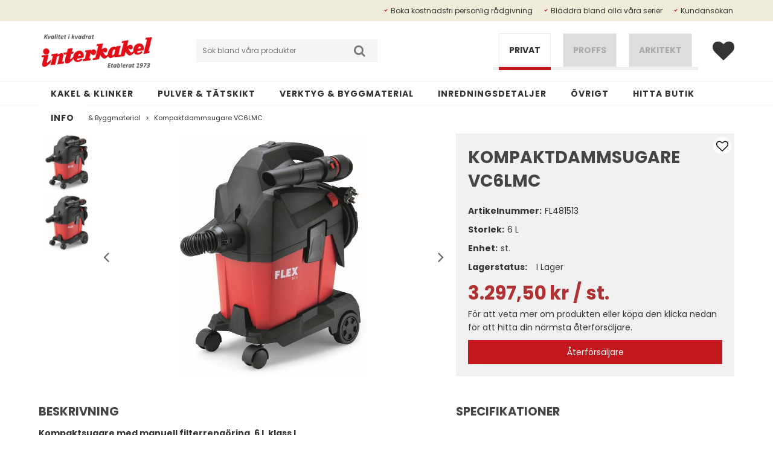

--- FILE ---
content_type: text/html; charset=utf-8
request_url: https://www.interkakel.com/verktyg/kompaktdammsugare-vc6lmc
body_size: 28249
content:

      <!DOCTYPE html>
      <html lang="sv" class="page-showproduct culture-sv ff-under-cart-active">
      <head id="ctl00_Head1">
<meta name="twitter:card" content="product" />
<meta name="twitter:title" content="Kompaktdammsugare VC6LMC" />
<meta name="twitter:description" content="Kompaktdammsugare VC6LMC" />
<meta name="twitter:image" content="https://www.interkakel.com/pub_images/large/FL481513_1.jpeg?timestamp=1650885874" />
<meta name="twitter:data1" content="3.297,50&amp;nbsp;kr" />
<meta name="twitter:label1" content="Price" />
<meta property="og:title" content="Kompaktdammsugare VC6LMC" />
<meta property="og:type" content="product" />
<meta property="og:url" content="https://www.interkakel.com/verktyg/kompaktdammsugare-vc6lmc" />
<meta property="og:image" content="https://www.interkakel.com/pub_images/large/FL481513_1.jpeg?timestamp=1650885874" />
<meta property="og:description" content="Kompaktdammsugare VC6LMC" />
<meta property="og:price:amount" content="3297.50" />
<meta property="og:price:currency" content="SEK" /><script type="application/ld+json">
{"@context":"https://schema.org","@type":"Product","name":"Kompaktdammsugare VC6LMC","description":"Kompaktdammsugare VC6LMC","image":"https://www.interkakel.com/pub_images/original/FL481513_1.jpeg?timestamp=1650885874","mpn":"FL481513","offers":{"@type":"Offer","url":"https://www.interkakel.com/verktyg/kompaktdammsugare-vc6lmc","availability":"https://schema.org/OutOfStock","price":"3297.50","priceCurrency":"SEK"},"productID":"FL481513","sku":"FL481513"}
</script>		<meta http-equiv="Content-Type" content="text/html; charset=utf-8" />
		<meta name="Description" content="Kompaktdammsugare VC6LMC" />
		<meta name="Keywords" content="Kompaktdammsugare VC6LMC" />
<link href="/SystemScripts/jquery/fancybox/jquery.fancybox.css" rel="stylesheet" type="text/css" />
<link href="/M2/Production/css/style.css" rel="stylesheet" type="text/css" />
<link href="/M2/Production/css/extra.css" rel="stylesheet" type="text/css" />
<link href="/M2/Production/css/stylefastcheckout.css" rel="stylesheet" type="text/css" />
<link href="/SystemCss/jquery-ui-custom.css" rel="stylesheet" type="text/css" />

          <script src="/bundle/jshead?v=5YJlCo1tIWjvJzMGCOhKk5uetmcSyMdZj3isgmySddo1"></script>

        <script>var JetshopData={"ChannelInfo":{"Active":2,"Total":2,"Data":{"1":{"Name":"B2B","Cultures":["da-DK","de-DE","en-GB","fi-FI","nb-NO","sv-SE"],"DefaultCulture":"sv-SE","Currencies":["SEK"],"DefaultCurrency":"SEK"},"2":{"Name":"B2C","Cultures":["sv-SE"],"DefaultCulture":"sv-SE","Currencies":["SEK"],"DefaultCurrency":"SEK"}}},"ProductId":108059,"CategoryId":514,"NewsId":0,"ManufacturerId":0,"PageId":0,"Language":"sv","Culture":"sv-SE","Currency":"SEK","CurrencyDecimalSeparator":",","CurrencySymbol":"kr","CurrencyDisplay":"n $","VatIncluded":true,"BreadCrumbs":[["Verktyg &amp; Byggmaterial","/verktyg"],["Kompaktdammsugare VC6LMC","/verktyg/kompaktdammsugare-vc6lmc"]],"CategoryTemplate":0,"PriceList":"Standard","PriceListId":"3f3c633d-caa7-4749-a852-85ee8e43f6f4","IsLoggedIn":false,"IsStage":false,"IsStartPage":false,"IsCheckoutHttps":false,"ConnectedCategories":[{"Name":"Verktyg & Byggmaterial","Permalink":"/verktyg"}],"CanonicalCategoryId":514,"CanonicalBreadCrumbs":["www.interkakel.com","","verktyg","kompaktdammsugare-vc6lmc"],"Urls":{"CountryRootUrl":"/","CheckoutUrl":"/checkout","StageCheckoutUrl":"/stage/checkout","ServicesUrl":"/Services","MyPagesUrl":"/my-pages","StageMyPagesUrl":"/stage/my-pages","LoginUrl":"/login","StageLoginUrl":"/stage/login","SignupUrl":"/signup","SignoutUrl":"/signout","MyPagesOrdersUrl":"/my-pages/orders","MyPagesOrderdetailsUrl":"/my-pages/orderdetails","MyPagesSettingsUrl":"/my-pages/settings","TermsAndConditionsUrl":"kopvillkor","CartServiceUrl":"/Services/CartInfoService.asmx/LoadCartInfo"},"Translations":{"PlusVAT":"moms tillkommer med","Price":"Pris","ProceedToCheckout":"Till kassan","FilterAllSelected":"Alla valda","OnlyAvailableInWarehouse":"Endast i butik","OnlyAvailableInWebshop":"Endast på webben","ContinueShopping":"Fortsätt handla","Total":"Summa","TotalItems":"Summa artiklar","Cart":"Kundvagn","Menu":"Meny","AddingItemToCart":"Lägger varan i kundvagnen...","ItemNumber":"Artikelnummer","ViewCart":"Se kundvagn","YourShoppingCart":"Din kundvagn","GettingCart":"Hämtar kundvagnen...","IncludingVAT":"varav moms","Search":"Sök","Sort_ArticleNumber":"Artikelnummer","Sort_Bestseller":"Bästsäljare","Sort_Custom":"Custom","FilterMobileShowFilter":"Filtrera efter","FilterNoMatch":"Inga träffar med","FilterOk":"Välj","FilterReset":"Återställ filter","FilterSearch":"Sök på","FilterApplyFilter":"Visa produkter","FilterBuyButton":"Köp","FilterSelectAll":"Välj alla","FilterSelected":"Valda","FilterStockStatus":"Lagerstatus","FilterYes":"Ja","FilterYourChoices":"Dina val","FilterClose":"Stäng","FilterInfoButton":"Mer info","FilterLoadMoreProducts":"Ladda fler produkter","FilterMaxPrice":"Pris upp till","FilterMinPrice":"Pris från","Quantity":"Antal","Article":"Artikel","Sort_DateAdded":"Tillagd","Sort_Name":"Produktnamn","Sort_Price":"Pris","Sort_SubName":"Underproduktnamn","ResponsiveMyPages_OrderCartRecreationItemErrorNotBuyable":"{0} - Ej köpbar","ResponsiveMyPages_OrderCartRecreationItemErrorOutOfStock":"{0} - Ej i lager"},"Images":{"108059":["FL481513_1.jpeg?timestamp=1650885874","FL481513_1.jpg?timestamp=1665407527"]},"Products":{},"CustomerGroups":null,"SelectedFilters":{"SearchTerm":null,"ListValues":{},"MultiLevelListValues":{},"SpanValues":{},"BoolValues":{"instock":true},"OrderBy":null,"SortDirection":null},"Order":null,"Customer":{"FirstName":null,"LastName":null,"Email":null,"HasSubscribed":false,"Identifier":null,"MemberNumber":null,"ExternalCustomerId":null,"CheckMemberStatus":false},"ProductInfo":{"ArticleNumber":"FL481513","Name":"Kompaktdammsugare VC6LMC","SubName":"","Images":["FL481513_1.jpeg?timestamp=1650885874","FL481513_1.jpg?timestamp=1665407527"],"StockStatus":"I Lager","StockStatusId":1,"IsBuyable":false,"Vat":0.25000000,"Price":2638.00,"PriceIncVat":3297.50,"DiscountPrice":null,"DiscountPriceIncVat":null,"Attributes":null,"DistributionPackageSize":1,"FreightClassID":1},"DateTime":"2026-01-24T18:45:01+01:00"};</script><script type="text/javascript" src="/SystemScripts/jlib.js"></script>
          <script src="/bundle/jsbody?v=GmkY9Tyf-NYU-juSeQ3EBA6bb0hm8_yvuGsAsHQuDEo1"></script>

        <script type="text/javascript">
var UserIsTimeoutTitle = 'Din session är ej längre aktiv';
var UserIsTimeoutMessage = 'Sidan kommer laddas om pga inaktivitet.';
function ReloadAfterTimeout() {
window.location = 'https://www.interkakel.com/verktyg/kompaktdammsugare-vc6lmc';}
; function systemResetTimeout(){
                        clearTimeout(window.systemTimeoutChecker);
                        window.systemTimeoutChecker=setTimeout(function(){ UserIsTimeout(UserIsTimeoutTitle, UserIsTimeoutMessage, ReloadAfterTimeout); },1190000);
                    };</script>

<script>window.dataLayer = window.dataLayer || [];</script>

<script>
(function(i,s,o,g,r,a,m){i['GoogleAnalyticsObject']=r;i[r]=i[r]||function(){
(i[r].q=i[r].q||[]).push(arguments)},i[r].l=1*new Date();a=s.createElement(o),
m=s.getElementsByTagName(o)[0];a.async=1;a.src=g;m.parentNode.insertBefore(a,m)
})(window,document,'script','//www.google-analytics.com/analytics.js','ga');

ga('create', 'UA-169290497-1', 'auto');
ga('send', 'pageview');

</script>
<script async defer src="https://www.googletagmanager.com/gtag/js?id=G-280078152"></script>
<script>
  window.dataLayer = window.dataLayer || [];
  function gtag(){ dataLayer.push(arguments); }
  gtag('js', new Date());
</script>
<script async defer src="https://www.googletagmanager.com/gtm.js?id=GTM-KVBRW26"></script>
<script>window.dataLayer = window.dataLayer || [];
window.dataLayer.push({ 'gtm.start': new Date().getTime(), 
event: 'gtm.js'});
</script><!-- Meta Pixel Code -->
<script>
!function(f,b,e,v,n,t,s)
{if(f.fbq)return;n=f.fbq=function(){n.callMethod?
n.callMethod.apply(n,arguments):n.queue.push(arguments)};
if(!f._fbq)f._fbq=n;n.push=n;n.loaded=!0;n.version='2.0';
n.queue=[];t=b.createElement(e);t.async=!0;
t.src=v;s=b.getElementsByTagName(e)[0];
s.parentNode.insertBefore(t,s)}(window, document,'script',
'https://connect.facebook.net/en_US/fbevents.js');
fbq('init', '422007143525063');
fbq('track', 'PageView');
</script>
<noscript><img height="1" width="1" style="display:none"
src="https://www.facebook.com/tr?id=422007143525063&ev=PageView&noscript=1"
/></noscript>
<!-- End Meta Pixel Code -->

<!-- Google tag (gtag.js) -->
<script async src="https://www.googletagmanager.com/gtag/js?id=G-54JH0WX2R1"></script>
<script>
  window.dataLayer = window.dataLayer || [];
  function gtag(){dataLayer.push(arguments);}
  gtag('js', new Date());

  gtag('config', 'G-54JH0WX2R1');
</script>

<script id="CookieConsent" src="https://policy.app.cookieinformation.com/uc.js"
    data-culture="SV" data-gcm-version="2.0" type="text/javascript"></script>

<meta name="viewport" content="width=device-width, initial-scale=1.0"/>
<link href="/M1/stage/css/font-awesome.min.css" rel="stylesheet" type="text/css">
<link href="https://fonts.googleapis.com/css?family=Merriweather|Montserrat|Noto+Sans|Oswald|Roboto+Slab" rel="stylesheet">
<link href="https://fonts.googleapis.com/css?family=Poppins:300,400,700" rel="stylesheet">

<script>
  document.documentElement.className += " channel" + JetshopData.ChannelInfo.Active;
</script>

<script>
  var latestVersion = 7;
  var fileList = [
    {
      fileName: "responsive-base.css",
      version: latestVersion
    },
    {
      fileName: "guide.css",
      version: latestVersion
    },
    {
      fileName: "responsive-base-libraries.js",
      version: latestVersion
    },
    {
      fileName: "responsive-base-core.js",
      version: latestVersion
    },
    {
      fileName: "responsive-base-views.js",
      version: latestVersion
    },
    {
      fileName: "responsive-base-modules.js",
      version: latestVersion
    },
    {
      fileName: "interkakel.js",
      version: latestVersion
    }
  ];
</script>
<script src="/SystemScripts/script-handling-v1.js"></script>


<link href="/production/css/support.css?=v14" rel="stylesheet" type="text/css">

<style>
    .templateAlternateRow.huvudgrupp {
        display: none;
    }

    .templateRow.varugrupp {
        display: none;
    }

    .templateAlternateRow.klass {
        display: none;
    }

    .template-wrapper .utgaende_lagersaldo {
        display:none;
    }
</style>

<style>

    #ctl00_main_myPagesSettings_storeSelector_ddlStoreSelector {
        display: none;
    }

    .ff-row > p > b {

        display: none;

    }

</style>

<script>
  // Text för knappar i search "next" och "previous"

  $(document).ready(function () {
    if (typeof JetshopData !== "undefined" && JetshopData.ChannelInfo.Active === 2) {
      $(".search-next").append("Next >");
      $(".search-prev").append("< Previous");
    }
  });
</script>


<!-- Messenger Pluginprogram för chatt Code -->
    <div id="fb-root"></div>

    <!-- Your Pluginprogram för chatt code -->
    <div id="fb-customer-chat" class="fb-customerchat">
    </div>

    <script>
      var chatbox = document.getElementById('fb-customer-chat');
      chatbox.setAttribute("page_id", "293011074066105");
      chatbox.setAttribute("attribution", "biz_inbox");
    </script>

    <!-- Your SDK code -->
    <script>
      window.fbAsyncInit = function() {
        FB.init({
          xfbml            : true,
          version          : 'v13.0'
        });
      };

      (function(d, s, id) {
        var js, fjs = d.getElementsByTagName(s)[0];
        if (d.getElementById(id)) return;
        js = d.createElement(s); js.id = id;
        js.src = 'https://connect.facebook.net/sv_SE/sdk/xfbml.customerchat.js';
        fjs.parentNode.insertBefore(js, fjs);
      }(document, 'script', 'facebook-jssdk'));
    </script>
<style>
#related-category-placeholder.vertical ul li {
    width: 25%;
    margin-right: 1rem;
}

.product-toolbar{
display: block !important;
}

.Producent {

 display: none !important;
}

</style><link rel="canonical" href="https://www.interkakel.com/verktyg/kompaktdammsugare-vc6lmc" /><link href="/WebResource.axd?d=[base64]&amp;t=639038744997570154" type="text/css" rel="stylesheet" /><link href="/WebResource.axd?d=[base64]&amp;t=639038744997570154" type="text/css" rel="stylesheet" /><title>
	Kompaktdammsugare VC6LMC
</title></head>
      <body id="ctl00_bdy" class="one-column hide-left-area">
      <form method="post" action="/verktyg/kompaktdammsugare-vc6lmc" onsubmit="javascript:return WebForm_OnSubmit();" id="aspnetForm" autocomplete="off">
<div class="aspNetHidden">
<input type="hidden" name="__EVENTTARGET" id="__EVENTTARGET" value="" />
<input type="hidden" name="__EVENTARGUMENT" id="__EVENTARGUMENT" value="" />
<input type="hidden" name="ctl00_main_ctl00_ctl00_tabContent_ClientState" id="ctl00_main_ctl00_ctl00_tabContent_ClientState" value="{&quot;ActiveTabIndex&quot;:-1,&quot;TabEnabledState&quot;:[true,true],&quot;TabWasLoadedOnceState&quot;:[false,false]}" />
<input type="hidden" name="__VIEWSTATE" id="__VIEWSTATE" value="/[base64]/////[base64]/[base64]/////w9kY73SR/x7ch4ojUz3Cx5rx1Y33oCMxrSkzT8ZXOh0Oxw=" />
</div>

<script type="text/javascript">
//<![CDATA[
var theForm = document.forms['aspnetForm'];
function __doPostBack(eventTarget, eventArgument) {
    if (!theForm.onsubmit || (theForm.onsubmit() != false)) {
        theForm.__EVENTTARGET.value = eventTarget;
        theForm.__EVENTARGUMENT.value = eventArgument;
        theForm.submit();
    }
}
//]]>
</script>


<script src="/WebResource.axd?d=1SYVfJI6ZauwFssmlmHfNFfV2fP_mPLZIsXfhhSOQWlAieGZhfRVAMUnLUlujp9NCXYnIfJUp6TchDNIJYEekDmtcakbh5CRZ_KvInU4dJM1&amp;t=638942282805310136" type="text/javascript"></script>

<script type="text/javascript">function SelectAttribute(n,sval) { $("[id$='ddlAttribute"+n+"']").val(sval).trigger('change'); }$(document).ready(function() {if( $("[id$='ddlAttribute2']").length > 0 ){$("[id$='ddlAttribute2']").trigger('change');}else{$("[id$='ddlAttribute1']").trigger('change');}});</script>
<script src="/ScriptResource.axd?d=A9jFfkDZABZ4gFMPkZwZQZm_ZyJtkt7E7yyly3He_rhbu6x1DaoiFVTUozzHB1B0lYxg_IXzMCVa8SOQmKGA4p-v9b1SDeVXLyWb4CG9gY8xh_XMBIhJfBs0bapeqncLGOvPasXo1WBb03usSqRnQDatxgQ3UFpaKNAEoWEGKKk1&amp;t=ffffffffe6692900" type="text/javascript"></script>
<script src="/ScriptResource.axd?d=2tCO-XTNAXurvhh_aKP1PuNx_WR3LXcvGrKuvF0lp_7QR1x5EG-6oqZb9S-GiYS4Qllpvqza_5ONUG8hrIql8mo7wZsOKGdtodxvfuAAP_PET2k6MJtTTNQsKa2e4Dnb7_ojgS2BvbX9PZNHvCuT3X4macDblfhrJ-c7oJTUtLkcVOiJPC78cYzIZvMAXc3D0&amp;t=32e5dfca" type="text/javascript"></script>
<script src="/ScriptResource.axd?d=jBEYVaD3FEzjc5wz-jw1R31Mf_3ord9DMddrwpOUibxHms30eWlBpGEk2xgtjhTdLTZ4jwS4WYjU3LwQ2URGpvEpvYmqKR_10IvZshoX5h6gpTLoBD6skIo7CX4HIige10BLt1JekP58thoRHfk4YKK08MaH7M4vlScP1z7gwxF6P4LUKbzpB3YEx4lgIM920&amp;t=32e5dfca" type="text/javascript"></script>
<script src="/ScriptResource.axd?d=[base64]&amp;t=ffffffffce68e30b" type="text/javascript"></script>
<script src="../SystemScripts/Product.js?v=4" type="text/javascript"></script>
<script src="/ScriptResource.axd?d=[base64]&amp;t=ffffffffce68e30b" type="text/javascript"></script>
<script src="/ScriptResource.axd?d=[base64]&amp;t=ffffffffce68e30b" type="text/javascript"></script>
<script src="/ScriptResource.axd?d=pTCmGQXYXBvhwnp3sB8z8XqIi8r44qOqJFIuKzOCj0C-dLpmI8i-1Ozf9ZwLdvsMnuJjiL5F-8u_MPQt_3fuzatZIDopUAmHhoSZISzqwq1cyFO8ghjSxSt1qSDkzbZWsSpPsRiEeTTlQLazsd1gLwau-x8D9YYFL1VSRpNCdwUS36h6K4fFzyHPlDkEasmI0&amp;t=7d5986a" type="text/javascript"></script>
<script src="/ScriptResource.axd?d=OYVyBk1GzkWMYuGfM8q5BoRrmXC1k51ujc8c3lAbhHhgEX9pyXAhH0DR7CibSKHDI2ntDFp6_o5pAkHHNqGo8uYRP3tmeXdkAtvbwTVZbXEuv4fqgHEON9X9l4L9Jjsg7JI9Kf9wRdjGpd3DpLXkewvyeMTS40IBXhyPoXgyRAE1&amp;t=7d5986a" type="text/javascript"></script>
<script src="/ScriptResource.axd?d=9ocHRzy7CHwoKZtriLgZDOxZ2aiDcAGSE4fV4X0H0fMc2cosEmlyXTUYQlrDPvkPBRLUS-uwUCRRMxmQRIeqRV3WVIkA-_n3Y8bLiIrl2aGcaDdFWizDDaU1EuF-Sn98QopC_d_2BlMze7dVJac3mZ-MNLqC12mNMaA8rEmB97g1&amp;t=7d5986a" type="text/javascript"></script>
<script src="/ScriptResource.axd?d=jUXnz37GA_P7dFEuLIIw40z5Gj070DGPa4_TcLt55ZMjoATi_tMlzSmnjiS6SjOO2TNaWaevyZcE6XzGIn5cDvhFq0z5U-kuf4IkV7GWKm-RCbJN6mckP_7QM0Y3GKwmxlrJXfqOalsfGFZjEdiNGvZ0bBX7VM2-BJGDL-XDOFk1&amp;t=7d5986a" type="text/javascript"></script>
<script src="/ScriptResource.axd?d=YnFE_EtgooYmlAFJ5QJaev6o6n1-xAXZMIJIfja0r-RzcHk9cmVjZFqkFvFPHCEQSorWehY5bj6N-HQmPGHzBEQIJXNwUgcDDEGRVPFauIMbeT6MpPqBNlBKTmGX9PahP-uDfIygWOi0lE5RldNYqyHyTs0l1U6HRxp6s_b1NMU1&amp;t=7d5986a" type="text/javascript"></script>
<script src="/ScriptResource.axd?d=gErpbTt43r9NDZD4IxQjHS3-HiOfBzjfDKubyvMBTsNrtpWXUkDaUAcVnLjvTKSSOl9XU6VF3k_AFZG2TYH18Z0J9bvt2AX2FMsoj59h_QqaSdTQyhhT6ckt4y6pn6uNzuC3TXQd7aDwGoD8dl-aZ3T_PyzvK9aTNQQfZBfqcZvnoRaSPKY88bcyOIKyYdEh0&amp;t=7d5986a" type="text/javascript"></script>
<script src="/ScriptResource.axd?d=[base64]&amp;t=ffffffffce68e30b" type="text/javascript"></script>
<script src="/ScriptResource.axd?d=6-2P9rp5UlYkdkcvLdGDfybcOtCALabJ2_s0cfLXWFxituTDU7S_jmurX3zTF5enf6gJvHQwQGyvaOonFvRLdkF2Cmsecry0dd49vFw3_L2IGsTym2Ok4PSTyjXv1xyu_rWF5rbuFDVa39367_329yVAXnBHcC1IhOo8hfxUbDk1&amp;t=7d5986a" type="text/javascript"></script>
<script src="/ScriptResource.axd?d=Z4OdJxLV5w5fqmWZ-stJ-4lPJ3ZWT3R8tB8Dv45asfJoYJG1PePMwFWbypECkmXeIUAUUHV_3Ec7YNJ_la5h9i2EF76inLccfza5QOnl5wOSVaMrg2H8qpLHim1VIcpVn_YhSPjYaSLqhU8YPEnTUzYwN40l0PNQ0ORrhYrjvoOUOgNNopYDdZS5npP4b9if0&amp;t=7d5986a" type="text/javascript"></script>
<script src="/ScriptResource.axd?d=Xvn9xuOrOJ7Bpcye8PZ4pmrYG1jpN1DKhpetCs7JKesvxZFI7Ygz34mHtCY2Y4rQ_uw5gspilGxB8Q8hr3txymbno0GrALrxIQUgdsgChc_RTPT7DGNXH6rAiCpBFtutXegZ63OJUkly2jdtYjXcgU9rNUCAZXx3zFlz4QUtwxw1&amp;t=7d5986a" type="text/javascript"></script>
<script src="../Services/General.asmx/js" type="text/javascript"></script>
<script type="text/javascript">
//<![CDATA[
function WebForm_OnSubmit() {
if (typeof(ValidatorOnSubmit) == "function" && ValidatorOnSubmit() == false) return false;
return true;
}
//]]>
</script>

			<div class="aspNetHidden">

				<input type="hidden" name="__VIEWSTATEGENERATOR" id="__VIEWSTATEGENERATOR" value="82859F69" />
				<input type="hidden" name="__EVENTVALIDATION" id="__EVENTVALIDATION" value="/wEdAAugwApf2D/4Vt3Pj5JbnxfQDAFDtHDBbvMI6vhHMrLpMJXQP73ca8WQH7YGZDNSVWSw9hrxAkNzZbscCf1NGicYkgtZ2t1L1mT5PxVd9291DFtgwuwz0OztIsV2Ijf7NvIOEXwjaUcvoGElmEcsh7BxC8/HgBFQ1glmpsdbnLGjcGF3W6OMJoHo5Mbd7DTDqH31z9P+m7lkxEcNqNzKzvHxLw2JnUGtADSphEoXicA8Exd7lZn5LMyWke4CAzDqtjyz/NaDijLXAAXgecoRadwu" />
			</div>
      <script type="text/javascript">
//<![CDATA[
Sys.WebForms.PageRequestManager._initialize('ctl00$sm', 'aspnetForm', [], [], [], 90, 'ctl00');
//]]>
</script>


      <script type="text/javascript">
        var alertText = 'Du m\u00E5ste fylla i minst tv\u00E5 tecken';
      </script>


<div id="cip"><div id="ctl00_cip_tag">

</div><div id="ctl00_cip_anShow">

</div><div id="ctl00_cip_anClose">

</div></div>

<div class="popup-info-box">
    <div class="popup-info-box-close">
    </div>
    <div class="popup-info-box-content">
    </div>
</div>


<div id="document-wrapper" class="clear">
    <div id="page-top">
    </div>
    <div id="main-wrapper" class="clear">
        <div id="wrapper-page">
            <div id="wrapper-page-content">

                <div id="top-bar">
                    <div class="inner">
                        <div id="ctl00_itc">
				<div class="InfoTextWrapper"><ul>
<li><a href="/motes-form">Boka kostnadsfri personlig rådgivning</a></li>
<li><a href="https://www.interkakel.com/serier">Bläddra bland alla våra serier</a></li>
<li><a href="/kundansokan">Kundansökan</a></li>
</ul></div>
			</div>
                        <div class="page-list">
                            <div id="ctl00_ctl02_ctl00_ctl00_pnlPageLinkWrapper" class="page-link-wrapper pagelink1">
				
    <a id="ctl00_ctl02_ctl00_ctl00_hlPage" class="page-link" href="/"><span class="link-spacer-left"><span id="ctl00_ctl02_ctl00_ctl00_labSeparator"></span></span><span id="ctl00_ctl02_ctl00_ctl00_labText" class="link-text">Interkakel | Allt inom kakel & klinker</span><span class="link-spacer-right"></span></a>

			</div><div id="ctl00_ctl02_ctl01_ctl00_pnlPageLinkWrapper" class="page-link-wrapper pagelink2">
				
    <a id="ctl00_ctl02_ctl01_ctl00_hlPage" class="page-link" href="/integritetspolicy"><span class="link-spacer-left"><span id="ctl00_ctl02_ctl01_ctl00_labSeparator"></span></span><span id="ctl00_ctl02_ctl01_ctl00_labText" class="link-text">Cookies och GDPR</span><span class="link-spacer-right"></span></a>

			</div><div id="ctl00_ctl02_ctl02_ctl00_pnlPageLinkWrapper" class="page-link-wrapper pagelink3">
				
    <a id="ctl00_ctl02_ctl02_ctl00_hlPage" class="page-link" href="/betalningsinfo"><span class="link-spacer-left"><span id="ctl00_ctl02_ctl02_ctl00_labSeparator"></span></span><span id="ctl00_ctl02_ctl02_ctl00_labText" class="link-text">Betalningsinfo</span><span class="link-spacer-right"></span></a>

			</div><div id="ctl00_ctl02_ctl03_ctl00_pnlPageLinkWrapper" class="page-link-wrapper pagelink4">
				
    <a id="ctl00_ctl02_ctl03_ctl00_hlPage" class="page-link" href="/kundansokan"><span class="link-spacer-left"><span id="ctl00_ctl02_ctl03_ctl00_labSeparator"></span></span><span id="ctl00_ctl02_ctl03_ctl00_labText" class="link-text">Kundansökan</span><span class="link-spacer-right"></span></a>

			</div>
                        </div>
                        <div class="vat-selector-wrapper">
                            
                        </div>
                    </div>
                </div>

                <div id="desktop-nav">
                    <div class="inner">
                        <nav class="desktop-category-nav mega-menu">
                            <ul id="category-navigation" class="category-navigation lv1"><li class="lv1 pos1 first"><a href="/kakel-klinker">Kakel & Klinker</a></li><li class="lv1 pos2 has-subcategories"><a href="/pulver-tatskikt">Pulver & Tätskikt</a><ul class="lv2"><li class="lv2 pos1 first"><a href="/pulver-tatskikt/spackel">Spackel</a></li><li class="lv2 pos2"><a href="/pulver-tatskikt/fix">Fix</a></li><li class="lv2 pos3"><a href="/pulver-tatskikt/tatskikt">Tätskikt</a></li><li class="lv2 pos4"><a href="/pulver-tatskikt/fog">Fog</a></li><li class="lv2 pos5"><a href="/pulver-tatskikt/primer">Primer</a></li><li class="lv2 pos6"><a href="/pulver-tatskikt/mjukfog">Mjukfog</a></li><li class="lv2 pos7"><a href="/pulver-tatskikt/eps">EPS/Betong</a></li><li class="lv2 pos8"><a href="/pulver-tatskikt/stegljudsdampning">Stegljudsdämpning</a></li><li class="lv2 pos9"><a href="/pulver-tatskikt/betongrenovering">Betongrenovering</a></li><li class="lv2 pos10"><a href="/pulver-tatskikt/microcement">Microcement</a></li><li class="lv2 pos11 last"><a href="/pulver-tatskikt/spackel-tillbehor-1">Spackeltillbehör</a></li></ul></li><li class="lv1 pos3 active selected has-subcategories"><a href="/verktyg">Verktyg & Byggmaterial</a><ul class="lv2"><li class="lv2 pos1 first has-subcategories"><a href="/verktyg/utvalda-varumarken">Varumärken</a><ul class="lv3"><li class="lv3 pos1 first has-subcategories"><a href="/verktyg/utvalda-varumarken/interkakel-premium-partners">Interkakel Premium Partners</a><ul class="lv4"><li class="lv4 pos1 first"><a href="/verktyg/utvalda-varumarken/interkakel-premium-partners/naxb-1">NAXB</a></li><li class="lv4 pos2"><a href="/verktyg/utvalda-varumarken/interkakel-premium-partners/flex">Flex</a></li><li class="lv4 pos3"><a href="/verktyg/utvalda-varumarken/interkakel-premium-partners/schluter">Schluter</a></li><li class="lv4 pos4"><a href="/verktyg/utvalda-varumarken/interkakel-premium-partners/battipav">Battipav</a></li><li class="lv4 pos5"><a href="/verktyg/utvalda-varumarken/interkakel-premium-partners/hultafors">Hultafors</a></li><li class="lv4 pos6"><a href="/verktyg/utvalda-varumarken/interkakel-premium-partners/tebo">TEBO</a></li><li class="lv4 pos7"><a href="/verktyg/utvalda-varumarken/interkakel-premium-partners/brennensthul">Brennensthul</a></li><li class="lv4 pos8"><a href="/verktyg/utvalda-varumarken/interkakel-premium-partners/kgc">KGC</a></li><li class="lv4 pos9"><a href="/verktyg/utvalda-varumarken/interkakel-premium-partners/purus-1">Purus</a></li><li class="lv4 pos10"><a href="/verktyg/utvalda-varumarken/interkakel-premium-partners/unidrain">Unidrain</a></li><li class="lv4 pos11"><a href="/verktyg/utvalda-varumarken/interkakel-premium-partners/jafo">Jafo</a></li><li class="lv4 pos12"><a href="/verktyg/utvalda-varumarken/interkakel-premium-partners/faluplast">Faluplast</a></li><li class="lv4 pos13"><a href="/verktyg/utvalda-varumarken/interkakel-premium-partners/hestra">Hestra</a></li><li class="lv4 pos14 last"><a href="/verktyg/utvalda-varumarken/interkakel-premium-partners/tesa">Tesa</a></li></ul></li><li class="lv3 pos2 last has-subcategories"><a href="/verktyg/utvalda-varumarken/ovriga-varumarken">Övriga Varumärken</a><ul class="lv4"><li class="lv4 pos1 first"><a href="/verktyg/utvalda-varumarken/ovriga-varumarken/evolution-1">Evolution</a></li><li class="lv4 pos2"><a href="/verktyg/utvalda-varumarken/ovriga-varumarken/raimondi">Raimondi</a></li><li class="lv4 pos3"><a href="/verktyg/utvalda-varumarken/ovriga-varumarken/collomix">Collomix</a></li><li class="lv4 pos4"><a href="/verktyg/utvalda-varumarken/ovriga-varumarken/kaufmann">Kaufmann</a></li><li class="lv4 pos5"><a href="/verktyg/utvalda-varumarken/ovriga-varumarken/siri">Siri</a></li><li class="lv4 pos6"><a href="/verktyg/utvalda-varumarken/ovriga-varumarken/montolit">Montolit</a></li><li class="lv4 pos7"><a href="/verktyg/utvalda-varumarken/ovriga-varumarken/bihui">Bihui</a></li><li class="lv4 pos8"><a href="/verktyg/utvalda-varumarken/ovriga-varumarken/iq-powertools">IQ Powertools</a></li><li class="lv4 pos9"><a href="/verktyg/utvalda-varumarken/ovriga-varumarken/vieser-1">Vieser</a></li><li class="lv4 pos10"><a href="/verktyg/utvalda-varumarken/ovriga-varumarken/distar">Distar</a></li><li class="lv4 pos11"><a href="/verktyg/utvalda-varumarken/ovriga-varumarken/mechanic">Mechanic</a></li><li class="lv4 pos12 last"><a href="/verktyg/utvalda-varumarken/ovriga-varumarken/ansmann">Ansmann</a></li></ul></li></ul></li><li class="lv2 pos2 has-subcategories"><a href="/verktyg/handverktyg">Handverktyg</a><ul class="lv3"><li class="lv3 pos1 first has-subcategories"><a href="/verktyg/handverktyg/plattsattning">Plattsättning</a><ul class="lv4"><li class="lv4 pos1 first"><a href="/verktyg/handverktyg/plattsattning/fixkammar">Fixkammar/Slevar</a></li><li class="lv4 pos2"><a href="/verktyg/handverktyg/plattsattning/snoren-kilar-kryss">Snören / kilar / kryss</a></li><li class="lv4 pos3"><a href="/verktyg/handverktyg/plattsattning/tanger">Tänger</a></li><li class="lv4 pos4"><a href="/verktyg/handverktyg/plattsattning/plattlyft1">Plattlyftar</a></li><li class="lv4 pos5"><a href="/verktyg/handverktyg/plattsattning/borr-1">Borr</a></li><li class="lv4 pos6"><a href="/verktyg/handverktyg/plattsattning/mat-avjamning">Mät / Avjämning</a></li><li class="lv4 pos7 last"><a href="/verktyg/handverktyg/plattsattning/ovrigt">Övrigt</a></li></ul></li><li class="lv3 pos2 has-subcategories"><a href="/verktyg/handverktyg/mur-puts">Mur / Puts</a><ul class="lv4"><li class="lv4 pos1 first"><a href="/verktyg/handverktyg/mur-puts/brador">Brädor</a></li><li class="lv4 pos2"><a href="/verktyg/handverktyg/mur-puts/putsskenor">Putsskenor</a></li><li class="lv4 pos3 last"><a href="/verktyg/handverktyg/mur-puts/ovrigt">Övrigt</a></li></ul></li><li class="lv3 pos3 has-subcategories"><a href="/verktyg/handverktyg/fogverktyg">Fogverktyg</a><ul class="lv4"><li class="lv4 pos1 first"><a href="/verktyg/handverktyg/fogverktyg/fogsprutor">Fogsprutor</a></li><li class="lv4 pos2"><a href="/verktyg/handverktyg/fogverktyg/fogbaljor">Fogbaljor</a></li><li class="lv4 pos3"><a href="/verktyg/handverktyg/fogverktyg/svampar">Svampar</a></li><li class="lv4 pos4"><a href="/verktyg/handverktyg/fogverktyg/silikonverktyg">Silikonverktyg</a></li><li class="lv4 pos5"><a href="/verktyg/handverktyg/fogverktyg/tejp">Tejp</a></li><li class="lv4 pos6"><a href="/verktyg/handverktyg/fogverktyg/skurblock">Skurblock</a></li><li class="lv4 pos7 last"><a href="/verktyg/handverktyg/fogverktyg/ovrigt">Övrigt</a></li></ul></li><li class="lv3 pos4 has-subcategories"><a href="/verktyg/handverktyg/spackling">Spackling</a><ul class="lv4"><li class="lv4 pos1 first"><a href="/verktyg/handverktyg/spackling/spacklar">Spacklar</a></li><li class="lv4 pos2"><a href="/verktyg/handverktyg/spackling/armering">Armering</a></li><li class="lv4 pos3"><a href="/verktyg/handverktyg/spackling/avstangare">Avstängare/Kantband</a></li><li class="lv4 pos4"><a href="/verktyg/handverktyg/spackling/blandarvagnar">Blandarvagnar</a></li><li class="lv4 pos5"><a href="/verktyg/handverktyg/spackling/avmatning">Avmätning</a></li><li class="lv4 pos6"><a href="/verktyg/handverktyg/spackling/slipverktyg-1">Slipverktyg</a></li><li class="lv4 pos7"><a href="/verktyg/handverktyg/spackling/brunnarochtillbehor">Brunnar & Tillbehör</a></li><li class="lv4 pos8 last"><a href="/verktyg/handverktyg/spackling/ovrigt">Övrigt</a></li></ul></li><li class="lv3 pos5 has-subcategories"><a href="/verktyg/handverktyg/tatskiktvertyg">Tätskiktverktyg</a><ul class="lv4"><li class="lv4 pos1 first"><a href="/verktyg/handverktyg/tatskiktvertyg/mattlaggning">Mattläggning</a></li><li class="lv4 pos2 last"><a href="/verktyg/handverktyg/tatskiktvertyg/tatskikt">Tätskikt</a></li></ul></li><li class="lv3 pos6"><a href="/verktyg/handverktyg/diamantverktyg">Diamantverktyg</a></li><li class="lv3 pos7"><a href="/verktyg/handverktyg/knivar">Knivar</a></li><li class="lv3 pos8 last has-subcategories"><a href="/verktyg/handverktyg/ovrigt">Övrigt</a><ul class="lv4"><li class="lv4 pos1 first"><a href="/verktyg/handverktyg/ovrigt/knivar">Knivar</a></li><li class="lv4 pos2"><a href="/verktyg/handverktyg/ovrigt/tejp">Tejp</a></li><li class="lv4 pos3"><a href="/verktyg/handverktyg/ovrigt/pennor">Pennor/Markering</a></li><li class="lv4 pos4"><a href="/verktyg/handverktyg/ovrigt/saxartanger">Saxar/Tänger</a></li><li class="lv4 pos5 last"><a href="/verktyg/handverktyg/ovrigt/ovrigt">Övrigt</a></li></ul></li></ul></li><li class="lv2 pos3 has-subcategories"><a href="/verktyg/nivasystem">Nivåsystem</a><ul class="lv3"><li class="lv3 pos1 first"><a href="/verktyg/nivasystem/mlt">MLT</a></li><li class="lv3 pos2"><a href="/verktyg/nivasystem/skruvsystem">Skruvsystem</a></li><li class="lv3 pos3"><a href="/verktyg/nivasystem/kilsystem">Kilsystem</a></li><li class="lv3 pos4 last"><a href="/verktyg/nivasystem/total-reuse">Total Reuse</a></li></ul></li><li class="lv2 pos4 has-subcategories"><a href="/verktyg/maskiner">Maskiner</a><ul class="lv3"><li class="lv3 pos1 first has-subcategories"><a href="/verktyg/maskiner/blandarmaskiner">Blandarmaskiner</a><ul class="lv4"><li class="lv4 pos1 first"><a href="/verktyg/maskiner/blandarmaskiner/maskiner">Maskiner</a></li><li class="lv4 pos2"><a href="/verktyg/maskiner/blandarmaskiner/vispar">Vispar</a></li><li class="lv4 pos3 last"><a href="/verktyg/maskiner/blandarmaskiner/tillbehor">Tillbehör</a></li></ul></li><li class="lv3 pos2 has-subcategories"><a href="/verktyg/maskiner/vinkelslipar">Vinkelslipar</a><ul class="lv4"><li class="lv4 pos1 first"><a href="/verktyg/maskiner/vinkelslipar/vinkelslipar">Vinkelslipar</a></li><li class="lv4 pos2"><a href="/verktyg/maskiner/vinkelslipar/klingor">Klingor</a></li><li class="lv4 pos3"><a href="/verktyg/maskiner/vinkelslipar/borr-1">Borr</a></li><li class="lv4 pos4 last"><a href="/verktyg/maskiner/vinkelslipar/fasten-anordningar">Fästen & Anordningar</a></li></ul></li><li class="lv3 pos3 has-subcategories"><a href="/verktyg/maskiner/betongslipar">Betongslipar</a><ul class="lv4"><li class="lv4 pos1 first"><a href="/verktyg/maskiner/betongslipar/betongslipar">Betongslipar</a></li><li class="lv4 pos2 last"><a href="/verktyg/maskiner/betongslipar/slipskalar">Slipskålar</a></li></ul></li><li class="lv3 pos4"><a href="/verktyg/maskiner/vibratorer">Vibratorer</a></li><li class="lv3 pos5"><a href="/verktyg/maskiner/borr-skruvmaskiner">Borr & Skruvmaskiner</a></li><li class="lv3 pos6"><a href="/verktyg/maskiner/bil-mejselmaskiner">Bil & Mejselmaskiner</a></li><li class="lv3 pos7"><a href="/verktyg/maskiner/batterier-laddare">Batterier & Laddare</a></li><li class="lv3 pos8 has-subcategories"><a href="/verktyg/maskiner/maskintillbehor">Maskintillbehör</a><ul class="lv4"><li class="lv4 pos1 first"><a href="/verktyg/maskiner/maskintillbehor/borr1">Borr & Mejslar</a></li><li class="lv4 pos2"><a href="/verktyg/maskiner/maskintillbehor/klingor-skivor">Klingor / Skivor</a></li><li class="lv4 pos3"><a href="/verktyg/maskiner/maskintillbehor/multiverktygsblad">Multiverktygsblad</a></li><li class="lv4 pos4"><a href="/verktyg/maskiner/maskintillbehor/bits">Bits</a></li><li class="lv4 pos5"><a href="/verktyg/maskiner/maskintillbehor/polerpads">Polerpads</a></li><li class="lv4 pos6"><a href="/verktyg/maskiner/maskintillbehor/slipskalar">Slipskålar</a></li><li class="lv4 pos7"><a href="/verktyg/maskiner/maskintillbehor/vispar">Vispar</a></li><li class="lv4 pos8"><a href="/verktyg/maskiner/maskintillbehor/tigersticksagsblad">Tiger/Sticksågsblad</a></li><li class="lv4 pos9 last"><a href="/verktyg/maskiner/maskintillbehor/ovrigt">Övrigt</a></li></ul></li><li class="lv3 pos9 last"><a href="/verktyg/maskiner/ovrigt">Övrigt</a></li></ul></li><li class="lv2 pos5"><a href="/verktyg/stegarbockar">Arbetsbord & Bockar</a></li><li class="lv2 pos6 has-subcategories"><a href="/verktyg/skivmaterial">Byggmaterial</a><ul class="lv3"><li class="lv3 pos1 first has-subcategories"><a href="/verktyg/skivmaterial/vaggkonstruktion">Väggkonstruktion</a><ul class="lv4"><li class="lv4 pos1 first"><a href="/verktyg/skivmaterial/vaggkonstruktion/vatrumsskivor">Våtrumsskivor</a></li><li class="lv4 pos2"><a href="/verktyg/skivmaterial/vaggkonstruktion/traskivor-trareglar">Träskivor & träreglar</a></li><li class="lv4 pos3 last"><a href="/verktyg/skivmaterial/vaggkonstruktion/ovrigt">Övrigt</a></li></ul></li><li class="lv3 pos2 has-subcategories"><a href="/verktyg/skivmaterial/golvkonstruktioner">Golvkonstruktioner</a><ul class="lv4"><li class="lv4 pos1 first"><a href="/verktyg/skivmaterial/golvkonstruktioner/skivor-mattor">Skivor & Mattor</a></li><li class="lv4 pos2"><a href="/verktyg/skivmaterial/golvkonstruktioner/avstangare-kantband">Avstängare & Kantband</a></li><li class="lv4 pos3"><a href="/verktyg/skivmaterial/golvkonstruktioner/dukar-folier">Dukar & Folier</a></li><li class="lv4 pos4"><a href="/verktyg/skivmaterial/golvkonstruktioner/delfogslister">Delfogslister</a></li><li class="lv4 pos5 last"><a href="/verktyg/skivmaterial/golvkonstruktioner/ovrigt">Övrigt</a></li></ul></li><li class="lv3 pos3"><a href="/verktyg/skivmaterial/isolering">Isolering</a></li><li class="lv3 pos4"><a href="/verktyg/skivmaterial/armering">Armering</a></li><li class="lv3 pos5"><a href="/verktyg/skivmaterial/skruv-infastning">Skruv & infästning</a></li><li class="lv3 pos6 last"><a href="/verktyg/skivmaterial/tejp">Tejp</a></li></ul></li><li class="lv2 pos7 has-subcategories"><a href="/verktyg/skarare">Skärare</a><ul class="lv3"><li class="lv3 pos1 first has-subcategories"><a href="/verktyg/skarare/handskarare">Handskärare</a><ul class="lv4"><li class="lv4 pos1 first"><a href="/verktyg/skarare/handskarare/handskarare">Handskärare</a></li><li class="lv4 pos2"><a href="/verktyg/skarare/handskarare/trissor">Trissor</a></li><li class="lv4 pos3 last"><a href="/verktyg/skarare/handskarare/ovrigt">Övrigt</a></li></ul></li><li class="lv3 pos2 last has-subcategories"><a href="/verktyg/skarare/keramiksagar">Keramiksågar</a><ul class="lv4"><li class="lv4 pos1 first"><a href="/verktyg/skarare/keramiksagar/vattensagare">Vattensågare</a></li><li class="lv4 pos2 last"><a href="/verktyg/skarare/keramiksagar/torrkapar">Torrkapar</a></li></ul></li></ul></li><li class="lv2 pos8 has-subcategories"><a href="/verktyg/arbetsmiljo">Arbetsmiljö</a><ul class="lv3"><li class="lv3 pos1 first has-subcategories"><a href="/verktyg/arbetsmiljo/stad-renhallning">Städ / Renhållning</a><ul class="lv4"><li class="lv4 pos1 first"><a href="/verktyg/arbetsmiljo/stad-renhallning/dammsugare">Dammsugare</a></li><li class="lv4 pos2"><a href="/verktyg/arbetsmiljo/stad-renhallning/tillbehor-dammsugare">Tillbehör Dammsugare</a></li><li class="lv4 pos3"><a href="/verktyg/arbetsmiljo/stad-renhallning/dammfalla">Dammfälla</a></li><li class="lv4 pos4"><a href="/verktyg/arbetsmiljo/stad-renhallning/kvastar-borstar">Kvastar / Borstar</a></li><li class="lv4 pos5"><a href="/verktyg/arbetsmiljo/stad-renhallning/smuts-repskydd">Smuts / Repskydd</a></li><li class="lv4 pos6"><a href="/verktyg/arbetsmiljo/stad-renhallning/disk-rengoring">Disk / Rengöring</a></li><li class="lv4 pos7 last"><a href="/verktyg/arbetsmiljo/stad-renhallning/ovrigt">Övrigt</a></li></ul></li><li class="lv3 pos2 last has-subcategories"><a href="/verktyg/arbetsmiljo/skyddsutrustning">Skyddsutrustning</a><ul class="lv4"><li class="lv4 pos1 first"><a href="/verktyg/arbetsmiljo/skyddsutrustning/knaskydd">Knäskydd</a></li><li class="lv4 pos2"><a href="/verktyg/arbetsmiljo/skyddsutrustning/horsel">Hörsel</a></li><li class="lv4 pos3"><a href="/verktyg/arbetsmiljo/skyddsutrustning/syn">Syn</a></li><li class="lv4 pos4"><a href="/verktyg/arbetsmiljo/skyddsutrustning/handskar">Handskar</a></li><li class="lv4 pos5"><a href="/verktyg/arbetsmiljo/skyddsutrustning/andning">Andning</a></li><li class="lv4 pos6 last"><a href="/verktyg/arbetsmiljo/skyddsutrustning/ovrigt">Övrigt</a></li></ul></li></ul></li><li class="lv2 pos9 has-subcategories"><a href="/verktyg/elartiklar">Elartiklar</a><ul class="lv3"><li class="lv3 pos1 first has-subcategories"><a href="/verktyg/elartiklar/belysning">Belysning</a><ul class="lv4"><li class="lv4 pos1 first"><a href="/verktyg/elartiklar/belysning/klotlampor">Klotlampor</a></li><li class="lv4 pos2"><a href="/verktyg/elartiklar/belysning/panelbelysning">Panelbelysning</a></li><li class="lv4 pos3 last"><a href="/verktyg/elartiklar/belysning/ovrigt">Övrigt</a></li></ul></li><li class="lv3 pos2 has-subcategories"><a href="/verktyg/elartiklar/laser">Laser/Avståndsmätare</a><ul class="lv4"><li class="lv4 pos1 first"><a href="/verktyg/elartiklar/laser/laser">Laser</a></li><li class="lv4 pos2 last"><a href="/verktyg/elartiklar/laser/tillbehor">Tillbehör</a></li></ul></li><li class="lv3 pos3"><a href="/verktyg/elartiklar/kablar">Kablar</a></li><li class="lv3 pos4"><a href="/verktyg/elartiklar/batterier">Batterier</a></li><li class="lv3 pos5 last"><a href="/verktyg/elartiklar/ovrigt">Övrigt</a></li></ul></li><li class="lv2 pos10"><a href="/verktyg/lim-1">Lim & Fogmassa</a></li><li class="lv2 pos11 has-subcategories"><a href="/verktyg/hinkar">Hinkar</a><ul class="lv3"><li class="lv3 pos1 first"><a href="/verktyg/hinkar/tunnor">Tunnor</a></li><li class="lv3 pos2"><a href="/verktyg/hinkar/hinkar-1">Hinkar</a></li><li class="lv3 pos3 last"><a href="/verktyg/hinkar/matthinkar">Måtthinkar</a></li></ul></li><li class="lv2 pos12 has-subcategories"><a href="/verktyg/rengoring-1">Kem</a><ul class="lv3"><li class="lv3 pos1 first"><a href="/verktyg/rengoring-1/rengoring-2">Rengöring</a></li><li class="lv3 pos2"><a href="/verktyg/rengoring-1/impregnering">Impregnering</a></li><li class="lv3 pos3 last"><a href="/verktyg/rengoring-1/ovrigt-1">Övrigt</a></li></ul></li><li class="lv2 pos13 has-subcategories"><a href="/verktyg/brunnar-tillbehor">Brunnar & Tillbehör</a><ul class="lv3"><li class="lv3 pos1 first"><a href="/verktyg/brunnar-tillbehor/brunnar">Brunnar</a></li><li class="lv3 pos2"><a href="/verktyg/brunnar-tillbehor/tillbehor-1">Tillbehör</a></li><li class="lv3 pos3 last has-subcategories"><a href="/verktyg/brunnar-tillbehor/designbrunnar">Designbrunnar</a><ul class="lv4"><li class="lv4 pos1 first"><a href="/verktyg/brunnar-tillbehor/designbrunnar/vieser">Vieser</a></li><li class="lv4 pos2"><a href="/verktyg/brunnar-tillbehor/designbrunnar/purus">Purus</a></li><li class="lv4 pos3 last"><a href="/verktyg/brunnar-tillbehor/designbrunnar/unidrain">Unidrain</a></li></ul></li></ul></li><li class="lv2 pos14 last"><a href="/verktyg/ventilation">Ventilation</a></li></ul></li><li class="lv1 pos4 has-subcategories"><a href="/inredningsdetaljer">Inredningsdetaljer</a><ul class="lv2"><li class="lv2 pos1 first has-subcategories"><a href="/inredningsdetaljer/lister">Lister</a><ul class="lv3"><li class="lv3 pos1 first has-subcategories"><a href="/inredningsdetaljer/lister/avslutsprofiler">Kakellister</a><ul class="lv4"><li class="lv4 pos1 first"><a href="/inredningsdetaljer/lister/avslutsprofiler/j-lister">J-Lister</a></li><li class="lv4 pos2"><a href="/inredningsdetaljer/lister/avslutsprofiler/l-lister">L-Lister</a></li><li class="lv4 pos3"><a href="/inredningsdetaljer/lister/avslutsprofiler/rundade-lister">Rundade Lister</a></li><li class="lv4 pos4"><a href="/inredningsdetaljer/lister/avslutsprofiler/fyrkantiga-lister">Fyrkantiga Lister</a></li><li class="lv4 pos5"><a href="/inredningsdetaljer/lister/avslutsprofiler/geringslister">Geringslister</a></li><li class="lv4 pos6"><a href="/inredningsdetaljer/lister/avslutsprofiler/vinkelrorelseprofiler">Vinkelrörelseprofiler</a></li><li class="lv4 pos7 last"><a href="/inredningsdetaljer/lister/avslutsprofiler/led-lister">LED-Lister</a></li></ul></li><li class="lv3 pos2 has-subcategories"><a href="/inredningsdetaljer/lister/golvprofiler">Golvprofiler</a><ul class="lv4"><li class="lv4 pos1 first last"><a href="/inredningsdetaljer/lister/golvprofiler/delfogar">Delfogar</a></li></ul></li><li class="lv3 pos3"><a href="/inredningsdetaljer/lister/trappnosar">Trappnosar</a></li><li class="lv3 pos4"><a href="/inredningsdetaljer/lister/hornskydd">Hörnskydd</a></li><li class="lv3 pos5 last"><a href="/inredningsdetaljer/lister/ovriga-profiler">Övriga Profiler</a></li></ul></li><li class="lv2 pos2 has-subcategories"><a href="/inredningsdetaljer/brunnsilar">Brunnsilar</a><ul class="lv3"><li class="lv3 pos1 first"><a href="/inredningsdetaljer/brunnsilar/standardsilar">Standardsilar</a></li><li class="lv3 pos2"><a href="/inredningsdetaljer/brunnsilar/unidrain-1">Unidrain</a></li><li class="lv3 pos3"><a href="/inredningsdetaljer/brunnsilar/purus-2">Purus</a></li><li class="lv3 pos4"><a href="/inredningsdetaljer/brunnsilar/vieser-2">Vieser</a></li><li class="lv3 pos5 last"><a href="/inredningsdetaljer/brunnsilar/ovrigt-3">Övrigt</a></li></ul></li><li class="lv2 pos3 has-subcategories"><a href="/inredningsdetaljer/duschhyllor">Duschhyllor/Nischer</a><ul class="lv3"><li class="lv3 pos1 first last has-subcategories"><a href="/inredningsdetaljer/duschhyllor/nischer">Nischer</a><ul class="lv4"><li class="lv4 pos1 first last"><a href="/inredningsdetaljer/duschhyllor/nischer/led-nischer">LED-Nischer</a></li></ul></li></ul></li><li class="lv2 pos4 has-subcategories"><a href="/inredningsdetaljer/inspektionsluckor">Inspektionsluckor</a><ul class="lv3"><li class="lv3 pos1 first"><a href="/inredningsdetaljer/inspektionsluckor/galler">Galler</a></li><li class="lv3 pos2 last"><a href="/inredningsdetaljer/inspektionsluckor/tackta">Täckta</a></li></ul></li><li class="lv2 pos5 last"><a href="/inredningsdetaljer/inbyggnadsdetaljer">Inbyggnadsdetaljer</a></li></ul></li><li class="lv1 pos5 has-subcategories"><a href="/ovrigt">Övrigt</a><ul class="lv2"><li class="lv2 pos1 first"><a href="/ovrigt/utforsaljning">Utförsäljning</a></li><li class="lv2 pos2 has-subcategories"><a href="/ovrigt/varmegolv-mm">Värmegolv m.m</a><ul class="lv3"><li class="lv3 pos1 first has-subcategories"><a href="/ovrigt/varmegolv-mm/golv-varmekablar">Golvvärmekablar</a><ul class="lv4"><li class="lv4 pos1 first"><a href="/ovrigt/varmegolv-mm/golv-varmekablar/cable-kit-500">Cable kit 500</a></li><li class="lv4 pos2"><a href="/ovrigt/varmegolv-mm/golv-varmekablar/cable-kitt-200">Cable kitt 200</a></li><li class="lv4 pos3 last"><a href="/ovrigt/varmegolv-mm/golv-varmekablar/vaggvarme">Väggvärme</a></li></ul></li><li class="lv3 pos2"><a href="/ovrigt/varmegolv-mm/termostater">Termostater</a></li><li class="lv3 pos3"><a href="/ovrigt/varmegolv-mm/tillbehor-1">Tillbehör</a></li><li class="lv3 pos4"><a href="/ovrigt/varmegolv-mm/snosmaltning-mark">Snösmältning Mark</a></li><li class="lv3 pos5"><a href="/ovrigt/varmegolv-mm/isolerskivor">Isolerskivor</a></li><li class="lv3 pos6"><a href="/ovrigt/varmegolv-mm/clear-mirror">Clear Mirror</a></li><li class="lv3 pos7 last"><a href="/ovrigt/varmegolv-mm/vattenburet">Vattenburet</a></li></ul></li><li class="lv2 pos3"><a href="/ovrigt/badrumsflaktar">Badrumsfläktar</a></li><li class="lv2 pos4"><a href="/ovrigt/fasadsystem">Fasadsystem</a></li><li class="lv2 pos5"><a href="/ovrigt/systemgolv">Systemgolv</a></li><li class="lv2 pos6 last"><a href="/ovrigt/microcement">Microcement</a></li></ul></li><li class="lv1 pos6 has-subcategories"><a href="/butiker">Hitta butik</a><ul class="lv2"><li class="lv2 pos1 first has-subcategories"><a href="/butiker/goteborg">Göteborg</a><ul class="lv3"><li class="lv3 pos1 first last"><a href="/butiker/goteborg/personal-goteborg">Personal Göteborg</a></li></ul></li><li class="lv2 pos2 has-subcategories"><a href="/butiker/gavle">Gävle</a><ul class="lv3"><li class="lv3 pos1 first"><a href="/butiker/gavle/personal-gavle">Personal Gävle</a></li><li class="lv3 pos2 last"><a href="/butiker/gavle/oppettider">Öppettider</a></li></ul></li><li class="lv2 pos3 has-subcategories"><a href="/butiker/sundsvall">Sundsvall</a><ul class="lv3"><li class="lv3 pos1 first last"><a href="/butiker/sundsvall/personal-sundsvall">Personal Sundsvall</a></li></ul></li><li class="lv2 pos4 has-subcategories"><a href="/butiker/boras">Borås</a><ul class="lv3"><li class="lv3 pos1 first last"><a href="/butiker/boras/personal-boras">Personal Borås</a></li></ul></li><li class="lv2 pos5 has-subcategories"><a href="/butiker/falun">Falun</a><ul class="lv3"><li class="lv3 pos1 first last"><a href="/butiker/falun/personal-falun">Personal Falun</a></li></ul></li><li class="lv2 pos6 has-subcategories"><a href="/butiker/alingsas">Alingsås</a><ul class="lv3"><li class="lv3 pos1 first last"><a href="/butiker/alingsas/personal-alingsas">Personal Alingsås</a></li></ul></li><li class="lv2 pos7 last has-subcategories"><a href="/butiker/orebro">Örebro</a><ul class="lv3"><li class="lv3 pos1 first last"><a href="/butiker/orebro/personal-orebro">Personal Örebro</a></li></ul></li></ul></li><li class="lv1 pos7 last has-subcategories"><a href="/info">Info</a><ul class="lv2"><li class="lv2 pos1 first has-subcategories"><a href="/info/guider">Guider</a><ul class="lv3"><li class="lv3 pos1 first"><a href="/info/guider/spackla-pa-trabjalklag">Spackla på träbjälklag</a></li><li class="lv3 pos2"><a href="/info/guider/spackla-massiv-konstruktion">Spackla massiv konstruktion</a></li><li class="lv3 pos3"><a href="/info/guider/spackla-vattenburen-golvvarme">Spackla vattenburen golvvärme</a></li><li class="lv3 pos4"><a href="/info/guider/spackla-vid-golvvarme">Spackla el-golvvärme</a></li><li class="lv3 pos5"><a href="/info/guider/vatrumsskivor-pa-trabjalklag">Montering utav våtrumsskivor</a></li><li class="lv3 pos6"><a href="/info/guider/gjuta-med-eps">Gjuta med EPS</a></li><li class="lv3 pos7"><a href="/info/guider/montera-frokppplingsmattor">Montera frokppplingsmattor</a></li><li class="lv3 pos8 last"><a href="/info/guider/dcm-pro-systemet">DCM-PRO Systemet</a></li></ul></li><li class="lv2 pos2"><a href="/info/om-oss">Om oss</a></li><li class="lv2 pos3"><a href="/info/badrumsguiden">Badrumsguiden</a></li><li class="lv2 pos4"><a href="/info/jobba-pa-interkakel">Jobba på Interkakel</a></li><li class="lv2 pos5"><a href="/info/broschyrer">Broschyrer</a></li><li class="lv2 pos6"><a href="/info/oppettider">Öppettider</a></li><li class="lv2 pos7"><a href="/info/boka-tid-for-badrumsritning">Badrumsplanering</a></li><li class="lv2 pos8"><a href="/info/personal">Personal</a></li><li class="lv2 pos9 last"><a href="/info/forsaljningsvillkor">Försäljningsvillkor</a></li></ul></li></ul>
                        </nav>
                    </div>
                </div>

                <header id="header">

                    <div class="inner">
                        <div class="left-side menu-buttons">
                            <a id="menu-button" class="header-button">
                                <span class="icon"></span>
                                <span class="text"></span>
                            </a>
                            <a id="search-button" class="header-button">
                                <span class="icon"></span>
                            </a>
                        </div>
                        <div class="logo-wrapper">
    <div class="logo-header">
        <span id="ctl00_ctl04_ctl00_ctl00_labTitle"></span></div>
    <div class="logo-body">
        <input type="image" name="ctl00$ctl04$ctl00$ctl00$imgLogo" id="ctl00_ctl04_ctl00_ctl00_imgLogo" title="Interkakel" src="/production/images/interkakel-logo20090.png" alt="Interkakel" onclick="javascript:WebForm_DoPostBackWithOptions(new WebForm_PostBackOptions(&quot;ctl00$ctl04$ctl00$ctl00$imgLogo&quot;, &quot;&quot;, true, &quot;&quot;, &quot;&quot;, false, false))" />
    </div>
    <div class="logo-footer"></div>
</div>

                        <div id="ctl00_searchBox" DisplayType="Basic" class="search-box-wrapper">
				<div class="search-box-header">S&#246;k bland v&#229;ra produkter</div><div class="search-box-body"><div class="search-box-input"><input name="ctl00$searchBox$tbSearch" id="ctl00_searchBox_tbSearch" type="search" placeholder="Sök bland våra produkter" /><input type="hidden" name="ctl00$searchBox$elasticSearchEnabled" id="ctl00_searchBox_elasticSearchEnabled" /></div><div class="search-box-button"><a id="ctl00_searchBox_SearchBoxButton" class="search-icon" title="Search" href="javascript:DoSearch(&#39;/searchresults&#39;, &#39;ctl00_searchBox_tbSearch&#39;, &quot;Du m\u00E5ste fylla i minst tv\u00E5 tecken&quot;, 20);"><img src="../M2/Production/images/buttons/sv-SE/search.png" /></a></div></div><div class="search-box-footer"></div>
			</div>
                        <div class="right-side menu-buttons">
                            <a id="cart-button" class="header-button">
                                <span class="items"></span>
                                <span class="icon"></span>
                                <span class="sum"></span>
                                <span class="text"></span>
                                <span class="text-items"></span>
                            </a>
                            <div id="customer-care-wrapper" class="user-wrapper">
                                <a id="customer-care-button" class="header-button" href="#" >
                                    <span class="icon"></span>
                                    <span class="text"></span>
                                </a>
                                <div class="customer-care-box user-box" >
                                    <div class="cart-arrow"></div>
                                    <div class="content"></div>
                                </div>
                            </div>
                        </div>
                    </div>

                    
<div class="small-cart-wrapper">
    <div class="small-cart-header">
        <span><span id="ctl00_Cart1_ctl00_ctl00_SmallCartHeaderLabel">Kundvagn</span></span>
    </div>
    
    

<div class="SmallCartButtons">
    
    
    <a class="button login-text" id="ctl00_Cart1_ctl00_ctl00_CartNavigation_ctl00_ctl00_LoginText" href="https://www.interkakel.com/login?ReturnURL=%2fverktyg%2fkompaktdammsugare-vc6lmc" rel="nofollow"><span>Logga in</span></a>
    
</div>
    
    <div class="small-cart-footer">
    </div>
</div>
                    <div id='FreeFreight_Cart' onclick='SwitchExpand(this);'></div>
			

                </header>

                <div class="marquee"></div>
                
      <div id="content-wrapper" >
    
                <div id="sub-nav-wrapper">
                    <a class="breadcrumb-link" href="/verktyg">Verktyg &amp; Byggmaterial</a><span class="breadcrumb-spacer"> > </span><a class="breadcrumb-link" href="/verktyg/kompaktdammsugare-vc6lmc">Kompaktdammsugare VC6LMC</a>
                </div>
                <div id="left-area">
                    <div class="content">
                        <div class="nav"></div>
                    </div>
                </div>
                <div id="main-area">
                    <div class="content">
                        <!-- Column 2 -->
                        


        
      <div id="ctl00_main_ctl00_ctl00_pnlProductPanel">
				
    

        <div class="product-images"><div id="ctl00_main_ctl00_ctl00_pnlImages">
					<div id="ctl00_main_ctl00_ctl00_pnlShowProductImage" class="show-product-image">
						<img id='FrontImage' itemprop='image' src='/pub_images/large/FL481513_1.jpeg?timestamp=1650885874' alt='FL481513_1' title='FL481513_1' style='border:0px' class='photo' onclick='javascript:ID_ChangeLargeImage(null);' />
					</div><div class="ProductImagesBody"><input name="ctl00$main$ctl00$ctl00$ctl02$hdnID" type="hidden" id="ctl00_main_ctl00_ctl00_ctl02_hdnID" value="/pub_images/original/FL481513_1.jpeg?timestamp=1650885874" /><div><div class="BigProductImageHeader"></div><div class="BigProductImageBody"><div class="BigProductImage"><a id="ctl00_main_ctl00_ctl00_ctl02_hlID" onclick="javascript:ID_ChangeLargeImage(&#39;ctl00_main_ctl00_ctl00_ctl02_hdnID&#39;);" style="cursor:pointer;"></a></div></div><div class="BigProductImageFooter"></div></div><div class="ProductImageClickMessage"><span>(Klicka för en större bild)</span></div><div class="ProductThumbnailsWrapper"><div class="ProductThumbnailsHeader"></div><div class="ProductThumbnailsBody"><a class="ProductThumbnail ProductThumbnailFirst" rel="https://www.interkakel.com/pub_images/original/FL481513_1.jpeg?timestamp=1650885874" onclick="javascript:ID_ChangeImage(&#39;imgID&#39;, &#39;ctl00_main_ctl00_ctl00_ctl02_hlID&#39;, &#39;/pub_images/large/FL481513_1.jpeg?timestamp=1650885874&#39;, &#39;FL481513_1.jpeg%3ftimestamp%3d1650885874&#39;, &#39;ctl00_main_ctl00_ctl00_ctl02_hdnID&#39;);" style="cursor:pointer;"><img title="FL481513_1" src="/pub_images/thumbs/FL481513_1.jpeg?timestamp=1650885874" alt="FL481513_1" /></a><a class="ProductThumbnail" rel="https://www.interkakel.com/pub_images/original/FL481513_1.jpg?timestamp=1665407527" onclick="javascript:ID_ChangeImage(&#39;imgID&#39;, &#39;ctl00_main_ctl00_ctl00_ctl02_hlID&#39;, &#39;/pub_images/large/FL481513_1.jpg?timestamp=1665407527&#39;, &#39;FL481513_1.jpg%3ftimestamp%3d1665407527&#39;, &#39;ctl00_main_ctl00_ctl00_ctl02_hdnID&#39;);" style="cursor:pointer;"><img title="FL481513_1" src="/pub_images/thumbs/FL481513_1.jpg?timestamp=1665407527" alt="FL481513_1" /></a></div><div class="ProductThumbnailsFooter"></div></div></div>
				</div></div>

        <div class="product-description">
            <h1 class="product-page-header"><span id="ctl00_main_ctl00_ctl00_labName" data-productId="108059">Kompaktdammsugare VC6LMC</span></h1>
            <h2 class="product-subname"><span id="ctl00_main_ctl00_ctl00_labSubName"></span></h2>
            <div class="product-short-description"><span id="ctl00_main_ctl00_ctl00_labShortDescription" class="product-short-description-label display-block"></span></div>

            <div class="inner">
                <div class="product-article-number"><span id="ctl00_main_ctl00_ctl00_labArticleNumber" class="product-article-number-label">Artikelnummer:</span><span id="ctl00_main_ctl00_ctl00_labArticleNo" class="product-article-number-value identifier">FL481513</span></div>
                <div class="product-unit"><span id="ctl00_main_ctl00_ctl00_labUnitLabel" class="product-unit-label">Enhet:</span><span id="ctl00_main_ctl00_ctl00_labUnit" class="product-unit-value">st.</span></div>
            </div>

            <div class="product-comments"><div class="product-comments-header"></div><div class="product-comments-body"><div id="ctl00_main_ctl00_ctl00_pnlComment">

				</div></div><div class="product-comments-footer"></div></div>
            <div id="ctl00_main_ctl00_ctl00_pnlSpecification" class="product-specification-wrapper">
					<span id="ctl00_main_ctl00_ctl00_labSpecParams" class="product-specification-params"></span>
				</div>
            <a id="ctl00_main_ctl00_ctl00_hlCategory" class="CategoryLinkWrapper"></a>
            <div class="product-attributes"><div class="product-attributes-1"><span id="ctl00_main_ctl00_ctl00_labAttribute1"></span><span id="ctl00_main_ctl00_ctl00_rfvAttr1" style="visibility:hidden;"></span></div><div class="product-attributes-2"><span id="ctl00_main_ctl00_ctl00_labAttribute2"></span><span id="ctl00_main_ctl00_ctl00_rfvAttr2" style="visibility:hidden;"></span></div><div class="product-attributes-params"><input type="hidden" name="ctl00$main$ctl00$ctl00$labDDParams" id="ctl00_main_ctl00_ctl00_labDDParams" value="[]" /><input type="hidden" name="ctl00$main$ctl00$ctl00$labDDAttr" id="ctl00_main_ctl00_ctl00_labDDAttr" value="[]" /></div></div>
<div id="warehouseStockLevels"><div style="display: none;"><li id="warehouseStockLevelTemplate" class="warehouse-stock-level-item"><span class="js-warehouse-stock-level-item-name warehouse-stock-level-item-name"></span><span class="js-warehouse-stock-level-item-value warehouse-stock-level-item-value"></span></li></div><ul id="warehouseStockLevelItems" class="warehouse-stock-level-items"></ul></div>
            <div class="purchase-block">
                <div class="purchase-block-header"></div>
                <div class="purchase-block-body">
                    <div class="purchase-block-stock"><span id="ctl00_main_ctl00_ctl00_labStockStatus" class="stock-status-label">Lagerstatus:</span><span id="ctl00_main_ctl00_ctl00_labStockStatusText" class="stock-status-value"><span class="MaskedInStockCssClass"><span>I Lager</span></span></span></div>
                    <div class="purchase-block-price"><div id="ctl00_main_ctl00_ctl00_PriceOffer" class="purchase-block-price-amount">
					<span id="ctl00_main_ctl00_ctl00_labPrice" class="price" itemprop="price" content="3297.50">3.297,50</span><span id="ctl00_main_ctl00_ctl00_labPrice2" class="currency" itemprop="currency" content="SEK">kr</span><span id="ctl00_main_ctl00_ctl00_labPriceUnit" class="purchase-block-price-unit"> / st.</span>
				</div><span class="purchase-block-price-previous"><span id="ctl00_main_ctl00_ctl00_labPreviousPrice" class="purchase-block-price-previous-amount"></span><span id="ctl00_main_ctl00_ctl00_labPriceUnitPrev" class="purchase-block-price-previous-unit"></span></span></div>
                    <div class="product-discount-in-percentage"><span id="ctl00_main_ctl00_ctl00_labDiscountPercentagePrefix" class="discount-percentage-prefix"></span><span id="ctl00_main_ctl00_ctl00_labDiscountPercentage" class="discount-percentage"></span><span id="ctl00_main_ctl00_ctl00_labDiscountPercentageSuffix" class="discount-percentage-suffix"></span></div>
                    
                    <div class="purchase-block-quantity"><div id="ctl00_main_ctl00_ctl00_pnlQuantity" style="visibility:hidden;">
					<span id="ctl00_main_ctl00_ctl00_labQuantity">St:</span><input name="ctl00$main$ctl00$ctl00$FirstItemQuantity" type="text" id="FirstItemQuantity" value="1" class="purchase-block-quantity-value" onkeydown="if(event.which || event.keyCode){ if ((event.which == 13) || (event.keyCode == 13)) { return false; } }" />
				</div></div>
                    <div class="purchase-block-buy"><div id="ctl00_main_ctl00_ctl00_pnlAddToCart" style="visibility:hidden;">
					<a class="buy-button" id="ctl00_main_ctl00_ctl00_AddToCart" onclick="AddItemToCart(this,'ctl00_main_ctl00', '108059', 'sv-SE', null, null, false);"><span>L&#228;gg i varukorg</span></a>
				</div></div>
                    
                    
                </div>

                <div class="purchase-block-footer"></div>
            </div>

            <div class="product-description-footer"></div>
        </div>

        <div class="product-tabs"><div id="ctl00_main_ctl00_ctl00_pnlTabsWrapper">
					<div id="ctl00_main_ctl00_ctl00_tabContent" style="visibility:hidden;">
						<div id="ctl00_main_ctl00_ctl00_tabContent_header" class="ajax__tab_header">
							<span id="ctl00_main_ctl00_ctl00_tabContent_pnlProductDescription_tab" class="ajax__tab"><span class="ajax__tab_outer"><span class="ajax__tab_inner"><a class="ajax__tab_tab" id="__tab_ctl00_main_ctl00_ctl00_tabContent_pnlProductDescription" href="#" style="text-decoration:none;"><span>Beskrivning</span></a></span></span></span><span id="ctl00_main_ctl00_ctl00_tabContent_pnlProductSpecifications_tab" class="ajax__tab"><span class="ajax__tab_outer"><span class="ajax__tab_inner"><a class="ajax__tab_tab" id="__tab_ctl00_main_ctl00_ctl00_tabContent_pnlProductSpecifications" href="#" style="text-decoration:none;"><span>Specifikationer</span></a></span></span></span>
						</div><div id="ctl00_main_ctl00_ctl00_tabContent_body" class="ajax__tab_body" style="display:block;">
							<div id="ctl00_main_ctl00_ctl00_tabContent_pnlProductDescription" class="ajax__tab_panel">
								<div id="ctl00_main_ctl00_ctl00_tabContent_pnlProductDescription_productDescription" class="description"><p><strong><span class="productDetail__teaser">Kompaktsugare med manuell filterrengöring, 6 l, klass L</span></strong></p><p></p><ul class="contentlist productDetail__featureList js-toggle-list"><li class="productDetail__featureListItem ">Mycket kompakt, lätthanterad och lätt sugare med bärsele för mobil användning. Kompakt utformning som får plats i alla fordon</li><li class="productDetail__featureListItem ">Den högpresterande turbinen garanterar både hög sugkapacitet och högt vakuum</li><li class="productDetail__featureListItem ">Genom aktivering av den manuella filterrengoringen, avlagsnas dammet i filtret genom en riktad tryckvag av luft</li><li class="productDetail__featureListItem fadeInDown">Flatveckfilter för optimerad rengöring och förbättrad behållarfyllning</li><li class="productDetail__featureListItem fadeInDown">Förvaring av tillbehör med integrerade hållare vid sughuvudet</li><li class="productDetail__featureListItem fadeInDown">Med kompaktslang Ø 32 mm med 0,5 m längd som kan dras ut till 2,5 m. Mycket lätthanterad sugare som är enkel att transportera</li><li class="productDetail__featureListItem fadeInDown">Med hjulstativ som är lätt att montera</li><li class="productDetail__featureListItem fadeInDown">Effektstark sugare för professionell användning vid slutmontering, rengöring av fordon osv. Enkel anslutning av FLEX elverktyg med FLEX Clip-system för utsugsarbeten</li><li class="productDetail__featureListItem fadeInDown">Optimal för rengöringsarbeten i kontor, lagerutrymmen, verkstäder och fordon</li></ul><p class="productDetail__featureListItem fadeInDown"><strong>Standardutrustning</strong></p><ul class="tabs__contentList"><li class="tabs__contentListItem clr tabs__contentListItem--grey"><span class="tabs__attribute tabs__attribute--left">1 sugslang 32 mm Ø x 0,5-2,5 m    </span><span class="tabs__attribute tabs__attribute--right">FL487.295</span></li><li class="tabs__contentListItem clr "><span class="tabs__attribute tabs__attribute--left">1 flatvecksfilter, klass L                  </span><span class="tabs__attribute tabs__attribute--right">FL488.151</span></li><li class="tabs__contentListItem clr tabs__contentListItem--grey"><span class="tabs__attribute tabs__attribute--left">1 dammsugarpåse, fleece, klass L   </span><span class="tabs__attribute tabs__attribute--right">FL487.287</span></li><li class="tabs__contentListItem clr "><span class="tabs__attribute tabs__attribute--left">1 handrör                                     </span><span class="tabs__attribute tabs__attribute--right">FL487.198</span></li><li class="tabs__contentListItem clr tabs__contentListItem--grey"><span class="tabs__attribute tabs__attribute--left">1 fogmunstycke                            </span><span class="tabs__attribute tabs__attribute--right">487.201</span></li><li class="tabs__contentListItem clr "><span class="tabs__attribute tabs__attribute--left">1 rundborste                                </span><span class="tabs__attribute tabs__attribute--right">FL487.228</span></li><li class="tabs__contentListItem clr tabs__contentListItem--grey"><span class="tabs__attribute tabs__attribute--left">1 möbelmunstycke                        </span><span class="tabs__attribute tabs__attribute--right">FL487.236</span></li><li class="tabs__contentListItem clr "><span class="tabs__attribute tabs__attribute--left">1 polstrad bärrem                         </span><span class="tabs__attribute tabs__attribute--right">FL487.244</span></li><li class="tabs__contentListItem clr tabs__contentListItem--grey"><span class="tabs__attribute tabs__attribute--left">1 hjulstativ                                   </span><span class="tabs__attribute tabs__attribute--right">FL487.252</span></li></ul></div>
							</div><div id="ctl00_main_ctl00_ctl00_tabContent_pnlProductSpecifications" class="ajax__tab_panel" style="display:none;visibility:hidden;">
								<div class="template-wrapper">
									<div class="templateRow artikelnummer templatetype-string"><span class="templateItemTitle">Artikelnummer</span><span class="templateItemData">FL481513</span></div><div class="templateAlternateRow name templatetype-string"><span class="templateItemTitle">Benämning</span><span class="templateItemData">Kompaktdammsugare VC6LMC</span></div><div class="templateRow varumarke templatetype-string"><span class="templateItemTitle">Varumärke</span><span class="templateItemData">Flex</span></div><div class="templateAlternateRow forpackningsstorlek templatetype-string"><span class="templateItemTitle">Förpacknings str</span><span class="templateItemData">1</span></div><div class="templateRow weight templatetype-string"><span class="templateItemTitle">Vikt / Enhet</span><span class="templateItemData">0</span></div><div class="templateAlternateRow pall templatetype-string"><span class="templateItemTitle">Pallstorlek</span><span class="templateItemData"></span></div><div class="templateRow size templatetype-string"><span class="templateItemTitle">Storlek</span><span class="templateItemData">6 L</span></div><div class="templateAlternateRow huvudgrupp templatetype-string"><span class="templateItemTitle">huvudgrupp</span><span class="templateItemData">VE</span></div><div class="templateRow varugrupp templatetype-string"><span class="templateItemTitle">varugrupp</span><span class="templateItemData">2410</span></div><div class="templateAlternateRow klass templatetype-string"><span class="templateItemTitle">klass</span><span class="templateItemData">2411</span></div><div class="templateRow Producent templatetype-string"><span class="templateItemTitle">Producent</span><span class="templateItemData">1FLEXS</span></div><div class="templateAlternateRow ean templatetype-string"><span class="templateItemTitle">EAN</span><span class="templateItemData">4030293215641</span></div><div class="templateRow form templatetype-string"><span class="templateItemTitle">Form</span><span class="templateItemData"></span></div><div class="templateAlternateRow abc_artikel templatetype-string"><span class="templateItemTitle">ABC Artikel</span><span class="templateItemData">A</span></div><div class="templateRow rc templatetype-string"><span class="templateItemTitle">RC</span><span class="templateItemData">V1</span></div><div class="templateAlternateRow farg templatetype-string"><span class="templateItemTitle">Färg</span><span class="templateItemData"></span></div><div class="templateRow material_list templatetype-string"><span class="templateItemTitle">Material</span><span class="templateItemData"></span></div><div class="templateAlternateRow typ_list templatetype-string"><span class="templateItemTitle">Typ av list</span><span class="templateItemData"></span></div><div class="templateRow yta_list templatetype-string"><span class="templateItemTitle">Yta</span><span class="templateItemData"></span></div><div class="templateAlternateRow Ursprung templatetype-string"><span class="templateItemTitle">Ursprung</span><span class="templateItemData"></span></div><div class="templateRow ce_markning templatetype-string"><span class="templateItemTitle">CE Märkning</span><span class="templateItemData"></span></div><div class="templateAlternateRow Produkttyp templatetype-string"><span class="templateItemTitle">Produkttyp</span><span class="templateItemData">Dammsugare</span></div><div class="templateRow Produktgrupp templatetype-string"><span class="templateItemTitle">Produktgrupp</span><span class="templateItemData"></span></div>
								</div>
							</div>
						</div>
					</div>
				</div></div>
        <div class="product-toolbar"><div id="ctl00_main_ctl00_ctl00_pnlSendTip" class="product-toolbar-image-wrapper product-toolbar-sendtip">

				</div><div class="product-toolbar-image-wrapper product-toolbar-print"><a id="ctl00_main_ctl00_ctl00_hlPrint" onclick="CreatePrinterFriendlyUrl(&#39;/ShowProductPrint.aspx&#39;, &#39;108059&#39;, &#39;ctl00_main_ctl00_ctl00_labPrice&#39;, &#39;ctl00_main_ctl00&#39;, &#39;1053&#39;, &#39;SEK&#39;)"><img id="ctl00_main_ctl00_ctl00_imgPrint" title="Skriv ut" class="toolbar-image" onmouseover="this.src=&#39;/Production/images/print-hover.png&#39;" onmouseout="this.src=&#39;/Production/images/print.png&#39;" src="/Production/images/print.png" alt="Skriv ut" /></a></div><div class="product-toolbar-image-wrapper product-toolbar-showimage"><a id="ctl00_main_ctl00_ctl00_hlImageToolbar" onclick="javascript:ID_ChangeLargeImage(null);"><img id="ctl00_main_ctl00_ctl00_imgShowImage" title="Visa stor bild" class="toolbar-image" onmouseover="this.src=&#39;/Production/images/show-large-image-hover.png&#39;" onmouseout="this.src=&#39;/Production/images/show-large-image.png&#39;" src="/Production/images/show-large-image.png" alt="Visa stor bild" /></a></div><div class="product-toolbar-image-wrapper product-toolbar-blog"><div class="blogcontrol-wrapper"></div></div><div class="product-toolbar-image-wrapper product-toolbar-pdf"><a id="ctl00_main_ctl00_ctl00_hlPDF" onclick="CreatePDFFriendlyUrl(&#39;/ShowProductPrint.aspx&#39;, &#39;108059&#39;, &#39;ctl00_main_ctl00_ctl00_labPrice&#39;, &#39;ctl00_main_ctl00&#39;)"><img id="ctl00_main_ctl00_ctl00_imgPdf" title="PDF" class="ProductToolbarPdfDownloadImage" onmouseover="this.src=&#39;/Production/images/pdf-hover.png&#39;" onmouseout="this.src=&#39;/Production/images/pdf.png&#39;" src="/Production/images/pdf.png" alt="PDF" /></a></div><div class="social-media"></div></div>

        
      
			</div>
      
    


        <div id="rw_shuffled_toplist" style="display:none">
            <div class="releware-recommendation-wrapper">
                <div class="releware-recommendation-header">
                    <h3>%recommendation_type_title%</h3>
                </div>
                <ul class="releware-recommendation-body resetfloat" data-equalizer="shuffled_toplist">
                    <li class="RWItemTemplate">
                        <div class="product-outer-wrapper">
                            <article class="product-wrapper releware-item">
                                <div class="product-image">
                                    <a href="%url%"><img class="RWThumbnail" onload="adjustImageSize();"/></a>
                                </div>
                                <div class="product-buttons">
                                    <a class="button-info" href="%url%"><span>Mer info</span></a>
                                </div>
                                <div class="product-info">
                                    <div class="product-name" data-equalizer-watch="shuffled_toplist">
                                        <h3><a href="%url%">%title-raw%</a></h3>
                                    </div>
                                    
                                    <div class="product-list-article-number">
                                        <span>%sku%</span>
                                    </div>
                                    
                                    <div class="product-price">
                                        <div class="price-standard">
                                            <span class="price-amount"><a href="%url%">%current_price%</a></span>
                                        </div>
                                    </div>
                                    <!--
                                    <div class="product-list-description">
                                        %description%
                                    </div>
                                    -->
                                </div>
                            </article>
                        </div>
                    </li>
                </ul>
            </div>
        </div>

        <div id="rw_viewed_this_also_viewed" style="display:none">
            <div class="releware-recommendation-wrapper">
                <div class="releware-recommendation-header">
                    <h3>%recommendation_type_title%</h3>
                </div>
                <ul class="releware-recommendation-body resetfloat" data-equalizer="viewed_this_also_viewed">
                    <li class="RWItemTemplate">
                        <div class="product-outer-wrapper">
                            <article class="product-wrapper releware-item">
                                <div class="product-image">
                                    <a href="%url%"><img class="RWThumbnail" onload="adjustImageSize();"/></a>
                                </div>
                                <div class="product-buttons">
                                    <a class="button-info" href="%url%"><span>Mer info</span></a>
                                </div>
                                <div class="product-info">
                                    <div class="product-name" data-equalizer-watch="viewed_this_also_viewed">
                                        <h3><a href="%url%">%title-raw%</a></h3>
                                    </div>
                                    
                                    <div class="product-list-article-number">
                                        <span>%sku%</span>
                                    </div>
                                    
                                    <div class="product-price">
                                        <div class="price-standard">
                                            <span class="price-amount"><a href="%url%">%current_price%</a></span>
                                        </div>
                                    </div>
                                    <!--
                                    <div class="product-list-description">
                                        %description%
                                    </div>
                                    -->
                                </div>
                            </article>
                        </div>
                    </li>
                </ul>
            </div>
        </div>

        <div id="rw_bought_this_also_bought" style="display:none">
            <div class="releware-recommendation-wrapper">
                <div class="releware-recommendation-header">
                    <h3>%recommendation_type_title%</h3>
                </div>
                <ul class="releware-recommendation-body resetfloat" data-equalizer="bought_this_also_bough">
                    <li class="RWItemTemplate">
                        <div class="product-outer-wrapper">
                            <article class="product-wrapper releware-item">
                                <div class="product-image">
                                    <a href="%url%"><img class="RWThumbnail" onload="adjustImageSize();"/></a>
                                </div>
                                <div class="product-buttons">
                                    <a class="button-info" href="%url%"><span>Mer info</span></a>
                                </div>
                                <div class="product-info">
                                    <div class="product-name" data-equalizer-watch="bought_this_also_bough">
                                        <h3><a href="%url%">%title-raw%</a></h3>
                                    </div>
                                    
                                    <div class="product-list-article-number">
                                        <span>%sku%</span>
                                    </div>
                                    
                                    <div class="product-price">
                                        <div class="price-standard">
                                            <span class="price-amount"><a href="%url%">%current_price%</a></span>
                                        </div>
                                    </div>
                                    <!--
                                    <div class="product-list-description">
                                        %description%
                                    </div>
                                    -->
                                </div>
                            </article>
                        </div>
                    </li>
                </ul>
            </div>
        </div>

        <div id="rw_viewed_clicktrail_also_viewed" style="display:none">
            <div class="releware-recommendation-wrapper">
                <div class="releware-recommendation-header">
                    <h3>%recommendation_type_title%</h3>
                </div>
                <ul class="releware-recommendation-body resetfloat" data-equalizer>
                    <li class="RWItemTemplate">
                        <div class="product-outer-wrapper">
                            <article class="product-wrapper releware-item">
                                <div class="product-image">
                                    <a href="%url%"><img class="RWThumbnail" onload="adjustImageSize();"/></a>
                                </div>
                                <div class="product-buttons">
                                    <a class="button-info" href="%url%"><span>Mer info</span></a>
                                </div>
                                <div class="product-info">
                                    <div class="product-name" data-equalizer-watch>
                                        <h3><a href="%url%">%title-raw%</a></h3>
                                    </div>
                                    
                                    <div class="product-list-article-number">
                                        <span>%sku%</span>
                                    </div>
                                    
                                    <div class="product-price">
                                        <div class="price-standard">
                                            <span class="price-amount"><a href="%url%">%current_price%</a></span>
                                        </div>
                                    </div>
                                    <!--
                                    <div class="product-list-description">
                                        %description%
                                    </div>
                                    -->
                                </div>
                            </article>
                        </div>
                    </li>
                </ul>
            </div>
        </div>


        <div class="product-page-back-link"><a id="ctl00_main_ctl00_ctl00_hlBack" title="Tillbaka" href="javascript:history.go(-1);">Tillbaka</a></div>

        <div class="product-page-footer"></div>
    


                    </div>

                    <!-- Loading overlay has to be inside content wrapper beacuse right now we are only suporting overlay on the main content -->
                    <div id='loadingOverlay' style='display: none; position: absolute; background: #fff; z-index: 9999'>
                        <img id='imgLoad' style='position: absolute;' src='/m1/stage/images/responsive-base/ajax-loader-big.gif' />
                    </div>
                </div>
                
                
      </div>
    
            </div>
        </div>
    </div>

    <footer id="page-footer">
        <div id="ctl00_nlsu" class="newsletter-box-wrapper box-wrapper">
				<div class="newsletter-box-header box-header"><span></span></div><div class="newsletter-box-body box-body" onkeypress="javascript:return WebForm_FireDefaultButton(event, &#39;ctl00_nlsu_ibEmail&#39;)">
					<div class="newsletter-box-text"></div><div class="newsletter-box-radio"><div class="newsletter-box-radio-subscribe"><input id="ctl00_nlsu_register" type="radio" name="ctl00$nlsu$newsLetterSignup" value="register" checked="checked" /><label></label></div><div class="newsletter-box-radio-unsubscribe"><input id="ctl00_nlsu_unregister" type="radio" name="ctl00$nlsu$newsLetterSignup" value="unregister" /><label></label></div></div><div class="newsletter-box-input"><input name="ctl00$nlsu$tbEmail" type="text" id="ctl00_nlsu_tbEmail" /></div><div class="newsletter-box-button"><a class="button" id="ctl00_nlsu_ibEmail"><span>OK</span></a></div><div style="clear:both;"><span id="ctl00_nlsu_lblResult"></span></div>
				</div><div class="newsletter-box-footer box-footer"></div>
			</div>
        <div id="footer-upper">
            <div id="ctl00_footerControlFooterArea" class="footer2-wrapper">
				<div class="footer2-header"></div><div class="footer2-body"><p style="text-align: center;">Interkakel AB grundades 1973 i Göteborg.</p>
<p style="text-align: center;">Vi har butiker och lager på sju orter samt återförsäljare runt om i landet. Vi är en stor tillverkare och importör av kakel och klinker med fokus på kvalitet.</p></div><div class="footer2-footer"></div>
			</div>
        </div>
        <div id="footer-lower">
            <div id="ctl00_footerControl" class="footer-wrapper">
				<div class="footer-header"></div><div class="footer-body"><div class="grid-row">
<div class="col1of4">
<ul>
<li style="text-align: justify;"><strong>Interkakel AB</strong></li>
<li style="text-align: justify;">Org nr 556183-1545</li>
<li style="text-align: justify;"> </li>
<li style="text-align: justify;"><strong>Info</strong></li>
<li style="text-align: justify;"><a href="https://www.interkakel.com/info/personal">•Personal</a></li>
<li style="text-align: justify;"><a href="/motes-form">•Boka tid för personlig rådgivning</a></li>
<li style="text-align: justify;"><a href="/butiker">•Våra butiker och showroom</a></li>
<li style="text-align: justify;"><a href="/kundansokan">•Sök konto till våra yrkesbutiker</a></li>
</ul>
</div>
<div class="col1of4" style="text-align: left;">
<ul>
<li><strong>Öppettider Butik &amp; yrkesbutik</strong></li>
<li><span style="color: #000000;">Mån-Fre: 06:30 - 18:00*</span></li>
<li><span style="color: #000000;">Lördagar: 10:00 - 14:00</span></li>
<li></li>
<li>*<a href="/info/oppettider">Avvikande öppettider</a><a href="/info/oppettider"> - se här</a></li>
</ul>
<ul>
<li><strong>Teknisk support:</strong></li>
<li>0771-300 230</li>
</ul>
</div>
<div class="col1of4" style="text-align: left;">
<ul>
<li><strong>Telefonnummer</strong></li>
<li>Göteborg: 031-752 05 00</li>
<li>Alingsås: <span>0322-63 31 30</span></li>
<li>Borås: <span>033-13 74 80</span></li>
<li>Falun: <span>023-645 64</span></li>
<li>Gävle: <span>026-10 55 70</span></li>
<li>Sundsvall: <span>060-606 00 30</span></li>
<li><span>Örebro: 019-10 59 90</span></li>
<li><span>ÅF-order: 0771-300 210</span></li>
</ul>
</div>
<div class="col1of4">
<ul>
<li style="text-align: left;"><a href="https://www.interkakel.com/naxb" target="_self"><img src="/pub_images/original/LOGHi-NAXB-11alpha.png" alt="" width="300" height="126" /></a></li>
</ul>
</div>
</div></div><div class="footer-footer"></div>
			</div>

            <div class="culture-selector-wrapper">
                <select onchange="javascript:__doPostBack($(this).val(), '')" id='curltureSelectorDropdown'>




</select>
            </div>
            <div class="currency-selector-wrapper">
                
            </div>
        </div>

    </footer>
    <div id="jetshop-branding">
        <div id="ctl00_jetShopLogoControl" class="infoTextLogo" style="display:none;visibility:hidden;">
				<div><img title="Webshop powered by Jetshop" src="/images/powered-by-jetshop.png" alt="Webshop powered by Jetshop" style="display:block;visibility:visible;" /></div>
			</div>
    </div>
</div>
<div id="side-menu">
    <div class="inner">
        <div id='FreeFreight_LeftArea' onclick='SwitchExpand(this);'></div>
			
        <div class="nav"></div>
        
    </div>
</div>
<div id="side-menu-overlay"></div>
<div class="left-off canvas-mask"></div>
<div class="right-off canvas-mask"></div>



      
<script type="text/javascript">
//<![CDATA[
var Page_Validators =  new Array(document.getElementById("ctl00_main_ctl00_ctl00_rfvAttr1"), document.getElementById("ctl00_main_ctl00_ctl00_rfvAttr2"));
			//]]>
</script>

<script type="text/javascript">
//<![CDATA[
var ctl00_main_ctl00_ctl00_rfvAttr1 = document.all ? document.all["ctl00_main_ctl00_ctl00_rfvAttr1"] : document.getElementById("ctl00_main_ctl00_ctl00_rfvAttr1");
			ctl00_main_ctl00_ctl00_rfvAttr1.controltovalidate = "ctl00_main_ctl00_ctl00_ddlAttribute1";
			ctl00_main_ctl00_ctl00_rfvAttr1.evaluationfunction = "RequiredFieldValidatorEvaluateIsValid";
			ctl00_main_ctl00_ctl00_rfvAttr1.initialvalue = "";
			var ctl00_main_ctl00_ctl00_rfvAttr2 = document.all ? document.all["ctl00_main_ctl00_ctl00_rfvAttr2"] : document.getElementById("ctl00_main_ctl00_ctl00_rfvAttr2");
			ctl00_main_ctl00_ctl00_rfvAttr2.controltovalidate = "ctl00_main_ctl00_ctl00_ddlAttribute2";
			ctl00_main_ctl00_ctl00_rfvAttr2.evaluationfunction = "RequiredFieldValidatorEvaluateIsValid";
			ctl00_main_ctl00_ctl00_rfvAttr2.initialvalue = "";
			//]]>
</script>

			
<script type="text/javascript">
//<![CDATA[
var productParameters = [];var productAttributes = [];
var Page_ValidationActive = false;
if (typeof(ValidatorOnLoad) == "function") {
    ValidatorOnLoad();
}

function ValidatorOnSubmit() {
    if (Page_ValidationActive) {
        return ValidatorCommonOnSubmit();
    }
    else {
        return true;
    }
}
        Sys.Application.add_init(function() {
    $create(JetShop.StoreControls.AddToCartInformationPopup, {"closeAnimationID":"ctl00_cip_aeClose","closeButtonImage":"/images/InfoMsgClose.gif","closeButtonToolTipText":"Stäng","displayDuration":10000,"showAnimationID":"ctl00_cip_aeShow"}, null, null, $get("ctl00_cip_tag"));
});
Sys.Application.add_init(function() {
    $create(Sys.Extended.UI.Animation.AnimationBehavior, {"id":"ctl00_cip_aeShow","onClick":"{\"AnimationName\":\"Sequence\",\"AnimationTarget\":\"ctl00_cip_tag\",\"AnimationChildren\":[{\"AnimationName\":\"FadeIn\",\"Duration\":\".2\",\"MinimumOpacity\":\"0\",\"MaximumOpacity\":\"1\",\"AnimationChildren\":[]},{\"AnimationName\":\"Pulse\",\"Duration\":\".1\",\"Iterations\":\"2\",\"MinimumOpacity\":\"0\",\"MaximumOpacity\":\"1\",\"AnimationChildren\":[]}]}"}, null, null, $get("ctl00_cip_anShow"));
});
Sys.Application.add_init(function() {
    $create(Sys.Extended.UI.Animation.AnimationBehavior, {"id":"ctl00_cip_aeClose","onClick":"{\"AnimationName\":\"Sequence\",\"AnimationTarget\":\"ctl00_cip_tag\",\"AnimationChildren\":[{\"AnimationName\":\"Parallel\",\"Duration\":\".15\",\"Fps\":\"30\",\"AnimationChildren\":[{\"AnimationName\":\"StyleAction\",\"Attribute\":\"overflow\",\"Value\":\"hidden\",\"AnimationChildren\":[]},{\"AnimationName\":\"Scale\",\"ScaleFactor\":\"0.05\",\"Center\":\"true\",\"ScaleFont\":\"true\",\"FontUnit\":\"px\",\"AnimationChildren\":[]},{\"AnimationName\":\"FadeOut\",\"AnimationChildren\":[]},{\"AnimationName\":\"StyleAction\",\"Attribute\":\"width\",\"Value\":\"250px\",\"AnimationChildren\":[]},{\"AnimationName\":\"StyleAction\",\"Attribute\":\"height\",\"Value\":\"\",\"AnimationChildren\":[]},{\"AnimationName\":\"StyleAction\",\"Attribute\":\"fontSize\",\"Value\":\"11px\",\"AnimationChildren\":[]},{\"AnimationName\":\"StyleAction\",\"Attribute\":\"display\",\"Value\":\"none\",\"AnimationChildren\":[]}]}]}"}, null, null, $get("ctl00_cip_anClose"));
});
Sys.Application.add_init(function() {
    $create(JetShop.StoreControls.SearchBox, {"IsNonFramed":"true","SearchBoxID":"tbSearch","SearchPage":"searchresults"}, null, null, $get("ctl00_searchBox"));
});

document.getElementById('ctl00_main_ctl00_ctl00_rfvAttr1').dispose = function() {
    Array.remove(Page_Validators, document.getElementById('ctl00_main_ctl00_ctl00_rfvAttr1'));
}

document.getElementById('ctl00_main_ctl00_ctl00_rfvAttr2').dispose = function() {
    Array.remove(Page_Validators, document.getElementById('ctl00_main_ctl00_ctl00_rfvAttr2'));
}
Sys.Application.add_init(function() {
    $create(Sys.Extended.UI.TabPanel, {"headerTab":$get("__tab_ctl00_main_ctl00_ctl00_tabContent_pnlProductDescription"),"ownerID":"ctl00_main_ctl00_ctl00_tabContent","wasLoadedOnce":false}, null, {"owner":"ctl00_main_ctl00_ctl00_tabContent"}, $get("ctl00_main_ctl00_ctl00_tabContent_pnlProductDescription"));
});
Sys.Application.add_init(function() {
    $create(Sys.Extended.UI.TabPanel, {"headerTab":$get("__tab_ctl00_main_ctl00_ctl00_tabContent_pnlProductSpecifications"),"ownerID":"ctl00_main_ctl00_ctl00_tabContent","wasLoadedOnce":false}, null, {"owner":"ctl00_main_ctl00_ctl00_tabContent"}, $get("ctl00_main_ctl00_ctl00_tabContent_pnlProductSpecifications"));
});
Sys.Application.add_init(function() {
    $create(Sys.Extended.UI.TabContainer, {"activeTabIndex":0,"clientStateField":$get("ctl00_main_ctl00_ctl00_tabContent_ClientState"),"cssTheme":0,"onDemand":false,"tabStripPlacement":0,"useVerticalStripPlacement":false}, null, null, $get("ctl00_main_ctl00_ctl00_tabContent"));
});
Sys.Application.add_init(function() {
    $create(JetShop.StoreControls.NewsLetterSignUp, {"ShopTheme":"FrameworkBasic"}, null, null, $get("ctl00_nlsu"));
});
//]]>
</script>
</form>
      <script type="text/javascript">
        jlib.init();
      </script><script>dataLayer.unshift({'setAppId':'js200201371a','pageCategory':'web'});</script>
<script type='text/javascript'>$('img.lazyimg').lazyload();</script>
      <script type="text/javascript">
window.RWShopID = 'www.interkakel.com';
window.RWCulture = 'sv-SE';
window.RWCurrency = 'SEK';
window.RWVAT= 'True';
window.RWClientID = 'db00201371A';
window.RWRecommendationGeneral = '';
window.RWRecommendationSpecific = '';
window.RWImageSize = 'Small';
window.RWShuffledToplistCount = 4;
window.RWViewedClicktrailAlsoViewedCount = 4;
window.RWViewedThisAlsoViewedCount = 4;
window.RWBoughtThisAlsoBoughtCount = 4;
window.RWMoreInfo = 'Mer info';
</script>
<script type="text/javascript" src="https://www.releware.net/js/v1/releware.js"></script>
<script type="text/javascript" src="/SystemScripts/Releware.jetshop.js?v=1"></script><!-- Google Tag Manager (noscript) -->
<noscript><iframe src="https://www.googletagmanager.com/ns.html?id=GTM-KVBRW26" height="0" width="0" style="display:none;visibility:hidden"></iframe></noscript>
<!-- End Google Tag Manager (noscript) --><script>
//ingen mega-meny till "Kakel & klinker"
$(document).ready(setTimeout(function(){
 $('li.lv1 a[href="/serier"]').unbind()
},500));
</script>

<script>
$( document ).ready(function() {
  $('.order-table-purchase-location-header').text('Ordermärkning')
})
</script>

<script>
$('.templateItemTitle, .templateItemData').each(function () {
      if ($(this).is(':empty')) 
          $(this).parent().hide()
});
</script></body>
      </html>
    

--- FILE ---
content_type: application/javascript
request_url: https://www.interkakel.com/m1/production/scripts/responsive-base-modules.js?v=7
body_size: 87117
content:
// Inserted by build-process, getSassBreakpoints()
J.config.breakpoints = {"small":640,"medium":1008,"large":1360,"xlarge":1600};

// 
//    Module: js-translations
//
var jsTranslations = {
    translations: [
        'FilterYes',
        'FilterMaxPrice',
        'FilterMinPrice',
        'FilterMobileShowFilter',
        'FilterApplyFilter',
        'FilterReset',
        'FilterYourChoices',
        'FilterSelected',
        'FilterAllSelected',
        'FilterNoMatch',
        'FilterSelectAll',
        'FilterOk',
        'FilterClose',
        'FilterSearch',
        'FilterLoadMoreProducts'
    ],
    init: function () {
        jsTranslations.add();
    },
    add: function () {
        $.each(jsTranslations.translations, function (index, translation) {
            var obj = {};
            var insideObj = {};
            insideObj[J.data.language] = JetshopData.Translations[translation];
            obj[translation] = insideObj;

            J.translations.push(obj);
        });
    }
};

J.pages.addToQueue("all-pages", jsTranslations.init);


// 
//    Module: product-page-pricelist
//
var productPagePricelist = {
  init: function() {
      $(document).on("product-page-data", function (evt) {
          productPagePricelist.priceList.init();
      });
  },
  priceList: {
      init: function(){

          //IF LOGGED IN RUN
          $('.purchase-block-price').append($('<div class="percentage-wrapper" >'));
          productPagePricelist.priceList.calcPrice();

          //EVENTS
          $('.product-attributes select').change(function(){
              setTimeout(function(){
                  productPagePricelist.priceList.calcPrice();
              }, 100);
          });
      },
      calcPrice: function() {

          var standardPriceString = productPage.data.PriceStringWithoutVat;
          var standardPrice = parseFloat(productPage.data.PriceStringWithoutVat.replace(".", ""));
          var isDiscount = false;

          //IF THERE IS ATTRIBUTES
          if ($('.product-attributes select').length) {

              var attr = $('.product-attributes select').val();
              $.each(productPage.data.Attributes, function () {
                  if (this.Value == attr) {
                      standardPriceString = ebelingNav.helpers.priceString(this.Price);
                      standardPrice = this.Price;
                      if (this.DiscountedPrice != -1)
                          isDiscount = true;
                  }
              });
          } else {
              if (productPage.data.DiscountedPrice != -1) {
                  isDiscount = true;
              }
          }

          //NEW PRICE
          var price = parseFloat($('.product-description .purchase-block-price-amount .price').html().replace(".", ""));
          if (isDiscount) {
              price = parseFloat($('.product-description .purchase-block-price-amount .price-promotion').html());
          }

          //COPY UNIT
          $('.purchase-block-price-previous-unit').html($('.purchase-block-price-unit').html());

          //IF THERE IS A DIFFERENCE
          if (standardPrice === price) {
              $('.purchase-block-price').addClass('no-change');
              $('.percentage-wrapper').html("");
          }else {
              $('.purchase-block-price').removeClass('no-change');

              var discountpercentage = ((standardPrice - price) / standardPrice * 100);
              
              //ADD PREVIOUS PRICE
              $('.purchase-block-price-previous-amount').html(standardPriceString).show();
              $('.purchase-block-price-previous-unit').show();

              //ADD PERCENT HTML
              $('.percentage-wrapper').html($('<span class="percentage" />').html(parseFloat(discountpercentage.toFixed(2)) + '% rabatt'));

          }
      }

  },
};

if(JetshopData.ChannelInfo.Active == 1){
    J.pages.addToQueue("product-page", productPagePricelist.init);
}



// 
//    Module: read-more
//
var readMore = {
    init: function(element, breakHeight, showHeight){
        var height = $(element).height();

        if(height>breakHeight){

            //ADDING READ MORE CLASS
            $(element).addClass('read-more-wrapper');

            //GET ELEMENT HEIGHT
            height = $(element).height();

            //SET ORIGINAL HEIGHT
            $(element).attr('data-height', height);

            //SET SHOW HEIGHT
            $(element).css('max-height', showHeight + "px");

            //ADDING CLASS ACTIVE
            $(element).addClass('active');

            //TOGGLE BUTTON
            $(element).append($('<a class="toggle-more" href="#" />').attr('data-element', element).click(function(){
                readMore.handleShow($(this).attr('data-element'), showHeight);
                return false;
            }));

        }
    },
    handleShow: function(element, showHeight){
        if($(element).hasClass('open')){
            $(element).removeClass('open');
            $(element).css('max-height', showHeight + "px");
        }else{
            $(element).addClass('open');
            $(element).css('max-height', $(element).attr('data-height') + "px");
        }
    }
}

// 
//    Module: ebeling-nav
//
var ebelingNav = {
  settings: {
    cache: false,
    cacheTime: 2,
    customerCare: true,
    customerCareId: 51,
    cart: "ICON" //DETAILED OR ICON
  },
  init: function() {
    J.pages.addToQueue("all-pages", function() {
      ebelingNav.translations();
      ebelingNav.topBar.init();
      ebelingNav.header.init();
      ebelingNav.sideMenu.init();
      ebelingNav.desktopNav.init();
      ebelingNav.footer.init();

      //TRIGGER EBELINGNAVCOMPLETED FOR OTHER MODULES TO LISTEN TO
      $.event.trigger({ type: "ebelingNavComplete" });
    });
  },
  topBar: {
    init: function() {
      //ebelingNav.topBar.vatSwitcher();
    },
    vatSwitcher: function() {
      $("#top-bar .inner").append(ebelingNav.helpers.createVatButtons());
    }
  },
  header: {
    init: function() {
      ebelingNav.header.scrollEvent();
      ebelingNav.header.customSearch();
      ebelingNav.header.menuButtonEvents();
      ebelingNav.header.cart();
      if (ebelingNav.settings.customerCare) ebelingNav.header.customerCare();
      ebelingNav.header.headerInfo();
      ebelingNav.header.breadCrumbs();
    },
    scrollEvent: function() {
      //SCROLLING EVENTS
      var scroll;
      var scrollUp;
      var lastScrollTop = 0;

      $(window).scroll(function(event) {
        if ($(window).scrollTop() > 50) scroll = true;
        else {
          scroll = false;
        }
        var st = $(this).scrollTop();
        if (st > lastScrollTop) {
          scrollUp = false;
        } else {
          scrollUp = true;
        }
        lastScrollTop = st;
      });

      setInterval(function() {
        if (scroll) {
          $("html").addClass("scrolling");
        } else {
          $("html").removeClass("scrolling");
        }
        if (scrollUp) {
          $("html").addClass("up");
        } else {
          $("html").removeClass("up");
        }
      }, 200);
    },
    customSearch: function() {
      //ADD CLOSE BUTTON
      $(".search-box-wrapper .search-box-button").append(
        $('<a class="button close" />')
      );

      $("#search-button").click(function() {
        $("#header .search-box-wrapper").fadeIn();
        $("#header .search-box-wrapper input").focus();
        $("html").addClass("search-open");
      });

      $("#header .search-box-wrapper .close").click(function() {
        $("#header .search-box-wrapper").fadeOut();
        $("html").removeClass("search-open");
      });

      $("#side-menu-overlay").click(function() {
        if ($("html").hasClass("search-open"))
          $("#header .search-box-wrapper .close").click();
      });

      //CUSTOM SEARCH BOX HEADER
      /* $('#header .logo-wrapper').after(
                $('<div class="custom-search-wrapper" />')
                    .append($('.search-box-wrapper .search-box-body'))
                    .append($('<a class="button close" />'))
                    .append($('<a class="button search" />'))
            );

            $('.search-box-body .search-box-button').remove();

            //CUSTOM SEARCH BOX EVENTS
            $('.custom-search-wrapper .search').click(function(){
                var value = $(this).closest(".custom-search-wrapper").find('input').val();
                document.location.href = "/searchresults?searchstring=" + value;
                return false;
            })

            //CUSTOM SEARCH BOX ENTER BUTTON FUNCTION FOR INPUT
            $(".custom-search-wrapper input").keyup(function (e) {
                if (e.keyCode == 13) {
                    $(this).closest(".custom-search-wrapper").find('.search').click();
                    return false;
                }
            });

            $('#search-button').click(function(){
                $('#header .custom-search-wrapper').fadeIn();
                $('#header .custom-search-wrapper input').focus();
                $('html').addClass('search-open');
            });

            $('#header .custom-search-wrapper .close').click(function(){
                $('#header .custom-search-wrapper').fadeOut();
                $('html').removeClass('search-open');
            });

            $('#side-menu-overlay').click(function(){
                if($('html').hasClass('search-open'))
                    $('#header .custom-search-wrapper .close').click();
            });*/
    },
    youHaveSelected: function() {
      //YOU-HAVE-SELECTED FUNCTION
      var $selected_wrapper = $('<div class="selected-category" />');
      $selected_wrapper.append(
        $("<span />").html(J.translate("selectedCategoryTitle"))
      );
      $selected_categories = $('<div class="categories" />');
      $selected_wrapper.append($selected_categories);
      if ($("#category-navigation li.active").length) {
        $("#category-navigation li.active>a").each(function() {
          var text = $(this).html();
          var link = $(this)
            .closest("ul")
            .closest("li")
            .find(">a")
            .attr("href");
          if (typeof link == "undefined") link = "/";
          var $item = $("<div />");
          $item.append(
            $('<a class="current" />')
              .attr("href", $(this).attr("href"))
              .html(text)
          );
          $item.append($('<a class="lvlup" />').attr("href", link));
          $selected_categories.append($item);
        });
        $("#left-area .nav").append($selected_wrapper);
      }
    },
    menuButtonEvents: function() {
      //MENU TITLE TEXT
      $("#header #menu-button .text").html(J.translate("menuTitle"));

      //MENU BUTTON EVENTS
      $("#menu-button").on("click", function() {
        $("html").toggleClass("menu-open");
        /*if ($("html.dc-open").length) {
                    $("html").removeClass("dc-open");
                }*/
        return false;
      });
    },
    cart: function() {
      if (ebelingNav.settings.cart == "DETAILED") {
        var cartText = $(".SmallCartButtons .checkout-text span").html();
        $("#header .right-side").prepend(
          $(
            '<a href="' +
              JetshopData.Urls.CheckoutUrl +
              '" id="checkout-button" />'
          ).html(cartText)
        );
        $("#header .right-side").append($("#FreeFreight_Cart"));
        $("#header .right-side").addClass("cart-detailed");
        $("html").addClass("cart-detailed");
      } else {
        $("#header .right-side").addClass("cart-icon");
        $("html").addClass("cart-icon");
      }

      $("#cart-button .text").html(J.translate("shoppingbag"));

      //CART HANDLER
      $(window).on("cart-updated", function() {
        $("#cart-button .items").html(J.cart.ItemCount);
        $("#cart-button .text-items").html(J.cart.ItemCount);
        if (J.cart.ItemCount > 0)
          $("#cart-button .items").css("display", "inline-block");
        else $("#cart-button .items").css("display", "none");
        $("#cart-button .sum")
          .html(J.cart.DynamicTotalSumWithDiscountText)
          .show();
      });
    },
    customerCare: function() {
      $("#customer-care-wrapper").show();

      //CUSTOMERCARE
      $("#customer-care-button").click(function() {
        $(this)
          .parent()
          .find(".customer-care-box")
          .toggle();
        dynamicCart.close();
        return false;
      });
      //REMOVE IF CLICKED ELSEWHERE
      $("html").click(function() {
        if (typeof event != "undefined") {
          if (
            !$(event.target).closest(".customer-care-box").length &&
            !$(event.target).closest("#customer-care-button").length
          ) {
            if ($(".customer-care-box").is(":visible")) {
              $(".customer-care-box").hide();
            }
          }
        }
      });

      J.api.page.get(
        function(data, callbackOptions) {
          var $content = $("<div />").html(
            ebelingNav.helpers.decodeHtml(data[0].Content)
          );
          $(".customer-care-box .content")
            .append($content)
            .append(
              $('<div class="bottom-buttons" />').html(
                ebelingNav.helpers.createLoginButtons()
              )
            );
        },
        ebelingNav.settings.customerCareId,
        ebelingNav.settings.cache,
        ebelingNav.settings.cacheTime,
        ebelingNav.settings.customerCareId
      );
    },
    headerInfo: function() {},
    breadCrumbs: function() {
      $("#sub-nav-wrapper").prepend($('<a href="/" class="home-link" />'));
      if ($("#sub-nav-wrapper .breadcrumb-link").length)
        $("#sub-nav-wrapper .home-link").after(
          $('<span class="breadcrumb-spacer" /span>').html(">")
        );
    }
  },
  desktopNav: {
    init: function() {
      //DESKTOP CAT NAV

      //CLICK ON MENU
      $(".desktop-category-nav>ul>li>a").click(function() {
        if (
          $(this)
            .closest("li")
            .hasClass("has-subcategories")
        ) {
          if (
            $(this)
              .closest("li")
              .hasClass("cat-menu-open")
          ) {
            $(this)
              .closest("li")
              .removeClass("cat-menu-open");
            $("html").removeClass("cat-menu-open");
          } else {
            $(".desktop-category-nav>ul>li").removeClass("cat-menu-open");
            $(this)
              .closest("li")
              .addClass("cat-menu-open");
            $("html").addClass("cat-menu-open");
            $.event.trigger({ type: "cat-menu-open" });
          }
          return false;
        }
      });

      //DIV WRAP MEGA MENU
      $(".desktop-category-nav>ul>li.has-subcategories>ul").wrap(
        "<div class='sub-menu-wrapper'></div>"
      );

      //DIV WRAP SUB MENU
      $(
        ".desktop-category-nav>ul>li.has-subcategories .sub-menu-wrapper>ul"
      ).wrap("<div class='menu'></div>");

      //COPY TITLE AND CLOSE
      $(".desktop-category-nav>ul>li.has-subcategories").each(function() {
        $(this)
          .find(".sub-menu-wrapper")
          .prepend(
            $('<h3 class="menu-header" />').html(
              $(this)
                .find(">a")
                .clone()
            )
          );
        $(this)
          .find(".sub-menu-wrapper")
          .append($('<span class="close-cat-menu" />'));
      });

      //COPY AN SHOW ALL LINK
      $(".desktop-category-nav li.lv2.has-subcategories").each(function() {
        if ($(this).find(">ul>li").length > 20) {
          $(this)
            .find(">ul")
            .append(
              $('<li class="lv3 show-all-link" />').append(
                $(this)
                  .find(">a")
                  .clone()
                  .html(J.translate("showAll"))
              )
            );
          $(this).addClass("clipped");
        }
      });

      //REMOVE IF CLICKED OVERLAY
      $("#side-menu-overlay").click(function() {
        $(".desktop-category-nav li").removeClass("cat-menu-open");
        $("html").removeClass("cat-menu-open");
      });

      //REMOVE IF CLICKED CLOSE
      $(".close-cat-menu").click(function() {
        $(".desktop-category-nav li").removeClass("cat-menu-open");
        $("html").removeClass("cat-menu-open");
      });

      /*$('.desktop-category-nav>ul>li .sub-menu-wrapper').mouseenter(function(){
                $(this).closest('li').addClass('menu-hover');
            }).mouseleave( function(){
                $(this).closest('li').removeClass('menu-hover');
            });*/
      //ADD CAT CONTENT TO LEVEL 1
      $(document).on("categoryTreeComplete", function(evt) {
        ebelingNav.desktopNav.catContent();
      });
    },
    catContent: function() {
      $("#category-navigation li.lv1").each(function() {
        var id = $(this).attr("data-id");
        if (!id) return false;
        J.api.category.get(
          function(data, callbackOptions) {
            if (data.length > 0 && data[0].Image.Url) {
              var $img = $("<img />").attr(
                "src",
                "/pub_images/large/" + data[0].Image.Url
              );
              var $wrapper = $(
                '#category-navigation li[data-id="' +
                  callbackOptions +
                  '"] .sub-menu-wrapper'
              );
              $wrapper.prepend($img);
            }
          },
          id,
          ebelingNav.settings.cache,
          ebelingNav.settings.cacheMinutes,
          id,
          true
        );
      });
    }
  },
  sideMenu: {
    init: function() {
      //ADDING LOGOTYPE
      $("#side-menu").prepend(
        $('<a id="side-menu-logo" href="/" />').append(
          $("<img />").attr("src", $(".logo-body input").attr("src"))
        )
      );

      //CLOSE BUTTON
      $("#side-menu").prepend(
        $('<a id="side-menu-close" href="#" />').click(function() {
          $("html").removeClass("menu-open");
          return false;
        })
      );

      //ADDING CATEGORIES TO MENU
      $("#side-menu .nav").append(
        $("#category-navigation")
          .clone()
          .attr("id", "")
      );

      //COPY AN SHOW ALL LINK
      $("#side-menu li.has-subcategories").each(function() {
        $(this)
          .find(">ul")
          .prepend(
            $('<li class="lv2 show-all-link" />').append(
              $(this)
                .find(">a")
                .clone()
                .html(J.translate("showAll"))
            )
          );
      });

      //ADDING PAGE LIST
      $("#side-menu .nav").after($(".page-list").clone());

      //ADDING LOGIN & MYPAGES TO PAGE LIST
      $("#side-menu .page-list").prepend(
        ebelingNav.helpers.createLoginButtons()
      );

      // EXPANDING ICONS IN MENU
      $("#side-menu .category-navigation li:not(.has-subcategories)").prepend(
        $('<span class="icon" />')
      );
      $("#side-menu .category-navigation li.has-subcategories").prepend(
        $('<a class="icon" href="#" />')
      );

      //OPEN BY CLICKING
      $("#side-menu li.has-subcategories>a").click(function() {
        //IF OPEN
        if (
          $(this)
            .parent()
            .hasClass("open")
        ) {
          //CLOSE THIS
          $(this)
            .parent()
            .removeClass("open");

          //CLOSE CHILDREN
          $(this)
            .find("li")
            .removeClass("open");
          $(this)
            .parent()
            .find(">ul>li")
            .slideUp("fast");
        } else {
          //CLEAR SIBLINGS
          $(this)
            .closest("ul")
            .find("li.open>ul>li")
            .slideUp("fast");
          $(this)
            .closest("ul")
            .find("li.open")
            .removeClass("open");

          //OPEN
          $(this)
            .parent()
            .addClass("open");
          $(this)
            .parent()
            .find(">ul>li")
            .slideDown("fast");
        }
        return false;
      });

      $("#side-menu .category-navigation li.active.has-subcategories")
        .addClass("open")
        .find("li")
        .slideDown("fast");

      ebelingNav.sideMenu.overlayEvents();
    },
    overlayEvents: function() {
      //OVERLAY EVENT
      $("#side-menu-overlay").on("click", function() {
        $("html").removeClass("menu-open");
        return false;
      });
    }
  },
  footer: {
    init: function() {
      $("#newsletter-placeholder").html($(".newsletter-box-wrapper"));
    }
  },
  helpers: {
    createVatButtons: function() {
      var $wrapper = $('<div id="vat-switcher" />');
      $wrapper.append(
        $(
          '<a class="vat-switcher-button selected consumer" href="#" onclick="return false;" />'
        ).html(J.translate("vatConsumer"))
      );
      $wrapper.append(
        $(
          '<a class="vat-switcher-button selected company" href="#" onclick="return false;" />'
        ).html(J.translate("vatCompany"))
      );

      if ($(".vat-selector-input input").is(":checked"))
        $wrapper
          .find("a.company")
          .removeClass("selected")
          .attr("onclick", "$('.vat-selector-input input').click()");
      else
        $wrapper
          .find("a.consumer")
          .removeClass("selected")
          .attr("onclick", "$('.vat-selector-input input').click()");

      $wrapper.find("a").click(function() {});

      return $wrapper[0].outerHTML;
    },
    createLoginButtons: function() {
      var $wrapper = $("<div />");
      $wrapper.append(
        $(".SmallCartButtons .button.login-text")
          .clone()
          .removeClass("button")
      );
      $wrapper.append(
        $(".SmallCartButtons .button.mypages-text")
          .clone()
          .removeClass("button button-disabled")
      );
      if (!JetshopData.IsLoggedIn) {
        $wrapper
          .find(".mypages-text")
          .html(J.translate("register"))
          .attr("href", "/my-pages");
      }
      return $wrapper.html();
    },
    getQuery: function(term) {
      var query_string = {};
      var query = window.location.search.substring(1);
      var vars = query.split("&");
      for (var i = 0; i < vars.length; i++) {
        var pair = vars[i].split("=");
        // If first entry with this name
        if (typeof query_string[pair[0]] === "undefined") {
          query_string[pair[0]] = pair[1];
          // If second entry with this name
        } else if (typeof query_string[pair[0]] === "string") {
          var arr = [query_string[pair[0]], pair[1]];
          query_string[pair[0]] = arr;
          // If third or later entry with this name
        } else {
          query_string[pair[0]].push(pair[1]);
        }
      }

      if (typeof query_string[term] != "undefined") {
        return query_string[term];
      }
    },
    decodeHtml: function(html) {
      var txt = document.createElement("textarea");
      txt.innerHTML = html;
      return txt.value;
    },
    priceString: function(price) {
      var priceString = "";

      switch (JetshopData.CurrencyDisplay) {
        case "n $":
          priceString = price + " " + JetshopData.CurrencySymbol;
          break;
        case "n$":
          priceString = price + JetshopData.CurrencySymbol;
          break;
        case "$ n":
          priceString = JetshopData.CurrencySymbol + " " + price;
          break;
        case "$n":
          priceString = JetshopData.CurrencySymbol + price;
          break;
      }

      return priceString;
    },
    thousandSeperator: function(x) {
      return x.toString().replace(/\B(?=(\d{3})+(?!\d))/g, ".");
    }
  },
  translations: function() {
    //ADDING TEXT TRANSLATIONS
    J.translations.push(
      {
        menuTitle: {
          sv: "Meny",
          en: "Menu",
          da: "Meny",
          nb: "Meny",
          fi: "Meny"
        }
      },
      {
        shoppingbag: {
          sv: "Shoppingbag",
          en: "Shoppingbag",
          da: "Shoppingbag",
          nb: "Shoppingbag",
          fi: "Shoppingbag"
        }
      },
      {
        register: {
          sv: "Bli medlem",
          en: "Become member",
          da: "Mina Sidor",
          nb: "Mina Sidor",
          fi: "Mina Sidor"
        }
      },
      {
        myPages: {
          sv: "Mina Sidor",
          en: "My Pages",
          da: "Mina Sidor",
          nb: "Mina Sidor",
          fi: "Mina Sidor"
        }
      },
      {
        login: {
          sv: "Logga in",
          en: "Login",
          da: "Logga in",
          nb: "Logga in",
          fi: "Logga in"
        }
      },
      {
        logout: {
          sv: "Logga ut",
          en: "Logout",
          da: "Logga ut",
          nb: "Logga ut",
          fi: "Logga ut"
        }
      },
      {
        customerCare: {
          sv: "Kundservice",
          en: "Customer Care",
          da: "Kundservice",
          nb: "Kundservice",
          fi: "Kundservice"
        }
      },
      {
        vatConsumer: {
          sv: "Privat",
          en: "Consumer",
          da: "Consumer",
          nb: "Consumer",
          fi: "Consumer"
        }
      },
      {
        vatCompany: {
          sv: "Företag",
          en: "Company",
          da: "Company",
          nb: "Company",
          fi: "Company"
        }
      },
      {
        showAll: {
          sv: "Visa Alla",
          en: "Show All",
          da: "Show All",
          nb: "Show All",
          fi: "Show All"
        }
      },
      {
        selectedCategoryTitle: {
          sv: "Du har valt:",
          en: "You have choosen:"
        }
      }
    );
  }
};

ebelingNav.init();


// 
//    Module: ebeling-dynamic-cart
//
var dynamicCart = {
  //TODO animation on delete item? Async, happening too fast?
  settings: {
    type: "dropdown", // "righty" or "dropdown"
    showTotalVat: true
  },

  lastProductAdded: 0,

  dcWrapper: false,

  render: function() {
    // Save the ID for last product added to cart, used for animation
    J.cart.lastProductAdded = dynamicCart.lastProductAdded;

    // Items
    var itemTemplate = J.views["ebeling-dynamic-cart/dynamic-cart-item"];
    if (dynamicCart.settings.type === "dropdown")
      itemTemplate = J.views["ebeling-dynamic-cart/dynamic-cart-item-dropdown"];
    var itemHtml = itemTemplate(J.cart);
    $("#dc-content").html(itemHtml);

    // Totals
    var totalSumData = {
      TotalProductSumText: J.cart.TotalProductSumText,
      TotalProductSumNoVatText: J.cart.TotalProductSumNoVatText,
      TotalProductVatSumText: J.cart.TotalProductVatSumText,
      showTotalVat: dynamicCart.settings.showTotalVat
    };
    var totalsTemplate = J.views["ebeling-dynamic-cart/dynamic-cart-totals"];
    var totalsHtml = totalsTemplate(totalSumData);
    $("#dc-totals").html(totalsHtml);
    dynamicCart.dcWrapper.removeClass("loading").removeClass("deleting");
    setTimeout(function() {
      $(".dc-item-row").removeClass("product-added"); // This class is added in view to highlight last product added
    }, 300);

    //MOVE FREE FREIGHT
    $("#dc-body").append($("#FreeFreight_LeftArea"));

    if (J.cart.ItemCount === 0) {
      dynamicCart.dcWrapper.addClass("empty");
    } else {
      dynamicCart.dcWrapper.removeClass("empty");
    }
  },

  open: function(isCartAddOpening) {
    if (isCartAddOpening) {
      dynamicCart.dcWrapper.addClass("loading");
      dynamicCart.dcWrapper.removeClass("empty");
    }
    $("html").addClass("dc-open");
  },

  close: function() {
    dynamicCart.dcWrapper.removeClass("loading");
    //        dynamicCart.dcWrapper.foundation("reveal", "close"); // Always close modal
    $("html").removeClass("dc-open");
  },

  bind: function() {
    // Bind reveal closed to purge style attributes from cart wrapper
    $(document).on("closed.fndtn.reveal", "[data-reveal]", function() {
      var modal = $(this);
      modal.removeAttr("style");
    });
    // Bind cart click
    $("#cart-button").click(function() {
      $("html").removeClass("search-open");
      $("html").removeClass("menu-open");
      $("html").removeClass("customer-care-open");
      if ($("html").hasClass("dc-open")) {
        dynamicCart.close();
      } else {
        dynamicCart.open();
      }
    });
    // Bind continue button
    $("#dc-continue-btn").click(function(event) {
      event.preventDefault();
      dynamicCart.close();
    });

    // Bind delete button
    dynamicCart.dcWrapper.on("click", ".delete", function(event) {
      event.preventDefault();
      var clickedBtn = $(this);
      var prodRow = clickedBtn.closest(".dc-item-row");
      var prodRowHeight = prodRow.height();
      var recId = prodRow.attr("data-rec-id");
      prodRow.addClass("deleting").slideUp(300, "easeInOutCubic");
      dynamicCart.dcWrapper.addClass("deleting");
      J.components.deleteFromCart(recId);
      dynamicCart.lastProductAdded = 0;
    });

    // Bind PLUS/MINUS changer
    dynamicCart.dcWrapper.on("click", ".dynamic-cart-icon", function() {
      cartItem = {};
      var attr_id = parseInt(
        $(this)
          .closest(".dc-item-row")
          .attr("data-attribute-id")
      );
      if (attr_id) {
        cartItem.AttributeId = attr_id;
      }
      var addon = 1;
      if ($(this).hasClass("minus")) {
        addon = -1;
      }
      cartItem.ProductId = parseInt(
        $(this)
          .closest(".dc-item-row")
          .attr("data-id")
      );
      cartItem.RecId = parseInt(
        $(this)
          .closest(".dc-item-row")
          .attr("data-rec-id")
      );
      cartItem.Quantity =
        parseInt(
          $(this)
            .closest(".dc-item-row")
            .find(".qty span.value")
            .html()
        ) + addon;
      J.components.updateItemToCart(cartItem);
    });
  },

  init: function() {
    J.translations.push({
      dcProdLoadMsg: {
        sv: "Lägger varan i kundvagnen...",
        nb: "Legger vare i handlekurven...",
        da: "Lægger varen i indkøbsvognen...",
        fi: "Tuote lisätään ostoskoriin...",
        de: "Artikel zum Warenkorb hinzufügen...",
        en: "Adding item to cart..."
      },
      dcCartEmptyMsg: {
        sv: "Lägger varan i kundvagnen...",
        nb: "Legger vare i handlekurven...",
        da: "Lægger varen i indkøbsvognen...",
        fi: "Tuote lisätään ostoskoriin...",
        de: "Artikel zum Warenkorb hinzufügen...",
        en: "Adding item to cart..."
      },
      dcCartLoadMsg: {
        sv: "Du har inte placerat något i kundvagnen ännu..",
        nb: "Henter handlekurven...",
        da: "Henter indkøbsvogn...",
        fi: "Ostoskorille siirrytään...",
        de: "Zum Warenkorb...",
        en: "You have'nt placed any items in your cart yet.."
      },
      dcContinueBtnText: {
        sv: "Fortsätt handla",
        nb: "Handle mer",
        da: "Fortsæt med at shoppe",
        fi: "Jatka ostoksia",
        de: "Mit dem Einkauf fortfahren",
        en: "Continue shopping"
      },
      dcCheckoutBtnText: {
        sv: "Till kassan",
        nb: "Gå til kassen",
        da: "Gå til kassen",
        fi: "Mene kassalle",
        de: "Zur Kasse",
        en: "Proceed to checkout"
      },
      dcCartHeader: {
        sv: "Din kundvagn",
        nb: "Din handlekurv",
        da: "Din kundevogn",
        fi: "Ostoskorisi",
        de: "Ihr Warenkorb",
        en: "Your shopping cart"
      },
      dcItem: {
        sv: "Artikel",
        nb: "Artikkel",
        da: "Vare",
        fi: "Tuote",
        de: "Artikel",
        en: "Article"
      },
      dcPrice: {
        sv: "Pris",
        nb: "Pris",
        da: "Pris",
        fi: "Hinta",
        de: "Preis",
        en: "Price"
      },
      dcQty: {
        sv: "Antal",
        nb: "Antall",
        da: "Antal",
        fi: "Määrä",
        de: "Anzahl",
        en: "Qty"
      },
      dcTotal: {
        sv: "Summa",
        nb: "Summer",
        da: "I alt",
        fi: "Summa",
        de: "Summe",
        en: "Total"
      },
      dcItemTotal: {
        sv: "Summa",
        nb: "Summer",
        da: "Varer i alt",
        fi: "Yhteensä tuotteita",
        de: "Summe",
        en: "Total"
      },
      dcOfWhichVat: {
        sv: "varav moms",
        nb: "herav mva",
        da: "heraf moms",
        fi: "josta alv:n osuus",
        de: "davon MwSt",
        en: "of which VAT"
      },
      dcPlusVat: {
        sv: "moms tillkommer med",
        nb: "+ moms",
        da: "der tillægges moms på",
        fi: "hinta sisältää alv:n",
        de: "+ MwSt",
        en: "+ VAT"
      },
      dcItemNumber: {
        sv: "Artikelnummer",
        nb: "Artikkelnummer",
        da: "Varenummer",
        fi: "Tuotenumero",
        de: "Artikelnummer",
        en: "Item number"
      },
      dcViewCart: {
        sv: "Se kundvagn",
        nb: "Se handlekurv",
        da: "Se indkøbsvogn",
        fi: "Näytä ostoskori",
        de: "Warenkorb anzeigen",
        en: "View cart"
      },
      vatInfo: {
        sv: "Samtliga priser ex moms.",
        en: "All prices without vat."
      }
    });

    // Render cart container if not already rendered
    if (!$("#dc-wrapper").length) {
      var template = J.views["ebeling-dynamic-cart/dynamic-cart"];
      if (dynamicCart.settings.type == "dropdown")
        template = J.views["ebeling-dynamic-cart/dynamic-cart-dropdown"];
      var html = template(null);
      $("#side-menu-overlay").after(html);

      if (dynamicCart.settings.type == "dropdown") {
        $("#dc-wrapper").addClass("dropdown");
        $("html").addClass("dynamic-cart-dropdown");
      } else {
        $("#dc-wrapper").addClass("righty");
        $("html").addClass("dynamic-cart-righty");
      }
    }
    dynamicCart.dcWrapper = $("#dc-wrapper");

    $("#side-menu-overlay").click(function() {
      dynamicCart.close();
    });

    // Bind
    dynamicCart.bind();

    // Hijack add to cart function
    var oldAddToCart = JetShop.StoreControls.Services.General.AddCartItem;
    JetShop.StoreControls.Services.General.AddCartItem = function() {
      dynamicCart.lastProductAdded = arguments[0].ProductID;
      dynamicCart.open(true);
      return oldAddToCart.apply(this, arguments);
    };

    J.switch.addToMediumUp(function() {
      /*if (dynamicCart.settings.type === "dropdown") {
                dynamicCart.close();
                dynamicCart.dcWrapper.removeAttr("style");
            }*/
    });
    J.switch.addToSmall(function() {
      /*if (dynamicCart.settings.type === "dropdown") {
                dynamicCart.close();
            }*/
    });

    $(window).on("cart-updated", function() {
      dynamicCart.render();
    });
  },

  updateItemFromCart: function(cartItemToUpdate) {
    var cartItemJson = JSON.stringify(cartItemToUpdate);
    var cartId = getCookie("JetShop_CartID");
    var Type = "POST";
    var restUrl = "/services/rest/v2/json/shoppingcart/update/" + cartId;
    var Data = cartItemJson;
    var DataType = "json";
    var ContentType = "application/json";
    $.ajax({
      type: Type,
      url: restUrl,
      data: Data,
      productId: cartItemToUpdate.ProductId,
      dataType: DataType,
      contentType: ContentType,
      success: function(msg) {
        dynamicCart.lastProductAdded = this.productId;
        Services.cartService.reload();
        dynamicCart.open();
      },
      error: function() {}
    });
  }
};

J.pages.addToQueue("all-pages", dynamicCart.init);


// 
//    Module: ebeling-category-page
//
var categoryPage = {
    init: function () {

    }
};



J.pages.addToQueue("category-page", categoryPage.init);

// 
//    Module: ebeling-category-page
//
/*! nouislider - 9.2.0 - 2017-01-11 10:35:35 */

!function(a){"function"==typeof define&&define.amd?define([],a):"object"==typeof exports?module.exports=a():window.noUiSlider=a()}(function(){"use strict";function a(a,b){var c=document.createElement("div");return j(c,b),a.appendChild(c),c}function b(a){return a.filter(function(a){return!this[a]&&(this[a]=!0)},{})}function c(a,b){return Math.round(a/b)*b}function d(a,b){var c=a.getBoundingClientRect(),d=a.ownerDocument,e=d.documentElement,f=m();return/webkit.*Chrome.*Mobile/i.test(navigator.userAgent)&&(f.x=0),b?c.top+f.y-e.clientTop:c.left+f.x-e.clientLeft}function e(a){return"number"==typeof a&&!isNaN(a)&&isFinite(a)}function f(a,b,c){c>0&&(j(a,b),setTimeout(function(){k(a,b)},c))}function g(a){return Math.max(Math.min(a,100),0)}function h(a){return Array.isArray(a)?a:[a]}function i(a){a=String(a);var b=a.split(".");return b.length>1?b[1].length:0}function j(a,b){a.classList?a.classList.add(b):a.className+=" "+b}function k(a,b){a.classList?a.classList.remove(b):a.className=a.className.replace(new RegExp("(^|\\b)"+b.split(" ").join("|")+"(\\b|$)","gi")," ")}function l(a,b){return a.classList?a.classList.contains(b):new RegExp("\\b"+b+"\\b").test(a.className)}function m(){var a=void 0!==window.pageXOffset,b="CSS1Compat"===(document.compatMode||""),c=a?window.pageXOffset:b?document.documentElement.scrollLeft:document.body.scrollLeft,d=a?window.pageYOffset:b?document.documentElement.scrollTop:document.body.scrollTop;return{x:c,y:d}}function n(){return window.navigator.pointerEnabled?{start:"pointerdown",move:"pointermove",end:"pointerup"}:window.navigator.msPointerEnabled?{start:"MSPointerDown",move:"MSPointerMove",end:"MSPointerUp"}:{start:"mousedown touchstart",move:"mousemove touchmove",end:"mouseup touchend"}}function o(a,b){return 100/(b-a)}function p(a,b){return 100*b/(a[1]-a[0])}function q(a,b){return p(a,a[0]<0?b+Math.abs(a[0]):b-a[0])}function r(a,b){return b*(a[1]-a[0])/100+a[0]}function s(a,b){for(var c=1;a>=b[c];)c+=1;return c}function t(a,b,c){if(c>=a.slice(-1)[0])return 100;var d,e,f,g,h=s(c,a);return d=a[h-1],e=a[h],f=b[h-1],g=b[h],f+q([d,e],c)/o(f,g)}function u(a,b,c){if(c>=100)return a.slice(-1)[0];var d,e,f,g,h=s(c,b);return d=a[h-1],e=a[h],f=b[h-1],g=b[h],r([d,e],(c-f)*o(f,g))}function v(a,b,d,e){if(100===e)return e;var f,g,h=s(e,a);return d?(f=a[h-1],g=a[h],e-f>(g-f)/2?g:f):b[h-1]?a[h-1]+c(e-a[h-1],b[h-1]):e}function w(a,b,c){var d;if("number"==typeof b&&(b=[b]),"[object Array]"!==Object.prototype.toString.call(b))throw new Error("noUiSlider ("+U+"): 'range' contains invalid value.");if(d="min"===a?0:"max"===a?100:parseFloat(a),!e(d)||!e(b[0]))throw new Error("noUiSlider ("+U+"): 'range' value isn't numeric.");c.xPct.push(d),c.xVal.push(b[0]),d?c.xSteps.push(!isNaN(b[1])&&b[1]):isNaN(b[1])||(c.xSteps[0]=b[1]),c.xHighestCompleteStep.push(0)}function x(a,b,c){if(!b)return!0;c.xSteps[a]=p([c.xVal[a],c.xVal[a+1]],b)/o(c.xPct[a],c.xPct[a+1]);var d=(c.xVal[a+1]-c.xVal[a])/c.xNumSteps[a],e=Math.ceil(Number(d.toFixed(3))-1),f=c.xVal[a]+c.xNumSteps[a]*e;c.xHighestCompleteStep[a]=f}function y(a,b,c,d){this.xPct=[],this.xVal=[],this.xSteps=[d||!1],this.xNumSteps=[!1],this.xHighestCompleteStep=[],this.snap=b,this.direction=c;var e,f=[];for(e in a)a.hasOwnProperty(e)&&f.push([a[e],e]);for(f.length&&"object"==typeof f[0][0]?f.sort(function(a,b){return a[0][0]-b[0][0]}):f.sort(function(a,b){return a[0]-b[0]}),e=0;e<f.length;e++)w(f[e][1],f[e][0],this);for(this.xNumSteps=this.xSteps.slice(0),e=0;e<this.xNumSteps.length;e++)x(e,this.xNumSteps[e],this)}function z(a,b){if(!e(b))throw new Error("noUiSlider ("+U+"): 'step' is not numeric.");a.singleStep=b}function A(a,b){if("object"!=typeof b||Array.isArray(b))throw new Error("noUiSlider ("+U+"): 'range' is not an object.");if(void 0===b.min||void 0===b.max)throw new Error("noUiSlider ("+U+"): Missing 'min' or 'max' in 'range'.");if(b.min===b.max)throw new Error("noUiSlider ("+U+"): 'range' 'min' and 'max' cannot be equal.");a.spectrum=new y(b,a.snap,a.dir,a.singleStep)}function B(a,b){if(b=h(b),!Array.isArray(b)||!b.length)throw new Error("noUiSlider ("+U+"): 'start' option is incorrect.");a.handles=b.length,a.start=b}function C(a,b){if(a.snap=b,"boolean"!=typeof b)throw new Error("noUiSlider ("+U+"): 'snap' option must be a boolean.")}function D(a,b){if(a.animate=b,"boolean"!=typeof b)throw new Error("noUiSlider ("+U+"): 'animate' option must be a boolean.")}function E(a,b){if(a.animationDuration=b,"number"!=typeof b)throw new Error("noUiSlider ("+U+"): 'animationDuration' option must be a number.")}function F(a,b){var c,d=[!1];if("lower"===b?b=[!0,!1]:"upper"===b&&(b=[!1,!0]),b===!0||b===!1){for(c=1;c<a.handles;c++)d.push(b);d.push(!1)}else{if(!Array.isArray(b)||!b.length||b.length!==a.handles+1)throw new Error("noUiSlider ("+U+"): 'connect' option doesn't match handle count.");d=b}a.connect=d}function G(a,b){switch(b){case"horizontal":a.ort=0;break;case"vertical":a.ort=1;break;default:throw new Error("noUiSlider ("+U+"): 'orientation' option is invalid.")}}function H(a,b){if(!e(b))throw new Error("noUiSlider ("+U+"): 'margin' option must be numeric.");if(0!==b&&(a.margin=a.spectrum.getMargin(b),!a.margin))throw new Error("noUiSlider ("+U+"): 'margin' option is only supported on linear sliders.")}function I(a,b){if(!e(b))throw new Error("noUiSlider ("+U+"): 'limit' option must be numeric.");if(a.limit=a.spectrum.getMargin(b),!a.limit||a.handles<2)throw new Error("noUiSlider ("+U+"): 'limit' option is only supported on linear sliders with 2 or more handles.")}function J(a,b){if(!e(b))throw new Error("noUiSlider ("+U+"): 'padding' option must be numeric.");if(0!==b){if(a.padding=a.spectrum.getMargin(b),!a.padding)throw new Error("noUiSlider ("+U+"): 'padding' option is only supported on linear sliders.");if(a.padding<0)throw new Error("noUiSlider ("+U+"): 'padding' option must be a positive number.");if(a.padding>=50)throw new Error("noUiSlider ("+U+"): 'padding' option must be less than half the range.")}}function K(a,b){switch(b){case"ltr":a.dir=0;break;case"rtl":a.dir=1;break;default:throw new Error("noUiSlider ("+U+"): 'direction' option was not recognized.")}}function L(a,b){if("string"!=typeof b)throw new Error("noUiSlider ("+U+"): 'behaviour' must be a string containing options.");var c=b.indexOf("tap")>=0,d=b.indexOf("drag")>=0,e=b.indexOf("fixed")>=0,f=b.indexOf("snap")>=0,g=b.indexOf("hover")>=0;if(e){if(2!==a.handles)throw new Error("noUiSlider ("+U+"): 'fixed' behaviour must be used with 2 handles");H(a,a.start[1]-a.start[0])}a.events={tap:c||f,drag:d,fixed:e,snap:f,hover:g}}function M(a,b){if(b!==!1)if(b===!0){a.tooltips=[];for(var c=0;c<a.handles;c++)a.tooltips.push(!0)}else{if(a.tooltips=h(b),a.tooltips.length!==a.handles)throw new Error("noUiSlider ("+U+"): must pass a formatter for all handles.");a.tooltips.forEach(function(a){if("boolean"!=typeof a&&("object"!=typeof a||"function"!=typeof a.to))throw new Error("noUiSlider ("+U+"): 'tooltips' must be passed a formatter or 'false'.")})}}function N(a,b){if(a.format=b,"function"==typeof b.to&&"function"==typeof b.from)return!0;throw new Error("noUiSlider ("+U+"): 'format' requires 'to' and 'from' methods.")}function O(a,b){if(void 0!==b&&"string"!=typeof b&&b!==!1)throw new Error("noUiSlider ("+U+"): 'cssPrefix' must be a string or `false`.");a.cssPrefix=b}function P(a,b){if(void 0!==b&&"object"!=typeof b)throw new Error("noUiSlider ("+U+"): 'cssClasses' must be an object.");if("string"==typeof a.cssPrefix){a.cssClasses={};for(var c in b)b.hasOwnProperty(c)&&(a.cssClasses[c]=a.cssPrefix+b[c])}else a.cssClasses=b}function Q(a,b){if(b!==!0&&b!==!1)throw new Error("noUiSlider ("+U+"): 'useRequestAnimationFrame' option should be true (default) or false.");a.useRequestAnimationFrame=b}function R(a){var b={margin:0,limit:0,padding:0,animate:!0,animationDuration:300,format:V},c={step:{r:!1,t:z},start:{r:!0,t:B},connect:{r:!0,t:F},direction:{r:!0,t:K},snap:{r:!1,t:C},animate:{r:!1,t:D},animationDuration:{r:!1,t:E},range:{r:!0,t:A},orientation:{r:!1,t:G},margin:{r:!1,t:H},limit:{r:!1,t:I},padding:{r:!1,t:J},behaviour:{r:!0,t:L},format:{r:!1,t:N},tooltips:{r:!1,t:M},cssPrefix:{r:!1,t:O},cssClasses:{r:!1,t:P},useRequestAnimationFrame:{r:!1,t:Q}},d={connect:!1,direction:"ltr",behaviour:"tap",orientation:"horizontal",cssPrefix:"noUi-",cssClasses:{target:"target",base:"base",origin:"origin",handle:"handle",handleLower:"handle-lower",handleUpper:"handle-upper",horizontal:"horizontal",vertical:"vertical",background:"background",connect:"connect",ltr:"ltr",rtl:"rtl",draggable:"draggable",drag:"state-drag",tap:"state-tap",active:"active",tooltip:"tooltip",pips:"pips",pipsHorizontal:"pips-horizontal",pipsVertical:"pips-vertical",marker:"marker",markerHorizontal:"marker-horizontal",markerVertical:"marker-vertical",markerNormal:"marker-normal",markerLarge:"marker-large",markerSub:"marker-sub",value:"value",valueHorizontal:"value-horizontal",valueVertical:"value-vertical",valueNormal:"value-normal",valueLarge:"value-large",valueSub:"value-sub"},useRequestAnimationFrame:!0};Object.keys(c).forEach(function(e){if(void 0===a[e]&&void 0===d[e]){if(c[e].r)throw new Error("noUiSlider ("+U+"): '"+e+"' is required.");return!0}c[e].t(b,void 0===a[e]?d[e]:a[e])}),b.pips=a.pips;var e=[["left","top"],["right","bottom"]];return b.style=e[b.dir][b.ort],b.styleOposite=e[b.dir?0:1][b.ort],b}function S(c,e,i){function o(b,c){var d=a(b,e.cssClasses.origin),f=a(d,e.cssClasses.handle);return f.setAttribute("data-handle",c),0===c?j(f,e.cssClasses.handleLower):c===e.handles-1&&j(f,e.cssClasses.handleUpper),d}function p(b,c){return!!c&&a(b,e.cssClasses.connect)}function q(a,b){ca=[],da=[],da.push(p(b,a[0]));for(var c=0;c<e.handles;c++)ca.push(o(b,c)),ia[c]=c,da.push(p(b,a[c+1]))}function r(b){j(b,e.cssClasses.target),0===e.dir?j(b,e.cssClasses.ltr):j(b,e.cssClasses.rtl),0===e.ort?j(b,e.cssClasses.horizontal):j(b,e.cssClasses.vertical),ba=a(b,e.cssClasses.base)}function s(b,c){return!!e.tooltips[c]&&a(b.firstChild,e.cssClasses.tooltip)}function t(){var a=ca.map(s);$("update",function(b,c,d){if(a[c]){var f=b[c];e.tooltips[c]!==!0&&(f=e.tooltips[c].to(d[c])),a[c].innerHTML=f}})}function u(a,b,c){if("range"===a||"steps"===a)return ka.xVal;if("count"===a){if(!b)throw new Error("noUiSlider ("+U+"): 'values' required for mode 'count'.");var d,e=100/(b-1),f=0;for(b=[];(d=f++*e)<=100;)b.push(d);a="positions"}return"positions"===a?b.map(function(a){return ka.fromStepping(c?ka.getStep(a):a)}):"values"===a?c?b.map(function(a){return ka.fromStepping(ka.getStep(ka.toStepping(a)))}):b:void 0}function v(a,c,d){function e(a,b){return(a+b).toFixed(7)/1}var f={},g=ka.xVal[0],h=ka.xVal[ka.xVal.length-1],i=!1,j=!1,k=0;return d=b(d.slice().sort(function(a,b){return a-b})),d[0]!==g&&(d.unshift(g),i=!0),d[d.length-1]!==h&&(d.push(h),j=!0),d.forEach(function(b,g){var h,l,m,n,o,p,q,r,s,t,u=b,v=d[g+1];if("steps"===c&&(h=ka.xNumSteps[g]),h||(h=v-u),u!==!1&&void 0!==v)for(h=Math.max(h,1e-7),l=u;l<=v;l=e(l,h)){for(n=ka.toStepping(l),o=n-k,r=o/a,s=Math.round(r),t=o/s,m=1;m<=s;m+=1)p=k+m*t,f[p.toFixed(5)]=["x",0];q=d.indexOf(l)>-1?1:"steps"===c?2:0,!g&&i&&(q=0),l===v&&j||(f[n.toFixed(5)]=[l,q]),k=n}}),f}function w(a,b,c){function d(a,b){var c=b===e.cssClasses.value,d=c?m:n,f=c?k:l;return b+" "+d[e.ort]+" "+f[a]}function f(a,b,c){return'class="'+d(c[1],b)+'" style="'+e.style+": "+a+'%"'}function g(a,d){d[1]=d[1]&&b?b(d[0],d[1]):d[1],i+="<div "+f(a,e.cssClasses.marker,d)+"></div>",d[1]&&(i+="<div "+f(a,e.cssClasses.value,d)+">"+c.to(d[0])+"</div>")}var h=document.createElement("div"),i="",k=[e.cssClasses.valueNormal,e.cssClasses.valueLarge,e.cssClasses.valueSub],l=[e.cssClasses.markerNormal,e.cssClasses.markerLarge,e.cssClasses.markerSub],m=[e.cssClasses.valueHorizontal,e.cssClasses.valueVertical],n=[e.cssClasses.markerHorizontal,e.cssClasses.markerVertical];return j(h,e.cssClasses.pips),j(h,0===e.ort?e.cssClasses.pipsHorizontal:e.cssClasses.pipsVertical),Object.keys(a).forEach(function(b){g(b,a[b])}),h.innerHTML=i,h}function x(a){var b=a.mode,c=a.density||1,d=a.filter||!1,e=a.values||!1,f=a.stepped||!1,g=u(b,e,f),h=v(c,b,g),i=a.format||{to:Math.round};return ga.appendChild(w(h,d,i))}function y(){var a=ba.getBoundingClientRect(),b="offset"+["Width","Height"][e.ort];return 0===e.ort?a.width||ba[b]:a.height||ba[b]}function z(a,b,c,d){var f=function(b){return!ga.hasAttribute("disabled")&&(!l(ga,e.cssClasses.tap)&&(!!(b=A(b,d.pageOffset))&&(!(a===fa.start&&void 0!==b.buttons&&b.buttons>1)&&((!d.hover||!b.buttons)&&(b.calcPoint=b.points[e.ort],void c(b,d))))))},g=[];return a.split(" ").forEach(function(a){b.addEventListener(a,f,!1),g.push([a,f])}),g}function A(a,b){a.preventDefault();var c,d,e=0===a.type.indexOf("touch"),f=0===a.type.indexOf("mouse"),g=0===a.type.indexOf("pointer");if(0===a.type.indexOf("MSPointer")&&(g=!0),e){if(a.touches.length>1)return!1;c=a.changedTouches[0].pageX,d=a.changedTouches[0].pageY}return b=b||m(),(f||g)&&(c=a.clientX+b.x,d=a.clientY+b.y),a.pageOffset=b,a.points=[c,d],a.cursor=f||g,a}function B(a){var b=a-d(ba,e.ort),c=100*b/y();return e.dir?100-c:c}function C(a){var b=100,c=!1;return ca.forEach(function(d,e){if(!d.hasAttribute("disabled")){var f=Math.abs(ha[e]-a);f<b&&(c=e,b=f)}}),c}function D(a,b,c,d){var e=c.slice(),f=[!a,a],g=[a,!a];d=d.slice(),a&&d.reverse(),d.length>1?d.forEach(function(a,c){var d=M(e,a,e[a]+b,f[c],g[c]);d===!1?b=0:(b=d-e[a],e[a]=d)}):f=g=[!0];var h=!1;d.forEach(function(a,d){h=Q(a,c[a]+b,f[d],g[d])||h}),h&&d.forEach(function(a){E("update",a),E("slide",a)})}function E(a,b,c){Object.keys(ma).forEach(function(d){var f=d.split(".")[0];a===f&&ma[d].forEach(function(a){a.call(ea,la.map(e.format.to),b,la.slice(),c||!1,ha.slice())})})}function F(a,b){"mouseout"===a.type&&"HTML"===a.target.nodeName&&null===a.relatedTarget&&H(a,b)}function G(a,b){if(navigator.appVersion.indexOf("MSIE 9")===-1&&0===a.buttons&&0!==b.buttonsProperty)return H(a,b);var c=(e.dir?-1:1)*(a.calcPoint-b.startCalcPoint),d=100*c/b.baseSize;D(c>0,d,b.locations,b.handleNumbers)}function H(a,b){ja&&(k(ja,e.cssClasses.active),ja=!1),a.cursor&&(document.body.style.cursor="",document.body.removeEventListener("selectstart",document.body.noUiListener)),document.documentElement.noUiListeners.forEach(function(a){document.documentElement.removeEventListener(a[0],a[1])}),k(ga,e.cssClasses.drag),P(),b.handleNumbers.forEach(function(a){E("set",a),E("change",a),E("end",a)})}function I(a,b){if(1===b.handleNumbers.length){var c=ca[b.handleNumbers[0]];if(c.hasAttribute("disabled"))return!1;ja=c.children[0],j(ja,e.cssClasses.active)}a.preventDefault(),a.stopPropagation();var d=z(fa.move,document.documentElement,G,{startCalcPoint:a.calcPoint,baseSize:y(),pageOffset:a.pageOffset,handleNumbers:b.handleNumbers,buttonsProperty:a.buttons,locations:ha.slice()}),f=z(fa.end,document.documentElement,H,{handleNumbers:b.handleNumbers}),g=z("mouseout",document.documentElement,F,{handleNumbers:b.handleNumbers});if(document.documentElement.noUiListeners=d.concat(f,g),a.cursor){document.body.style.cursor=getComputedStyle(a.target).cursor,ca.length>1&&j(ga,e.cssClasses.drag);var h=function(){return!1};document.body.noUiListener=h,document.body.addEventListener("selectstart",h,!1)}b.handleNumbers.forEach(function(a){E("start",a)})}function J(a){a.stopPropagation();var b=B(a.calcPoint),c=C(b);return c!==!1&&(e.events.snap||f(ga,e.cssClasses.tap,e.animationDuration),Q(c,b,!0,!0),P(),E("slide",c,!0),E("set",c,!0),E("change",c,!0),E("update",c,!0),void(e.events.snap&&I(a,{handleNumbers:[c]})))}function K(a){var b=B(a.calcPoint),c=ka.getStep(b),d=ka.fromStepping(c);Object.keys(ma).forEach(function(a){"hover"===a.split(".")[0]&&ma[a].forEach(function(a){a.call(ea,d)})})}function L(a){a.fixed||ca.forEach(function(a,b){z(fa.start,a.children[0],I,{handleNumbers:[b]})}),a.tap&&z(fa.start,ba,J,{}),a.hover&&z(fa.move,ba,K,{hover:!0}),a.drag&&da.forEach(function(b,c){if(b!==!1&&0!==c&&c!==da.length-1){var d=ca[c-1],f=ca[c],g=[b];j(b,e.cssClasses.draggable),a.fixed&&(g.push(d.children[0]),g.push(f.children[0])),g.forEach(function(a){z(fa.start,a,I,{handles:[d,f],handleNumbers:[c-1,c]})})}})}function M(a,b,c,d,f){return ca.length>1&&(d&&b>0&&(c=Math.max(c,a[b-1]+e.margin)),f&&b<ca.length-1&&(c=Math.min(c,a[b+1]-e.margin))),ca.length>1&&e.limit&&(d&&b>0&&(c=Math.min(c,a[b-1]+e.limit)),f&&b<ca.length-1&&(c=Math.max(c,a[b+1]-e.limit))),e.padding&&(0===b&&(c=Math.max(c,e.padding)),b===ca.length-1&&(c=Math.min(c,100-e.padding))),c=ka.getStep(c),c=g(c),c!==a[b]&&c}function N(a){return a+"%"}function O(a,b){ha[a]=b,la[a]=ka.fromStepping(b);var c=function(){ca[a].style[e.style]=N(b),S(a),S(a+1)};window.requestAnimationFrame&&e.useRequestAnimationFrame?window.requestAnimationFrame(c):c()}function P(){ia.forEach(function(a){var b=ha[a]>50?-1:1,c=3+(ca.length+b*a);ca[a].childNodes[0].style.zIndex=c})}function Q(a,b,c,d){return b=M(ha,a,b,c,d),b!==!1&&(O(a,b),!0)}function S(a){if(da[a]){var b=0,c=100;0!==a&&(b=ha[a-1]),a!==da.length-1&&(c=ha[a]),da[a].style[e.style]=N(b),da[a].style[e.styleOposite]=N(100-c)}}function T(a,b){null!==a&&a!==!1&&("number"==typeof a&&(a=String(a)),a=e.format.from(a),a===!1||isNaN(a)||Q(b,ka.toStepping(a),!1,!1))}function V(a,b){var c=h(a),d=void 0===ha[0];b=void 0===b||!!b,c.forEach(T),e.animate&&!d&&f(ga,e.cssClasses.tap,e.animationDuration),ia.forEach(function(a){Q(a,ha[a],!0,!1)}),P(),ia.forEach(function(a){E("update",a),null!==c[a]&&b&&E("set",a)})}function W(a){V(e.start,a)}function X(){var a=la.map(e.format.to);return 1===a.length?a[0]:a}function Y(){for(var a in e.cssClasses)e.cssClasses.hasOwnProperty(a)&&k(ga,e.cssClasses[a]);for(;ga.firstChild;)ga.removeChild(ga.firstChild);delete ga.noUiSlider}function Z(){return ha.map(function(a,b){var c=ka.getNearbySteps(a),d=la[b],e=c.thisStep.step,f=null;e!==!1&&d+e>c.stepAfter.startValue&&(e=c.stepAfter.startValue-d),f=d>c.thisStep.startValue?c.thisStep.step:c.stepBefore.step!==!1&&d-c.stepBefore.highestStep,100===a?e=null:0===a&&(f=null);var g=ka.countStepDecimals();return null!==e&&e!==!1&&(e=Number(e.toFixed(g))),null!==f&&f!==!1&&(f=Number(f.toFixed(g))),[f,e]})}function $(a,b){ma[a]=ma[a]||[],ma[a].push(b),"update"===a.split(".")[0]&&ca.forEach(function(a,b){E("update",b)})}function _(a){var b=a&&a.split(".")[0],c=b&&a.substring(b.length);Object.keys(ma).forEach(function(a){var d=a.split(".")[0],e=a.substring(d.length);b&&b!==d||c&&c!==e||delete ma[a]})}function aa(a,b){var c=X(),d=["margin","limit","padding","range","animate","snap","step","format"];d.forEach(function(b){void 0!==a[b]&&(i[b]=a[b])});var f=R(i);d.forEach(function(b){void 0!==a[b]&&(e[b]=f[b])}),f.spectrum.direction=ka.direction,ka=f.spectrum,e.margin=f.margin,e.limit=f.limit,e.padding=f.padding,ha=[],V(a.start||c,b)}var ba,ca,da,ea,fa=n(),ga=c,ha=[],ia=[],ja=!1,ka=e.spectrum,la=[],ma={};if(ga.noUiSlider)throw new Error("noUiSlider ("+U+"): Slider was already initialized.");return r(ga),q(e.connect,ba),ea={destroy:Y,steps:Z,on:$,off:_,get:X,set:V,reset:W,__moveHandles:function(a,b,c){D(a,b,ha,c)},options:i,updateOptions:aa,target:ga,pips:x},L(e.events),V(e.start),e.pips&&x(e.pips),e.tooltips&&t(),ea}function T(a,b){if(!a.nodeName)throw new Error("noUiSlider ("+U+"): create requires a single element.");var c=R(b,a),d=S(a,c,b);return a.noUiSlider=d,d}var U="9.2.0";y.prototype.getMargin=function(a){var b=this.xNumSteps[0];if(b&&a/b%1!==0)throw new Error("noUiSlider ("+U+"): 'limit', 'margin' and 'padding' must be divisible by step.");return 2===this.xPct.length&&p(this.xVal,a)},y.prototype.toStepping=function(a){return a=t(this.xVal,this.xPct,a)},y.prototype.fromStepping=function(a){return u(this.xVal,this.xPct,a)},y.prototype.getStep=function(a){return a=v(this.xPct,this.xSteps,this.snap,a)},y.prototype.getNearbySteps=function(a){var b=s(a,this.xPct);return{stepBefore:{startValue:this.xVal[b-2],step:this.xNumSteps[b-2],highestStep:this.xHighestCompleteStep[b-2]},thisStep:{startValue:this.xVal[b-1],step:this.xNumSteps[b-1],highestStep:this.xHighestCompleteStep[b-1]},stepAfter:{startValue:this.xVal[b-0],step:this.xNumSteps[b-0],highestStep:this.xHighestCompleteStep[b-0]}}},y.prototype.countStepDecimals=function(){var a=this.xNumSteps.map(i);return Math.max.apply(null,a)},y.prototype.convert=function(a){return this.getStep(this.toStepping(a))};var V={to:function(a){return void 0!==a&&a.toFixed(2)},from:Number};return{version:U,create:T}});

// 
//    Module: ebeling-list-category
//
var listCategory = {
    ajaxCalls:0,
    slider: true,
    init: function () {

        listCategory.translations();
        listCategory.helpers.handlebars();

        $('.list-category-placeholder').each(function(){
            $(this).addClass('list-category');
            if(parseInt($(this).data('id'))>0){
                var data = {};
                data.catId = $(this).data('id');
                data.total = $('.list-category-placeholder').length;
                J.api.category.getProducts(listCategory.renderCategory, data, false, 1, $(this).data('id'),  true, 20, 1);
            }
        });
    },
    renderCategory: function (data, callbackOptions) {
        listCategory.ajaxCalls++;

        data.categoryId = callbackOptions.catId;
        data.JetshopData = JetshopData;

        var template = J.views['ebeling-list-category/product-item'];
        var html = template(data);

        var element_name = ".list-category-placeholder[data-id='"+data.categoryId+"']";
        $(element_name).append(html);

        //DESCRIPTION FIX
        $(element_name +  ".product-wrapper").each(function(){
            if($(this).find('.product-list-description').length)
                $(this).find('.product-list-description').html($(this).find('.product-list-description').html().replace(/\n/g, "<br />"));
        });

        //MATCHING HEIGHTS
        $(element_name + ' .product-price').matchHeight(J.config.sameHeightConfig);
        $(element_name + ' .product-name').matchHeight(J.config.sameHeightConfig);
        $(element_name + ' .product-list-description').matchHeight(J.config.sameHeightConfig);

        //ADD SLIDER TO ROW
        if(listCategory.slider) {
            $(element_name).addClass('slider');
            listCategory.slickSlider(element_name);
        }

        //GENERAL LIST FUNCTIONS
        if (typeof listInit != "undefined") {
            listInit.init(element_name + " .product-wrapper");
        }

    },
    slickSlider: function(element){
        $(element + " ul").slick({
            lazyLoad: 'ondemand',
            dots: false,
            infinite: false,
            slidesToShow: 4,
            slidesToScroll: 3,
            responsive: [
                {
                    breakpoint: 1024,
                    settings: {
                        slidesToShow: 3,
                        slidesToScroll: 2
                    }
                },
                {
                    breakpoint: 640,
                    settings: {
                        slidesToShow: 2,
                        slidesToScroll: 2
                    }
                },
                {
                    breakpoint: 480,
                    settings: {
                        slidesToShow: 2,
                        slidesToScroll: 2
                    }
                }
            ]
        });
    },
    translations: function(){
        J.translations.push(
            {
                buyButton: {
                    sv: "Köp",
                    en: "Buy",
                    da: "Köp",
                    nb: "Köp",
                    fi: "Köp"
                }
            },
            {
                infoButton: {
                    sv: "Köp nu",
                    en: "Buy now",
                    da: "Läs mer",
                    nb: "Läs mer",
                    fi: "Läs mer"
                }
            }
        );
    },
    helpers: {
        handlebars: function(){
            Handlebars.registerHelper('replaceImg', function (imgSrc) {
                return imgSrc.replace("/small/", "/medium/");
            });
        }
    }
};

J.pages.addToQueue("all-pages", listCategory.init);

// 
//    Module: ebeling-product-page
//
var productPage = {
  cache: false,
  cacheTime: 2,
  init: function() {
    productPage.components.quantityButtons();
    productPage.components.sizeTemplate();

    //GET PRODUCT DATA
    J.api.product.get(
      productPage.storeData,
      parseInt(JetshopData.ProductId),
      productPage.cache,
      productPage.cacheTime,
      parseInt(JetshopData.ProductId)
    );

    if ($("html.channel2").length > 0) {
      var template = J.views["ebeling-product-page/buy-button-subs"];
      var html = template({});
      $(".purchase-block-footer").append(html);
    }
  },
  storeData: function(data) {
    productPage.data = data.ProductItems[0];
    $.event.trigger({ type: "product-page-data" });
  },
  components: {
    quantityButtons: function() {
      $(".purchase-block").addClass("quantity-button-activated");
      $(".purchase-block-quantity-value").before(
        $('<span class="quantity-button minus" />')
      );
      $(".purchase-block-quantity-value").after(
        $('<span class="quantity-button plus" />')
      );

      $(".quantity-button").click(function() {
        var $input = $(this)
          .parent()
          .find("input");
        var old = parseInt($input.val());
        var newValue = 1;
        if ($(this).hasClass("plus")) {
          newValue = old + 1;
        } else {
          if (old > 1) newValue = old - 1;
        }
        $input.val(newValue);
      });
    },
    sizeTemplate: function() {
      $(".product-article-number").after(
        $(".template-wrapper .size").addClass("template-size")
      );
    },
    sizeGuide: {
      init: function() {
        var type = $(".templateRow.Typ .templateItemData").html();
        if (typeof type == "undefined") return false;

        //TRANSLATIONS
        productPage.components.sizeGuide.translations();

        $(".product-attributes").before(
          $(
            '<a class="sizeguide-link" data-fancybox data-type="image" data-caption="Caption" />'
          )
            .html(J.translate("sizeGuide"))
            .attr("data-caption", J.translate("sizeGuide"))
            .attr("href", "/pub_images/original/sizeguide-" + type + ".jpg")
        );
      },
      translations: function() {
        J.translations.push({
          sizeGuide: {
            sv: "Storleksguide",
            en: "Sizeguide",
            da: "Sizeguide",
            nb: "Sizeguide",
            fi: "Sizeguide"
          }
        });
      }
    }
  }
};
J.pages.addToQueue("product-page", productPage.init);


// 
//    Module: ebeling-start-page
//
var startPage = {
  init: function() {
    //startPage.heroArea(1);
    //startPage.heroAreaSlider(1,2);
    if (JetshopData.ChannelInfo.Active == 2) {
      startPage.slider(1);
    }
  },
  heroArea: function(row) {
    setTimeout(function() {
      $wrapper = $('<div class="hero-area" data-type="' + row + '" />');
      $("#startpage_list>ul.row-line-" + row + ">li>div").each(function() {
        $wrapper.append($(this));
      });

      //APPEND & REMOVE
      $("#startpage_list>ul.row-line-" + row).before($wrapper);
      $("#startpage_list>ul.row-line-" + row).remove();
    }, 50);
  },
  heroAreaSlider: function(sliderRow, imageRow) {
    setTimeout(function() {
      //HTML
      $wrapper = $(
        '<div class="hero-area-slider" data-type="' + sliderRow + '" />'
      );
      $slider = $('<div class="slider-wrapper" />');
      $imageBox = $('<div class="image-box-wrapper" />');
      $wrapper.append($slider);
      $wrapper.append($imageBox);

      //LOOP THROUGH ROW1 & ROW2
      $("#startpage_list>ul.row-line-" + sliderRow + ">li>div").each(
        function() {
          $slider.append($(this));
        }
      );
      $("#startpage_list>ul.row-line-" + imageRow + ">li>div").each(function() {
        $imageBox.append($(this));
      });

      //APPEND & REMOVE
      $("#startpage_list>ul.row-line-" + sliderRow).before($wrapper);
      $("#startpage_list>ul.row-line-" + sliderRow).remove();
      $("#startpage_list>ul.row-line-" + imageRow).remove();

      //LOAD SLIDER
      $(
        ".hero-area-slider[data-type='" + sliderRow + "'] .slider-wrapper"
      ).slick({
        dots: false,
        slidesToShow: 1
      });
    }, 1);
  },
  slider: function(row) {
    //USES FIRST ROW FOR SLIDER
    setTimeout(function() {
      var $wrapper = $('<div class="start-slider" data-type="' + row + '" />');
      var $list = $("<ul />");
      $("#startpage_list>ul.row-line-" + row + ">li>div").each(function() {
        $list.append($("<li />").html($(this)));
      });
      $("#startpage_list>ul.row-line-" + row).before($wrapper.html($list));
      $("#startpage_list>ul.row-line-" + row).remove();
      $(".start-slider ul").slick({
        dots: true,
        slidesToShow: 1
      });
    }, 50);
  }
};
J.pages.addToQueue("start-page", startPage.init);


// 
//    Module: ebeling-related-products
//
var relatedProducts = {
    selector: "#main-area .content>div:first-child",
    vertical: true,
    cache: false,
    cacheTime: 2,
    slider: false,
    init: function () {
        relatedProducts.translations();
        J.api.product.getRelatedProducts(relatedProducts.render, parseInt(JetshopData.ProductId), relatedProducts.cache, relatedProducts.cacheTime, parseInt(JetshopData.ProductId))
    },
    render: function (data, callbackOptions) {
        data.JetshopData = JetshopData;
        var template = J.views['ebeling-related-products/related-products'];
        var html = template(data);
        $(relatedProducts.selector).after("<div id='related-category-placeholder' class='list-category'></div>");
        $("#related-category-placeholder").append(html);

        //SLIDER
        if(relatedProducts.slider) {
            $("#related-category-placeholder").addClass('no-width');
            relatedProducts.slickSlider();
        }

        //VERTICAL
        if(relatedProducts.vertical) {
            $("#related-category-placeholder").addClass('vertical no-width');
        }

        //GENERAL LIST FUNCTIONS
        listInit.init("#related-category-placeholder .product-wrapper");

        $('#related-category-placeholder .product-name').matchHeight(J.config.sameHeightConfig);
        $('#related-category-placeholder .product-list-description').matchHeight(J.config.sameHeightConfig);
    
    },
    translations: function(){
        J.translations.push(
            {
                relatedProducts: {
                    sv: "Relaterade produkter",
                    en: "Related products",
                    da: "Relaterede produkter",
                    nb: "Relaterte produkter",
                    fi: "Liittyvät tuotteet"
                }
            },
            {
                buyButton: {
                    sv: "Köp",
                    en: "Buy",
                    da: "Købe",
                    nb: "kjøpe",
                    fi: "Ostaa"
                }
            },
            {
                infoButton: {
                    sv: "Läs mer",
                    en: "Read more",
                    da: "Læs mere",
                    nb: "Les mer",
                    fi: "Lue lisää"
                }
            }
        );
    },
    slickSlider: function(){
      $("#related-category-placeholder ul").slick({
        lazyLoad: 'ondemand',
        dots: false,
        infinite: false,
        slidesToShow: 4,
        slidesToScroll: 3,
        responsive: [
          {
            breakpoint: 1024,
            settings: {
              slidesToShow: 4,
              slidesToScroll: 2
            }
          },
          {
            breakpoint: 640,
            settings: {
              slidesToShow: 3,
              slidesToScroll: 2
            }
          },
          {
            breakpoint: 480,
            settings: {
              slidesToShow: 2,
              slidesToScroll: 1
            }
          }
          // You can unslick at a given breakpoint now by adding:
          // settings: "unslick"
          // instead of a settings object
        ]                
      });   
    },    
};

J.pages.addToQueue("product-page", relatedProducts.init);



// 
//    Module: ebeling-stock-status
//
var ebelingStockStatus = {
    init: function(){
        ebelingStockStatus.translations();
        $(document).on("product-page-data", function (evt) {
            if(productPage.data.IsBuyable) {
                ebelingStockStatus.checkStatus();
            }
            //CHECK STOCK WHEN USING ATTRIBUTES
            $('.product-attributes select').change(function(){
                ebelingStockStatus.checkStatus();
            });
        });
    },
    checkStatus: function(){
        if($('.product-attributes select').length){
            var attr1 = $('.product-attributes-1 select').val();
            var match = false;
            $.each(productPage.data.Attributes, function () {
                if(this.Value == attr1 && !match){
                    if(this.AttributesLevel2.length){
                        var attr2 = $('.product-attributes-2 select').val();
                        $.each(this.AttributesLevel2, function(){
                            if(this.Value == attr2){
                                ebelingStockStatus.switchStatus(this.IsBuyable);
                                match = true;
                                return false;
                            }
                        });
                    }else{
                        ebelingStockStatus.switchStatus(this.IsBuyable);
                        return false;
                    }
                }
            });
        }else{
            ebelingStockStatus.switchStatus(productPage.data.IsBuyable);
        }
    },
    switchStatus: function(buyable){
        if(buyable)
            $('.purchase-block-stock').addClass('in-stock');
        else
            $('.purchase-block-stock').removeClass('in-stock');
    },
    translations: function(){
        J.translations.push(
            {
                deliveryInstock: {
                    sv: "Leveranstid 1-2 dagar",
                    en: "Delivery within 1-2 days",
                    da: "Delivery within 1-2 days",
                    nb: "Delivery within 1-2 days",
                    fi: "Delivery within 1-2 days"
                }
            },
            {
                deliveryOrder: {
                    sv: "Leveranstid 3-4 dagar",
                    en: "Delivery within 3-4 days",
                    da: "Delivery within 3-4 days",
                    nb: "Delivery within 3-4 days",
                    fi: "Delivery within 3-4 days"
                }
            }
        );
    }
};

J.pages.addToQueue("product-page", ebelingStockStatus.init);


// 
//    Module: ebeling-rest-category
//
/*! nouislider - 9.2.0 - 2017-01-11 10:35:35 */

!function(a){"function"==typeof define&&define.amd?define([],a):"object"==typeof exports?module.exports=a():window.noUiSlider=a()}(function(){"use strict";function a(a,b){var c=document.createElement("div");return j(c,b),a.appendChild(c),c}function b(a){return a.filter(function(a){return!this[a]&&(this[a]=!0)},{})}function c(a,b){return Math.round(a/b)*b}function d(a,b){var c=a.getBoundingClientRect(),d=a.ownerDocument,e=d.documentElement,f=m();return/webkit.*Chrome.*Mobile/i.test(navigator.userAgent)&&(f.x=0),b?c.top+f.y-e.clientTop:c.left+f.x-e.clientLeft}function e(a){return"number"==typeof a&&!isNaN(a)&&isFinite(a)}function f(a,b,c){c>0&&(j(a,b),setTimeout(function(){k(a,b)},c))}function g(a){return Math.max(Math.min(a,100),0)}function h(a){return Array.isArray(a)?a:[a]}function i(a){a=String(a);var b=a.split(".");return b.length>1?b[1].length:0}function j(a,b){a.classList?a.classList.add(b):a.className+=" "+b}function k(a,b){a.classList?a.classList.remove(b):a.className=a.className.replace(new RegExp("(^|\\b)"+b.split(" ").join("|")+"(\\b|$)","gi")," ")}function l(a,b){return a.classList?a.classList.contains(b):new RegExp("\\b"+b+"\\b").test(a.className)}function m(){var a=void 0!==window.pageXOffset,b="CSS1Compat"===(document.compatMode||""),c=a?window.pageXOffset:b?document.documentElement.scrollLeft:document.body.scrollLeft,d=a?window.pageYOffset:b?document.documentElement.scrollTop:document.body.scrollTop;return{x:c,y:d}}function n(){return window.navigator.pointerEnabled?{start:"pointerdown",move:"pointermove",end:"pointerup"}:window.navigator.msPointerEnabled?{start:"MSPointerDown",move:"MSPointerMove",end:"MSPointerUp"}:{start:"mousedown touchstart",move:"mousemove touchmove",end:"mouseup touchend"}}function o(a,b){return 100/(b-a)}function p(a,b){return 100*b/(a[1]-a[0])}function q(a,b){return p(a,a[0]<0?b+Math.abs(a[0]):b-a[0])}function r(a,b){return b*(a[1]-a[0])/100+a[0]}function s(a,b){for(var c=1;a>=b[c];)c+=1;return c}function t(a,b,c){if(c>=a.slice(-1)[0])return 100;var d,e,f,g,h=s(c,a);return d=a[h-1],e=a[h],f=b[h-1],g=b[h],f+q([d,e],c)/o(f,g)}function u(a,b,c){if(c>=100)return a.slice(-1)[0];var d,e,f,g,h=s(c,b);return d=a[h-1],e=a[h],f=b[h-1],g=b[h],r([d,e],(c-f)*o(f,g))}function v(a,b,d,e){if(100===e)return e;var f,g,h=s(e,a);return d?(f=a[h-1],g=a[h],e-f>(g-f)/2?g:f):b[h-1]?a[h-1]+c(e-a[h-1],b[h-1]):e}function w(a,b,c){var d;if("number"==typeof b&&(b=[b]),"[object Array]"!==Object.prototype.toString.call(b))throw new Error("noUiSlider ("+U+"): 'range' contains invalid value.");if(d="min"===a?0:"max"===a?100:parseFloat(a),!e(d)||!e(b[0]))throw new Error("noUiSlider ("+U+"): 'range' value isn't numeric.");c.xPct.push(d),c.xVal.push(b[0]),d?c.xSteps.push(!isNaN(b[1])&&b[1]):isNaN(b[1])||(c.xSteps[0]=b[1]),c.xHighestCompleteStep.push(0)}function x(a,b,c){if(!b)return!0;c.xSteps[a]=p([c.xVal[a],c.xVal[a+1]],b)/o(c.xPct[a],c.xPct[a+1]);var d=(c.xVal[a+1]-c.xVal[a])/c.xNumSteps[a],e=Math.ceil(Number(d.toFixed(3))-1),f=c.xVal[a]+c.xNumSteps[a]*e;c.xHighestCompleteStep[a]=f}function y(a,b,c,d){this.xPct=[],this.xVal=[],this.xSteps=[d||!1],this.xNumSteps=[!1],this.xHighestCompleteStep=[],this.snap=b,this.direction=c;var e,f=[];for(e in a)a.hasOwnProperty(e)&&f.push([a[e],e]);for(f.length&&"object"==typeof f[0][0]?f.sort(function(a,b){return a[0][0]-b[0][0]}):f.sort(function(a,b){return a[0]-b[0]}),e=0;e<f.length;e++)w(f[e][1],f[e][0],this);for(this.xNumSteps=this.xSteps.slice(0),e=0;e<this.xNumSteps.length;e++)x(e,this.xNumSteps[e],this)}function z(a,b){if(!e(b))throw new Error("noUiSlider ("+U+"): 'step' is not numeric.");a.singleStep=b}function A(a,b){if("object"!=typeof b||Array.isArray(b))throw new Error("noUiSlider ("+U+"): 'range' is not an object.");if(void 0===b.min||void 0===b.max)throw new Error("noUiSlider ("+U+"): Missing 'min' or 'max' in 'range'.");if(b.min===b.max)throw new Error("noUiSlider ("+U+"): 'range' 'min' and 'max' cannot be equal.");a.spectrum=new y(b,a.snap,a.dir,a.singleStep)}function B(a,b){if(b=h(b),!Array.isArray(b)||!b.length)throw new Error("noUiSlider ("+U+"): 'start' option is incorrect.");a.handles=b.length,a.start=b}function C(a,b){if(a.snap=b,"boolean"!=typeof b)throw new Error("noUiSlider ("+U+"): 'snap' option must be a boolean.")}function D(a,b){if(a.animate=b,"boolean"!=typeof b)throw new Error("noUiSlider ("+U+"): 'animate' option must be a boolean.")}function E(a,b){if(a.animationDuration=b,"number"!=typeof b)throw new Error("noUiSlider ("+U+"): 'animationDuration' option must be a number.")}function F(a,b){var c,d=[!1];if("lower"===b?b=[!0,!1]:"upper"===b&&(b=[!1,!0]),b===!0||b===!1){for(c=1;c<a.handles;c++)d.push(b);d.push(!1)}else{if(!Array.isArray(b)||!b.length||b.length!==a.handles+1)throw new Error("noUiSlider ("+U+"): 'connect' option doesn't match handle count.");d=b}a.connect=d}function G(a,b){switch(b){case"horizontal":a.ort=0;break;case"vertical":a.ort=1;break;default:throw new Error("noUiSlider ("+U+"): 'orientation' option is invalid.")}}function H(a,b){if(!e(b))throw new Error("noUiSlider ("+U+"): 'margin' option must be numeric.");if(0!==b&&(a.margin=a.spectrum.getMargin(b),!a.margin))throw new Error("noUiSlider ("+U+"): 'margin' option is only supported on linear sliders.")}function I(a,b){if(!e(b))throw new Error("noUiSlider ("+U+"): 'limit' option must be numeric.");if(a.limit=a.spectrum.getMargin(b),!a.limit||a.handles<2)throw new Error("noUiSlider ("+U+"): 'limit' option is only supported on linear sliders with 2 or more handles.")}function J(a,b){if(!e(b))throw new Error("noUiSlider ("+U+"): 'padding' option must be numeric.");if(0!==b){if(a.padding=a.spectrum.getMargin(b),!a.padding)throw new Error("noUiSlider ("+U+"): 'padding' option is only supported on linear sliders.");if(a.padding<0)throw new Error("noUiSlider ("+U+"): 'padding' option must be a positive number.");if(a.padding>=50)throw new Error("noUiSlider ("+U+"): 'padding' option must be less than half the range.")}}function K(a,b){switch(b){case"ltr":a.dir=0;break;case"rtl":a.dir=1;break;default:throw new Error("noUiSlider ("+U+"): 'direction' option was not recognized.")}}function L(a,b){if("string"!=typeof b)throw new Error("noUiSlider ("+U+"): 'behaviour' must be a string containing options.");var c=b.indexOf("tap")>=0,d=b.indexOf("drag")>=0,e=b.indexOf("fixed")>=0,f=b.indexOf("snap")>=0,g=b.indexOf("hover")>=0;if(e){if(2!==a.handles)throw new Error("noUiSlider ("+U+"): 'fixed' behaviour must be used with 2 handles");H(a,a.start[1]-a.start[0])}a.events={tap:c||f,drag:d,fixed:e,snap:f,hover:g}}function M(a,b){if(b!==!1)if(b===!0){a.tooltips=[];for(var c=0;c<a.handles;c++)a.tooltips.push(!0)}else{if(a.tooltips=h(b),a.tooltips.length!==a.handles)throw new Error("noUiSlider ("+U+"): must pass a formatter for all handles.");a.tooltips.forEach(function(a){if("boolean"!=typeof a&&("object"!=typeof a||"function"!=typeof a.to))throw new Error("noUiSlider ("+U+"): 'tooltips' must be passed a formatter or 'false'.")})}}function N(a,b){if(a.format=b,"function"==typeof b.to&&"function"==typeof b.from)return!0;throw new Error("noUiSlider ("+U+"): 'format' requires 'to' and 'from' methods.")}function O(a,b){if(void 0!==b&&"string"!=typeof b&&b!==!1)throw new Error("noUiSlider ("+U+"): 'cssPrefix' must be a string or `false`.");a.cssPrefix=b}function P(a,b){if(void 0!==b&&"object"!=typeof b)throw new Error("noUiSlider ("+U+"): 'cssClasses' must be an object.");if("string"==typeof a.cssPrefix){a.cssClasses={};for(var c in b)b.hasOwnProperty(c)&&(a.cssClasses[c]=a.cssPrefix+b[c])}else a.cssClasses=b}function Q(a,b){if(b!==!0&&b!==!1)throw new Error("noUiSlider ("+U+"): 'useRequestAnimationFrame' option should be true (default) or false.");a.useRequestAnimationFrame=b}function R(a){var b={margin:0,limit:0,padding:0,animate:!0,animationDuration:300,format:V},c={step:{r:!1,t:z},start:{r:!0,t:B},connect:{r:!0,t:F},direction:{r:!0,t:K},snap:{r:!1,t:C},animate:{r:!1,t:D},animationDuration:{r:!1,t:E},range:{r:!0,t:A},orientation:{r:!1,t:G},margin:{r:!1,t:H},limit:{r:!1,t:I},padding:{r:!1,t:J},behaviour:{r:!0,t:L},format:{r:!1,t:N},tooltips:{r:!1,t:M},cssPrefix:{r:!1,t:O},cssClasses:{r:!1,t:P},useRequestAnimationFrame:{r:!1,t:Q}},d={connect:!1,direction:"ltr",behaviour:"tap",orientation:"horizontal",cssPrefix:"noUi-",cssClasses:{target:"target",base:"base",origin:"origin",handle:"handle",handleLower:"handle-lower",handleUpper:"handle-upper",horizontal:"horizontal",vertical:"vertical",background:"background",connect:"connect",ltr:"ltr",rtl:"rtl",draggable:"draggable",drag:"state-drag",tap:"state-tap",active:"active",tooltip:"tooltip",pips:"pips",pipsHorizontal:"pips-horizontal",pipsVertical:"pips-vertical",marker:"marker",markerHorizontal:"marker-horizontal",markerVertical:"marker-vertical",markerNormal:"marker-normal",markerLarge:"marker-large",markerSub:"marker-sub",value:"value",valueHorizontal:"value-horizontal",valueVertical:"value-vertical",valueNormal:"value-normal",valueLarge:"value-large",valueSub:"value-sub"},useRequestAnimationFrame:!0};Object.keys(c).forEach(function(e){if(void 0===a[e]&&void 0===d[e]){if(c[e].r)throw new Error("noUiSlider ("+U+"): '"+e+"' is required.");return!0}c[e].t(b,void 0===a[e]?d[e]:a[e])}),b.pips=a.pips;var e=[["left","top"],["right","bottom"]];return b.style=e[b.dir][b.ort],b.styleOposite=e[b.dir?0:1][b.ort],b}function S(c,e,i){function o(b,c){var d=a(b,e.cssClasses.origin),f=a(d,e.cssClasses.handle);return f.setAttribute("data-handle",c),0===c?j(f,e.cssClasses.handleLower):c===e.handles-1&&j(f,e.cssClasses.handleUpper),d}function p(b,c){return!!c&&a(b,e.cssClasses.connect)}function q(a,b){ca=[],da=[],da.push(p(b,a[0]));for(var c=0;c<e.handles;c++)ca.push(o(b,c)),ia[c]=c,da.push(p(b,a[c+1]))}function r(b){j(b,e.cssClasses.target),0===e.dir?j(b,e.cssClasses.ltr):j(b,e.cssClasses.rtl),0===e.ort?j(b,e.cssClasses.horizontal):j(b,e.cssClasses.vertical),ba=a(b,e.cssClasses.base)}function s(b,c){return!!e.tooltips[c]&&a(b.firstChild,e.cssClasses.tooltip)}function t(){var a=ca.map(s);$("update",function(b,c,d){if(a[c]){var f=b[c];e.tooltips[c]!==!0&&(f=e.tooltips[c].to(d[c])),a[c].innerHTML=f}})}function u(a,b,c){if("range"===a||"steps"===a)return ka.xVal;if("count"===a){if(!b)throw new Error("noUiSlider ("+U+"): 'values' required for mode 'count'.");var d,e=100/(b-1),f=0;for(b=[];(d=f++*e)<=100;)b.push(d);a="positions"}return"positions"===a?b.map(function(a){return ka.fromStepping(c?ka.getStep(a):a)}):"values"===a?c?b.map(function(a){return ka.fromStepping(ka.getStep(ka.toStepping(a)))}):b:void 0}function v(a,c,d){function e(a,b){return(a+b).toFixed(7)/1}var f={},g=ka.xVal[0],h=ka.xVal[ka.xVal.length-1],i=!1,j=!1,k=0;return d=b(d.slice().sort(function(a,b){return a-b})),d[0]!==g&&(d.unshift(g),i=!0),d[d.length-1]!==h&&(d.push(h),j=!0),d.forEach(function(b,g){var h,l,m,n,o,p,q,r,s,t,u=b,v=d[g+1];if("steps"===c&&(h=ka.xNumSteps[g]),h||(h=v-u),u!==!1&&void 0!==v)for(h=Math.max(h,1e-7),l=u;l<=v;l=e(l,h)){for(n=ka.toStepping(l),o=n-k,r=o/a,s=Math.round(r),t=o/s,m=1;m<=s;m+=1)p=k+m*t,f[p.toFixed(5)]=["x",0];q=d.indexOf(l)>-1?1:"steps"===c?2:0,!g&&i&&(q=0),l===v&&j||(f[n.toFixed(5)]=[l,q]),k=n}}),f}function w(a,b,c){function d(a,b){var c=b===e.cssClasses.value,d=c?m:n,f=c?k:l;return b+" "+d[e.ort]+" "+f[a]}function f(a,b,c){return'class="'+d(c[1],b)+'" style="'+e.style+": "+a+'%"'}function g(a,d){d[1]=d[1]&&b?b(d[0],d[1]):d[1],i+="<div "+f(a,e.cssClasses.marker,d)+"></div>",d[1]&&(i+="<div "+f(a,e.cssClasses.value,d)+">"+c.to(d[0])+"</div>")}var h=document.createElement("div"),i="",k=[e.cssClasses.valueNormal,e.cssClasses.valueLarge,e.cssClasses.valueSub],l=[e.cssClasses.markerNormal,e.cssClasses.markerLarge,e.cssClasses.markerSub],m=[e.cssClasses.valueHorizontal,e.cssClasses.valueVertical],n=[e.cssClasses.markerHorizontal,e.cssClasses.markerVertical];return j(h,e.cssClasses.pips),j(h,0===e.ort?e.cssClasses.pipsHorizontal:e.cssClasses.pipsVertical),Object.keys(a).forEach(function(b){g(b,a[b])}),h.innerHTML=i,h}function x(a){var b=a.mode,c=a.density||1,d=a.filter||!1,e=a.values||!1,f=a.stepped||!1,g=u(b,e,f),h=v(c,b,g),i=a.format||{to:Math.round};return ga.appendChild(w(h,d,i))}function y(){var a=ba.getBoundingClientRect(),b="offset"+["Width","Height"][e.ort];return 0===e.ort?a.width||ba[b]:a.height||ba[b]}function z(a,b,c,d){var f=function(b){return!ga.hasAttribute("disabled")&&(!l(ga,e.cssClasses.tap)&&(!!(b=A(b,d.pageOffset))&&(!(a===fa.start&&void 0!==b.buttons&&b.buttons>1)&&((!d.hover||!b.buttons)&&(b.calcPoint=b.points[e.ort],void c(b,d))))))},g=[];return a.split(" ").forEach(function(a){b.addEventListener(a,f,!1),g.push([a,f])}),g}function A(a,b){a.preventDefault();var c,d,e=0===a.type.indexOf("touch"),f=0===a.type.indexOf("mouse"),g=0===a.type.indexOf("pointer");if(0===a.type.indexOf("MSPointer")&&(g=!0),e){if(a.touches.length>1)return!1;c=a.changedTouches[0].pageX,d=a.changedTouches[0].pageY}return b=b||m(),(f||g)&&(c=a.clientX+b.x,d=a.clientY+b.y),a.pageOffset=b,a.points=[c,d],a.cursor=f||g,a}function B(a){var b=a-d(ba,e.ort),c=100*b/y();return e.dir?100-c:c}function C(a){var b=100,c=!1;return ca.forEach(function(d,e){if(!d.hasAttribute("disabled")){var f=Math.abs(ha[e]-a);f<b&&(c=e,b=f)}}),c}function D(a,b,c,d){var e=c.slice(),f=[!a,a],g=[a,!a];d=d.slice(),a&&d.reverse(),d.length>1?d.forEach(function(a,c){var d=M(e,a,e[a]+b,f[c],g[c]);d===!1?b=0:(b=d-e[a],e[a]=d)}):f=g=[!0];var h=!1;d.forEach(function(a,d){h=Q(a,c[a]+b,f[d],g[d])||h}),h&&d.forEach(function(a){E("update",a),E("slide",a)})}function E(a,b,c){Object.keys(ma).forEach(function(d){var f=d.split(".")[0];a===f&&ma[d].forEach(function(a){a.call(ea,la.map(e.format.to),b,la.slice(),c||!1,ha.slice())})})}function F(a,b){"mouseout"===a.type&&"HTML"===a.target.nodeName&&null===a.relatedTarget&&H(a,b)}function G(a,b){if(navigator.appVersion.indexOf("MSIE 9")===-1&&0===a.buttons&&0!==b.buttonsProperty)return H(a,b);var c=(e.dir?-1:1)*(a.calcPoint-b.startCalcPoint),d=100*c/b.baseSize;D(c>0,d,b.locations,b.handleNumbers)}function H(a,b){ja&&(k(ja,e.cssClasses.active),ja=!1),a.cursor&&(document.body.style.cursor="",document.body.removeEventListener("selectstart",document.body.noUiListener)),document.documentElement.noUiListeners.forEach(function(a){document.documentElement.removeEventListener(a[0],a[1])}),k(ga,e.cssClasses.drag),P(),b.handleNumbers.forEach(function(a){E("set",a),E("change",a),E("end",a)})}function I(a,b){if(1===b.handleNumbers.length){var c=ca[b.handleNumbers[0]];if(c.hasAttribute("disabled"))return!1;ja=c.children[0],j(ja,e.cssClasses.active)}a.preventDefault(),a.stopPropagation();var d=z(fa.move,document.documentElement,G,{startCalcPoint:a.calcPoint,baseSize:y(),pageOffset:a.pageOffset,handleNumbers:b.handleNumbers,buttonsProperty:a.buttons,locations:ha.slice()}),f=z(fa.end,document.documentElement,H,{handleNumbers:b.handleNumbers}),g=z("mouseout",document.documentElement,F,{handleNumbers:b.handleNumbers});if(document.documentElement.noUiListeners=d.concat(f,g),a.cursor){document.body.style.cursor=getComputedStyle(a.target).cursor,ca.length>1&&j(ga,e.cssClasses.drag);var h=function(){return!1};document.body.noUiListener=h,document.body.addEventListener("selectstart",h,!1)}b.handleNumbers.forEach(function(a){E("start",a)})}function J(a){a.stopPropagation();var b=B(a.calcPoint),c=C(b);return c!==!1&&(e.events.snap||f(ga,e.cssClasses.tap,e.animationDuration),Q(c,b,!0,!0),P(),E("slide",c,!0),E("set",c,!0),E("change",c,!0),E("update",c,!0),void(e.events.snap&&I(a,{handleNumbers:[c]})))}function K(a){var b=B(a.calcPoint),c=ka.getStep(b),d=ka.fromStepping(c);Object.keys(ma).forEach(function(a){"hover"===a.split(".")[0]&&ma[a].forEach(function(a){a.call(ea,d)})})}function L(a){a.fixed||ca.forEach(function(a,b){z(fa.start,a.children[0],I,{handleNumbers:[b]})}),a.tap&&z(fa.start,ba,J,{}),a.hover&&z(fa.move,ba,K,{hover:!0}),a.drag&&da.forEach(function(b,c){if(b!==!1&&0!==c&&c!==da.length-1){var d=ca[c-1],f=ca[c],g=[b];j(b,e.cssClasses.draggable),a.fixed&&(g.push(d.children[0]),g.push(f.children[0])),g.forEach(function(a){z(fa.start,a,I,{handles:[d,f],handleNumbers:[c-1,c]})})}})}function M(a,b,c,d,f){return ca.length>1&&(d&&b>0&&(c=Math.max(c,a[b-1]+e.margin)),f&&b<ca.length-1&&(c=Math.min(c,a[b+1]-e.margin))),ca.length>1&&e.limit&&(d&&b>0&&(c=Math.min(c,a[b-1]+e.limit)),f&&b<ca.length-1&&(c=Math.max(c,a[b+1]-e.limit))),e.padding&&(0===b&&(c=Math.max(c,e.padding)),b===ca.length-1&&(c=Math.min(c,100-e.padding))),c=ka.getStep(c),c=g(c),c!==a[b]&&c}function N(a){return a+"%"}function O(a,b){ha[a]=b,la[a]=ka.fromStepping(b);var c=function(){ca[a].style[e.style]=N(b),S(a),S(a+1)};window.requestAnimationFrame&&e.useRequestAnimationFrame?window.requestAnimationFrame(c):c()}function P(){ia.forEach(function(a){var b=ha[a]>50?-1:1,c=3+(ca.length+b*a);ca[a].childNodes[0].style.zIndex=c})}function Q(a,b,c,d){return b=M(ha,a,b,c,d),b!==!1&&(O(a,b),!0)}function S(a){if(da[a]){var b=0,c=100;0!==a&&(b=ha[a-1]),a!==da.length-1&&(c=ha[a]),da[a].style[e.style]=N(b),da[a].style[e.styleOposite]=N(100-c)}}function T(a,b){null!==a&&a!==!1&&("number"==typeof a&&(a=String(a)),a=e.format.from(a),a===!1||isNaN(a)||Q(b,ka.toStepping(a),!1,!1))}function V(a,b){var c=h(a),d=void 0===ha[0];b=void 0===b||!!b,c.forEach(T),e.animate&&!d&&f(ga,e.cssClasses.tap,e.animationDuration),ia.forEach(function(a){Q(a,ha[a],!0,!1)}),P(),ia.forEach(function(a){E("update",a),null!==c[a]&&b&&E("set",a)})}function W(a){V(e.start,a)}function X(){var a=la.map(e.format.to);return 1===a.length?a[0]:a}function Y(){for(var a in e.cssClasses)e.cssClasses.hasOwnProperty(a)&&k(ga,e.cssClasses[a]);for(;ga.firstChild;)ga.removeChild(ga.firstChild);delete ga.noUiSlider}function Z(){return ha.map(function(a,b){var c=ka.getNearbySteps(a),d=la[b],e=c.thisStep.step,f=null;e!==!1&&d+e>c.stepAfter.startValue&&(e=c.stepAfter.startValue-d),f=d>c.thisStep.startValue?c.thisStep.step:c.stepBefore.step!==!1&&d-c.stepBefore.highestStep,100===a?e=null:0===a&&(f=null);var g=ka.countStepDecimals();return null!==e&&e!==!1&&(e=Number(e.toFixed(g))),null!==f&&f!==!1&&(f=Number(f.toFixed(g))),[f,e]})}function $(a,b){ma[a]=ma[a]||[],ma[a].push(b),"update"===a.split(".")[0]&&ca.forEach(function(a,b){E("update",b)})}function _(a){var b=a&&a.split(".")[0],c=b&&a.substring(b.length);Object.keys(ma).forEach(function(a){var d=a.split(".")[0],e=a.substring(d.length);b&&b!==d||c&&c!==e||delete ma[a]})}function aa(a,b){var c=X(),d=["margin","limit","padding","range","animate","snap","step","format"];d.forEach(function(b){void 0!==a[b]&&(i[b]=a[b])});var f=R(i);d.forEach(function(b){void 0!==a[b]&&(e[b]=f[b])}),f.spectrum.direction=ka.direction,ka=f.spectrum,e.margin=f.margin,e.limit=f.limit,e.padding=f.padding,ha=[],V(a.start||c,b)}var ba,ca,da,ea,fa=n(),ga=c,ha=[],ia=[],ja=!1,ka=e.spectrum,la=[],ma={};if(ga.noUiSlider)throw new Error("noUiSlider ("+U+"): Slider was already initialized.");return r(ga),q(e.connect,ba),ea={destroy:Y,steps:Z,on:$,off:_,get:X,set:V,reset:W,__moveHandles:function(a,b,c){D(a,b,ha,c)},options:i,updateOptions:aa,target:ga,pips:x},L(e.events),V(e.start),e.pips&&x(e.pips),e.tooltips&&t(),ea}function T(a,b){if(!a.nodeName)throw new Error("noUiSlider ("+U+"): create requires a single element.");var c=R(b,a),d=S(a,c,b);return a.noUiSlider=d,d}var U="9.2.0";y.prototype.getMargin=function(a){var b=this.xNumSteps[0];if(b&&a/b%1!==0)throw new Error("noUiSlider ("+U+"): 'limit', 'margin' and 'padding' must be divisible by step.");return 2===this.xPct.length&&p(this.xVal,a)},y.prototype.toStepping=function(a){return a=t(this.xVal,this.xPct,a)},y.prototype.fromStepping=function(a){return u(this.xVal,this.xPct,a)},y.prototype.getStep=function(a){return a=v(this.xPct,this.xSteps,this.snap,a)},y.prototype.getNearbySteps=function(a){var b=s(a,this.xPct);return{stepBefore:{startValue:this.xVal[b-2],step:this.xNumSteps[b-2],highestStep:this.xHighestCompleteStep[b-2]},thisStep:{startValue:this.xVal[b-1],step:this.xNumSteps[b-1],highestStep:this.xHighestCompleteStep[b-1]},stepAfter:{startValue:this.xVal[b-0],step:this.xNumSteps[b-0],highestStep:this.xHighestCompleteStep[b-0]}}},y.prototype.countStepDecimals=function(){var a=this.xNumSteps.map(i);return Math.max.apply(null,a)},y.prototype.convert=function(a){return this.getStep(this.toStepping(a))};var V={to:function(a){return void 0!==a&&a.toFixed(2)},from:Number};return{version:U,create:T}});

// 
//    Module: ebeling-rest-category
//
var restCategoryApi = {
    filter: function (id, callback) {
        var service = "filters/" + J.data.categoryId + "/";
        var url = J.api.helpers.baseUrl(true, false) + service;
        $.ajax({
            type: 'POST',
            data: JSON.stringify(JetshopData.SelectedFilters),
            url: url,
            contentType: 'text/plain',
            success: function (data, textStatus, jqXHR) {
                callback(data);
            },
        })
    },
    list: function (id, filter, rows, page, callback) {
        var service = "categories/" + id + "/" + rows + "/" + page + "/?priceListId=" + JetshopData.PriceListId;
        var url = J.api.helpers.baseUrl(true, true) + service;
        $.ajax({
            type: 'POST',
            data: JSON.stringify(filter),
            page: page,
            url: url,
            contentType: 'text/plain',
            success: function (data, textStatus, jqXHR) {
                callback(data, this.page);
            },
        })
    },
}


// 
//    Module: ebeling-rest-category
//
var restCategory = {
  settings: {
    enable: true,
    rows: 24,
    startPage: 1,
    topMode: true,
    enableXhr: true,
    enableBatchMode: false,
    enableAdvancedCategory: false,
    sortingDropdown: true,
    infiniteScroll: false,
    keepActiveOpen: false,
    selectors: {
      appendAfter: ".category-header-wrapper",
      productList: ".category-page-wrapper>.product-list",
      productListAdvanced: ".product-advanced-wrapper",
    },
  },
  init: function () {
    //POSSIBLE TO ABORT FROM OTHER MODULESs
    if (!restCategory.settings.enable) return false;

    //ADVANCED CATEGORY
    if ($("html").hasClass("page-listproductswithimageadvanced")) {
      if (!$(restCategory.settings.selectors.productListAdvanced).length)
        return false;
      if (!$("html").hasClass("channel2"))
        restCategory.settings.enableAdvancedCategory = true;
      else {
        $("html").addClass("page-listproducts");
        $(".product-advanced-wrapper").remove();
      }
    } else {
      //IF NO PRODUCTSs
      if (!$(restCategory.settings.selectors.productList).length) return false;
    }

    //TRANSLATIONS
    restCategory.translations();

    //REGISTER HANDLEBAR
    restCategory.helpers.handlebars();

    //DATA FOR MOBILE BUTTONS
    restCategory.settings.activation = {};
    restCategory.settings.activation.filter = false;
    restCategory.settings.activation.sorting = false;

    //CHECK FILTER IN DOM FOR FILTER ACTIVATION)
    if ($(".filter-control-body").length) {
      restCategory.settings.activation.filter = true;
      $("html").addClass("filter-active");
    }

    //(CHECK SORTING IN DOM FOR SORTING ACTIVATION)
    if ($(".sort-wrapping").length) {
      restCategory.settings.activation.sorting = true;
      $("html").addClass("sorting-active");
    }

    //SETUP HTMLs
    restCategory.general.init();

    //GET FILTER
    if (restCategory.settings.activation.filter) restCategory.filter.init();

    //GET SORTING
    if (restCategory.settings.activation.sorting) restCategory.sorting.init();

    //GET PRODUCTS
    if (restCategory.settings.enableXhr) restCategory.list.init(true);
  },
  general: {
    init: function () {
      //FILTER POSITION
      var data = {};
      data.type = "left";
      data.sortingDropdown = restCategory.settings.sortingDropdown;
      data.sorting = restCategory.settings.activation.sorting;
      data.filter = restCategory.settings.activation.filter;
      if (restCategory.settings.topMode) data.type = "top";

      //SETUP HTML
      $("html").addClass("restcategory");
      var template = J.views["ebeling-rest-category/general"];
      $(restCategory.settings.selectors.appendAfter).after(template(data));

      //OVERLAY CONTAINER
      if ($("#overlay-background").length == 0)
        $("body>form").append($('<div id="overlay-background" />'));

      //AJAX PAGE OR NOT
      if (restCategory.settings.enableXhr) {
        $("html").addClass("restcategory-xhr");
        if (restCategory.settings.enableAdvancedCategory)
          $(restCategory.settings.selectors.productListAdvanced).remove();
        else $(restCategory.settings.selectors.productList).remove();
      }

      //MOBILE BUTTONS CONTAINER
      var template = J.views["ebeling-rest-category/mobile-buttons"];
      $("#rest-category-wrapper").before(
        template(restCategory.settings.activation)
      );

      //FIX FOR IOS
      //restCategory.general.cacheFix();s

      //LAST PRODUCT
      restCategory.general.lastVisited();

      //BUTTON EVENTS
      restCategory.general.events();
    },
    cacheFix: function () {
      //FORCE PAGE LOAD WHEN USING BACK FORWARD CACHE
      $(window).bind("pageshow", function (event) {
        if (event.originalEvent.persisted) {
          //window.location.reload()
        }
      });
    },
    lastVisited: function () {
      //CHECKING AND STORING LAST VISITED PRODUCT FOR LIST LOCATION
      $("body").on("click", "a", function () {
        var id = $(this)
          .closest(".product-wrapper")
          .find(".product-name a")
          .attr("data-productid");
        if (id > 0) {
          setCookie("productid", id, 0.1);
          setCookie(
            "productamount",
            $("#product-list-container ul:not(.hidden) li").length,
            0.1
          );
        } else restCategory.helpers.deleteCookies();
      });
    },
    events: function () {
      $("#scroll-up-button").click(function () {
        window.scrollTo(0, 0);
        return false;
      });

      $(window).on("scroll", function () {
        var top = jQuery(window).scrollTop(),
          divBottom =
            $("#restcategory-mobile-buttons").offset().top +
            $("#restcategory-mobile-buttons").outerHeight();
        if (divBottom > top) {
          $("#restcategory-mobile-buttons").removeClass("scrolled");
        } else {
          $("#restcategory-mobile-buttons").addClass("scrolled");
        }
      });
    },
  },
  update: function (fromFilter) {
    restCategory.helpers.deleteCookies();
    restCategory.filter.selected();
    restCategory.filter.init();
    restCategory.filter.query();

    if (fromFilter && restCategory.settings.enableXhr)
      restCategory.products.init();
    else if (!fromFilter) restCategory.products.init();
  },
  filter: {
    init: function () {
      restCategoryApi.filter(
        JetshopData.CategoryId,
        restCategory.filter.render
      );
    },
    selected: function () {
      //LIST VALUES
      JetshopData.SelectedFilters.ListValues = {};
      $("#filter-wrapper .filter.list").each(function () {
        var key = $(this).attr("data-key");
        JetshopData.SelectedFilters.ListValues[key] = [];
        $(this)
          .find(".item.selected")
          .each(function () {
            JetshopData.SelectedFilters.ListValues[key].push(
              $(this).attr("data-value")
            );
          });
      });

      //MULTILIST VALUES
      JetshopData.SelectedFilters.MultiLevelListValues = {};
      $("#filter-wrapper .filter.multilist").each(function () {
        $(this)
          .find(".item.selected")
          .each(function () {
            var key = $(this).closest(".group-item").attr("data-key");
            JetshopData.SelectedFilters.MultiLevelListValues[key] = $(
              this
            ).attr("data-value");
          });
      });

      //SPAN VALUES
      JetshopData.SelectedFilters.SpanValues = {};
      $("#filter-wrapper .filter.span").each(function () {
        if (parseInt($(this).find(".price-slider").attr("data-user-min")) > 0)
          JetshopData.SelectedFilters.SpanValues.pricemin = parseInt(
            $(this).find(".price-slider").attr("data-user-min")
          );
        if (parseInt($(this).find(".price-slider").attr("data-user-max")) > 0)
          JetshopData.SelectedFilters.SpanValues.pricemax = parseInt(
            $(this).find(".price-slider").attr("data-user-max")
          );
      });

      //BOOL VALUES
      JetshopData.SelectedFilters.BoolValues = {};
      $("#filter-wrapper .filter.bool").each(function () {
        var key = $(this).attr("data-key");
        var selected = false;
        if ($(this).find(".item.selected").length) selected = true;
        JetshopData.SelectedFilters.BoolValues[key] = selected;
      });
    },
    render: function (data) {
      restCategory.activeFilter = {};
      restCategory.activeFilter.Filters = data;

      //FILTER HTML
      var template = J.views["ebeling-rest-category/filter"];
      $("#filter-wrapper").html(template(restCategory.activeFilter));

      restCategory.filter.fixNames();

      //START EVENTS
      restCategory.filter.events();

      //RENDER SLIDER
      restCategory.filter.priceSlider.render();

      //ACTIVE FILTERS
      restCategory.filter.active();

      //RENDER SELECTED BOX
      restCategory.filter.selectedBox.render();
    },
    selectedBox: {
      render: function () {
        $("#filter-selected-box").remove();

        var data = {};
        data.items = [];
        $("#filter-wrapper .filter-option.active:not(.span)").each(function () {
          var item = {};
          item.Name = $(this).find(".title .name").html();
          item.Values = [];
          item.Key = $(this).attr("data-key");

          //EACH VALUE
          $(this)
            .find(".item.selected")
            .each(function () {
              item.Values.push({
                Value: $(this).attr("data-value"),
                Name: $(this).find(".name").html(),
              });
            });

          data.items.push(item);
        });

        if (
          parseInt($("#price-slider").attr("data-user-min")) > 0 ||
          parseInt($("#price-slider").attr("data-user-max")) > 0
        ) {
          var item = {};
          item.Name = $("#price-slider")
            .closest(".filter")
            .find(".title .name")
            .html();

          var textString = "";

          if (parseInt($("#price-slider").attr("data-user-min")) > 0)
            textString = restCategory.helpers.priceString(
              parseInt($("#price-slider").attr("data-user-min"))
            );
          else
            textString = restCategory.helpers.priceString(
              parseInt($("#price-slider").attr("data-min"))
            );

          if (parseInt($("#price-slider").attr("data-user-max")) > 0)
            textString +=
              " - " +
              restCategory.helpers.priceString(
                parseInt($("#price-slider").attr("data-user-max"))
              );
          else
            textString +=
              " - " +
              restCategory.helpers.priceString(
                parseInt($("#price-slider").attr("data-max"))
              );

          item.Values = [{ Name: textString, Value: null }];
          item.Key = "span";
          data.items.push(item);
        }

        if (data.items.length > 0) {
          var template = J.views["ebeling-rest-category/filter-selected-box"];
          var html = template(data);

          if (restCategory.settings.topMode)
            $("#filter-wrapper .filters").after(html);
          else $("#filter-wrapper .filter-title").after(html);
        }

        restCategory.filter.selectedBox.events();
      },
      events: function () {
        //CLEAR ONE FILTER
        $("#filter-selected-box .value").click(function () {
          var key = $(this).closest(".item").attr("data-filter-key");
          var value = $(this).attr("data-filter-value");

          if (key == "span") {
            restCategory.filter.priceSlider.reset();
            restCategory.update(true);
          } else {
            $(
              '#filter-wrapper .filter-option[data-key="' +
                key +
                '"] .item[data-value="' +
                value +
                '"]'
            ).click();
          }
        });

        //CLEAR ALL FILTER
        $("#filter-selected-box .clear, #filter-wrapper .filter-clear").click(
          function () {
            $("#filter-selected-box .value").each(function () {
              var key = $(this).closest(".item").attr("data-filter-key");
              var value = $(this).attr("data-filter-value");

              if (key == "span") {
                restCategory.filter.priceSlider.reset();
              } else {
                $(
                  '#filter-wrapper .filter-option[data-key="' +
                    key +
                    '"] .item[data-value="' +
                    value +
                    '"]'
                ).removeClass("selected");
              }
            });
            restCategory.update();
          }
        );
      },
    },
    active: function () {
      var globalamount = 0;

      //LISTS
      $("#filter-wrapper .filter-option:not(.span)").each(function () {
        var amount = $(this).find(".selected").length;
        if (amount > 0) {
          $(this).closest(".filter-option").addClass("active");
          $(this)
            .find(".title")
            .append($('<span class="amount" />').html(amount));
          globalamount += amount;
        }
      });

      //PRICE
      if (
        parseInt($("#price-slider").attr("data-user-min")) > 0 ||
        parseInt($("#price-slider").attr("data-user-max")) > 0
      ) {
        $("#filter-wrapper .filter.span").addClass("active");
        var amount = 0;
        if (parseInt($("#price-slider").attr("data-user-min")) > 0)
          amount = amount + 1;
        if (parseInt($("#price-slider").attr("data-user-max")) > 0)
          amount = amount + 1;
        $("#price-slider")
          .closest(".filter")
          .find(".title")
          .append($('<span class="amount" />').html(amount));
        globalamount += amount;
      } else $("#filter-wrapper .filter.span").removeClass("active");

      //KEEP LATEST ACTIVE EN
      if (
        restCategory.settings.keepActiveOpen &&
        typeof restCategory.settings.activeFilter != "undefined"
      ) {
        $(
          '#filter-wrapper .filter[data-key="' +
            restCategory.settings.activeFilter +
            '"]'
        ).addClass("open");
        restCategory.settings.activeFilter = "";
      }

      //MOBILE BUTTON
      $("#restcategory-mobile-buttons a.filter .amount").remove();
      if (globalamount > 0)
        $("#restcategory-mobile-buttons a.filter .name").after(
          $('<span class="amount" />').html(globalamount)
        );

      if ($('#filter-wrapper .filter-option[data-key="Category"]').length)
        $("html").addClass("filter-category-active");
      else $("html").removeClass("filter-category-active");
    },
    events: function () {
      //EVENTS LIST & BOOL
      $(
        "#filter-wrapper .filter.list .item, #filter-wrapper .filter.bool .item"
      ).click(function () {
        //KEEP ACTIVE MENU OPEN
        if (restCategory.settings.keepActiveOpen) {
          var filterId = $(this).closest(".filter").attr("data-key");
          restCategory.settings.activeFilter = filterId;
        }

        $(this).toggleClass("selected");
        restCategory.update(true);
        return false;
      });

      //EVENTS MULITILIST
      $("#filter-wrapper .filter.multilist .item").click(function () {
        if ($(this).hasClass("selected")) $(this).removeClass("selected");
        else {
          $(this).closest(".group-item").find(".item").removeClass("selected");
          $(this).addClass("selected");
        }
        restCategory.filter.clearMultiList($(this));
        restCategory.update(true);
        return false;
      });

      //HEADER TOGGLE
      $("#filter-wrapper .filter .title").click(function () {
        if ($(this).closest(".filter-option").hasClass("empty")) return false;
        if (
          $(this).closest(".filter-option").find(".items").css("display") ===
          "none"
        ) {
          $("#filter-wrapper .filter-option").removeClass("open");
          $(this).closest(".filter-option").addClass("open");
        } else {
          $(this).closest(".filter-option").removeClass("open");
        }

        //CLOSE SORTING
        $("#sorting-wrapper").removeClass("open");
      });

      //MOBILE CLICK
      $("#restcategory-mobile-buttons .filter").click(function () {
        $("html").addClass("filter-open");
        return false;
      });

      //CLOSE FILTER
      $(
        "#filter-wrapper .filter-close, #filter-wrapper .filter-finished, #overlay-background"
      ).click(function () {
        $("html").removeClass("filter-open");
        return false;
      });

      //CLOSE DROPDOWN
      $("html").click(function (event) {
        if (
          $("#rest-category-wrapper.top-mode").length &&
          !$("body").hasClass("device-width-small") &&
          !$("body").hasClass("device-width-medium")
        ) {
          if (typeof event != "undefined") {
            //FILTER
            if ($(event.target).closest(".filter-option").length === 0) {
              $("#filter-wrapper .filter-option").removeClass("open");
            }

            //SORTING
            if (
              $(event.target).closest("#sorting-wrapper.dropdown").length === 0
            ) {
              $("#sorting-wrapper").removeClass("open");
            }
          }
        }
      });

      //RELOAD FILTER ON BUTTON IF NO XHR
      $(".filter-finished").click(function () {
        if (!restCategory.settings.enableXhr) restCategory.helpers.reload();
      });
    },
    priceSlider: {
      render: function () {
        //STANDARD VALUE
        var minValue = parseInt($("#price-slider").attr("data-min"));
        var maxValue = parseInt($("#price-slider").attr("data-max"));

        //USER VALUES
        var userMin = parseInt($("#price-slider").attr("data-min"));
        if (parseInt($("#price-slider").attr("data-user-min")) > 0)
          userMin = parseInt($("#price-slider").attr("data-user-min"));

        var userMax = parseInt($("#price-slider").attr("data-max"));
        if (parseInt($("#price-slider").attr("data-user-max")) > 0)
          userMax = parseInt($("#price-slider").attr("data-user-max"));

        if (minValue < maxValue) {
          //CREATE
          var slider = document.getElementById("price-slider");
          noUiSlider.create(slider, {
            start: [userMin, userMax],
            range: {
              min: minValue,
              max: maxValue,
            },
          });

          //VALUES
          $("#price-slider").after(
            $('<div class="values" />')
              .append(
                $('<span class="low" />').html(
                  restCategory.helpers.priceString(userMin)
                )
              )
              .append($('<span class="separator" />').html("-"))
              .append(
                $('<span class="high" />').html(
                  restCategory.helpers.priceString(userMax)
                )
              )
          );

          restCategory.filter.priceSlider.events(slider);
        } else {
          $("#filter-wrapper .filter.span").remove();
        }
      },
      events: function (slider) {
        //CHANGE
        slider.noUiSlider.on("change", function (values, handle) {
          var min = parseFloat(values[0]);
          var max = parseFloat(values[1]);

          if (handle === 0) $("#price-slider").attr("data-user-min", min);

          if (handle === 1) $("#price-slider").attr("data-user-max", max);

          if (restCategory.settings.keepActiveOpen) {
            var filterId = $("#price-slider")
              .closest(".filter")
              .attr("data-key");
            restCategory.settings.activeFilter = filterId;
          }

          restCategory.update(true);
        });

        //SLIDE
        slider.noUiSlider.on("update", function (values, handle) {
          $(".span.filter .values .low").html(
            restCategory.helpers.priceString(parseInt(values[0]))
          );
          $(".span.filter .values .high").html(
            restCategory.helpers.priceString(parseInt(values[1]))
          );
        });
      },
      reset: function () {
        //REMOVE USER SET VALUES
        $("#price-slider").removeAttr("data-user-min");
        $("#price-slider").removeAttr("data-user-max");

        //SET STANDARD VALUES
        var slider = document.getElementById("price-slider");
        slider.noUiSlider.set([
          $("#price-slider").attr("data-min"),
          $("#price-slider").attr("data-max"),
        ]);
      },
    },
    query: function () {
      //LISTS
      $("#filter-wrapper .filter.list").each(function () {
        if ($(this).find(".selected").length) {
          var queryString = "";
          $(this)
            .find(".selected")
            .each(function () {
              queryString += $(this).attr("data-value") + "-or-";
            });
          restCategory.helpers.updateQuery(
            $(this).attr("data-key"),
            queryString
          );
        } else {
          restCategory.helpers.removeQuery($(this).attr("data-key"));
        }
      });

      //MULTILISTS
      $("#filter-wrapper .filter.multilist").each(function () {
        $(this)
          .find(".group-item")
          .each(function () {
            var key = $(this).attr("data-key");
            if ($(this).find(".selected").length) {
              var queryString = $(this).find(".selected").attr("data-value");
              restCategory.helpers.updateQuery(key, queryString);
            } else {
              restCategory.helpers.removeQuery(key);
            }
          });
      });

      //BOOL
      $("#filter-wrapper .filter.bool").each(function () {
        if ($(this).find(".selected").length) {
          queryString = "true";
          restCategory.helpers.updateQuery(
            $(this).attr("data-key"),
            queryString
          );
        } else {
          restCategory.helpers.removeQuery($(this).attr("data-key"));
        }
      });

      //PRICEMIN
      if (parseInt($("#price-slider").attr("data-user-min")) > 0) {
        restCategory.helpers.updateQuery(
          "pricemin",
          parseInt($("#price-slider").attr("data-user-min"))
        );
      } else {
        restCategory.helpers.removeQuery("pricemin");
      }

      //PRICEMAX
      if (parseInt($("#price-slider").attr("data-user-max")) > 0) {
        restCategory.helpers.updateQuery(
          "pricemax",
          parseInt($("#price-slider").attr("data-user-max"))
        );
      } else {
        restCategory.helpers.removeQuery("pricemax");
      }

      //SORTING QUERY
      /*if($('.content .sorting-custom-wrapper .selected').length)
             restCategory.helpers.updateQuery("sorting", decodeURIComponent($('.content .sorting-custom-wrapper .selected').attr('data-id')));
             else
             restCategory.helpers.removeQuery("sorting");*/
    },
    clearMultiList: function (item) {
      var current_index = $(item).closest(".group-item").index();
      $(item)
        .closest(".group-items")
        .find(".group-item")
        .each(function (index) {
          if (index > current_index) $(this).remove();
        });
    },
    fixNames: function () {
      $('#filter-wrapper .list .item[data-value="True"] .name').html(
        J.translate("filterTrue")
      );
      $('#filter-wrapper .list .item[data-value="False"] .name').html(
        J.translate("filterFalse")
      );
    },
  },
  sorting: {
    init: function () {
      restCategory.sorting.render(restCategory.sorting.getData());
    },
    getData: function () {
      var sortData = {};
      sortData.title = J.translate("sortTitle");
      sortData.items = [];
      var selected, sortId, direction;
      $(".sort-wrapping .sort-panel").each(function () {
        //FIND ID
        var href = $(this).find("a.sort-up").attr("href");
        if (!href) {
          href = $(this).find("a.sort-down").attr("href");
        }
        var pos = href.search("sortby=");
        var sortId = parseInt(href.substr(pos + 7, 1));
        var selected = false;

        //IF PRICE ADD TWO SORTING OBJECTS
        if (sortId == 3) {
          //IF SELECTED
          if ($(this).find(".sort-up-selected").length > 0) {
            selected = true;
          }

          //ADD OBJECT
          sortData.items.push({
            name:
              $(this).find(".sort-label").html() +
              " " +
              J.translate("sortPriceRaising"),
            selected: selected,
            id: sortId,
            direction: 0,
          });

          //IF SELECTED
          selected = false;
          if ($(this).find(".sort-down-selected").length > 0) {
            selected = true;
          }

          //ADD OBJECT
          sortData.items.push({
            name:
              $(this).find(".sort-label").html() +
              " " +
              J.translate("sortPriceFalling"),
            selected: selected,
            id: sortId,
            direction: 1,
          });
        } else {
          if (sortId == 2 || sortId == 7) direction = 1;
          else direction = 0;

          //IF SELECTED
          if ($(this).find(".sort-up-selected, .sort-down-selected").length > 0)
            selected = true;

          //ADD OBJECT
          sortData.items.push({
            name: $(this).find(".sort-label").html(),
            selected: selected,
            id: sortId,
            direction: direction,
          });
        }
      });

      //ADD TO SELECTEDFILTERS
      $.each(sortData.items, function () {
        if (this.selected)
          restCategory.sorting.prepareData(this.id, this.direction);
      });

      return sortData;
    },
    prepareData: function (order, direction) {
      JetshopData.SelectedFilters.OrderBy = order;
      JetshopData.SelectedFilters.SortDirection = direction;
    },
    render: function (data) {
      //SORTING HTML
      var template = J.views["ebeling-rest-category/sorting"];
      $("#sorting-wrapper").html(template(data));

      //SORTING EVENTS
      restCategory.sorting.events();
    },
    events: function () {
      $("#sorting-wrapper .item").click(function () {
        $("#sorting-wrapper .item").removeClass("selected");
        $("#sorting-wrapper").removeClass("open");
        $(this).addClass("selected");
        restCategory.sorting.prepareData(
          $(this).attr("data-id"),
          $(this).attr("data-direction")
        );
        restCategory.sorting.query();
        restCategory.products.init();
        $("html").removeClass("sorting-open");
        return false;
      });

      //MOBILE CLICK
      $("#restcategory-mobile-buttons .sorting").click(function () {
        $("html").addClass("sorting-open");
        $("html").removeClass("filter-open");
        return false;
      });

      if (restCategory.settings.sortingDropdown) {
        //HEADER TOGGLE
        $("#sorting-wrapper .title").click(function () {
          if ($("#sorting-wrapper .items").css("display") === "none") {
            $("#sorting-wrapper").addClass("open");
          } else {
            $("#sorting-wrapper").removeClass("open");
          }

          //CLOSE FILTER
          $("#filter-wrapper .filter-option").removeClass("open");
        });
      }

      $("#sorting-wrapper .sorting-close, #overlay-background").click(
        function () {
          $("html").removeClass("sorting-open");
          return false;
        }
      );
    },
    query: function () {
      if ($("#sorting-wrapper .item.selected").length) {
        restCategory.helpers.updateQuery(
          "sortby",
          $("#sorting-wrapper .item.selected").attr("data-id")
        );
        restCategory.helpers.updateQuery(
          "sortdirection",
          $("#sorting-wrapper .item.selected").attr("data-direction")
        );
      } else {
        restCategory.helpers.removeQuery("sortby");
        restCategory.helpers.removeQuery("sortdirection");
      }
    },
  },
  products: {
    init: function () {
      if (restCategory.settings.enableXhr) {
        restCategory.helpers.deleteCookies();
        restCategory.list.init();
      } else {
        restCategory.helpers.reload();
      }
    },
  },
  list: {
    init: function (postBack) {
      //CLEAR PRODUCTS
      $("#product-list-container").html("");

      //POSTBACK
      if (postBack) $("#rest-category-wrapper").addClass("post-back");
      else {
        $("#rest-category-wrapper").removeClass("post-back");
      }

      //ADD AJAX SPINNER
      restCategory.list.addSpinner();

      //CALL
      restCategory.list.ajaxCall(1, restCategory.settings.rows, postBack);
    },
    ajaxCall: function (page, rows, postBack) {
      //MANAGE FIRST BIG LOAD
      var startRows = parseInt(getCookie("productamount"));
      if (!isNaN(startRows) && startRows > 0 && startRows > rows) {
        if (page === 1) {
          rows = startRows;
          restCategory.settings.startPage = Math.ceil(
            startRows / restCategory.settings.rows
          );
        }
      }

      //POSTBACK OR NOT
      JetshopData.SelectedFilters.PostBack = postBack;

      restCategoryApi.list(
        JetshopData.CategoryId,
        JetshopData.SelectedFilters,
        rows,
        page,
        restCategory.list.render
      );
    },
    render: function (data, callbackObject) {
      //SETTINGSs
      data.addLoadMoreButton = false;
      data.lastButton = false;
      data.Language = JetshopData.Language;
      data.QuickBuy = restCategory.settings.enableQuickBuy;

      //IF QUICKBUY PREPARE DATA
      if (restCategory.quickBuy) {
        $.each(data.ProductItems, function () {
          this.ProductData = JSON.stringify(this);
        });
      }

      if (data.TotalPages > callbackObject) data.addLoadMoreButton = true;

      if (data.TotalPages - 1 === callbackObject) data.lastButton = true;

      //STARTROWS
      if (callbackObject === 1 && restCategory.settings.startPage > 1) {
        callbackObject = restCategory.settings.startPage;
        if (
          data.TotalProducts - data.ProductsInPage >
          restCategory.settings.rows
        )
          data.lastButton = false;
      }

      data.pageNum = callbackObject;

      if (data.TotalProducts > 0) {
        //TEMPLATE
        var template = J.views["ebeling-rest-category/product-item"];
        var html = template(data);

        if (restCategory.settings.enableBatchMode) {
          template = J.views["ebeling-rest-category/product-item-batch"];
          html = template(data);
        }

        if (restCategory.settings.enableAdvancedCategory) {
          template = J.views["ebeling-rest-category/product-item-advanced"];
          html = template(data);
        }

        //ADD TO DOM (PREVENTING SPAM BUTTON EFFECT)
        if (
          !$(
            '#product-list-container>.product-list[data-page="' +
              callbackObject +
              '"]'
          ).length
        ) {
          //HIDE AS DEFAULT BUT SHOW FIRST PAGE
          if (callbackObject === restCategory.settings.startPage) {
            $("#product-list-container").append(html);
            $(
              "#product-list-container>.product-list, #product-list-container>.load-more"
            ).removeClass("hidden");

            //REMOVE SPINNER
            restCategory.list.removeSpinner();

            //FUNCTIONS AFTER ALL RENDERING
            restCategory.list.afterRender(callbackObject);

            if (restCategory.settings.infiniteScroll)
              restCategory.list.infiniteScroll();

            //SCROLL TO PREVIOUS PRODUCT
            if (
              parseInt(getCookie("productid")) > 0 &&
              $(
                'ul:not(.hidden) .product-name h3 a[data-productid="' +
                  parseInt(getCookie("productid")) +
                  '"]'
              ).length
            ) {
              $("html, body").animate(
                {
                  scrollTop:
                    $(
                      '.product-name h3 a[data-productid="' +
                        parseInt(getCookie("productid")) +
                        '"]'
                    ).offset().top - 500,
                },
                100
              );
            }
          } else {
            restCategory.list.waitForList(callbackObject - 1, html);
          }
        }

        //IF THERE ISN'T ANY PRELOADED PAGE = LOAD
        if (
          !$("#product-list-container>*:last-child").hasClass("hidden") &&
          data.addLoadMoreButton
        ) {
          restCategory.list.ajaxCall(
            callbackObject + 1,
            restCategory.settings.rows
          );
        }

        //CLICK EVENT FOR LOAD MORE
        restCategory.list.events(callbackObject);

        //BATCH EVENTS
        if (restCategory.settings.enableBatchMode)
          restCategory.list.batchEvents.init(callbackObject);
      } else {
        //REMOVE SPINNER
        restCategory.list.removeSpinner();

        $("#product-list-container").html(
          $("<h4 />").html(J.translate("noFilterProducts"))
        );
      }

      //UPDATE MOBILE AMOUNT
      setTimeout(function () {
        if (data.TotalProducts > 0)
          $(".filter-finished .value").html(data.TotalProducts);
        else $(".filter-finished .value").html(0);
      }, 400);

      //UPDATE AMOUNT SHOWING
      if (data.TotalProducts > 0)
        $("#amount-showing .value").html(data.TotalProducts);
      else $("#amount-showing .value").html(0);
    },
    events: function (callbackObject) {
      $('.load-more[data-page="' + callbackObject + '"]').click(function () {
        var page = parseInt($(this).attr("data-page")) + 1;

        //ADD SMALL SPINNER
        restCategory.list.addSmallSpinner(page);

        //SHOW NEXT LIST IF EXIST OTHERWISE LOOP UNTIL AJAX IS READY
        restCategory.list.waitForList(page, false);

        if (!$(this).hasClass("last"))
          restCategory.list.ajaxCall(page + 1, restCategory.settings.rows);

        $(this).remove();

        return false;
      });
    },
    waitForList: function (page, html) {
      if (!restCategory.list.showNextList(page, html)) {
        var interval = setInterval(showNextLoop, 200);
        var loop = 0;
        function showNextLoop() {
          loop++;
          if (restCategory.list.showNextList(page, html) || loop === 15)
            clearInterval(interval);
        }
      }
    },
    showNextList: function (page, html) {
      if (
        $('#product-list-container>.product-list[data-page="' + page + '"]')
          .length
      ) {
        if (!html) {
          $(
            '#product-list-container>.product-list[data-page="' + page + '"]'
          ).removeClass("hidden");
          $(
            '#product-list-container>.load-more[data-page="' + page + '"]'
          ).removeClass("hidden");

          //FUNCTIONS AFTER ALL RENDERING
          restCategory.list.afterRender(page);

          //REMOVE SPINNER
          restCategory.list.removeSmallSpinner(page);
        } else {
          $("#product-list-container").append(html);
        }
        return true;
      } else {
        return false;
      }
    },
    afterRender: function (pageNum) {
      //GENERAL LIST FUNCTIONS
      if (typeof listInit != "undefined")
        listInit.init(
          '#product-list-container .product-list[data-page="' +
            pageNum +
            '"] .product-wrapper'
        );

      if (JetshopData.ChannelInfo.Active === 2) {
        //WISHLIST
        wishlist.categoryPage.enableAddToListFunction(
          '#product-list-container .product-list[data-page="' + pageNum + '"]'
        );
      }

      if (JetshopData.ChannelInfo.Active === 1) {
        customerLists.categoryPage.enableAddToListFunction(
          '#product-list-container .product-list[data-page="' + pageNum + '"]'
        );
      }

      setTimeout(function () {
        //MATCH HEIGHTS
        $(
          '#product-list-container .product-list[data-page="' +
            pageNum +
            '"] .product-name'
        ).matchHeight(J.config.sameHeightConfig);
        $(
          '#product-list-container .product-list[data-page="' +
            pageNum +
            '"] .product-price'
        ).matchHeight(J.config.sameHeightConfig);
        $(
          '#product-list-container .product-list[data-page="' +
            pageNum +
            '"] .product-list-description'
        ).matchHeight(J.config.sameHeightConfig);
      }, 1);
    },
    batchEvents: {
      init: function (page) {
        //INPUTS
        $(
          '#product-list-container>ul[data-page="' +
            page +
            '"] .input-wrapper>span'
        ).click(function () {
          var currentValue = parseInt($(this).parent().find("input").val());
          var newValue = 0;
          if ($(this).hasClass("plus")) newValue = currentValue + 1;
          else {
            if (currentValue > 0) newValue = currentValue - 1;
          }
          $(this).parent().find("input").val(newValue);
        });

        //ADD TO CART
        $(
          '#product-list-container>ul[data-page="' + page + '"] .buy-button'
        ).click(function () {
          if (
            $(this).closest(".product-item").find(".product-batch-attributes")
              .length
          ) {
            $(this)
              .closest(".product-item")
              .find(
                '.product-batch-attributes .selection[data-is-buyable="true"]'
              )
              .each(function () {
                restCategory.list.batchEvents.addToCart($(this));
              });
            return false;
          }
        });
      },
      addToCart: function (item) {
        if (parseInt($(item).find("input").val()) > 0) {
          var product = {};
          product.ProductId = parseInt(
            $(item)
              .closest(".product-item")
              .find(".product-name h3 a")
              .attr("data-productid")
          );
          product.Quantity = parseInt($(item).find("input").val());
          product.AttributeId = parseInt($(item).attr("data-attribute-id"));
          J.components.addItemToCart(product, function (msg) {
            dynamicCart.open(true);
          });
        }
      },
    },
    infiniteScroll: function () {
      var buttonInView = false;
      var changeState = false;
      $(window).scroll(function () {
        if ($(".load-more.button:not(.hidden)").length) {
          var hT = $(".load-more.button:not(.hidden)").offset().top,
            hH = $(".load-more.button:not(.hidden)").outerHeight(),
            wH = $(window).height(),
            wS = $(this).scrollTop();
          if (wS > hT + hH - wH) {
            changeState = !buttonInView ? true : false;
            buttonInView = true;
          } else {
            changeState = buttonInView ? true : false;
            buttonInView = false;
          }

          if (buttonInView) {
            $(".load-more.button:not(.hidden)").click();
          }
        }
      });
    },
    addSpinner: function () {
      $("#rest-category-wrapper").append(
        '<div class="ajax-spinner"><i class="fa fa-spin fa-spinner fa-2x "></i></div>'
      );
      $("#rest-category-wrapper").append(
        '<div class="ajax-spinner-overlay"></div>'
      );
    },
    removeSpinner: function () {
      setTimeout(function () {
        $("#rest-category-wrapper .ajax-spinner").remove();
        $("#rest-category-wrapper .ajax-spinner-overlay").remove();
      }, 1);
    },
    addSmallSpinner: function (page) {
      $("#product-list-container").after(
        '<div class="ajax-small-spinner" data-page="' +
          page +
          '"><i class="fa fa-spin fa-spinner fa-2x "></i></div>'
      );
    },
    removeSmallSpinner: function (page) {
      $('.ajax-small-spinner[data-page="' + page + '"]').remove();
    },
  },
  helpers: {
    deleteCookies: function () {
      setCookie("productamount", 0);
      setCookie("productid", 0);
    },
    updateQuery: function (key, valueIn) {
      var value = encodeURIComponent(valueIn);
      var uri = location.href;
      var re = new RegExp("([?&])" + key + "=.*?(&|$)", "i");
      var separator = uri.indexOf("?") !== -1 ? "&" : "?";
      var string = "";
      if (uri.match(re)) {
        string = uri.replace(re, "$1" + key + "=" + value + "$2");
      } else {
        string = uri + separator + key + "=" + value;
      }
      history.replaceState({}, $("title").html(), string);
    },
    removeQuery: function (parameter) {
      var url = location.href;

      //prefer to use l.search if you have a location/link object
      var urlparts = url.split("?");
      if (urlparts.length >= 2) {
        var prefix = encodeURIComponent(parameter) + "=";
        var pars = urlparts[1].split(/[&;]/g);

        //reverse iteration as may be destructive
        for (var i = pars.length; i-- > 0; ) {
          //idiom for string.startsWith
          if (pars[i].lastIndexOf(prefix, 0) !== -1) {
            pars.splice(i, 1);
          }
        }

        url = urlparts[0] + (pars.length > 0 ? "?" + pars.join("&") : "");
      }

      history.replaceState({}, $("title").html(), url);
    },
    priceString: function (price) {
      var priceString = "";

      switch (JetshopData.CurrencyDisplay) {
        case "n $":
          priceString = price + " " + JetshopData.CurrencySymbol;
          break;
        case "n$":
          priceString = price + JetshopData.CurrencySymbol;
          break;
        case "$ n":
          priceString = JetshopData.CurrencySymbol + " " + price;
          break;
        case "$n":
          priceString = JetshopData.CurrencySymbol + price;
          break;
      }

      return priceString;
    },
    handlebars: function () {
      Handlebars.registerHelper("replaceImg", function (imgSrc) {
        if (imgSrc) return imgSrc.replace("/small/", "/medium/");
      });
    },
    reload: function () {
      location.reload();
    },
  },
  translations: function () {
    J.translations.push(
      {
        buyButton: {
          sv: "Köp",
          en: "Buy",
          da: "Køb",
          nb: "Kjøp",
          fi: "Osta",
        },
      },
      {
        infoButton: {
          sv: "Läs mer",
          en: "Read more",
          da: "Læs mere",
          nb: "Les mer",
          fi: "Lue lisää",
        },
      },
      {
        buyButtonBatch: {
          sv: "Lägg i varukorg",
          en: "Add to cart",
          da: "Læg i kurv",
          nb: "Legg i handlekurv",
          fi: "Lisää ostoskoriin",
        },
      },
      {
        infoButtonBatch: {
          sv: "Läs mer",
          en: "Read more",
          da: "Læs mere",
          nb: "Les mer",
          fi: "Lue lisää",
        },
      },
      {
        quickBuyButton: {
          sv: "Quick View",
          en: "Quick View",
          da: "Hurtig visning",
          nb: "Quick View",
          fi: "Pikakatselu",
        },
      },
      {
        buyButtonQuick: {
          sv: "Lägg i shoppingbagen",
          en: "Add to shoping bag",
          da: "Tilføj til indkøbskurven",
          nb: "Legg i handlekurv",
          fi: "Lisää ostoskoriin",
        },
      },
      {
        infoButtonProduct: {
          sv: "Gå till produktsidan",
          en: "Go to product page",
          da: "Gå til produktsiden",
          nb: "Gå til produktsiden",
          fi: "Siirry tuotesivulle",
        },
      },
      {
        amountShowing: {
          sv: "Visar <span class='value'></span> antal produkter",
          en: "Showing <span class='value'></span> number of products",
          da: "Viser <span class='value'></span> antal produkter",
          nb: "Viser <span class='value'></span> antall produkter",
          fi: "Näytetään <span class='value'></span> tuotetta",
        },
      },
      {
        sortTitle: {
          sv: "Sortera",
          en: "Sort",
          da: "Sorter",
          nb: "Sorter",
          fi: "Lajittele",
        },
      },
      {
        filterTitle: {
          sv: "Filtrera",
          en: "Filter",
          da: "Filtrer",
          nb: "Filtrer",
          fi: "Näytä tuotteet",
        },
      },
      {
        filterFinished: {
          sv: "Visa produkter",
          en: "Show products",
          da: "Vis produkter",
          nb: "Vis produkter",
          fi: "Näytä tuotteet",
        },
      },
      {
        filterChosen: {
          sv: "Valda filter",
          en: "Chosen filter",
          da: "Valgt filter",
          nb: "Valgt filter",
          fi: "Valittu suodatin",
        },
      },
      {
        filterClear: {
          sv: "Återställ filter",
          en: "Reset filter",
          da: "Nulstil filter",
          nb: "Nulstill filter",
          fi: "Poista suodattimet",
        },
      },
      {
        filterShowAll: {
          sv: "Visa alla",
          en: "Show All",
          da: "Vis alle",
          nb: "Vis alle",
          fi: "Näytä kaikki",
        },
      },
      {
        filterTrue: {
          sv: "Ja",
          en: "Yes",
          da: "Ja",
          nb: "Ja",
          fi: "Kyllä",
        },
      },
      {
        filterFalse: {
          sv: "Nej",
          en: "No",
          da: "Nej",
          nb: "Nei",
          fi: "Ei",
        },
      },
      {
        sortPriceFalling: {
          sv: "fallande",
          en: "falling",
          da: "høj til lav",
          nb: "høy til lav",
          fi: "kalleimmasta halvimpaan",
        },
      },
      {
        sortPriceRaising: {
          sv: "stigande",
          en: "raising",
          da: "lav til høj",
          nb: "lav til høy",
          fi: "halvimmasta kalleimpaan",
        },
      },
      {
        sortShowAll: {
          sv: "Visa alla",
          en: "Show All",
          da: "Vis alle",
          nb: "Vis alle",
          fi: "Näytä kaikki",
        },
      },
      {
        products: {
          sv: "produkter",
          en: "products",
          da: "produkter",
          nb: "produkter",
          fi: "tuotteet",
        },
      },
      {
        loadMore: {
          sv: "Visa fler",
          en: "Show more",
          da: "Vis flere",
          nb: "Se mer",
          fi: "Näytä lisää",
        },
      },
      {
        buyButtonProduct: {
          sv: "Lägg i varukorgen",
          en: "Buy",
          da: "Køb",
          nb: "Köp",
          fi: "Lisää ostoskoriin",
        },
      },
      {
        descriptionTitle: {
          sv: "Beskrivning",
          en: "Description",
          da: "Beskrivelse",
          nb: "Legg i handlekurv",
          fi: "Kuvaus",
        },
      },
      {
        noFilterProducts: {
          sv: "Inga produkter matchar den valda filtreringen",
          en: "No products did matched the chosen filter",
          da: "Ingen produkter matcher dine krav",
          nb: "Ingen produkter motsvarer valgt filtrering",
          fi: "Yksikään tuote ei vastaa valitsemaasi suodatinta",
        },
      },
      {
        stockTitle: {
          sv: "Lagerstatus:",
          en: "Status:",
          da: "Lagerstatus:",
          nb: "Lagerstatus:",
          fi: "Varaston tilanne:",
        },
      }
    );
  },
};

J.pages.addToQueue("category-advanced-page", restCategory.init);
J.pages.addToQueue("category-page", restCategory.init);

J.pages.addToQueue("product-page", function () {
  $("body").on("click", "a", function () {
    restCategory.helpers.deleteCookies();
  });
});

J.pages.addToQueue("all-pages", function () {
  if (
    !$("html.page-listproducts").length &&
    !$("html.page-showproduct").length
  ) {
    restCategory.helpers.deleteCookies();
  }
});


// 
//    Module: wishlist
//
var wishlist = {
  settings: {
    storeName: {
      sv: "Interkakel",
      en: "Interkakel",
      nb: "Interkakel",
      da: "Interkakel",
      fi: "Interkakel",
    },
    ui: {
      insertWishlistIconBefore: "#cart-button",
    },
    startPage: {
      insertListBtnAfter: ".product-image a",
    },
    categoryPage: {
      insertListBtnAfter: ".product-wrapper .product-name",
    },
    categoryAdvancedPage: {
      insertListBtnAfter: ".product-advanced-name a",
    },
    productPage: {
      insertListBtnAfter: ".product-page-header span",
    },
    listing: {
      insertListBtnAfter:
        ".product-info .product-name, .product-advanced-info .product-advanced-name a",
    },
    releware: {
      insertListBtnAfter: ".product-image a",
    },
    decimalPlaces: {
      // HOW MANY DECIMALS IN PRICES PER CHANNEL
      channel_1: 0,
      channel_2: 0,
      channel_3: 0,
      channel_4: 0,
      channel_5: 0,
    },
  },
  listContainer: null,
  data: {
    listData: {
      name: null,
      products: [],
    },
    isVatIncluded: J.checker.isVatIncluded,
    isLoggedIn: J.checker.isLoggedIn,
    didJustLogIn: null,
    navigatorShareApiSupported: typeof navigator.share !== "undefined",
    wishlistLinkUrl: "",
    customerId: null,
    apiList: [],
    apiListId: [],
    isExternalList: false,
    externalListId: null,
    storeName: null,
  },
  init: function () {
    // ADD CUSTOMER ID
    if (
      J.checker.isLoggedIn &&
      JetshopData.Customer &&
      typeof JetshopData.Customer.Identifier !== "undefined"
    ) {
      wishlist.data.customerId = JetshopData.Customer.Identifier;
    }

    // CHECK LOGGED IN STATUS
    wishlist.helpers.checkLoginStatus();

    // ADD GENERAL CLASS
    $("html").addClass("wishlist-active");

    // HELPERS ETC
    wishlist.translations();
    wishlist.helpers.overlay.init();
    wishlist.helpers.currencyDisplay.init();
    wishlist.data.urls = JetshopData.Urls;

    // STORE NAME
    wishlist.data.storeName = wishlist.settings.storeName[J.data.language];

    // CHECK FOR EXTERNAL LIST
    wishlist.externalList.checkUrlForExternalList();

    // INSERT WISHLIST CONTAINER
    wishlist.render.wishlistContainer();

    // INSERT WISHLIST ICON
    wishlist.render.wishlistIcon();

    // GET DATA FROM STORAGE
    wishlist.dataHandling.checkStoredData();

    // BIND RESIZE
    wishlist.ui.events.bindWindowResize();

    // INITIALIZE CORRECT PAGE TYPE FUNCTIONS
    if (J.checker.isProductPage) {
      wishlist.productPage.init();
    } else if (J.checker.isCategoryPage) {
      //wishlist.categoryPage.init();
    } else if (J.checker.isCategoryAdvancedPage) {
      //wishlist.categoryAdvancedPage.init();
    } else if (J.checker.isStartPage) {
      //wishlist.startPage.init();
    }
  },
  categoryPage: {
    init: function () {
      wishlist.categoryPage.enableAddToListFunction();
    },
    enableAddToListFunction: function (element) {
      if (typeof dynamicFilterGuiTop !== "undefined") {
        if ($(".dynamic-filter-products .product-outer-wrapper").length) {
          wishlist.ui.insertAddToListBtns();
        }
        $(document).on("dynamicFilter:products::completed", function () {
          wishlist.ui.insertAddToListBtns();
          wishlist.ui.markWishlistedProducts();
        });
      } else {
        wishlist.ui.insertAddToListBtns(element);
        wishlist.ui.markWishlistedProducts();
      }
      wishlist.ui.events.bindAddToListBtns(element);
    },
  },
  categoryAdvancedPage: {
    init: function () {
      wishlist.categoryAdvancedPage.enableAddToListFunction();
    },
    enableAddToListFunction: function () {
      if (typeof dynamicFilterGuiTop !== "undefined") {
        if ($(".dynamic-product-content .product-advanced-row").length) {
          wishlist.ui.insertAddToListBtns();
        }
        $(document).on("dynamicFilter:products::completed", function () {
          wishlist.ui.insertAddToListBtns();
          wishlist.ui.markWishlistedProducts();
        });
      } else {
        wishlist.ui.insertAddToListBtns();
        wishlist.ui.markWishlistedProducts();
      }
      wishlist.ui.events.bindAddToListBtns();
    },
  },
  productPage: {
    init: function () {
      wishlist.ui.insertAddToListBtns();
      wishlist.ui.events.bindAddToListBtns();
      wishlist.ui.markWishlistedProducts();
    },
  },
  startPage: {
    init: function () {
      wishlist.ui.insertAddToListBtns();
      wishlist.ui.events.bindAddToListBtns();
      wishlist.ui.markWishlistedProducts();
    },
  },
  externalList: {
    checkUrlForExternalList: function () {
      var isList = getUrlParameters()["list"];
      var listId = getUrlParameters()["id"];
      var prods = getUrlParameters()["prods"];

      if (isList) {
        if (listId) {
          if (listId.length == 36) {
            // IS (PROBABLY) VALID LIST ID - SET VAR & CONTINUE
            wishlist.data.isExternalList = true;
            wishlist.data.externalListId = listId;
            wishlist.externalList.getExternalList();
          }
        } else if (prods) {
          var prodList = prods.split("+");
          if (prodList.length) {
            $.each(prodList, function (index, listProdId) {
              var id = parseInt(listProdId);
              if (typeof id === "number") {
                wishlist.data.listData.products.push({
                  ProductId: id,
                });
              }
            });
            if (wishlist.data.listData.products.length) {
              wishlist.data.isExternalList = true;
              setTimeout(function () {
                wishlist.dataHandling.getProductData();
              }, 0);
            }
          }
        }
        if (!wishlist.data.isExternalList) {
          wishlist.externalList.showInvalidExternalListAlert();
        }
      }
    },
    getExternalList: function () {
      wishlist.api.userLists.getSingle(
        wishlist.data.externalListId,
        wishlist.externalList.storeExternalListData,
        null,
        false,
        0
      );
    },
    storeExternalListData: function (listData) {
      if (listData) {
        wishlist.data.listData.name = listData.Name;
        $.each(listData.Products, function (prodIndex, prodData) {
          wishlist.data.listData.products.push({
            ProductId: prodData.ProductId,
          });
        });
        wishlist.dataHandling.getProductData();
      } else {
        wishlist.externalList.showInvalidExternalListAlert();
        wishlist.externalList.exitExternalListMode();
      }
    },
    showInvalidExternalListAlert: function () {
      var template = J.views["wishlist/alert-invalid-external-list-id"];
      var html = template();
      $.fancybox.open({
        content: html,
      });
      $(".wishlist-alert .button").click(function () {
        $.fancybox.close();
      });
    },
    exitExternalListMode: function () {
      wishlist.listContainer.removeClass("is-external");
      wishlist.data.isExternalList = false;
      wishlist.dataHandling.resetListData();
      wishlist.render.wishlistContainer();
      wishlist.dataHandling.checkStoredData();
    },
  },
  ui: {
    openWishlist: function () {
      wishlist.listContainer.addClass("open");
      $("body").addClass("wishlist-container-open");
    },
    closeWishlist: function () {
      wishlist.listContainer.removeClass("open");
      $("body").removeClass("wishlist-container-open");

      setTimeout(function () {
        $(".exit-add-to-cart-mode").click();
        $(".exit-sharing-mode").click();

        if (wishlist.data.isExternalList) {
          wishlist.externalList.exitExternalListMode();
        }
      }, 300);
    },
    calculateMainAreaPositioning: function () {
      var header = wishlist.listContainer.find(".wishlist-header");
      var footer = wishlist.listContainer.find(".wishlist-footer");
      var productListContainer = wishlist.listContainer.find(
        ".product-list-container"
      );
      var productList = wishlist.listContainer.find(".wishlist-products");
      var sharingContainer = wishlist.listContainer.find(".sharing-container");
      var sharingContent = wishlist.listContainer.find(".sharing-content");

      var winHeight = $(window).height();
      var headerHeight = header.outerHeight();
      var footerHeight = footer.outerHeight();
      var productListHeight = productList.outerHeight();
      var sharingContentHeight = sharingContent.outerHeight();

      // console.log("winHeight: ", winHeight);
      // console.log("headerHeight: ", headerHeight);
      // console.log("footerHeight: ", footerHeight);
      // console.log("productListHeight: ", productListHeight);

      // PRODUCT LIST
      productListContainer.css("top", headerHeight);
      productListContainer.css("bottom", footerHeight);
      if (winHeight - headerHeight - footerHeight < productListHeight) {
        productListContainer.addClass("overflow");
      } else {
        productListContainer.removeClass("overflow");
      }

      // SHARING CONTENT
      sharingContainer.css("top", headerHeight);
      sharingContainer.css("bottom", footerHeight);
      if (winHeight - headerHeight - footerHeight < sharingContentHeight) {
        sharingContainer.addClass("overflow");
      } else {
        sharingContainer.removeClass("overflow");
      }
    },
    insertAddToListBtns: function (listElement) {
      var data = { productPage: false };
      if (J.checker.isProductPage && !listElement) data.productPage = true;

      var template = J.views["wishlist/wishlist-add-to-list-button"];
      var html = template(data);

      if (listElement) {
        $(listElement + " .product-outer-wrapper").each(function () {
          var prod = $(this);
          if (!prod.find(".add-to-list").length) {
            prod.find(wishlist.settings.listing.insertListBtnAfter).after(html);
          }
        });
      } else {
        if (J.checker.isProductPage) {
          $(wishlist.settings.productPage.insertListBtnAfter).after(html);
        } else if (J.checker.isCategoryPage) {
          $(".product-outer-wrapper").each(function () {
            var prod = $(this);
            if (!prod.find(".add-to-list").length) {
              prod
                .find(wishlist.settings.categoryPage.insertListBtnAfter)
                .after(html);
            }
          });
        } else if (J.checker.isCategoryAdvancedPage) {
          $(".product-advanced-row").each(function () {
            var prod = $(this);
            if (!prod.find(".add-to-list").length) {
              prod
                .find(wishlist.settings.categoryAdvancedPage.insertListBtnAfter)
                .after(html);
            }
          });
        } else if (J.checker.isStartPage) {
          $(".startpage-product-item").each(function () {
            var prod = $(this);
            if (!prod.find(".add-to-list").length) {
              prod
                .find(wishlist.settings.startPage.insertListBtnAfter)
                .after(html);
            }
          });
        }
      }

      // RELEWARE
      $(".releware-recommendation-wrapper .product-outer-wrapper").each(
        function () {
          var prod = $(this);
          if (!prod.find(".add-to-list").length) {
            prod
              .find(wishlist.settings.releware.insertListBtnAfter)
              .after(html);
          }
        }
      );
      wishlist.ui.releware.init();
    },
    releware: {
      init: function () {
        var relewareWrappers = $(".releware-recommendation-wrapper");
        if (relewareWrappers.length) {
          relewareWrappers.each(function () {
            var relewareWrapper = $(this);
            var mutationTimeout;
            var runDependencies = function () {
              clearTimeout(mutationTimeout);
              mutationTimeout = setTimeout(function () {
                observation.stop();
                wishlist.ui.markWishlistedProducts();
              }, 500);
            };

            var observation = {
              targetNode: relewareWrapper[0],
              observer: null,
              config: {
                attributes: false,
                childList: true,
                characterData: false,
                subtree: true,
              },
              run: function () {
                if (!observation.observer) {
                  observation.observer = new MutationObserver(runDependencies);
                }
                observation.observer.observe(
                  observation.targetNode,
                  observation.config
                );
              },
              stop: function () {
                observation.observer.disconnect();
              },
            };

            if (
              relewareWrapper
                .find(".releware-recommendation-header")
                .text()
                .match("%")
            ) {
              observation.run();
            }
          });
        }
      },
    },
    updateListProdQtyIndicator: function () {
      var prodQty = wishlist.data.listData.products.length;
      var wishlistProdQtyIndicator = $(".wishlist-activator .product-quantity");
      if (prodQty > 0) {
        wishlistProdQtyIndicator.html(prodQty);
      } else {
        wishlistProdQtyIndicator.html("");
      }
    },
    checkForEmptyProductList: function () {
      if (wishlist.data.listData.products.length) {
        wishlist.listContainer.removeClass("no-products");
        wishlist.listContainer
          .find(".wishlist-footer .button")
          .removeClass("button-disabled");
      } else {
        wishlist.listContainer.addClass("no-products");
        wishlist.listContainer
          .find(".wishlist-footer .button")
          .not(".exit-add-to-cart-mode")
          .addClass("button-disabled");
        wishlist.helpers.switchMode("add-to-cart-mode", "default-mode");
        wishlist.render.productList();
      }
    },
    checkForNoSelectedProducts: function () {
      if (wishlist.data.listData.products.length) {
        if ($(".wishlist-products .product-item.item-selected").length) {
          $(".wishlist-add-to-cart").removeClass("button-disabled");
        } else {
          $(".wishlist-add-to-cart").addClass("button-disabled");
        }
      }
    },
    disableValidationAlertsForProd: function (prodJqObj) {
      prodJqObj
        .removeClass("validation-error")
        .find(".validation-error")
        .removeClass("validation-error");

      if (!prodJqObj.siblings(".validation-error").length) {
        wishlist.ui.disableAllValidationAlerts();
      }
      wishlist.ui.calculateMainAreaPositioning();
    },
    disableAllValidationAlerts: function () {
      wishlist.listContainer
        .removeClass("validation-error")
        .find(".validation-error")
        .removeClass("validation-error");
      wishlist.ui.calculateMainAreaPositioning();
    },
    markWishlistedProducts: function () {
      $(".add-to-list").each(function () {
        var addToListIcon = $(this);
        var foundProdInWishlist = false;
        var prodWrapper;
        var prodId;

        prodWrapper = addToListIcon.closest(".product-outer-wrapper");
        prodId = parseInt(prodWrapper.attr("product-id"));
        if (!prodId) {
          prodId = prodWrapper.data("id");
        }

        if (!prodId) {
          if (addToListIcon.closest(".RWItemTemplate").length) {
            prodWrapper = addToListIcon.closest(".RWItemTemplate");
            prodId = parseInt(prodWrapper.attr("item_id"));
          } else if (J.checker.isCategoryPage) {
            prodWrapper = addToListIcon.closest(".product-outer-wrapper");
            prodId = parseInt(prodWrapper.attr("product-id"));
            if (!prodId) {
              prodId = prodWrapper.data("id");
            }
          } else if (J.checker.isCategoryAdvancedPage) {
            prodWrapper = addToListIcon.closest(".product-advanced-wrapper");
            prodId = prodWrapper.data("id");
            if (!prodId) {
              prodWrapper = addToListIcon.closest(".product-advanced-row");
              prodId = prodWrapper.data("id");
            }
          } else if (J.checker.isProductPage) {
            prodId = JetshopData.ProductId;
          } else if (J.checker.isStartPage) {
            prodId = addToListIcon
              .closest(".startpage-product-item")
              .find(".product-name a")
              .data("productid");
          }
        }

        // LOOP AGAINST LIST
        if (typeof prodId === "number") {
          $.each(wishlist.data.listData.products, function (
            prodIndex,
            prodData
          ) {
            var listProdId = prodData.ProductId;
            if (prodId === listProdId) {
              addToListIcon
                .addClass("in-list")
                .children("a")
                .attr("title", J.translate("wishlistItemInListBtnTitle"));
              foundProdInWishlist = true;
              return false;
            }
          });
          if (!foundProdInWishlist) {
            addToListIcon
              .removeClass("in-list")
              .children("a")
              .attr("title", J.translate("wishlistAddToListBtnTitle"));
          }
        }
      });
    },
    showDeleteAllAlert: function () {
      var template = J.views["wishlist/alert-delete-all-products"];
      var html = template();
      $.fancybox.open({
        content: html,
      });
      $(".wishlist-alert .button-ok").click(function () {
        wishlist.dataHandling.deleteAllProductsFromList();
        $.fancybox.close();
      });
      $(".wishlist-alert .button-cancel").click(function () {
        $.fancybox.close();
      });
    },
    showLoggedInInfoAlert: function () {
      var template = J.views["wishlist/alert-show-logged-in-info"];
      var html = template();
      $.fancybox.open({
        content: html,
      });
      $(".wishlist-alert .button-ok").click(function () {
        $.fancybox.close();
      });
    },
    showNotLoggedInInfoAlert: function () {
      var template = J.views["wishlist/alert-show-not-logged-in-info"];
      var html = template();
      $.fancybox.open({
        content: html,
      });
      $(".wishlist-alert .button-ok").click(function () {
        $.fancybox.close();
      });
    },
    showAddingProductsFromApiListAlert: function () {
      var template = J.views["wishlist/alert-adding-prods-from-api-list"];
      var html = template();
      $.fancybox.open({
        content: html,
      });
      $(".wishlist-alert .button-ok").click(function () {
        $.fancybox.close();
      });
    },
    events: {
      bindWindowResize: function () {
        $(window).on("resize", function () {
          wishlist.ui.calculateMainAreaPositioning();
        });
      },
      bindWishlistIcon: function () {
        $(".button-wishlist").click(function (event) {
          event.preventDefault();
          event.stopPropagation();
          wishlist.ui.openWishlist();
        });
      },
      bindWishlistContainer: function () {
        // BG CLICK TO CLOSE
        wishlist.listContainer.click(function (event) {
          wishlist.ui.closeWishlist();
        });

        // DO NOT CLOSE ON CONTENT CLICK
        $(".wishlist-inner").click(function (event) {
          event.stopPropagation();
        });

        // CLOSE BTN
        $(".wishlist-close").click(function (event) {
          wishlist.ui.closeWishlist();
        });

        // LOGIN INFO
        $(".login-info").click(function (event) {
          if (J.checker.isLoggedIn) {
            wishlist.ui.showLoggedInInfoAlert();
          } else {
            wishlist.ui.showNotLoggedInInfoAlert();
          }
        });

        // ENTER ADD TO CART MODE
        $(".enter-add-to-cart-mode").click(function (event) {
          var clickedBtn = $(this);
          if (!clickedBtn.hasClass("button-disabled")) {
            wishlist.helpers.switchMode(
              "default-mode",
              "add-to-cart-mode",
              $.fn.matchHeight._update
            );
          }
        });

        // EXIT ADD TO CART MODE
        $(".exit-add-to-cart-mode").click(function (event) {
          wishlist.helpers.switchMode(
            "add-to-cart-mode",
            "default-mode",
            function () {
              $.fn.matchHeight._update();
              wishlist.ui.disableAllValidationAlerts();
            }
          );
        });

        // ENTER SHARING MODE
        $(".enter-sharing-mode").click(function (event) {
          var clickedBtn = $(this);
          if (!clickedBtn.hasClass("button-disabled")) {
            wishlist.helpers.createWishlistLinkUrl();
            wishlist.render.sharing();
            wishlist.helpers.switchMode("default-mode", "sharing-mode", null);
          }
        });

        // EXIT SHARING MODE
        $(".exit-sharing-mode").click(function (event) {
          wishlist.helpers.switchMode("sharing-mode", "default-mode", null);
        });

        // WISHLIST LOGIN
        $(".list-login").click(function (event) {
          setCookie("wishlist-login", "true", 1);
        });

        // DELETE ALL PRODUCTS
        $(".clear-wishlist").click(function (event) {
          var clickedBtn = $(this);
          if (!clickedBtn.hasClass("button-disabled")) {
            wishlist.ui.showDeleteAllAlert();
          }
        });
      },
      bindAddToListBtns: function (containerSelectorString) {
        if (!containerSelectorString) {
          containerSelectorString = "#main-area";
        }

        $(containerSelectorString).on("click", ".button-add-to-list", function (
          event
        ) {
          var clickedBtn = $(this);
          var prodWrapper;
          var prodId;

          prodWrapper = clickedBtn.closest(".product-outer-wrapper");
          prodId = parseInt(prodWrapper.attr("product-id"));
          if (!prodId) {
            prodId = prodWrapper.data("id");
          }

          if (!prodId) {
            if (clickedBtn.closest(".RWItemTemplate").length) {
              // RELEWARE
              prodWrapper = clickedBtn.closest(".RWItemTemplate");
              prodId = parseInt(prodWrapper.attr("item_id"));
            } else if (J.checker.isCategoryPage) {
            } else if (J.checker.isCategoryAdvancedPage) {
              prodWrapper = clickedBtn.closest(".product-advanced-wrapper");
              prodId = prodWrapper.data("id");
              if (!prodId) {
                prodWrapper = clickedBtn.closest(".product-advanced-row");
                prodId = prodWrapper.data("id");
              }
            } else if (J.checker.isProductPage) {
              prodId = J.data.productId;
            } else if (J.checker.isStartPage) {
              prodId = clickedBtn
                .closest(".startpage-product-item")
                .find(".product-name a")
                .data("productid");
            }
          }

          if (clickedBtn.parent().hasClass("in-list")) {
            wishlist.dataHandling.deleteProductFromList(prodId);
          } else {
            wishlist.dataHandling.addProductToList(prodId);
          }
        });
      },
      bindDeleteProductBtn: function () {
        $(".product-list-container").on("click", ".delete-product", function (
          event
        ) {
          var clickedBtn = $(this);
          var item = clickedBtn.closest(".product-item");
          var prodId = item.data("id");

          item.addClass("fading");
          setTimeout(function () {
            item.remove();
            wishlist.dataHandling.deleteProductFromList(prodId);
          }, 300);
        });
      },
      bindSelectProductCheckbox: function () {
        $(".product-list-container").on(
          "change",
          ".product-checkbox input[type='checkbox']",
          function (event) {
            var changedInput = $(this);
            var item = changedInput.closest(".product-item");

            if (changedInput.is(":checked")) {
              item.addClass("item-selected");
            } else {
              item.removeClass("item-selected");
              wishlist.ui.disableValidationAlertsForProd(item);
            }
            wishlist.ui.checkForNoSelectedProducts();
          }
        );
      },
      bindAttributes: function () {
        $(".product-list-container").on(
          "change",
          ".attribute-wrapper select",
          function (event) {
            var changedSelect = $(this);
            // var isInit = (changedSelect.attr("data-init") == "true");
            var isLv1 = changedSelect.hasClass("attribute-select-lv1");
            var prodItem = changedSelect.closest(".product-item");

            var prodImg = prodItem.find(".product-image img");
            var prodImgSrc = prodImg.attr("src");
            var attrImgSrc = changedSelect
              .find("option:selected")
              .data("img-url");

            var attrPrice = changedSelect.find("option:selected").data("price");
            var attrDiscountedPrice = changedSelect
              .find("option:selected")
              .data("discounted-price");
            var attrPriceString = wishlist.helpers.currencyDisplay.parsePriceToString(
              attrPrice
            );
            var attrDiscountedPriceString = wishlist.helpers.currencyDisplay.parsePriceToString(
              attrDiscountedPrice
            );

            var attrArtNo = changedSelect
              .find("option:selected")
              .data("article-number");
            var attrArtNoContainer = prodItem.find(".article-number .value");

            var attrStockStatus = changedSelect
              .find("option:selected")
              .data("stock-status-name");
            var attrStockStatusContainer = prodItem.find(
              ".stock-status .value"
            );

            // IMAGE
            if (attrImgSrc && attrImgSrc !== prodImgSrc) {
              prodImg.attr("src", attrImgSrc);
            }

            // PRICES
            if (attrPrice >= 0) {
              var priceData = {
                price: attrPriceString,
              };
              if (attrDiscountedPrice >= 0) {
                priceData.discountedPrice = attrDiscountedPriceString;
              }

              var template = J.views["wishlist/wishlist-attribute-prices"];
              var html = template(priceData);
              prodItem.find(".product-price").html(html);

              // if (isInit) {
              //     prodItem.find(".product-price").data("org-content", html);
              // }
            }

            // ARTICLE NUMBER
            if (attrArtNo) {
              attrArtNoContainer.html(attrArtNo);
              // if (isInit) {
              //     attrArtNoContainer.attr("data-org-content", attrArtNo);
              // }
            }

            // STOCK STATUS
            if (attrStockStatus) {
              attrStockStatusContainer.html(attrStockStatus);
              // if (isInit) {
              //     attrStockStatusContainer.attr("data-org-content", attrStockStatus);
              // }
            }

            // RESOLVE LV2 VISIBILITY
            if (isLv1) {
              var selectOptionIndex =
                changedSelect.find("option:selected").index() - 1;
              var lv2Selects = prodItem.find(".attribute-select-lv2");
              if (lv2Selects.length) {
                lv2Selects.removeClass("visible").removeAttr("disabled");
                if (selectOptionIndex >= 0) {
                  lv2Selects
                    .eq(selectOptionIndex)
                    .attr("data-init", "true")
                    .addClass("visible")
                    .change();
                } else {
                  lv2Selects
                    .eq(0)
                    .addClass("visible")
                    .val("0")
                    .attr("disabled", "disabled");
                }
              }
            }

            // CHECK IF ALL ATTRIBUTES SELECTED
            var selectedValue = null;
            if (prodItem.find(".attribute-wrapper-lv2").length) {
              selectedValue = prodItem
                .find(".attribute-select-lv2.visible")
                .val();
            } else {
              selectedValue = prodItem.find(".attribute-select-lv1").val();
            }
            // console.log("selectedValue: ", selectedValue);
            if (selectedValue) {
              wishlist.ui.disableValidationAlertsForProd(prodItem);
            }

            // REMOVE INIT ATTR IF WAS INITIALIZING EVENT
            // changedSelect.removeAttr("data-init");
          }
        );
      },
      bindAddToCartBtn: function () {
        $(".wishlist-add-to-cart").on("click", function (event) {
          var clickedBtn = $(this);
          if (!clickedBtn.hasClass("button-disabled")) {
            wishlist.cartFunctions.validateSelectedProducts(
              wishlist.cartFunctions.addSelectedProducts
            );
          }
        });
      },
      bindSharingInteractions: function () {
        var sharingContainer = $(".sharing-container");

        // COPY LINK URL BUTTON
        sharingContainer.on("click", ".copy-wishlist-url", function (event) {
          event.preventDefault();
          // Select the email link anchor text
          //var emailLink = document.querySelector('.wish-list-url');
          var emailLink = $(this).siblings(".wish-list-url").text();

          // Create temporary inpur and set the value to emailLink
          var $temp = $("<input />");
          $("body").append($temp);
          $temp.val(emailLink).select();
          // Copy and remove the temp input
          try {
            document.execCommand("copy");
          } catch (err) {
            console.error("Copy command could not be executed: ", err);
          }
          $temp.remove();
        });

        // NAVIGATOR SHARE FUNCTIONALITY
        sharingContainer.on("click", ".api-share-btn", function (event) {
          if (typeof navigator.share !== "undefined") {
            navigator.share({
              title: J.translate("wishlistHeaderText"),
              text:
                J.translate("wishlistApiShareAppText") +
                " " +
                wishlist.data.storeName +
                ": ",
              url: wishlist.data.wishlistLinkUrl,
            });
          }
        });
      },
    },
  },
  dataHandling: {
    resetListData: function () {
      wishlist.data.listData = {
        name: null,
        products: [],
      };
    },
    checkStoredData: function () {
      if (!wishlist.data.isExternalList) {
        var storageData = wishlist.dataHandling.getListDataFromStorage();
        if (storageData) {
          wishlist.data.listData = storageData;
        }

        // CHECK FOR STORED WISHLISTS
        if (J.checker.isLoggedIn) {
          wishlist.dataHandling.getUserLists();
        }
        // NOT LOGGED IN - ONLY USE STORED DATA
        else {
          wishlist.dataHandling.getProductData();
        }
      }
    },
    getUserLists: function () {
      wishlist.api.userLists.getAll(
        wishlist.dataHandling.checkUserLists,
        {},
        false,
        0
      );
    },
    checkUserLists: function (userListsDataObject) {
      var allUserListData = userListsDataObject.CustomerLists;

      // console.log("allUserListData: ", allUserListData);

      if (allUserListData.length) {
        wishlist.data.apiList = allUserListData[0];
        wishlist.data.apiListId = allUserListData[0].Id;
        wishlist.dataHandling.compareLists();
      } else {
        // CREATE NEW LIST
        wishlist.api.userLists.create("Wishlist", "", 1, function (
          userListData
        ) {
          wishlist.data.apiList = userListData;
          wishlist.data.apiListId = userListData.Id;
          wishlist.dataHandling.compareLists();
        });
      }
    },
    compareLists: function () {
      var apiProductIds = [];
      var storedProductIds = [];
      var allProductIds = [];
      var newProductList = [];

      // LOOP API DATA
      $.each(wishlist.data.apiList.Products, function (index, apiProdData) {
        apiProductIds.push(apiProdData.ProductId);
        allProductIds.push(apiProdData.ProductId);
      });
      // console.log("apiProductIds: ", apiProductIds);

      // LOOP STORED DATA
      $.each(wishlist.data.listData.products, function (index, storedProdData) {
        storedProductIds.push(storedProdData.ProductId);
        allProductIds.push(storedProdData.ProductId);
      });
      // console.log("storedProductIds: ", storedProductIds);
      // console.log("allProductIds: ", allProductIds);

      // GET RID OF DUPLICATES
      allProductIds = wishlist.helpers.removeDuplicates(allProductIds);
      // console.log("allProductIds no duplicates: ", allProductIds);

      // ADD ALL PRODUCTS NOT PRESENT IN API LIST
      $.each(wishlist.data.listData.products, function (index, storedProdData) {
        var storedProdId = storedProdData.ProductId;
        var storedDescription = storedProdData.Description;
        var foundStoredIdInApiList = false;

        $.each(apiProductIds, function (index, apiProdId) {
          if (storedProdId === apiProdId) {
            foundStoredIdInApiList = true;
            return false;
          }
        });

        if (!foundStoredIdInApiList) {
          wishlist.dataHandling.addApiProduct(storedProdId, storedDescription);
        }
      });

      // ALERT ABOUT ADDING PRODS WHEN API LIST AND STORED LIST ARE NOT EQUAL
      if (
        wishlist.data.didJustLogIn &&
        storedProductIds.length > 0 &&
        !(storedProductIds.length === allProductIds.length)
      ) {
        wishlist.ui.showAddingProductsFromApiListAlert();
      }

      // CREATE NEW PRODUCT LIST IN MEMORY
      $.each(allProductIds, function (index, prodId) {
        newProductList.push({ ProductId: prodId });
      });
      wishlist.data.listData.products = newProductList;

      // TRIGGER NEW DATA LOAD ETC
      wishlist.triggers.wishlistChanged(false);
    },
    getProductData: function () {
      var prodIds = [];

      if (wishlist.data.listData.products.length) {
        $.each(wishlist.data.listData.products, function (index, data) {
          prodIds.push(data.ProductId);
        });
        J.api.product.get(
          wishlist.dataHandling.parseProductData,
          prodIds,
          true,
          5,
          prodIds
        );
      } else {
        wishlist.triggers.productDataFetched();
      }
    },
    parseProductData: function (prodData, prodIdArray) {
      // console.log("All prod data loaded");
      // console.log("prodData: ", prodData);
      // console.log("prodIdArray: ", prodIdArray);

      // ARRAY USED TO CHECK FOR INEXISTENT PRODUCTS
      var inexistentProdIds = prodIdArray;

      $.each(prodData.ProductItems, function (prodIndex, apiProdData) {
        if (apiProdData) {
          var prodId = apiProdData.Id;

          // ATTRIBUTES
          if (apiProdData.Attributes.length) {
            apiProdData.hasAttributes = true;
            if (apiProdData.Attributes[0].AttributesLevel2.length) {
              apiProdData.hasLv2Attributes = true;
            } else {
              apiProdData.hasLv2Attributes = false;
            }
          } else {
            apiProdData.hasAttributes = false;
          }

          // SPECIFICATIONS
          if (apiProdData.Specifications.length) {
            apiProdData.hasSpecifications = true;
            apiProdData.IsBuyable = false;
          }

          // COMMENTS
          if (apiProdData.Comments.length) {
            apiProdData.hasComments = true;
            apiProdData.IsBuyable = false;
          }

          // PACKAGE PRODUCTS (NOT DEVELOPED YET)
          if (apiProdData.IsPackageProduct) {
            apiProdData.isPackageProduct = true;
            apiProdData.IsBuyable = false;
          }

          $.each(wishlist.data.listData.products, function (
            storedProdIndex,
            storedProdData
          ) {
            var storedId = storedProdData.ProductId;
            if (storedId == prodId) {
              storedProdData.prodData = apiProdData;
              return false;
            }
          });

          // REMOVE THIS PROD ID FROM ORG LIST, TO FIND ANY INEXISTENT PRODUCTS
          $.each(inexistentProdIds, function (arrayIndex, arrayProdId) {
            if (prodId === arrayProdId) {
              inexistentProdIds.splice(arrayIndex, 1);
              return false;
            }
          });
        }
      });

      // REMOVE INEXISTENT PRODUCTS FROM PROD LIST BEFORE THEY CAUSE PROBLEMS
      if (inexistentProdIds.length) {
        // console.log("inexistentProdIds: ", inexistentProdIds);
        $.each(inexistentProdIds, function (index, inexistentProdId) {
          $.each(wishlist.data.listData.products, function (
            prodIndex,
            prodData
          ) {
            if (inexistentProdId === prodData.ProductId) {
              wishlist.data.listData.products.splice(prodIndex, 1);
              return false;
            }
          });
        });
      }

      wishlist.triggers.productDataFetched();
    },
    addProductToList: function (prodId, description) {
      var dataObject;
      if (prodId && typeof prodId === "string") {
        prodId = parseInt(prodId);
      }
      if (prodId) {
        dataObject = {
          ProductId: prodId,
        };
        if (typeof description === "string" && description.length) {
          dataObject.Description = description;
        }

        // LOOK FOR DUPLICATE
        var foundDuplicate = false;
        $.each(wishlist.data.listData.products, function (prodIndex, prodData) {
          if (prodData.ProductId === dataObject.ProductId) {
            wishlist.data.listData.products[prodIndex] = dataObject;
            foundDuplicate = true;
            return false;
          }
        });
        if (!foundDuplicate) {
          wishlist.data.listData.products.push(dataObject);
        }
        wishlist.triggers.wishlistChanged();

        if (wishlist.data.isLoggedIn) {
          wishlist.dataHandling.addApiProduct(prodId, description);
        }
      } else {
        console.log(
          "Invalid prod id sent to wishlist.dataHandling.addProductToList"
        );
      }
    },
    addApiProduct: function (prodId, description) {
      wishlist.api.products.addProductToList(
        wishlist.dataHandling.getUserLists,
        null,
        wishlist.data.apiListId,
        description,
        1,
        prodId,
        null
      );
    },
    deleteProductFromList: function (prodId) {
      $.each(wishlist.data.listData.products, function (prodIndex, prodData) {
        var listProdId = prodData.ProductId;
        if (listProdId === prodId) {
          wishlist.data.listData.products.splice(prodIndex, 1);
          if (wishlist.data.isLoggedIn) {
            wishlist.dataHandling.deleteApiProduct(prodId);
          }
          wishlist.triggers.wishlistChanged(true);
          return false;
        }
      });
    },
    deleteAllProductsFromList: function (prodId) {
      if (wishlist.data.isLoggedIn) {
        wishlist.dataHandling.deleteAllApiProducts();
      }
      wishlist.data.listData.products = [];
      wishlist.triggers.wishlistChanged(false);
    },
    deleteApiProduct: function (prodId) {
      // A ROUNDABOUT LOOPING WAY TO DELETE TO AVOID ATTRIBUTE PROBLEMS
      $.each(wishlist.data.apiList.Products, function (index, prodData) {
        var apiProdId = prodData.ProductId;
        var apiAttrId = prodData.AttributeId;
        if (prodId == apiProdId) {
          wishlist.api.products.deleteProductFromList(
            wishlist.data.apiListId,
            prodId,
            apiAttrId,
            wishlist.dataHandling.getUserLists
          );
        }
      });
    },
    deleteAllApiProducts: function () {
      $.each(wishlist.data.listData.products, function (index, data) {
        var prodId = data.ProductId;
        wishlist.dataHandling.deleteApiProduct(prodId);
      });
    },
    getListDataFromStorage: function () {
      var storageData = JSON.parse(localStorage.getItem("wishlist"));
      return storageData;
    },
    writeListDataToStorage: function () {
      if (!wishlist.data.isExternalList) {
        // console.log("storing wishlist.data.listData: ", wishlist.data.listData);

        // STRIP ALL FETCHED PRODUCT DATA FROM DATA TO STORE TO SAVE SPACE
        var dataToStore = {
          name: wishlist.data.listData.name,
          products: [],
        };

        $.each(wishlist.data.listData.products, function (index, prodData) {
          dataToStore.products.push({
            ProductId: prodData.ProductId,
          });
        });

        localStorage.setItem("wishlist", JSON.stringify(dataToStore));
      }
    },
  },
  cartFunctions: {
    validateSelectedProducts: function (callback) {
      var validationOk = true;
      $(".wishlist-products .product-item.item-selected").each(function () {
        var prod = $(this);

        // ATTRIBUTES
        var selectedValue = null;
        if (prod.hasClass("has-attributes")) {
          if (prod.find(".attribute-wrapper-lv2").length) {
            selectedValue = prod.find(".attribute-select-lv2.visible").val();
          } else {
            selectedValue = prod.find(".attribute-select-lv1").val();
          }
          if (!selectedValue) {
            wishlist.listContainer.addClass("validation-error");
            prod.addClass("validation-error");
            prod.find(".attributes-wrapper").addClass("validation-error");
            validationOk = false;
          }
        }
      });

      if (validationOk) {
        if (callback) {
          callback();
        }
        wishlist.ui.disableAllValidationAlerts();
      }
      wishlist.ui.calculateMainAreaPositioning();
    },
    addSelectedProducts: function () {
      if (wishlist.data.listData.products.length) {
        var productsToAdd = [];

        // COLLECT PROD INFO
        $(".wishlist-products .product-item.item-selected").each(function () {
          var prod = $(this);
          var prodId = prod.data("id");
          var qty = 1;
          var attrId;

          var selectedAttrId = null;
          if (prod.hasClass("has-attributes")) {
            if (prod.find(".attribute-wrapper-lv2").length) {
              selectedAttrId = prod
                .find(".attribute-select-lv2.visible option:selected")
                .data("id");
            } else {
              selectedAttrId = prod
                .find(".attribute-select-lv1 option:selected")
                .data("id");
            }
            if (selectedAttrId) {
              attrId = selectedAttrId;
            }
          }

          var prodObj = {
            CartId: J.cart.cartId,
            ProductId: prodId,
            Quantity: qty,
          };

          if (attrId) {
            prodObj.AttributeId = attrId;
          }
          productsToAdd.push(prodObj);
        });

        // ADD TO CART
        if (productsToAdd.length) {
          wishlist.api.products.addMultipleItemsToCart(
            productsToAdd,
            function () {
              Services.cartService.reload();

              //OPEN CART
              if (typeof dynamicCart !== "undefined") {
                dynamicCart.open(true);
              }

              // CLOSE WISH LIST
              wishlist.ui.closeWishlist();

              // DELETE FROM LIST
              if (
                $(".delete-products-after-add-to-cart input:checked").length
              ) {
                $.each(productsToAdd, function (index, data) {
                  wishlist.dataHandling.deleteProductFromList(data.ProductId);
                });
              }
            }
          );
        }
      }
    },
  },
  triggers: {
    wishlistChanged: function (wasDeletion) {
      if (wasDeletion) {
        wishlist.triggers.productDataFetched(wasDeletion);
      } else {
        wishlist.dataHandling.getProductData();
      }
      wishlist.ui.markWishlistedProducts();
    },
    productDataFetched: function (wasDeletion) {
      wishlist.dataHandling.writeListDataToStorage();
      wishlist.ui.updateListProdQtyIndicator();
      wishlist.render.productList();

      if (wasDeletion) {
        // RECHECK VALIDATION PROCESS IF IN ADD TO CART
        if (wishlist.listContainer.hasClass("validation-error")) {
          wishlist.cartFunctions.validateSelectedProducts();
        }
        wishlist.ui.checkForEmptyProductList();
        wishlist.ui.calculateMainAreaPositioning();
      } else {
        wishlist.ui.checkForEmptyProductList();
        $(".wishlist-products .attribute-select-lv1").change();
      }
      if (wishlist.data.isExternalList) {
        wishlist.ui.openWishlist();
        wishlist.helpers.switchMode("default-mode", "add-to-cart-mode", null);
      }
    },
  },
  render: {
    wishlistIcon: function () {
      var template = J.views["wishlist/wishlist-icon"];
      var html = template();
      $(wishlist.settings.ui.insertWishlistIconBefore).after(html);
      wishlist.ui.events.bindWishlistIcon();
    },
    wishlistContainer: function () {
      // IF SECOND RENDER, REMOVE OLD ONE
      $(".wishlist-container").remove();

      var template = J.views["wishlist/wishlist-container"];
      var html = template(wishlist.data);
      $("body").append(html);
      wishlist.listContainer = $(".wishlist-container");
      wishlist.ui.events.bindWishlistContainer();
      wishlist.ui.events.bindDeleteProductBtn();
      wishlist.ui.events.bindAttributes();
      wishlist.ui.events.bindSelectProductCheckbox();
      wishlist.ui.events.bindAddToCartBtn();
      wishlist.ui.calculateMainAreaPositioning();

      // CHECK IF WAS RECENT LOGIN THROUGH WISHLIST - OPEN WISHLIST
      if (wishlist.data.didJustLogIn && getCookie("wishlist-login") == "true") {
        wishlist.ui.openWishlist();
        // wishlist.helpers.switchMode("default-mode", "sharing-mode", null);
        setCookie("wishlist-login", "", 0);
      } else if (location.pathname !== JetshopData.Urls.MyPagesUrl) {
        setCookie("wishlist-login", "", 0);
      }
    },
    productList: function () {
      var template = J.views["wishlist/wishlist-products"];
      var html = template(wishlist.data);
      wishlist.listContainer.find(".product-list-container").html(html);
      $(".wishlist-products .product-name").matchHeight(
        J.config.sameHeightConfig
      );
      wishlist.ui.calculateMainAreaPositioning();
    },
    sharing: function () {
      var template = J.views["wishlist/wishlist-sharing"];
      var html = template(wishlist.data);
      wishlist.listContainer.find(".sharing-container").html(html);
      wishlist.ui.events.bindSharingInteractions();
    },
  },
  api: {
    userLists: {
      getAll: function (callback, callbackOptions, enableCache, cacheMinutes) {
        // //wishlist.helpers.overlay.show();
        var service =
          "customerlists?encryptedCustomerIdentifier=" +
          wishlist.data.customerId;

        if (J.checker.isLoggedIn) {
          service += "&pricelistid=" + J.data.priceListId;
        }

        J.api.helpers.getter(
          service,
          function (data) {
            // //wishlist.helpers.overlay.hide();
            // wishlist.data.userLists = data["CustomerLists"];

            // FILTER DATA
            // wishlist.helpers.filterListData();

            if (callback) {
              callback(data);
            }
          },
          callbackOptions,
          enableCache,
          cacheMinutes
        );
      },
      getSingle: function (
        listIdentifier,
        callback,
        callbackOptions,
        enableCache,
        cacheMinutes
      ) {
        var service =
          J.data.culture +
          "/" +
          J.data.currency.name +
          "/customerlists/" +
          listIdentifier +
          "?encryptedCustomerIdentifier=" +
          wishlist.data.customerId;

        // //wishlist.helpers.overlay.show();

        J.api.helpers.getter(
          service,
          function (data) {
            // //wishlist.helpers.overlay.hide();

            // EXTERNAL LIST - ADD NECESSARY BASE DATA FOR RENDER
            if (wishlist.data.isExternalList) {
              data.ListTypeId = 0;
              // customerLists.data.userLists.push(data);

              if (callbackOptions && callbackOptions.isFirstExternalCall) {
                wishlist.data.userLists = [
                  {
                    Id: data.Id,
                    ListId: data.ListId,
                    Editable: data.Editable,
                    Name: data.Name,
                    Description: data.Description,
                    ListTypeId: 0,
                  },
                ];

                wishlist.data.listTypes[0].userLists = wishlist.data.userLists;
              }
            }

            if (callback) {
              callback(data, callbackOptions);
            }
          },
          callbackOptions,
          enableCache,
          cacheMinutes
        );
      },
      create: function (
        name,
        description,
        listTypeId,
        callback,
        callbackOptions
      ) {
        // AVOID IDENTICAL NAMES ON NEW LISTS
        if (!name) {
          name = J.translate("customerListsNewListName");
          name = wishlist.helpers.assignNewListName(name);
        }

        var listData = JSON.stringify({
          Name: name,
          Description: description,
          ListType: listTypeId,
        });
        var service =
          JetshopData.Urls.ServicesUrl +
          "/rest/v2/json/customerlists?encryptedCustomerIdentifier=" +
          wishlist.data.customerId;

        //wishlist.helpers.overlay.show();
        $.ajax({
          type: "POST",
          cache: false,
          url: service,
          data: listData,
          dataType: "json",
          contentType: "application/json",
          success: function (data) {
            //wishlist.helpers.overlay.hide();
            // log(data);
            if (callback) {
              callback(data, callbackOptions);
            }
          },
          error: function (jqXHR, textStatus, errorThrown) {
            console.error("Ajax Error - CreateCustomerList");
            console.log(jqXHR);
            console.log(textStatus);
            console.log(errorThrown);
            //wishlist.helpers.overlay.hide();
          },
        });
      },
      update: function (customerListData, callback) {
        var listIdentifier = customerListData.Id;
        var listData = JSON.stringify({
          Name: customerListData.Name,
          Description: customerListData.Description,
        });
        var service =
          JetshopData.Urls.ServicesUrl +
          "/rest/v2/json/customerlists/" +
          listIdentifier +
          "?encryptedCustomerIdentifier=" +
          wishlist.data.customerId;

        //wishlist.helpers.overlay.show();

        $.ajax({
          type: "POST",
          cache: false,
          url: service,
          data: listData,
          dataType: "json",
          contentType: "application/json",
          success: function (userListData) {
            //wishlist.helpers.overlay.hide();

            // log("Update success!");
            // log(userListData);

            var userListIndex = userListData.ListTypeId - 1;
            wishlist.data.userLists[userListIndex] = userListData;
            wishlist.listPage.renderSingleList(userListData);

            if (callback) {
              callback(userListData);
            }
          },
          error: function (jqXHR, textStatus, errorThrown) {
            console.error("Ajax Error - Customer List Update");
            console.log(jqXHR);
            console.log(textStatus);
            console.log(errorThrown);
          },
        });
      },
      delete: function (listIdentifier, callback) {
        var service =
          JetshopData.Urls.ServicesUrl +
          "/rest/v2/json/customerlists/" +
          listIdentifier +
          "/delete?encryptedCustomerIdentifier=" +
          wishlist.data.customerId;

        //wishlist.helpers.overlay.show();

        $.ajax({
          type: "POST",
          cache: false,
          url: service,
          dataType: "json",
          contentType: "application/json",
          success: function (data) {
            //wishlist.helpers.overlay.hide();

            // log("deleted list with id " + listIdentifier);
            // log(data);

            if (callback) {
              callback(data);
            }
          },
          error: function (jqXHR, textStatus, errorThrown) {
            console.error("Ajax Error - Customer List Delete");
            console.log(jqXHR);
            console.log(textStatus);
            console.log(errorThrown);
          },
        });
      },
      deleteAll: function () {
        // INTENDED AS A DEV FUNCTION
        var service =
          "/customerlists?encryptedCustomerIdentifier=" +
          wishlist.data.customerId;

        //wishlist.helpers.overlay.show();
        J.api.helpers.getter(
          service,
          function (data) {
            // log("data");
            // log(data);

            //wishlist.helpers.overlay.hide();
            // DELETE EVERY LIST
            $.each(data.CustomerLists, function (index, data) {
              var userListId = data.Id;
              wishlist.api.userLists.delete(userListId);
            });
          },
          {},
          false,
          0
        );
      },
    },
    products: {
      addProductToList: function (
        callback,
        callbackData,
        listIdentifier,
        description,
        qty,
        prodId,
        attrId
      ) {
        var productData = {
          Quantity: qty,
          ProductId: prodId,
        };

        if (typeof description !== "undefined" || description !== null) {
          productData.Description = description;
        }

        if (attrId) {
          productData.AttributeId = attrId;
        }

        var jsonData = JSON.stringify(productData);

        var service =
          JetshopData.Urls.ServicesUrl +
          "/rest/v2/json/customerlists/" +
          listIdentifier +
          "/product?encryptedCustomerIdentifier=" +
          wishlist.data.customerId;
        //wishlist.helpers.overlay.show();

        $.ajax({
          type: "POST",
          cache: false,
          url: service,
          data: jsonData,
          dataType: "json",
          contentType: "application/json",
          success: function (productData) {
            //wishlist.helpers.overlay.hide();
            if (callback) {
              callback(productData, callbackData);
            }
          },
          error: function (jqXHR, textStatus, errorThrown) {
            console.error("Ajax Error - Add product to list");
            console.log(jqXHR);
            console.log(textStatus);
            console.log(errorThrown);
            //wishlist.helpers.overlay.hide();
          },
        });
      },

      deleteProductFromList: function (
        listIdentifier,
        prodId,
        attrId,
        callback,
        callbackData
      ) {
        var service =
          JetshopData.Urls.ServicesUrl +
          "/rest/v2/json/customerlists/" +
          listIdentifier +
          "/product/" +
          prodId;

        if (attrId) {
          service += "/attribute/" + attrId;
        }

        service +=
          "/delete?encryptedCustomerIdentifier=" + wishlist.data.customerId;
        //wishlist.helpers.overlay.show();
        $.ajax({
          type: "POST",
          cache: false,
          url: service,
          data: null,
          dataType: "json",
          contentType: "application/json",
          success: function () {
            //wishlist.helpers.overlay.hide();
            if (callback) {
              callback(callbackData);
            }
          },
          error: function (jqXHR, textStatus, errorThrown) {
            console.error("Ajax Error - Customer List Update");
            console.log(jqXHR);
            console.log(textStatus);
            console.log(errorThrown);
          },
        });
      },

      addMultipleItemsToCart: function (itemArray, callback, callbackOptions) {
        var products_json = JSON.stringify(itemArray);
        var restUrl =
          JetshopData.Urls.ServicesUrl +
          "/rest/v2/json/shoppingcart/multiple/" +
          J.cart.cartId;

        if (J.checker.isLoggedIn) {
          restUrl += "?pricelistid=" + J.data.priceListId;
        }

        //wishlist.helpers.overlay.show();
        $.ajax({
          type: "POST",
          cache: false,
          url: restUrl,
          data: products_json,
          dataType: "json",
          contentType: "application/json",
          success: function (data) {
            //wishlist.helpers.overlay.hide();
            // log(data);
            if (callback) {
              callback(data, callbackOptions);
            }
          },
          error: function (jqXHR, textStatus, errorThrown) {
            console.error("Ajax Error - Add Multiple Items To Cart");
            console.log(jqXHR);
            console.log(textStatus);
            console.log(errorThrown);
            //wishlist.helpers.overlay.hide();
          },
        });
      },
    },
  },
  helpers: {
    removeDuplicates: function (array) {
      var prims = { boolean: {}, number: {}, string: {} },
        objs = [];
      return array.filter(function (item) {
        var type = typeof item;
        if (type in prims)
          return prims[type].hasOwnProperty(item)
            ? false
            : (prims[type][item] = true);
        else return objs.indexOf(item) >= 0 ? false : objs.push(item);
      });
    },
    checkLoginStatus: function () {
      if (wishlist.data.isLoggedIn) {
        var wasLoggedIn = getCookie("wl-loggedin");
        if (wasLoggedIn == "true") {
          wishlist.data.didJustLogIn = false;
        } else {
          wishlist.data.didJustLogIn = true;
          setCookie("wl-loggedin", "true", 365);
        }
      } else {
        setCookie("wl-loggedin", "false", 365);
        wishlist.data.didJustLogIn = false;
      }
      console.log("wishlist.data.didJustLogIn: ", wishlist.data.didJustLogIn);
    },
    assignNewListName: function (newListName) {
      if (wishlist.helpers.checkIfUserListNameExists(newListName)) {
        for (var i = 1; i < 100; i++) {
          var newNameAttempt = newListName + " (" + i + ")";
          if (!wishlist.helpers.checkIfUserListNameExists(newNameAttempt)) {
            newListName = newNameAttempt;
            break;
          }
        }
      }
      return newListName;
    },
    checkIfUserListNameExists: function (name) {
      var nameExists = false;
      $.each(wishlist.data.userLists, function (listIndex, listData) {
        var listName = listData.Name;
        if (name == listName) {
          nameExists = true;
          return false;
        }
      });
      return nameExists;
    },
    currencyDisplay: {
      settings: {
        amountFirst: true,
        spacerString: "&nbsp;",
        useDecimalComma: true,
        decimalPlaces: 2,
        symbol: J.data.currency.symbol,
      },
      init: function () {
        // UPDATE BASE SETTINGS WITH CURRENT VALUES
        var currencyDisplayFormat = J.data.currency.display;
        var settings = wishlist.helpers.currencyDisplay.settings;

        // WITH OR W/O SPACES
        if (currencyDisplayFormat.substr(1, 1) != " ") {
          settings.spacerString = "";
        }

        // AMOUNT FIRST
        if (currencyDisplayFormat.substr(0, 1) != "n") {
          settings.amountFirst = false;
        }

        // DECIMAL POINT
        if (!J.data.currency.separator.match(",")) {
          settings.useDecimalComma = false;
        }

        // DECIMAL PLACES
        settings.decimalPlaces =
          wishlist.settings.decimalPlaces[
            "channel_" + JetshopData.ChannelInfo.Active
          ];
      },
      parsePriceStringToNumber: function (priceString) {
        var priceAsNumber;
        priceString = priceString
          .replace(/\s|€|\$/g, "")
          .replace(/[a-zA-Z]*/g, "");

        if (wishlist.helpers.currencyDisplay.settings.useDecimalComma) {
          priceString = priceString.replace(".", "").replace(",", ".");
        } else {
          priceString = priceString.replace(",", "");
        }
        priceAsNumber = parseFloat(priceString);
        return priceAsNumber;
      },
      parsePriceToString: function (price) {
        var displaySettings = wishlist.helpers.currencyDisplay.settings;
        var spacerString = displaySettings.spacerString;
        var floatPrice;
        var priceString;

        if (typeof price == "string") {
          floatPrice = parseFloat(price);
        } else if (typeof price == "number") {
          floatPrice = price;
        } else {
          return "(NaN)";
        }

        // DECIMAL PLACES
        priceString = floatPrice.toFixed(displaySettings.decimalPlaces);

        // DECIMAL & THOUSAND MARKER
        if (displaySettings.useDecimalComma) {
          priceString = priceString.replace(/\./g, ",");
          priceString = priceString.replace(/\B(?=(?:\d{3})+(?!\d))/g, ".");
        } else {
          priceString = priceString.replace(/\B(?=(?:\d{3})+(?!\d))/g, ",");
        }

        // MAKE FINAL STRING
        if (displaySettings.amountFirst) {
          priceString = priceString + spacerString + displaySettings.symbol;
        } else {
          priceString = displaySettings.symbol + spacerString + priceString;
        }

        return priceString;
      },
    },
    popupLocalMsg: {
      showSpinner: function (element) {
        var msg = element.siblings(".action-msg");
        msg.addClass("active");
      },
      showMsg: function (element) {
        var msg = element.siblings(".action-msg");
        msg.addClass("complete");
        setTimeout(function () {
          msg.removeClass("active").removeClass("complete");
        }, 1500);
      },
    },
    overlay: {
      overlayTimeout: null,
      init: function () {
        $("body > form").append(
          "<div id='wishlist-overlay' class='hidden'><i class='fa fa-spinner fa-spin'></i></div>"
        );
      },
      show: function () {
        var overlay = $("#wishlist-overlay");
        clearTimeout(wishlist.helpers.overlay.overlayTimeout);
        overlay.removeClass("hidden").addClass("active");

        // FALLBACK OVERLAY HIDING IN CASE OF API ERROR
        wishlist.helpers.overlay.overlayTimeout = setTimeout(function () {
          console.log(
            "Customer list overlay: API response timed out - disabling"
          );
          //wishlist.helpers.overlay.hide();
        }, 8000);
      },
      hide: function () {
        var overlay = $("#wishlist-overlay");
        overlay.removeClass("active");
        clearTimeout(wishlist.helpers.overlay.overlayTimeout);
        wishlist.helpers.overlay.overlayTimeout = setTimeout(function () {
          overlay.addClass("hidden");
        }, 200);
      },
    },
    switchMode: function (oldModeClass, newModeClass, callback) {
      wishlist.listContainer.addClass("fade-out");
      setTimeout(function () {
        wishlist.listContainer.removeClass(oldModeClass).addClass(newModeClass);
        wishlist.listContainer.removeClass("fade-out");
        wishlist.ui.calculateMainAreaPositioning();
        if (callback) {
          callback();
        }
      }, 200);
    },
    createWishlistLinkUrl: function () {
      var linkUrl = location.origin + "?list=1&";
      if (J.checker.isLoggedIn) {
        linkUrl += "id=" + wishlist.data.apiListId;
      } else {
        linkUrl += "prods=";
        $.each(wishlist.data.listData.products, function (index, prodData) {
          linkUrl += prodData.ProductId;
          if (index !== wishlist.data.listData.products.length - 1) {
            linkUrl += "+";
          }
        });
      }

      wishlist.data.wishlistLinkUrl = linkUrl;
    },
  },

  translations: function () {
    J.translations.push({
      wishlistHeaderText: {
        sv: "Favoriter",
        en: "Favorites",
        nb: "Favoritter",
        da: "Favoritter",
        fi: "Suosikit",
      },
      wishlistNotLoggedInMsgLoginBtn: {
        sv: "Logga in för att spara din lista",
        en: "Log in to save your list",
        nb: "Logg inn for å lagre din liste",
        da: "Log ind for at gemme dine favoritter",
        fi: "Kirjaudu sisään tallentaaksesi listasi ",
      },
      wishlistLoggedInInfoBody: {
        sv:
          "När du är inloggad så sparas din lista automatiskt och du kan komma åt den från andra enheter om du loggar in.\n\nOm du delar en favoritlista när du är inloggad så kan du ändra i den i efterhand, och dina vänner ser alltid den senaste versionen.",
        en:
          "When you are logged in your list is saved automatically and you can access it from any device if you log in.\n\nIf you share your favorites when you are logged in you can change it later, and your friends will always see the latest version.",
        nb:
          "Når du er innlogget lagres listen din automatisk, og du kan få tilgang til den fra andre enheter hvis du logger inn.\n\nDersom du deler en favorittliste når du er innlogget kan du endre den i etterkant, og vennene dine ser alltid den siste versjonen.",
        da:
          "Når du er logget ind, gemmes din liste med favoritter automatisk, og dine favoritter er herefter tilgængelige på alle enheder, hvor du er logget ind.\n\nHvis du deler dine favoritter, når du er logget ind, kan dine venner altid se den seneste version, selv hvis du efterfølgende logger ind og ændrer listen.",
        fi:
          "Listasi tallentuu automaattisesti, jos olet kirjautunut sisään. Näin pääset käsiksi siihen myös muilta laitteilta.\n\nJos jaat suosikkilistasi sisäänkirjautuneena, voit tehdä siihen muutoksia jälkikäteen ja ystäväsi näkevät aina viimeisimmän version. ",
      },
      wishlistNotLoggedInInfoBody: {
        sv:
          "Här kan du se dina favoriter, men bara på den här datorn eller enheten. Om du loggar in så sparas din lista automatiskt och du kan komma åt den överallt.\n\nOm du delar en favoritlista när du är inloggad så kan du ändra i den i efterhand, och dina vänner ser alltid den senaste versionen.",
        en:
          "Here you can see your favorites, but they are only accessible on this device. If you log in your list is automatically saved and you can retrieve it from any device.\n\nIf you share your favorites when you are logged in you can change it later, and your friends will always see the latest version.",
        nb:
          "Her kan du se dine favoritter, men bare på denne datamaskinen eller enheten. Dersom du logger inn, lagres listen din automatisk og du kan finne den overalt.\n\nHvis du deler en favorittliste mens du er innlogget, kan du endre den i etterkant, og vennene dine ser alltid den siste versjonen.",
        da:
          "Her kan du se dine favoritter, men kun på samme computer eller enhed. Hvis du logger ind, gemmes din liste automatisk, og den er herefter tilgængelig på alle enheder.\n\nHvis du deler dine favoritter, når du er logget ind, kan dine venner altid se den seneste version, selv hvis du efterfølgende logger ind og ændrer listen.",
        fi:
          "Näet suosikkisi täältä, mutta vain tältä tietokoneelta tai laitteelta. Jos kirjaudut sisään, tallentuu listasi automaattisesti ja pääset käsiksi siihen mistä tahansa.\n\nJos jaat suosikkilistasi sisäänkirjautuneena, voit tehdä siihen muutoksia jälkikäteen ja ystäväsi näkevät aina viimeisimmän version.",
      },
      wishlistBtnTitle: {
        sv: "Se mina favoriter",
        en: "Show my favorites",
        nb: "Se mina favoritter",
        da: "Se mine favoritter",
        fi: "Katso suosikkini ",
      },
      wishlistBtnText: {
        sv: "Favoriter",
        en: "Favorites",
        nb: "Favoritter",
        da: "Favoritter",
        fi: "Suosikit",
      },
      wishlistClose: {
        sv: "Stäng",
        en: "Close",
        nb: "Lukk",
        da: "Luk",
        fi: "Sulje",
      },
      wishlistOk: {
        sv: "OK",
        en: "OK",
        nb: "OK",
        da: "OK",
        fi: "OK",
      },
      wishlistCancel: {
        sv: "Avbryt",
        en: "Cancel",
        nb: "Avbryt",
        da: "Afbryd",
        fi: "Peruuta",
      },
      wishlistEnterAddToCartMode: {
        sv: "Välj och lägg i kundvagn",
        en: "Select and add to cart",
        nb: "Velg og legg i handlevogn",
        da: "Vælg og tilføj til indkøbskurv",
        fi: "Valitse ja lisää ostoskoriin",
      },
      wishlistAddToCartBtn: {
        sv: "Lägg markerade produkter i kundvagnen",
        en: "Add selected items to cart",
        nb: "Legg markerte produkter i handlevognen",
        da: "Tilføj de valgte produkter til indkøbskurven",
        fi: "Lisää merkityt tuotteet ostoskoriin",
      },
      wishlistShareList: {
        sv: "Dela din lista",
        en: "Share your list",
        nb: "Del din liste",
        da: "Del din liste",
        fi: "Jaa lista",
      },
      wishlistExitSharingMode: {
        sv: "Tillbaka",
        en: "Back",
        nb: "Tilbake",
        da: "Tilbage",
        fi: "Takaisin",
      },
      wishlistClearList: {
        sv: "Rensa listan",
        en: "Clear list",
        nb: "Slett listen",
        da: "Ryd listen",
        fi: "Tyhjennä lista",
      },
      wishlistExitAddToCartMode: {
        sv: "Tillbaka",
        en: "Back",
        nb: "Tilbake",
        da: "Tilbage",
        fi: "Takaisin",
      },
      wishlistEmptyProductListHeader: {
        sv: "Favoritlistan är tom.",
        en: "Your favorites list is empty.",
        nb: "Favorittlisten er tom",
        da: "Din favoritliste er tom",
        fi: "Suosikkilista on tyhjä",
      },
      wishlistDeleteProductTitle: {
        sv: "Ta bort från listan",
        en: "Delete from list",
        nb: "Fjern fra listen",
        da: "Fjern fra listen",
        fi: "Poista listalta",
      },
      wishlistProductArticleNumber: {
        sv: "Artikelnummer",
        en: "Article number",
        nb: "Produktnummer",
        da: "Artikelnummer",
        fi: "Tuotenumero",
      },
      wishlistProductStockStatus: {
        sv: "Lagerstatus",
        en: "Stock status",
        nb: "Lagerstatus",
        da: "Lagerstatus",
        fi: "Varaston tilanne",
      },
      wishlistAttributeSelect: {
        sv: "Välj",
        en: "Select",
        nb: "Velg",
        da: "Vælg",
        fi: "Valitse",
      },
      wishlistDeleteAllProductsAlertHeader: {
        sv: "Rensa listan",
        en: "Clear list",
        nb: "Fjern listen",
        da: "Ryd listen",
        fi: "Tyhjennä lista",
      },
      wishlistDeleteAllProductsAlertBody: {
        sv: "Du kommer nu att ta bort alla produkter från listan.",
        en: "You will now remove all items from the list.",
        nb: "Du er nå i ferd med å fjerne alle produkter fra listen.",
        da: "Du vil nu slette alle produkter på listen.",
        fi: "Olet poistamassa kaikkia tuotteita listalta.",
      },
      wishlistAddToListBtnTitle: {
        sv: "Lägg i favoriter",
        en: "Add to favorites",
        nb: "Legg i favoritter",
        da: "Tilføj til favoritter",
        fi: "Lisää suosikkeihin ",
      },
      wishlistItemInListBtnTitle: {
        sv: "Produkten är en favorit",
        en: "Item is a favorite",
        nb: "Produktet er en favoritt",
        da: "Produktet er en favorit",
        fi: "Tuote on merkattu suosikiksi",
      },
      wishlistItemNotBuyableText: {
        sv: "Den här produkten går för närvarande inte att beställa.",
        en: "This item is not available at the moment.",
        nb: "Dette produktet kan for øyeblikket ikke bestilles.",
        da: "Dette produkt er i øjeblikket ikke tilgængeligt.",
        fi: "Tätä tuotetta ei tällä hetkellä voi tilata. ",
      },
      wishlistItemNotBuyableFromListText: {
        sv:
          "För att beställa den här produkten behöver du gå till dess produktsida för att göra ytterligare val.",
        en:
          "To order this item you need to visit its product page and make further selections.",
        nb:
          "For å bestille dette produktet må du gå til produktsiden for å ta ytterligere valg.",
        da:
          "For at bestille dette produkt skal du gå til produktsiden for yderligere valgmuligheder.",
        fi:
          "Tilataksesi tämän tuotteen, sinun on siirryttävä tuotesivulle tehdäksesi lisävalintoja. ",
      },
      wishlistDeleteProdsAfterAddToCart: {
        sv:
          "Ta bort de markerade produkterna från listan när de hamnat i kundvagnen.",
        en:
          "Remove selected items from this list after they have been added to cart.",
        nb:
          "Fjern de markerte produktene fra listen når de havner i handlekurven.",
        da:
          "Fjern de valgte produkter fra listen, når de er tilføjet til indkøbskurven.",
        fi:
          "Poista merkatut tuotteet listalta, kun ne on siirretty ostoskoriin. ",
      },
      wishlistSharingNotLoggedInHeader: {
        sv: "Du är inte inloggad",
        en: "You are not logged in",
        nb: "Du er ikke logget inn",
        da: "Du er ikke logget ind",
        fi: "Et ole kirjautunut sisään.",
      },
      wishlistSharingNotLoggedInBody: {
        sv: "För att kunna dela din lista med andra behöver du först logga in.",
        en: "To be able to share your list with others, you must first log in.",
        nb: "For å kunne dele listen din med andre må du først logge inn.",
        da: "For at kunne dele din liste med andre, skal du logge ind.",
        fi:
          "Jakaaksesi listan muiden kanssa, tulee sinun ensin kirjautua sisään.",
      },
      wishlistSharingInfoWithNavigatorShare: {
        sv: "Du kan enkelt dela din lista med andra via valfri app.",
        en: "Share list",
        nb: "Du kan enkelt dele listen din med andre via valgfri app",
        da: "Du kan let dele din liste med andre via en valgfri app.",
        fi:
          "Voit jakaa listan vaivatta muiden kanssa valitsemasi sovelluksen kautta.",
      },
      wishlistSharingInfoWithoutNavigatorShare: {
        sv:
          "Du kan enkelt dela din lista med andra genom att kopiera länken nedan eller skicka ett mejl.",
        en: "Share list",
        nb:
          "Du kan enkelt dele listen din med andre ved å kopiere linken under eller sende en e-post.",
        da:
          "Du kan let dele din liste med andre ved at kopiere linket nedenfor eller via e-mail.",
        fi:
          "Voit jakaa listan vaivatta muiden kanssa kopioimalla linkin alta tai lähettämällä sähköpostin.",
      },
      wishlistApiShareHeader: {
        sv: "Dela dina favoriter",
        en: "Share your favorites",
        nb: "Del dine favoritter",
        da: "Del dine favoritter",
        fi: "Jaa suosikkisi",
      },
      wishlistApiShareText: {
        sv: "Klicka för att dela via valfri app.",
        en: "Click to share through the app of your choice.",
        nb: "Klikk for å dele via valgfri app.",
        da: "Klik her for at dele via valgfri app.",
        fi: "Klikkaa jakaaksesi valinnaisen sovelluksen kautta.",
      },
      wishlistApiShareBtn: {
        sv: "Dela listan",
        en: "Share list",
        nb: "Del listen",
        da: "Del listen",
        fi: "Jaa lista",
      },
      wishlistApiShareAppText: {
        sv: "Mina favoriter hos",
        en: "My favorites at",
        nb: "Mine favoritter hos",
        da: "Mine favoritter hos",
      },
      wishlistShareLinkHeader: {
        sv: "Dela länk",
        en: "Share link",
        nb: "Del link",
        da: "Del link",
        fi: "Jaa linkki",
      },
      wishlistShareLinkText: {
        sv:
          "Klicka för att kopiera länken nedan och klistra sedan in den i ett meddelande eller ett mejl.",
        en:
          "Click to copy the link below, and then paste it in a message or an e-mail.",
        nb:
          "Klikk for å kopiere linken under og lim den deretter inn i en melding eller en e-post",
        da:
          "Klik her for at kopiere nedenstående link og indsæt det efterfølgende i en besked eller e-mail.",
        fi:
          "Klikkaa kopioidaksesi linkin alta ja liitä se viestiin tai sähköpostiin.",
      },
      wishlistShareLinkCopy: {
        sv: "Kopiera länk",
        en: "Copy link to clipboard",
        nb: "Kopier link",
        da: "Kopiér link",
        fi: "Kopioi linkki",
      },
      wishlistSendEmailHeader: {
        sv: "Dela via e-post",
        en: "Share via e-mail",
        nb: "Del via e-post",
        da: "Del via e-mail",
        fi: "Jaa sähköpostitse",
      },
      wishlistSendEmailText: {
        sv:
          "Klicka nedan för att skicka ett e-postmeddelande med en länk till din önskelista.",
        en: "Click below to send an email with a link to your wishlist.",
        nb: "Klikk under for å sende en e-post med en link til din ønskeliste.",
        da:
          "Klik på linket nedenfor for at sende en e-mail med et link til din ønskeliste.",
        fi:
          "Klikkaa alta lähettääksesi sähköpostin, joka sisältää linkin toivelistaasi",
      },
      wishlistSendEmailBtn: {
        sv: "Skicka e-post",
        en: "Send e-mail",
        nb: "Send e-post",
        da: "Send e-mail",
        fi: "Lähetä sähköposti",
      },
      wishlistAddingApiProdsAlertHeader: {
        sv: "Sparade favoriter",
        en: "Saved favorites",
        nb: "Lagrede favoritter",
        da: "Gemte favoritter",
        fi: "Tallennetut suosikit",
      },
      wishlistAddingApiProdsAlertBody: {
        sv:
          "Vi hittade sedan tidigare sparade favoriter, som vi nu lagt till i din lista.",
        en:
          "We found some previously saved favorites, which have been added to your list.",
        nb:
          "Vi fant tidligere lagrede favoritter, som vi nå har lagt til i din liste.",
        da:
          "Vi har fundet tidligere gemte favoritter, som vi nu har tilføjet til din liste.",
        fi:
          "Löysimme aiemmin tallennettuja suosikkeja, jotka olemme nyt lisänneet listaasi. ",
      },
      wishlistAddToCartValidationErrorMsg: {
        sv: "Välj varianter för de markerade artiklarna.",
        en: "Make selections for the marked items.",
        nb: "Velg varianter for de markerte produktene.",
        da: "Vælg varianter for de markerede varer.",
        fi: "Valitse merkittyjen tuotteiden variantit.",
      },
      wishlistInvalidExternalIdAlertHeader: {
        sv: "Ogiltig lista",
        en: "Invalid list",
        nb: "Ugyldig liste",
        da: "Ugyldig liste",
        fi: "Virheellinen lista",
      },
      wishlistInvalidExternalIdAlertBody: {
        sv:
          "Länken till listan du försöker ladda är inte giltig. Kanske har listans skapare tagit bort den, eller så har det smugit sig in något fel i länken.",
        en:
          "The link to the list you are trying to load is not valid. Maybe the list's creator has removed it, or maybe there is some error in the link.",
        nb:
          "Linken til listen du prøver å laste opp er ikke gyldig. Listens skaper har kanskje fjernet den, eller så har en feil snikt seg inn i linken",
        da:
          "Linket til listen, du forsøger at indlæse, er ikke gyldigt. Måske er det blevet fjernet eller også er der en fejl i linket.",
        fi:
          "Linkki listaan, jota yrität ladata, ei ole voimassa. Listan tekijä on ehkä poistanut sen, tai linkissä saattaa olla virhe.",
      },
      wishlistExternalListHeaderText: {
        sv: "Delad lista",
        en: "Shared list",
        nb: "Delt liste",
        da: "Del liste",
        fi: "Jaettu lista",
      },
      wishlistExternalListBodyText: {
        sv:
          "Om du stänger den delade listan eller lämnar sidan behöver du ladda om den aktuella länken för att se den igen.",
        en:
          "If you close the shared list or leave the page you will have to reload the link URL to access it again.",
        nb:
          "Dersom du lukker den delte listen eller forlater siden, blir du nødt til å laste inn den aktuelle linken på nytt for å se den igjen",
        da:
          "Hvis du lukker den delte list, eller forlader siden, skal du blot genindlæse det aktuelle link for at se den igen.",
        fi:
          "Jos suljet jaetun listan tai poistut sivulta, tulee sinun ladata ajantasainen linkki nähdäksesi sen uudestaan.",
      },
    });
  },
};

if (JetshopData.ChannelInfo.Active === 2)
  J.pages.addToQueue("all-pages", wishlist.init);

// TODO
// FIXA HEADERLAYOUT I MEDIUM-DOWN
// FIXA PRODUKTBILDSLAYOUT, FLYTTA TILL HÖGER


// 
//    Module: customer-lists
//
var customerLists = {
  settings: {
    pageType: "page", // "page" or "category"
    pageId: 89, // Id of category or regular page
    showAllListTypesInAllChannels: true,
    maxUserListsOfType: 20,
    listsInChannels: {
      // LIST TYPE ID:S IN ARRAY
      channel_1: [1],
      channel_2: [2],
      channel_3: [1, 2],
      channel_4: [1, 2],
      channel_5: [1, 2],
    },
    wishListTypeName: "Min lista",
    addNewListsFromAddProductDialog: true,
    useMobileDynamicTabs: true,
    productPage: {
      insertAddToListButtonAfterElement: ".product-description .vat-info",
    },
    categoryPage: {
      insertAddToListButtonAfterElement: "ul.product-list .product-info",
    },
    listing: {
      element:
        ".product-info .product-price, .product-advanced-info .product-advanced-name a",
    },
    decimalPlaces: {
      // HOW MANY DECIMALS IN PRICES
      channel_1: 0,
      channel_2: 2,
      channel_3: 0,
      channel_4: 0,
      channel_5: 0,
    },
    addNewListsFromAddProductDialog: true,
  },
  data: {
    listTypes: [],
    customerId: null,
    userLists: [],
    listPageHref: "",
  },
  state: {
    isNewRender: false,
    selectedListTypeIndex: null,
    selectedUserListId: null,
  },
  init: function () {
    // CHECK FOR LOGGED IN/NO CUSTOMER DATA LIMBO SITUATION
    if (J.checker.isLoggedIn && !JetshopData.Customer) {
      location.assign("/signout");
      return false;
    }

    // CHECK IF CHANNEL IS ALLOWED TO HAVE LISTS
    if (!customerLists.settings.showAllListTypesInAllChannels) {
      if (
        !customerLists.settings.listsInChannels[
          "channel_" + J.data.channelInfo.Active
        ].length
      ) {
        console.log("No lists allowed in channel - quitting list function.");
        return false;
      }
    }

    // ADD CUSTOMER ID
    if (
      JetshopData.Customer &&
      typeof JetshopData.Customer.Identifier !== "undefined"
    ) {
      customerLists.data.customerId = JetshopData.Customer.Identifier;
    }

    customerLists.translations();
    customerLists.helpers.overlay.init();
    customerLists.helpers.createListPageHref();

    // INITIALIZE CORRECT PAGE TYPE FUNCTIONS
    var pageType = customerLists.settings.pageType;
    var pageId = customerLists.settings.pageId;
    if (
      (pageType === "page" && JetshopData.PageId === pageId) ||
      (pageType === "category" && JetshopData.CategoryId === pageId)
    ) {
      customerLists.listPage.init();
    } else if (J.checker.isProductPage) {
      customerLists.productPage.init();
    } else if (J.checker.isCategoryPage || J.checker.isCategoryAdvancedPage) {
      customerLists.categoryPage.init();
    }
  },
  listPage: {
    listWrapper: null,
    init: function () {
      $("html").addClass("customer-list-page");

      // NOT LOGGED IN - ASK FOR LOGIN
      if (!J.checker.isLoggedIn) {
        customerLists.listPage.renderNotLoggedIn();
      } else {
        $(".PageDetailsText, .category-header-subtitle").append(
          "<div id='customer-lists'></div>"
        );
        customerLists.listPage.listWrapper = $("#customer-lists");
        customerLists.helpers.currencyDisplay.init();
        customerLists.listPage.events.init();
        customerLists.listPage.getListTypes();
      }
    },
    getListTypes: function () {
      customerLists.api.listTypes.get(
        customerLists.listPage.getAllUserLists,
        {},
        true,
        15
      );
    },
    getAllUserLists: function () {
      customerLists.api.userLists.getAll(
        customerLists.listPage.renderListContainers,
        {},
        false,
        0
      );
    },
    renderListContainers: function () {
      // RENDER CONTAINER
      var renderData = customerLists.data;
      renderData.settings = customerLists.settings;
      var template = J.views["customer-lists/list-page-list-container"];
      var html = template(renderData);
      customerLists.listPage.listWrapper.html(html);

      // EXECUTE DEFAULT EVENTS
      customerLists.listPage.executeDefaultListContainerEvents();

      // GET DETAILED LIST INFO
      customerLists.listPage.getIndividualUserLists();
    },
    getIndividualUserLists: function () {
      $.each(customerLists.data.listTypes, function (
        listTypeIndex,
        listTypeData
      ) {
        $.each(listTypeData.userLists, function (userListIndex, userListData) {
          customerLists.listPage.getSingleUserList(
            userListData.Id,
            listTypeData.Type
          );
        });
      });
    },
    getSingleUserList: function (listIdentifier, listTypeName) {
      customerLists.api.userLists.getSingle(
        listIdentifier,
        customerLists.listPage.parseSingleUserListData,
        listTypeName,
        false,
        0
      );
    },
    parseSingleUserListData: function (userListData, listTypeName) {
      // WISH LIST/PURCHASE LIST
      userListData.isWishList =
        listTypeName == customerLists.settings.wishListTypeName;
      if (userListData.isWishList) {
        userListData.wishListLinkName =
          location.hostname + "?list=" + userListData.Id;
        userListData.wishListLinkUrl =
          location.protocol + "//" + userListData.wishListLinkName;
      }

      // VAT
      if (J.checker.isVatIncluded) {
        userListData.isVatIncluded = true;
      }

      // PRODUCT DATA
      $.each(userListData.Products, function (prodIndex, prodData) {
        if (prodData.Product) {
          if (prodData.Product.Attributes.length) {
            prodData.hasAttributes = true;

            if (prodData.Product.Attributes[0].AttributesLevel2.length) {
              prodData.hasLv2Attributes = true;
            }

            var selectedAttributeData = {
              lv1: {
                id: null,
                value: null,
              },
              lv2: {
                id: null,
                value: null,
              },
              imageUrl: null,
            };

            if (prodData.AttributeId) {
              // LOOP ATTRIBUTES
              $.each(prodData.Product.Attributes, function (
                attrLv1Index,
                attrLv1Data
              ) {
                if (attrLv1Data.Id == prodData.AttributeId) {
                  selectedAttributeData.lv1.id = attrLv1Data.Id;
                  selectedAttributeData.lv1.value = attrLv1Data.Value;
                  if (attrLv1Data.Images.length) {
                    selectedAttributeData.imageUrl = attrLv1Data.Images[0].Url;
                  }
                  return false;
                } else {
                  $.each(attrLv1Data.AttributesLevel2, function (
                    attrLv2Index,
                    attrLv2Data
                  ) {
                    if (attrLv2Data.Id == prodData.AttributeId) {
                      selectedAttributeData.lv1.id = attrLv1Data.Id;
                      selectedAttributeData.lv1.value = attrLv1Data.Value;
                      selectedAttributeData.lv2.id = attrLv2Data.Id;
                      selectedAttributeData.lv2.value = attrLv2Data.Value;

                      if (attrLv2Data.Images.length) {
                        selectedAttributeData.imageUrl =
                          attrLv2Data.Images[0].Url;
                      }
                      return false;
                    }
                  });
                }

                // CHECK FOR FOUND SELECTED ATTR DATA - IF SO - EXIT LOOP
                if (selectedAttributeData.lv2.id) {
                  return false;
                }
              });
            }

            prodData.selectedAttributeData = selectedAttributeData;

            // SET TO UNBUYABLE IF NOT ALL ATTRS SELECTED
            if (
              !prodData.selectedAttributeData.lv1.id ||
              (prodData.hasLv2Attributes &&
                !prodData.selectedAttributeData.lv2.id)
            ) {
              prodData.Product.IsBuyable = false;
            }
          }

          // REPLACE WITH MODIFIED PROD DATA
          userListData.Products[prodIndex] = prodData;
        }
      });

      // PUT MODIFIED DATA BACK IN DATA OBJECT
      customerLists.listPage.storeUserListData(userListData);
      customerLists.listPage.renderSingleList(userListData);
    },
    storeUserListData: function (userListData) {
      var listTypeId = userListData.ListTypeId;
      var userListId = userListData.Id;

      // INSERT DATA UNDER CORRECT LIST TYPE
      $.each(customerLists.data.listTypes, function (
        listTypeIndex,
        listTypeData
      ) {
        if (listTypeData.Id == listTypeId) {
          $.each(listTypeData.userLists, function (
            storedUserListIndex,
            storedUserListData
          ) {
            if (storedUserListData.Id == userListId) {
              customerLists.data.listTypes[listTypeIndex].userLists[
                storedUserListIndex
              ] = userListData;
              return false;
            }
          });
          return false;
        }
      });

      // INSERT DATA UNDER ALL USER LISTS
      $.each(customerLists.data.userLists, function (
        storedUserListIndex,
        storedUserListData
      ) {
        if (storedUserListData.Id == userListId) {
          customerLists.data.userLists[storedUserListIndex] = userListData;
          return false;
        }
      });
    },
    renderNotLoggedIn: function () {
      var template = J.views["customer-lists/list-page-not-logged-in"];
      var html = template();
      $(".PageDetailsText, .category-header-subtitle").append(html);
      $("#customer-lists.not-logged-in .button").attr(
        "href",
        $(".login-text:first").attr("href")
      );
    },

    renderSingleList: function (userListData) {
      // log("Single list render data:");
      // log(userListData);

      // CREATE AND INSERT CODE
      var template = J.views["customer-lists/list-page-single-list"];
      var html = template(userListData);
      var listContainer = customerLists.listPage.listWrapper.find(
        ".list-id-" + userListData.Id
      );
      listContainer.html(html);

      // POST-RENDER STUFF
      customerLists.listPage.executeSingleListPostRender(
        listContainer,
        userListData
      );
    },
    executeSingleListPostRender: function (listContainer, userListData) {
      listContainer.find(".product-item").each(function (index) {
        var prodItem = $(this);
        var prodData = userListData.Products[index];

        // console.log("prodData: ");
        // console.log(prodData);

        // EXECUTE CHANGE EVENT ON NEWLY RENDERED SELECTS
        if (prodData.hasAttributes) {
          prodItem
            .find(".attribute-select-lv1")
            .attr("data-init", "true")
            .change();
        }

        // CHECK FOR INEXISTENT PRODS
        if (prodItem.hasClass("inexistent-product")) {
          prodItem.find(".delete-button").click();
        }
      });
    },
    addAllProducts: function (listIdentifier) {
      var userListData = customerLists.helpers.getUserListData(listIdentifier);

      var tempLogData = JSON.stringify(userListData);
      console.log("userListData (stringified):");
      console.log(tempLogData);

      if (userListData.Products.length) {
        var productsToAdd = [];

        $.each(userListData.Products, function (prodIndex, prodData) {
          var prodId = prodData.ProductId;
          var attrId = prodData.AttributeId;
          var isBuyable = prodData.Product.IsBuyable;
          var qty = prodData.Quantity;

          if (isBuyable) {
            var prodToAdd = {
              CartId: J.cart.cartId,
              ProductId: prodId,
              Quantity: qty,
            };

            if (attrId) {
              prodToAdd.AttributeId = attrId;
            }

            productsToAdd.push(prodToAdd);
          }
        });

        // ADD TO CART
        if (productsToAdd.length) {
          customerLists.api.products.addMultipleItemsToCart(
            productsToAdd,
            function () {
              Services.cartService.reload();

              //OPEN CART
              if (typeof dynamicCart !== "undefined") {
                dynamicCart.open(true);
              }
            }
          );
        }
      }
    },
    events: {
      init: function () {
        customerLists.listPage.events.bindTabStructure();
        customerLists.listPage.events.bindBasicUserListHandling();
        customerLists.listPage.events.bindUserListChanges();
        customerLists.listPage.events.products.bindBasicHandling();
        customerLists.listPage.events.products.bindQuantity();
        customerLists.listPage.events.products.bindBuyBtn();
        customerLists.listPage.events.products.bindAddAllBtn();
        customerLists.listPage.events.products.bindAttributes();
        customerLists.listPage.events.products.bindDescription();
      },
      bindTabStructure: function () {
        // LARGE-UP TAB CLICK EVENTS
        customerLists.listPage.listWrapper.on(
          "click",
          ".tabs .tab",
          function () {
            var clickedTab = $(this);
            var itemIndex = clickedTab.index();
            if (
              !clickedTab.hasClass("active") &&
              !customerLists.listPage.listWrapper.find(".fading").length
            ) {
              customerLists.state.selectedListTypeIndex = itemIndex;

              clickedTab.addClass("active").siblings().removeClass("active");
              if (customerLists.state.isNewRender) {
                customerLists.listPage.listWrapper
                  .find(".list-types .list-type-wrapper")
                  .eq(itemIndex)
                  .addClass("active")
                  .siblings()
                  .removeClass("active")
                  .removeClass("fading");
              } else {
                customerLists.listPage.listWrapper
                  .find(".list-type-wrapper.active")
                  .addClass("fading");
                setTimeout(function () {
                  customerLists.listPage.listWrapper
                    .find(".list-types .list-type-wrapper")
                    .eq(itemIndex)
                    .addClass("active")
                    .siblings()
                    .removeClass("active")
                    .removeClass("fading");
                }, 150);
              }
            }
          }
        );

        // MOBILE TAB EVENTS
        if (customerLists.settings.useMobileDynamicTabs) {
          customerLists.listPage.listWrapper.addClass("mobile-dynamic-tabs");
          customerLists.listPage.listWrapper.on(
            "click",
            ".tab-item-header",
            function () {
              var clickedHeader = $(this);
              var clickedSection = clickedHeader.parent();
              var contentSection = clickedHeader.next();

              if (clickedSection.hasClass("active-mobile")) {
                clickedSection.removeClass("active-mobile");
                contentSection.slideUp("fast");
              } else {
                customerLists.listPage.listWrapper
                  .find(".active-mobile")
                  .removeClass("active-mobile")
                  .find(".tab-item-inner")
                  .slideUp("fast");
                clickedSection.addClass("active-mobile");
                contentSection.slideDown("fast");
              }
            }
          );
        } else {
          customerLists.listPage.listWrapper.addClass("mobile-static-tabs");
        }
      },
      bindBasicUserListHandling: function () {
        // ADD LIST
        customerLists.listPage.listWrapper.on(
          "click",
          ".button.add-list",
          function () {
            var clickedBtn = $(this);
            var listTypeWrapper = clickedBtn.closest(".list-type-wrapper");
            var listTypeId = listTypeWrapper.data("list-type-id");

            customerLists.api.userLists.create(
              "",
              "",
              listTypeId,
              function (addedListData) {
                // SELECT NEW LIST AFTER RE-RENDER
                var newListId = addedListData.Id;
                customerLists.state.selectedUserListId = newListId;
                customerLists.listPage.getAllUserLists();
              },
              null
            );
          }
        );

        // SELECT LIST VISIBILTY
        customerLists.listPage.listWrapper.on(
          "change",
          ".user-list-selector",
          function () {
            var changedSelect = $(this);
            var selectedUserListId = changedSelect.val();
            var listTypeWrapper = changedSelect.closest(".list-type-wrapper");
            var selectedUserList = listTypeWrapper.find(
              "li.list-id-" + selectedUserListId
            );
            var activeUserList = selectedUserList.siblings(".active");

            customerLists.state.selectedUserListId = selectedUserListId;
            if (customerLists.state.isNewRender) {
              selectedUserList.addClass("active");
              activeUserList.removeClass("active").removeClass("fading");
            } else {
              activeUserList.addClass("fading");
              setTimeout(function () {
                selectedUserList.addClass("active");
                activeUserList.removeClass("active").removeClass("fading");
              }, 150);
            }
          }
        );
      },
      bindUserListChanges: function () {
        // TOGGLE EDIT/NORMAL STATE
        customerLists.listPage.listWrapper.on(
          "click",
          ".edit, .button-cancel",
          function () {
            var clickedLink = $(this);
            var stateContainer = clickedLink.closest("*[class*='state']");
            if (!stateContainer.hasClass(".fading").length) {
              stateContainer.addClass("fading");
              if (!stateContainer.hasClass("edit-state")) {
                stateContainer.find("input, textarea").eq(0).focus();
              }
              setTimeout(function () {
                stateContainer.siblings("*[class*='state']").addClass("active");
                stateContainer.removeClass("active").removeClass("fading");
              }, 150);
            }
          }
        );

        // CHANGE LIST NAME
        customerLists.listPage.listWrapper.on(
          "click",
          ".list-name .button-save",
          function () {
            var clickedBtn = $(this);
            var userListWrapper = clickedBtn.closest(".user-list");
            var userListId = userListWrapper.data("identifier");
            var storedUserListData = customerLists.helpers.getUserListData(
              userListId
            );
            var newName = clickedBtn
              .closest(".edit-state")
              .find(".list-name")
              .val()
              .trim();
            var oldName = storedUserListData.Name;
            if (newName !== oldName) {
              storedUserListData.Name = newName;
              customerLists.api.userLists.update(
                storedUserListData,
                customerLists.listPage.getAllUserLists
              );
            } else {
              clickedBtn.siblings(".button-cancel").click();
            }
          }
        );

        // CHANGE LIST DESCRIPTION
        customerLists.listPage.listWrapper.on(
          "click",
          ".list-description .button-save",
          function () {
            var clickedBtn = $(this);
            var userListWrapper = clickedBtn.closest(".user-list");
            var userListId = userListWrapper.data("identifier");
            var newName = clickedBtn
              .closest(".edit-state")
              .find(".description")
              .val()
              .trim();
            var storedUserListData = customerLists.helpers.getUserListData(
              userListId
            );
            var oldName = storedUserListData.Description;

            if (newName !== oldName) {
              storedUserListData.Description = newName;
              customerLists.api.userLists.update(storedUserListData);
            } else {
              clickedBtn.siblings(".button-cancel").click();
            }
          }
        );

        // CLEAN AND CHECK INPUTS
        customerLists.listPage.listWrapper.on(
          "keypress",
          ".edit-state input, .edit-state textarea",
          function (event) {
            var changedInput = $(this);

            // STOP ENTER FROM POSTING PAGE, BUT EFFECT OK CLICK
            if (event.keyCode == 13) {
              event.preventDefault();
              event.stopPropagation();
              changedInput.closest(".edit-state").find(".button-save").click();
            }
          }
        );

        // COPY LINK URL BUTTON
        customerLists.listPage.listWrapper.on(
          "click",
          ".copy-wish-list-url",
          function (event) {
            event.preventDefault();
            // Select the email link anchor text
            //var emailLink = document.querySelector('.wish-list-url');
            var emailLink = $(this).siblings(".wish-list-url")[0];
            var range = document.createRange();
            range.selectNode(emailLink);
            window.getSelection().addRange(range);

            try {
              // Now that we've selected the anchor text, execute the copy command
              var successful = document.execCommand("copy");
              var msg = successful ? "successful" : "unsuccessful";
              console.log("Copy email command was " + msg);
            } catch (err) {
              console.log("Oops, unable to copy");
            }

            // Remove the selections - NOTE: Should use
            // removeRange(range) when it is supported
            window.getSelection().removeAllRanges();
          }
        );

        // DELETE LIST
        customerLists.listPage.listWrapper.on(
          "click",
          ".button-delete-list",
          function () {
            var clickedBtn = $(this);
            var userListWrapper = clickedBtn.closest(".user-list");
            var userListId = userListWrapper.data("identifier");

            // DELETE PRODUCT AND RE-RENDER LISTS
            customerLists.api.userLists.delete(userListId, function () {
              customerLists.listPage.getListTypes();
            });
          }
        );
      },
      products: {
        bindBasicHandling: function () {
          // DELETE BUTTON - REMOVE PRODUCT FROM LIST
          customerLists.listPage.listWrapper.on(
            "click",
            ".product-item .delete-button",
            function (event) {
              var clickedBtn = $(this);
              var prodItem = clickedBtn.closest(".product-item");
              var prodId = prodItem.data("id");
              var attrId = prodItem.data("attribute-id");
              var listIdentifier = clickedBtn
                .closest(".customer-list")
                .data("identifier");

              if (!attrId) {
                attrId = null;
              }

              // FADE OUT PROD
              prodItem.addClass("fade-out");

              // DELETE PRODUCT AND RE-RENDER LIST
              customerLists.api.products.deleteProductFromList(
                listIdentifier,
                prodId,
                attrId,
                function () {
                  customerLists.listPage.getSingleUserList(listIdentifier);
                }
              );
            }
          );
        },
        bindQuantity: function () {
          // PRODUCT LIST QTY INPUTS - PREVENT ENTER POSTBACK
          customerLists.listPage.listWrapper.on(
            "keypress",
            ".product-item input.qty",
            function (event) {
              var changedInput = $(this);
              var input = event.which || event.keyCode;

              // STOP ENTER FROM POSTING PAGE
              if (input == 13) {
                event.preventDefault();
                event.stopPropagation();
              }
            }
          );

          // PRODUCT LIST QTY INPUTS - CLEAN NON-DIGITS
          customerLists.listPage.listWrapper.on(
            "keyup",
            ".product-item input.qty",
            function (event) {
              var changedInput = $(this);
              var value = changedInput.val();
              changedInput.val(value.replace(/\D/g, ""));
            }
          );

          // PRODUCT LIST QTY INPUTS - UPDATE SAVED PRODUCT QUANTITY
          customerLists.listPage.listWrapper.on(
            "change",
            ".product-item input.qty",
            function (event) {
              var changedInput = $(this);
              var prodItem = changedInput.closest(".product-item");
              var qty = parseInt(prodItem.find("input.qty").val());
              var orgQty = parseInt(prodItem.data("org-qty"));
              var prodId = prodItem.data("id");
              var attrId = prodItem.data("attribute-id");
              var listIdentifier = changedInput
                .closest(".customer-list")
                .data("identifier");
              var description = prodItem
                .find(".customer-description .value")
                .text();

              if (!attrId) {
                attrId = null;
              }
              if (orgQty < qty) {
                // JUST ADD THE DIFFERENCE
                var diff = qty - orgQty;
                customerLists.api.products.addProductToList(
                  function () {
                    customerLists.listPage.getSingleUserList(listIdentifier);
                  },
                  null,
                  listIdentifier,
                  description,
                  diff,
                  prodId,
                  attrId
                );
              } else if (orgQty > qty) {
                // DELETE PRODUCT THEN ADD AGAIN WITH NEW QTY
                customerLists.api.products.deleteProductFromList(
                  listIdentifier,
                  prodId,
                  attrId,
                  function () {
                    customerLists.api.products.addProductToList(
                      function () {
                        customerLists.listPage.getSingleUserList(
                          listIdentifier
                        );
                      },
                      null,
                      listIdentifier,
                      description,
                      qty,
                      prodId,
                      attrId
                    );
                  }
                );
              }
            }
          );
        },
        bindBuyBtn: function () {
          // PRODUCT LIST BUY BTN
          customerLists.listPage.listWrapper.on(
            "click",
            ".product-item .buy-button",
            function (event) {
              var clickedBtn = $(this);
              var prodItem = clickedBtn.closest(".product-item");
              var qty = parseInt(prodItem.find("input.qty").val());
              var prodId = prodItem.data("id");
              var attrId = prodItem.data("attribute-id");

              var cartItem = {
                ProductId: prodId,
                Quantity: qty,
              };

              if (attrId) {
                cartItem.AttributeId = attrId;
              }

              if (!clickedBtn.hasClass("button-disabled") && qty >= 1) {
                J.components.addItemToCart(cartItem, dynamicCart.open(true));
              }
            }
          );
        },
        bindAddAllBtn: function () {
          // PRODUCT LIST BUY BTN
          customerLists.listPage.listWrapper.on("click", ".add-all", function (
            event
          ) {
            var clickedBtn = $(this);
            var listIdentifier = clickedBtn
              .closest(".customer-list")
              .data("identifier");

            if (!clickedBtn.hasClass("button-disabled")) {
              customerLists.listPage.addAllProducts(listIdentifier);
            }
          });
        },
        bindAttributes: function () {
          // ATTRIBUTE SELECT CHANGE - IMAGE/PRICE CHANGES
          customerLists.listPage.listWrapper.on(
            "change",
            ".attribute-selectors select",
            function (event) {
              var changedSelect = $(this);
              var isInit = changedSelect.attr("data-init") == "true";
              var isLv1 = changedSelect.hasClass("attribute-select-lv1");
              var prodItem = changedSelect.closest(".product-item");

              var prodImg = prodItem.find(".product-image img");
              var prodImgSrc = prodImg.attr("src");
              var attrImgSrc = changedSelect
                .find("option:selected")
                .data("img-url");

              var attrPrice = changedSelect
                .find("option:selected")
                .data("price");
              var attrDiscountedPrice = changedSelect
                .find("option:selected")
                .data("discounted-price");
              var attrPriceString = customerLists.helpers.currencyDisplay.parsePriceToString(
                attrPrice
              );
              var attrDiscountedPriceString = customerLists.helpers.currencyDisplay.parsePriceToString(
                attrDiscountedPrice
              );

              var attrArtNo = changedSelect
                .find("option:selected")
                .data("article-number");
              var attrArtNoContainer = prodItem.find(".article-number .value");

              var attrStockStatus = changedSelect
                .find("option:selected")
                .data("stock-status-name");
              var attrStockStatusContainer = prodItem.find(
                ".stock-status .value"
              );

              // IMAGE
              if (attrImgSrc && attrImgSrc !== prodImgSrc) {
                prodImg.attr("src", attrImgSrc);
              }

              // PRICES
              if (attrPrice >= 0) {
                var priceData = {
                  price: attrPriceString,
                };
                if (attrDiscountedPrice >= 0) {
                  priceData.discountedPrice = attrDiscountedPriceString;
                }

                var template =
                  J.views["customer-lists/list-page-attribute-prices"];
                var html = template(priceData);
                prodItem.find(".product-price").html(html);

                if (isInit) {
                  prodItem.find(".product-price").data("org-content", html);
                }
              }

              // ARTICLE NUMBER
              if (attrArtNo) {
                attrArtNoContainer.html(attrArtNo);
                if (isInit) {
                  attrArtNoContainer.attr("data-org-content", attrArtNo);
                }
              }

              // STOCK STATUS
              if (attrStockStatus) {
                attrStockStatusContainer.html(attrStockStatus);
                if (isInit) {
                  attrStockStatusContainer.attr(
                    "data-org-content",
                    attrStockStatus
                  );
                }
              }

              // RESOLVE LV2 VISIBILITY
              if (isLv1) {
                var selectOptionIndex =
                  changedSelect.find("option:selected").index() - 1;
                var lv2Selects = prodItem.find(".attribute-select-lv2");
                if (lv2Selects.length) {
                  lv2Selects.removeClass("visible").removeAttr("disabled");
                  if (selectOptionIndex >= 0) {
                    lv2Selects
                      .eq(selectOptionIndex)
                      .attr("data-init", "true")
                      .addClass("visible")
                      .change();
                  } else {
                    lv2Selects
                      .eq(0)
                      .addClass("visible")
                      .val("0")
                      .attr("disabled", "disabled");
                  }
                }
              }

              // REMOVE INIT ATTR IF WAS INITIALIZING EVENT
              changedSelect.removeAttr("data-init");
            }
          );

          // CHANGE ATTRIBUTES LINKS
          customerLists.listPage.listWrapper.on(
            "click",
            ".selected-attributes .edit",
            function (event) {
              var clickedBtn = $(this);
              var prodItem = clickedBtn.closest(".product-item");
              var prodActiveBuyBtn = prodItem.find(".buy-button.is-buyable");
              prodActiveBuyBtn.addClass("button-disabled");
            }
          );

          // CHANGE ATTRIBUTES CANCEL BTN
          customerLists.listPage.listWrapper.on(
            "click",
            ".product-item .attribute-selectors .button-cancel",
            function (event) {
              var clickedBtn = $(this);
              var prodItem = clickedBtn.closest(".product-item");
              var prodImg = prodItem.find(".product-image img");
              var prodImgOrgSrc = prodImg.data("org-src");
              var selectedAttrContainer = prodItem.find(".selected-attributes");
              var attrSelectorContainer = prodItem.find(".attribute-selectors");
              var prodActiveBuyBtn = prodItem.find(".buy-button.is-buyable");
              var priceContainer = prodItem.find(".product-price");
              var priceData = priceContainer.data("org-content");

              // RESET TO ORG CONTENT
              prodImg.attr("src", prodImgOrgSrc);
              prodItem.find("*[data-org-content]").each(function () {
                var element = $(this);
                var orgContent = element.attr("data-org-content");
                element.html(orgContent);
              });
              if (priceData) {
                priceContainer.html(priceData);
              }

              selectedAttrContainer.removeClass("hidden");
              attrSelectorContainer.removeClass("visible");
              prodActiveBuyBtn.removeClass("button-disabled");
            }
          );

          // ATTRIBUTE SELECTOR SAVE BUTTON - REMOVE/READD ETC
          customerLists.listPage.listWrapper.on(
            "click",
            ".product-item .attribute-selectors .button-save",
            function (event) {
              var clickedBtn = $(this);
              var prodItem = clickedBtn.closest(".product-item");
              var prodId = prodItem.data("id");
              var qty = parseInt(prodItem.data("org-qty"));
              var description = prodItem
                .find(".customer-description .value")
                .text()
                .trim();
              var currentAttrId = prodItem.data("attribute-id");
              var listIdentifier = clickedBtn
                .closest(".customer-list")
                .data("identifier");
              var selectedLv1AttrId = prodItem
                .find(".attribute-select-lv1 option:selected")
                .data("id");
              var selectedLv2AttrId = prodItem
                .find(".attribute-select-lv2.visible option:selected")
                .data("id");
              var selectedAttrId = null;

              // NULLIFY UNDEFINED ATTRIBUTE VALUES
              if (!currentAttrId) {
                currentAttrId = null;
              }
              if (!selectedLv1AttrId) {
                selectedLv1AttrId = null;
              }
              if (!selectedLv2AttrId) {
                selectedLv2AttrId = null;
              }

              // CHECK FOR FINAL ATTRIBUTE ID
              if (selectedLv2AttrId) {
                selectedAttrId = selectedLv2AttrId;
              } else if (selectedLv1AttrId) {
                selectedAttrId = selectedLv1AttrId;
              }

              // IF NO ATTRIBUTE CHANGE, CANCEL
              if (selectedAttrId == currentAttrId) {
                prodItem.find(".attribute-selectors .button-cancel").click();
              } else {
                // DELETE PRODUCT THEN ADD AGAIN WITH NEW ATTRIBUTES
                customerLists.api.products.deleteProductFromList(
                  listIdentifier,
                  prodId,
                  currentAttrId,
                  function () {
                    customerLists.api.products.addProductToList(
                      function () {
                        customerLists.listPage.getSingleUserList(
                          listIdentifier
                        );
                      },
                      null,
                      listIdentifier,
                      description,
                      qty,
                      prodId,
                      selectedAttrId
                    );
                  }
                );
              }
            }
          );
        },
        bindDescription: function () {
          // CUSTOMER PRODUCT DESCRIPTION EDIT - SAVE ACTION
          customerLists.listPage.listWrapper.on(
            "click",
            ".product-item .customer-description .button-save",
            function (event) {
              var clickedBtn = $(this);
              var prodItem = clickedBtn.closest(".product-item");
              var qty = 0;
              var prodId = prodItem.data("id");
              var attrId = prodItem.data("attribute-id");
              var listIdentifier = clickedBtn
                .closest(".customer-list")
                .data("identifier");
              var description = prodItem
                .find(".customer-description .value")
                .text()
                .trim();
              var newDescription = prodItem
                .find(".customer-description textarea")
                .val()
                .trim();

              if (!attrId) {
                attrId = null;
              }

              if (description !== newDescription) {
                customerLists.api.products.addProductToList(
                  function () {
                    customerLists.listPage.getSingleUserList(listIdentifier);
                  },
                  null,
                  listIdentifier,
                  newDescription,
                  qty,
                  prodId,
                  attrId
                );
              } else {
                prodItem.find(".customer-description .button-cancel").click();
              }
            }
          );
        },
      },
    },
    executeDefaultListContainerEvents: function () {
      customerLists.data.isNewRender = true;

      // TAB VISIBILITY
      var selectedListTypeIndex = customerLists.state.selectedListTypeIndex;
      var listTypeTabs = customerLists.listPage.listWrapper.find(".tabs .tab");
      if (selectedListTypeIndex !== null) {
        listTypeTabs.eq(selectedListTypeIndex).click();
      } else {
        listTypeTabs.eq(0).click();
      }

      // SELECTED LIST
      var selectedUserListId = customerLists.state.selectedUserListId;
      var userListSelectors = customerLists.listPage.listWrapper.find(
        ".user-list-selector"
      );
      if (selectedUserListId) {
        userListSelectors.val(selectedUserListId).change();
      } else {
        userListSelectors.change();
      }
    },
  },
  productPage: {
    init: function () {
      if (J.checker.isLoggedIn) {
        customerLists.productPage.getListTypes();
      } else {
        customerLists.productPage.enableAddToListFunction();
      }
    },
    getListTypes: function () {
      customerLists.api.listTypes.get(
        customerLists.productPage.getUserLists,
        {},
        false,
        0
      );
    },
    getUserLists: function () {
      customerLists.api.userLists.getAll(
        customerLists.productPage.enableAddToListFunction,
        {},
        false,
        0
      );
    },
    enableAddToListFunction: function () {
      customerLists.addProductToListDialog.insertAddToListBtns();
      customerLists.addProductToListDialog.events.bindAddToListBtns();
    },
  },
  categoryPage: {
    init: function () {
      if (J.checker.isLoggedIn) {
        customerLists.categoryPage.getListTypes();
      } else {
        //customerLists.categoryPage.enableAddToListFunction();
      }
    },
    getListTypes: function () {
      customerLists.api.listTypes.get(
        customerLists.categoryPage.getUserLists,
        {},
        false,
        0
      );
    },
    getUserLists: function () {
      customerLists.api.userLists.getAll(function () {}, {}, false, 0);
    },
    enableAddToListFunction: function (element) {
      if (typeof dynamicFilterGuiTop !== "undefined") {
        log("dynamic filter");

        if ($(".dynamic-filter-products .product-outer-wrapper").length) {
          customerLists.addProductToListDialog.insertAddToListBtns();
        }
        $(document).on("dynamicFilter:products::completed", function () {
          customerLists.addProductToListDialog.insertAddToListBtns();
        });
      } else {
        customerLists.addProductToListDialog.insertAddToListBtns(element);
      }
      customerLists.addProductToListDialog.events.bindAddToListBtns(element);
    },
  },
  addProductToListDialog: {
    insertAddToListBtns: function (listElement) {
      var template = J.views["customer-lists/add-to-list-button"];
      var html = template();
      log(listElement);
      if (listElement) {
        $(listElement + " .product-outer-wrapper").each(function () {
          var prod = $(this);
          if (!prod.find(".add-to-list").length) {
            prod.find(customerLists.settings.listing.element).after(html);
          }
        });
      } else {
        if (J.checker.isProductPage) {
          $(
            customerLists.settings.productPage.insertAddToListButtonAfterElement
          ).after(html);
        } else if (J.checker.isCategoryPage) {
          $(
            customerLists.settings.categoryPage
              .insertAddToListButtonAfterElement
          ).each(function () {
            var element = $(this);
            if (!element.next().hasClass("add-to-list")) {
              element.after(html);
            }
          });
        }
      }
    },
    renderListSelector: function (prodId) {
      var renderData = customerLists.data;
      renderData.settings = customerLists.settings;
      renderData.prodId = prodId;
      log(renderData);

      var template = J.views["customer-lists/add-product-dialog"];
      var html = template(renderData);

      $.fancybox.open({
        content: html,
        afterLoad: function () {
          setTimeout(function () {
            $(".add-product-body .list-selector").change();
          }, 50);
        },
      });
    },
    finishAddProductSequence: function () {
      customerLists.helpers.fadeIn($(".product-added-content"), true);
    },
    events: {
      bindAddToListBtns: function (containerSelectorString) {
        if (!containerSelectorString) {
          containerSelectorString = "#main-area";
        }

        $(containerSelectorString).on("click", ".button-add-to-list", function (
          event
        ) {
          var clickedBtn = $(this);
          var prodId;
          if (J.checker.isCategoryPage || J.checker.isCategoryAdvancedPage) {
            prodId = clickedBtn
              .closest(".product-outer-wrapper")
              .attr("product-id");
          } else {
            prodId = JetshopData.ProductId;
          }

          log(prodId);

          if (J.checker.isLoggedIn) {
            customerLists.addProductToListDialog.renderListSelector(prodId);
            customerLists.addProductToListDialog.events.bindListSelect();
            customerLists.addProductToListDialog.events.bindOkBtn();
          } else {
            var template = J.views["customer-lists/not-logged-in-alert"];
            var html = template();
            $.fancybox.open({
              content: html,
            });
            $(".customer-lists-alert .button").attr(
              "href",
              $(".login-text:first").attr("href")
            );
          }
        });
      },
      bindListSelect: function () {
        var addProductWrapper = $(".customer-list-add-product-dialog");
        addProductWrapper.find(".select-list select").on("change", function () {
          var select = $(this);
          var okBtn = addProductWrapper.find(".button-ok");
          var selectedValue = select.val();

          if (selectedValue == "") {
            okBtn.addClass("button-disabled");
          } else if (selectedValue == "new") {
            okBtn.removeClass("button-disabled");
            customerLists.helpers.fadeIn(
              addProductWrapper.find(".list-name"),
              false
            );
            addProductWrapper.find(".list-name input").focus();
          } else {
            okBtn.removeClass("button-disabled");
            customerLists.helpers.fadeOut(addProductWrapper.find(".list-name"));
          }
        });
      },
      bindOkBtn: function () {
        var addProductWrapper = $(".customer-list-add-product-dialog");

        addProductWrapper
          .find(".add-product-content .button-ok")
          .click(function (event) {
            var clickedBtn = $(this);
            var listIdentifier = addProductWrapper
              .find(".select-list select")
              .val();
            var newListName = addProductWrapper.find(".list-name input").val();
            var newListTypeId = addProductWrapper
              .find(".select-list select option:selected")
              .data("list-type");
            var prodId = clickedBtn.data("product-id");
            var comment = addProductWrapper
              .find(".product-comment textarea")
              .val();
            var qty = addProductWrapper.find(".product-quantity select").val();

            if (!clickedBtn.hasClass("button-disabled")) {
              if (listIdentifier == "new") {
                // CREATE NEW LIST
                customerLists.api.userLists.create(
                  newListName,
                  "",
                  newListTypeId,
                  function (newListData) {
                    // THEN ADD PRODUCT TO LIST
                    customerLists.api.products.addProductToList(
                      function () {
                        customerLists.addProductToListDialog.finishAddProductSequence();
                      },
                      null,
                      newListData.Id,
                      comment,
                      qty,
                      prodId
                    );
                  },
                  null
                );
              } else {
                // ADD PRODUCT TO LIST
                customerLists.api.products.addProductToList(
                  function () {
                    customerLists.addProductToListDialog.finishAddProductSequence();
                  },
                  null,
                  listIdentifier,
                  comment,
                  qty,
                  prodId
                );
              }
            }
          });
      },
    },
  },
  api: {
    listTypes: {
      get: function (callback, callbackOptions, enableCache, cacheMinutes) {
        customerLists.helpers.overlay.show();
        var service = J.data.culture + "/customerlisttypes";
        J.api.helpers.getter(
          service,
          function (data) {
            customerLists.helpers.overlay.hide();
            customerLists.data.listTypes = data["CustomerListTypes"];
            if (callback) {
              callback(data);
            }
          },
          callbackOptions,
          enableCache,
          cacheMinutes
        );
      },
    },
    userLists: {
      getAll: function (callback, callbackOptions, enableCache, cacheMinutes) {
        customerLists.helpers.overlay.show();
        var service =
          "customerlists?encryptedCustomerIdentifier=" +
          customerLists.data.customerId;

        J.api.helpers.getter(
          service,
          function (data) {
            customerLists.helpers.overlay.hide();
            customerLists.data.userLists = data["CustomerLists"];

            // FILTER DATA
            customerLists.helpers.filterListData();

            if (callback) {
              callback(data);
            }
          },
          callbackOptions,
          enableCache,
          cacheMinutes
        );
      },
      getSingle: function (
        listIdentifier,
        callback,
        callbackOptions,
        enableCache,
        cacheMinutes
      ) {
        var service =
          J.data.culture +
          "/" +
          J.data.currency.name +
          "/customerlists/" +
          listIdentifier +
          "?encryptedCustomerIdentifier=" +
          customerLists.data.customerId;

        customerLists.helpers.overlay.show();

        J.api.helpers.getter(
          service,
          function (data) {
            customerLists.helpers.overlay.hide();
            if (callback) {
              callback(data, callbackOptions);
            }
          },
          callbackOptions,
          enableCache,
          cacheMinutes
        );
      },
      create: function (
        name,
        description,
        listTypeId,
        callback,
        callbackOptions
      ) {
        // AVOID IDENTICAL NAMES ON NEW LISTS
        if (!name) {
          name = J.translate("customerListsNewListName");
          name = customerLists.helpers.assignNewListName(name);
        }

        var listData = JSON.stringify({
          Name: name,
          Description: description,
          ListType: listTypeId,
        });
        var service =
          J.config.urls.ServicesUrl +
          "/rest/v2/json/customerlists?encryptedCustomerIdentifier=" +
          customerLists.data.customerId;

        customerLists.helpers.overlay.show();
        $.ajax({
          type: "POST",
          cache: false,
          url: service,
          data: listData,
          dataType: "json",
          contentType: "application/json",
          success: function (data) {
            customerLists.helpers.overlay.hide();
            // log(data);
            if (callback) {
              callback(data, callbackOptions);
            }
          },
          error: function (jqXHR, textStatus, errorThrown) {
            console.error("Ajax Error - CreateCustomerList");
            console.log(jqXHR);
            console.log(textStatus);
            console.log(errorThrown);
            customerLists.helpers.overlay.hide();
          },
        });
      },
      update: function (customerListData, callback) {
        var listIdentifier = customerListData.Id;
        var listData = JSON.stringify({
          Name: customerListData.Name,
          Description: customerListData.Description,
        });
        var service =
          J.config.urls.ServicesUrl +
          "/rest/v2/json/customerlists/" +
          listIdentifier +
          "?encryptedCustomerIdentifier=" +
          customerLists.data.customerId;

        customerLists.helpers.overlay.show();

        $.ajax({
          type: "POST",
          cache: false,
          url: service,
          data: listData,
          dataType: "json",
          contentType: "application/json",
          success: function (userListData) {
            customerLists.helpers.overlay.hide();

            log("Update success!");
            log(userListData);

            var userListIndex = userListData.ListTypeId - 1;
            customerLists.data.userLists[userListIndex] = userListData;
            customerLists.listPage.renderSingleList(userListData);

            if (callback) {
              callback(userListData);
            }
          },
          error: function (jqXHR, textStatus, errorThrown) {
            console.error("Ajax Error - Customer List Update");
            console.log(jqXHR);
            console.log(textStatus);
            console.log(errorThrown);
          },
        });
      },
      delete: function (listIdentifier, callback) {
        var service =
          J.config.urls.ServicesUrl +
          "/rest/v2/json/customerlists/" +
          listIdentifier +
          "/delete?encryptedCustomerIdentifier=" +
          customerLists.data.customerId;

        customerLists.helpers.overlay.show();

        $.ajax({
          type: "POST",
          cache: false,
          url: service,
          dataType: "json",
          contentType: "application/json",
          success: function (data) {
            customerLists.helpers.overlay.hide();

            log("deleted list with id " + listIdentifier);
            // log(data);

            if (callback) {
              callback(data);
            }
          },
          error: function (jqXHR, textStatus, errorThrown) {
            console.error("Ajax Error - Customer List Delete");
            console.log(jqXHR);
            console.log(textStatus);
            console.log(errorThrown);
          },
        });
      },
      deleteAll: function () {
        // INTENDED AS A DEV FUNCTION
        var service =
          "/customerlists?encryptedCustomerIdentifier=" +
          customerLists.data.customerId;

        customerLists.helpers.overlay.show();
        J.api.helpers.getter(
          service,
          function (data) {
            log("data");
            log(data);

            customerLists.helpers.overlay.hide();
            // DELETE EVERY LIST
            $.each(data.CustomerLists, function (index, data) {
              var userListId = data.Id;
              customerLists.api.userLists.delete(userListId);
            });
          },
          {},
          false,
          0
        );
      },
    },
    products: {
      addProductToList: function (
        callback,
        callbackData,
        listIdentifier,
        description,
        qty,
        prodId,
        attrId
      ) {
        var productData = {
          Quantity: qty,
          ProductId: prodId,
        };

        if (typeof description !== "undefined" || description !== null) {
          productData.Description = description;
        }

        if (attrId) {
          productData.AttributeId = attrId;
        }

        var jsonData = JSON.stringify(productData);

        var service =
          J.config.urls.ServicesUrl +
          "/rest/v2/json/customerlists/" +
          listIdentifier +
          "/product?encryptedCustomerIdentifier=" +
          customerLists.data.customerId;

        customerLists.helpers.overlay.show();

        $.ajax({
          type: "POST",
          cache: false,
          url: service,
          data: jsonData,
          dataType: "json",
          contentType: "application/json",
          success: function (productData) {
            customerLists.helpers.overlay.hide();

            // log("prod data");
            // log(productData);

            if (callback) {
              callback(productData, callbackData);
            }
          },
          error: function (jqXHR, textStatus, errorThrown) {
            console.error("Ajax Error - Customer List Update");
            console.log(jqXHR);
            console.log(textStatus);
            console.log(errorThrown);
            customerLists.helpers.overlay.hide();
          },
        });
      },

      deleteProductFromList: function (
        listIdentifier,
        prodId,
        attrId,
        callback,
        callbackData
      ) {
        var service =
          J.config.urls.ServicesUrl +
          "/rest/v2/json/customerlists/" +
          listIdentifier +
          "/product/" +
          prodId;

        if (attrId) {
          service += "/attribute/" + attrId;
        }

        service +=
          "/delete?encryptedCustomerIdentifier=" +
          customerLists.data.customerId;
        customerLists.helpers.overlay.show();
        $.ajax({
          type: "POST",
          cache: false,
          url: service,
          data: null,
          dataType: "json",
          contentType: "application/json",
          success: function () {
            customerLists.helpers.overlay.hide();
            if (callback) {
              callback(callbackData);
            }
          },
          error: function (jqXHR, textStatus, errorThrown) {
            console.error("Ajax Error - Customer List Update");
            console.log(jqXHR);
            console.log(textStatus);
            console.log(errorThrown);
          },
        });
      },

      addMultipleItemsToCart: function (itemArray, callback, callbackOptions) {
        var products_json = JSON.stringify(itemArray);
        var restUrl =
          J.config.urls.ServicesUrl +
          "/rest/v2/json/shoppingcart/multiple/" +
          J.cart.cartId;

        if (J.checker.isLoggedIn) {
          restUrl += "?pricelistid=" + J.data.priceListId;
        }

        customerLists.helpers.overlay.show();
        $.ajax({
          type: "POST",
          cache: false,
          url: restUrl,
          data: products_json,
          dataType: "json",
          contentType: "application/json",
          success: function (data) {
            customerLists.helpers.overlay.hide();
            // log(data);
            if (callback) {
              callback(data, callbackOptions);
            }
          },
          error: function (jqXHR, textStatus, errorThrown) {
            console.error("Ajax Error - Add Multiple Items To Cart");
            console.log(jqXHR);
            console.log(textStatus);
            console.log(errorThrown);
            customerLists.helpers.overlay.hide();
          },
        });
      },
    },
  },
  helpers: {
    filterListData: function () {
      // AVAILABLE LIST TYPES
      var listTypes = customerLists.data.listTypes;
      var filteredListTypes = [];

      // CUSTOMER LISTS
      var userLists = customerLists.data.userLists;
      var filteredUserLists = [];

      // FILTER OUT UNALLOWED LIST TYPES FROM LISTS IN MEMORY
      if (!customerLists.settings.showAllListTypesInAllChannels) {
        // LOOP AVAILABLE LISTS
        $.each(listTypes, function (listTypeIndex, listTypeData) {
          var listAllowedInChannel = false;
          var listTypeId = listTypeData.Id;

          // AVAILABLE LISTS FOR CHANNEL
          $.each(
            customerLists.settings.listsInChannels[
              "channel_" + J.data.channelInfo.Active
            ],
            function (allowedListTypeIndex, allowedListTypeId) {
              if (allowedListTypeId == listTypeId) {
                listAllowedInChannel = true;
                return false;
              }
            }
          );

          // IF LIST ALLOWED IN CHANNEL, ADD TO FILTERED ARRAY
          if (listAllowedInChannel) {
            filteredListTypes.push(listTypeData);
          }
        });

        // REPLACE AVAILABLE LIST ARRAY WITH FILTERED ARRAY
        listTypes = filteredListTypes;
      }

      // MAKE SURE USER LISTS MATCH AVAILABLE LISTS
      $.each(listTypes, function (listTypeIndex, listTypeData) {
        var listTypeId = listTypeData.Id;

        // ADD USER LISTS PROPERTY TO LIST TYPE
        listTypes[listTypeIndex].userLists = [];

        // CHECK USER LISTS FOR THIS AVAILABLE LIST
        $.each(userLists, function (userListIndex, userListData) {
          var userListTypeId = userListData.ListTypeId;
          if (userListTypeId == listTypeId) {
            // ADD TO LIST TYPE
            listTypes[listTypeIndex].userLists.push(userListData);

            // correspondingUserListExists = true;
            filteredUserLists.push(userListData);
          }
        });
      });

      userLists = filteredUserLists;

      // REPOPULATE DATA OBJECT
      customerLists.data.listTypes = listTypes;
      customerLists.data.userLists = userLists;
    },
    getUserListData: function (userListId) {
      var userListData = null;
      $.each(customerLists.data.userLists, function (listIndex, listData) {
        var storedUserListId = listData.Id;
        if (storedUserListId == userListId) {
          userListData = listData;
          return false;
        }
      });
      return userListData;
    },
    assignNewListName: function (newListName) {
      if (customerLists.helpers.checkIfUserListNameExists(newListName)) {
        for (var i = 1; i < 100; i++) {
          var newNameAttempt = newListName + " (" + i + ")";
          if (
            !customerLists.helpers.checkIfUserListNameExists(newNameAttempt)
          ) {
            newListName = newNameAttempt;
            break;
          }
        }
      }
      return newListName;
    },
    checkIfUserListNameExists: function (name) {
      var nameExists = false;
      $.each(customerLists.data.userLists, function (listIndex, listData) {
        var listName = listData.Name;
        if (name == listName) {
          nameExists = true;
          return false;
        }
      });
      return nameExists;
    },
    currencyDisplay: {
      settings: {
        amountFirst: true,
        spacerString: "&nbsp;",
        useDecimalComma: true,
        decimalPlaces: 2,
        symbol: J.data.currency.symbol,
      },
      init: function () {
        // UPDATE BASE SETTINGS WITH CURRENT VALUES
        var currencyDisplayFormat = J.data.currency.display;
        var settings = customerLists.helpers.currencyDisplay.settings;

        // WITH OR W/O SPACES
        if (currencyDisplayFormat.substr(1, 1) != " ") {
          settings.spacerString = "";
        }

        // AMOUNT FIRST
        if (currencyDisplayFormat.substr(0, 1) != "n") {
          settings.amountFirst = false;
        }

        // DECIMAL POINT
        if (!J.data.currency.separator.match(",")) {
          settings.useDecimalComma = false;
        }

        // DECIMAL PLACES
        settings.decimalPlaces =
          customerLists.settings.decimalPlaces[
            "channel_" + J.data.channelInfo.Active
          ];

        // RETURN MODIFIED DATA
        customerLists.helpers.currencyDisplay.settings = settings;
      },
      parsePriceStringToNumber: function (priceString) {
        var priceAsNumber;
        priceString = priceString
          .replace(/\s|€|\$/g, "")
          .replace(/[a-zA-Z]*/g, "");

        if (customerLists.helpers.currencyDisplay.settings.useDecimalComma) {
          priceString = priceString.replace(".", "").replace(",", ".");
        } else {
          priceString = priceString.replace(",", "");
        }
        priceAsNumber = parseFloat(priceString);
        return priceAsNumber;
      },
      parsePriceToString: function (price) {
        var displaySettings = customerLists.helpers.currencyDisplay.settings;
        var spacerString = displaySettings.spacerString;
        var floatPrice;
        var priceString;

        if (typeof price == "string") {
          floatPrice = parseFloat(price);
        } else if (typeof price == "number") {
          floatPrice = price;
        } else {
          return "(NaN)";
        }

        // DECIMAL PLACES
        priceString = floatPrice.toFixed(displaySettings.decimalPlaces);

        // DECIMAL & THOUSAND MARKER
        if (displaySettings.useDecimalComma) {
          priceString = priceString.replace(/\./g, ",");
          priceString = priceString.replace(/\B(?=(?:\d{3})+(?!\d))/g, ".");
        } else {
          priceString = priceString.replace(/\B(?=(?:\d{3})+(?!\d))/g, ",");
        }

        // MAKE FINAL STRING
        if (displaySettings.amountFirst) {
          priceString = priceString + spacerString + displaySettings.symbol;
        } else {
          priceString = displaySettings.symbol + spacerString + priceString;
        }

        return priceString;
      },
    },
    popupLocalMsg: {
      showSpinner: function (element) {
        var msg = element.siblings(".action-msg");
        msg.addClass("active");
      },
      showMsg: function (element) {
        var msg = element.siblings(".action-msg");
        msg.addClass("complete");
        setTimeout(function () {
          msg.removeClass("active").removeClass("complete");
        }, 1500);
      },
    },
    overlay: {
      overlayTimeout: null,
      init: function () {
        $("body > form").append(
          "<div id='customer-list-overlay' class='hidden'><i class='fa fa-spinner fa-spin'></i></div>"
        );
      },
      show: function () {
        var overlay = $("#customer-list-overlay");
        clearTimeout(customerLists.helpers.overlay.overlayTimeout);
        overlay.removeClass("hidden").addClass("active");

        // FALLBACK OVERLAY HIDING IN CASE OF API ERROR
        customerLists.helpers.overlay.overlayTimeout = setTimeout(function () {
          console.log(
            "Customer list overlay: API response timed out - disabling"
          );
          customerLists.helpers.overlay.hide();
        }, 8000);
      },
      hide: function () {
        var overlay = $("#customer-list-overlay");
        overlay.removeClass("active");
        clearTimeout(customerLists.helpers.overlay.overlayTimeout);
        customerLists.helpers.overlay.overlayTimeout = setTimeout(function () {
          overlay.addClass("hidden");
        }, 200);
      },
    },
    fadeIn: function (element, fadeOutSiblings) {
      if (fadeOutSiblings) {
        element.siblings(".active").addClass("fading");
        setTimeout(function () {
          element
            .addClass("active")
            .siblings()
            .removeClass("active")
            .removeClass("fading");
        }, 150);
      } else {
        element.addClass("active");
      }
    },
    fadeOut: function (element) {
      element.addClass("fading");
      setTimeout(function () {
        element.removeClass("active").removeClass("fading");
      }, 150);
    },
    createListPageHref: function () {
      var listPageHref;
      if (customerLists.settings.pageType == "page") {
        listPageHref = "/-i-";
      } else {
        listPageHref = "/-c-";
      }
      listPageHref += customerLists.settings.pageId + ".aspx";
      customerLists.data.listPageHref = listPageHref;
    },
  },

  translations: function () {
    J.translations.push({
      customerListsNotLoggedInHeader: {
        sv: "Du är inte inloggad",
        en: "You are not logged in",
      },
      customerListsNotLoggedInBody: {
        sv: "För att kunna se och ändra dina listor behöver du först logga in.",
        en: "To see and change your lists you first need to log in.",
      },
      customerListsNotLoggedInAlertHeader: {
        sv: "Du är inte inloggad",
        en: "You are not logged in",
      },
      customerListsNotLoggedInAlertBody: {
        sv:
          "För att kunna lägga till en produkt till en lista behöver du först logga in.",
        en: "To add a product to a list, you first need to log in.",
      },
      customerListsNotLoggedInButton: {
        sv: "Logga in",
        en: "Login",
      },
      customerListsNewListName: {
        sv: "Ny lista",
        en: "New list",
      },
      customerListsChangeListName: {
        sv: "Ändra listans namn",
        en: "Change list name",
      },
      customerListsChangeListNamePlaceholder: {
        sv: "Listans namn",
        en: "List name",
      },
      customerListsBtnSave: {
        sv: "Spara",
        en: "Save",
      },
      customerListsBtnCancel: {
        sv: "Avbryt",
        en: "Cancel",
      },
      customerListsDescriptionLabel: {
        sv: "Beskrivning",
        en: "Description",
      },
      customerListsSelectList: {
        sv: "Välj lista",
        en: "Select list",
      },
      customerListsNoLists: {
        sv: "Du har inte skapat några listor än.",
        en: "You have not created any lists yet.",
      },
      customerListsAddListBtnText: {
        sv: "Ny lista",
        en: "New list",
      },
      customerListsAddListBtnTitle: {
        sv: "Skapa en ny lista",
        en: "Create a new list",
      },
      customerListsDeleteListBtnText: {
        sv: "Ta bort",
        en: "Delete",
      },
      customerListsDeleteListBtnTitle: {
        sv: "Ta bort denna lista och alla dess produkter",
        en: "Delete this list and all its products",
      },
      customerListsNoDescriptionPlaceholder: {
        sv: "(Listan har ingen beskrivning än)",
        en: "(No description yet)",
      },
      customerListsChangeListDescription: {
        sv: "Ändra listans beskrivning",
        en: "Change list description",
      },
      customerListsChangeListDescriptionPlaceholder: {
        sv: "Beskriv din lista",
        en: "Describe your list",
      },
      customerListsChangeListDescriptionConfirm: {
        sv: "OK",
        en: "OK",
      },
      customerListsChangeListDescriptionCancel: {
        sv: "Avbryt",
        en: "Cancel",
      },
      customerListsProductListHeader: {
        sv: "Produkter",
        en: "Items",
      },
      customerListsEmptyProductListHeader: {
        sv: "Den här listan innehåller för närvarande inte några produkter.",
        en: "This list does not contain any products yet.",
      },
      customerListsAddAllProductsBtnText: {
        sv: "Lägg alla i kundvagnen",
        en: "Add all to cart",
      },
      customerListsAddAllProductsBtnTitle: {
        sv: "Lägg alla köpbara produkter i kundvagnen",
        en: "Add all buyable items to your cart",
      },
      customerListsProductInfoButton: {
        sv: "Läs mer",
        en: "Read more",
      },
      customerListsProductBuyButton: {
        sv: "Lägg i kundvagn",
        en: "Add to cart",
      },
      customerListsWishListInfo: {
        sv:
          "Detta är en önskelista, som du kan skicka till andra personer om du vill med hjälp av länken nedan. Det är bara du som kan ändra i listan.",
        en:
          "This is a wish list, that you can share with other people using the link below. Only you can edit the list.",
      },
      customerListsWishListCopy: {
        sv: "Kopiera länk",
        en: "Copy link to clipboard",
      },
      customerListsPurchaseListInfo: {
        sv: "Detta är en inköpslista som bara du själv kan se och ändra i.",
        en: "This is a purchase list that only you can see and edit.",
      },
      customerListsAddToListBtnText: {
        sv: "Lägg till i lista",
        en: "Add to list",
      },
      customerListsAddToListBtnTitle: {
        sv: "Lägg till denna produkt i en av dina listor",
        en: "Add this item to one of your lists",
      },
      customerListsListPageProductArticleNumber: {
        sv: "Artikelnummer",
        en: "Article number",
      },
      customerListsListPageProductStockStatus: {
        sv: "Lagerstatus",
        en: "Stock status",
      },
      customerListsListPageProductAttributeSelect: {
        sv: "Välj",
        en: "Select",
      },
      customerListsListPageProductAttributeChange: {
        sv: "Ändra",
        en: "Change",
      },
      customerListsListPageProductAttributeSave: {
        sv: "Spara",
        en: "Save",
      },
      customerListsListPageProductAttributeCancel: {
        sv: "Avbryt",
        en: "Cancel",
      },
      customerListsListPageProductCommentLabel: {
        sv: "Din kommentar",
        en: "Your comment",
      },
      customerListsEditProductComment: {
        sv: "Redigera din kommentar",
        en: "Edit your comment",
      },
      customerListsAddProductComment: {
        sv: "Lägg till en kommentar",
        en: "Add a comment",
      },
      customerListsDeleteProductBtn: {
        sv: "Ta bort",
        en: "Remove item",
      },
      customerListsDeleteProductTitle: {
        sv: "Ta bort den här produkten från listan",
        en: "Remove this item from the list",
      },
      customerListsAddProductHeader: {
        sv: "Lägg produkt i lista",
        en: "Add item to list",
      },
      customerListsAddProductSelectList: {
        sv: "Välj lista",
        en: "Select list",
      },
      customerListsAddProductCreateNewList: {
        sv: "Skapa ny lista",
        en: "Create new list",
      },
      customerListsAddProductNewListNamePlaceholder: {
        sv: "Ange den nya listans namn",
        en: "New list name",
      },
      customerListsAddProductCommentLabel: {
        sv: "Kommentar (valfri)",
        en: "Add a comment (optional)",
      },
      customerListsAddProductCommentPlaceholder: {
        sv: "Din kommentar om den här produkten",
        en: "Your comment",
      },
      customerListsAddProductQty: {
        sv: "Antal",
        en: "Quantity",
      },
      customerListsAddProductToListOK: {
        sv: "OK",
        en: "OK",
      },
      customerListsAddProductFinished: {
        sv: "Produkten är tillagd",
        en: "The item has been added to your list",
      },
      customerListsGoToListPage: {
        sv: "Gå till Mina listor",
        en: "Go to My Lists",
      },
    });
  },
};

if (JetshopData.ChannelInfo.Active === 1)
  J.pages.addToQueue("all-pages", customerLists.init);

// TODO
// - Se över översättningslabels (ensa namn, ta bort överflödiga)
// - Hur göra med kopierad önskelisteurl?
//


// 
//    Module: contact-form
//
var contactForm = {
    init: function(){
        contactForm.translations();
        if(JetshopData.PageId === 56){
            contactForm.render(".PageDetailsText", "#main-area");
        }

        J.pages.addToQueue("product-page", function(){
            //contactForm.render(".product-tabs", "#main-area");
        });        
    },
    render: function(element, area){
        //var cssUrl = J.config.cssFallbackUrl;
        var time_stamp = new Date().getTime();
        var cssUrl = "/M1/stage/css/responsive-base.css?v="+time_stamp;

        //DATA FOR VIEW
        var data = {};
        data.formHeader = J.translate('formHeader');
        data.formSrc = J.translate('formSrc');

        //INSERT HTML
        var template = J.views['contact-form/contact-form'];
        var html = template(data);
        $(element).after(html);

        //SETTING CLASS
        $("html").addClass('contact-form-page');

        //WAIT FOR IFRAME TO LOAD
        $(area + " iframe.contact-form-iframe").load(function(){

            //INJECT CSS
            var $content = $(this).contents();
            $content.find("head").append('<link href="' + cssUrl + '" rel="stylesheet" type="text/css" />');
            $content.find("head").append('<link href="/M1/stage/css/font-awesome.min.css" rel="stylesheet" type="text/css" />');
            
            //FIX
            $content.find("body").css({
                'min-width': '0',
                'background': 'transparent',
            });

            //SETTING INPUT VALUES
            //$content.find("#namn").attr('placeholder', J.translate('formName'));
           // $content.find("#telefon").attr('placeholder', J.translate('formPhone'));
            //$content.find("#email").attr('placeholder', J.translate('formEmail'));
            //$content.find("#ovrigt").attr('placeholder', J.translate('formMessage'));
            //$content.find("#form1 input[type='submit']").val(J.translate('formSend'));

            //SHOW
            $("iframe.contact-form-iframe").show();

            /*
            $content.find("#form1").submit(function(){

                var $namn = $content.find("#namn");
                var $email = $content.find("#email");
                var $ovrigt = $content.find("#ovrigt");

                if ($namn.val() == null || $namn.val() == "")
                {
                    alert(J.translate('formNameError'));
                    return false;
                }
                
                if ($ovrigt.val() == null || $ovrigt.val() == "")
                {
                    alert(J.translate('formMessageError'));
                    return false;
                }
                
                
                if ($email.val() == null || $email.val() == "")
                {
                    alert(J.translate('formEmailError'));
                    return false;
                }
                
                return true;

            });
            */
        });
    },
    translations: function(){
        //ADDING TEXT TRANSLATIONS
        J.translations.push(
        {        
            formHeader: {
                sv: "Bli återförsäljare",
                en: "Contact",
            }
        },
        {        
            formSrc: {
                sv: "/form/form.aspx",
                en: "/form/form.aspx",
            }
        },            
        {        
            formName: {
                sv: "Namn",
                en: "Name",
            }
        },        
        {        
            formPhone: {
                sv: "Telefonnummer",
                en: "Phone number",
            }
        },
        {        
            formEmail: {
                sv: "E-postadress",
                en: "E-mail",
            }
        },
        {        
            formMessage: {
                sv: "Din fråga",
                en: "Your message",
            }
        },
        {        
            formMessage: {
                sv: "Fråga",
                en: "Message",
            }
        },
        {        
            formSend: {
                sv: "Skicka",
                en: "Send",
            }
        },
        {        
            formNameError: {
                sv: "Vänligen fyll i namn",
                en: "Please fill out your name",
            }
        },
        {        
            formEmailError: {
                sv: "Vänligen fyll i E-mail",
                en: "Please fill out your e-mail",
            }
        },
        {        
            formMessageError: {
                sv: "Vänligen skriv en fråga eller ett meddelande",
                en: "Please write a message or question",
            }
        }    
        );
    }	
}

//J.pages.addToQueue("all-pages", contactForm.init);


// 
//    Module: meeting-form
//
var meetingForm = {
    init: function(){
        meetingForm.translations();
        if(JetshopData.PageId === 59){
            meetingForm.render(".PageDetailsText", "#main-area");
        }

        J.pages.addToQueue("product-page", function(){
            //contactForm.render(".product-tabs", "#main-area");
        });        
    },
    render: function(element, area){
        //var cssUrl = J.config.cssFallbackUrl;
        var time_stamp = new Date().getTime();
        var cssUrl = "/M1/stage/css/responsive-base.css?v="+time_stamp;

        //DATA FOR VIEW
        var data = {};
        data.formHeader = J.translate('formHeader');
        data.formSrc = J.translate('meetingFormSrc');

        //INSERT HTML
        var template = J.views['meeting-form/meeting-form'];
        var html = template(data);
        $(element).after(html);

        //SETTING CLASS
        $("html").addClass('contact-form-page');

        //WAIT FOR IFRAME TO LOAD
        $(area + " iframe.meeting-form-iframe").load(function(){

            //INJECT CSS
            var $content = $(this).contents();
            $content.find("head").append('<link href="' + cssUrl + '" rel="stylesheet" type="text/css" />');
            
            //FIX
            $content.find("body").css({
                'min-width': '0',
                'background': 'transparent',
            });

            //SETTING INPUT VALUES
            //$content.find("#namn").attr('placeholder', J.translate('formName'));
           // $content.find("#telefon").attr('placeholder', J.translate('formPhone'));
            //$content.find("#email").attr('placeholder', J.translate('formEmail'));
            //$content.find("#ovrigt").attr('placeholder', J.translate('formMessage'));
            //$content.find("#form1 input[type='submit']").val(J.translate('formSend'));

            //SHOW
            $("iframe.meeting-form-iframe").show();

            /*
            $content.find("#form1").submit(function(){

                var $namn = $content.find("#namn");
                var $email = $content.find("#email");
                var $ovrigt = $content.find("#ovrigt");

                if ($namn.val() == null || $namn.val() == "")
                {
                    alert(J.translate('formNameError'));
                    return false;
                }
                
                if ($ovrigt.val() == null || $ovrigt.val() == "")
                {
                    alert(J.translate('formMessageError'));
                    return false;
                }
                
                
                if ($email.val() == null || $email.val() == "")
                {
                    alert(J.translate('formEmailError'));
                    return false;
                }
                
                return true;

            });
            */
        });
    },
    translations: function(){
        //ADDING TEXT TRANSLATIONS
        J.translations.push(
        {        
            meetingFormHeader: {
                sv: "Mötes förfrågan",
                en: "Contact",
            }
        },
        {        
            meetingFormSrc: {
                sv: "/form/meeting-form.aspx",
                en: "/form/meeting-form.aspx",
            }
        },            
        {        
            formName: {
                sv: "Namn",
                en: "Name",
            }
        },        
        {        
            formPhone: {
                sv: "Telefonnummer",
                en: "Phone number",
            }
        },
        {        
            formEmail: {
                sv: "E-postadress",
                en: "E-mail",
            }
        },
        {        
            formMessage: {
                sv: "Din fråga",
                en: "Your message",
            }
        },
        {        
            formMessage: {
                sv: "Fråga",
                en: "Message",
            }
        },
        {        
            formSend: {
                sv: "Skicka",
                en: "Send",
            }
        },
        {        
            formNameError: {
                sv: "Vänligen fyll i namn",
                en: "Please fill out your name",
            }
        },
        {        
            formEmailError: {
                sv: "Vänligen fyll i E-mail",
                en: "Please fill out your e-mail",
            }
        },
        {        
            formMessageError: {
                sv: "Vänligen skriv en fråga eller ett meddelande",
                en: "Please write a message or question",
            }
        }    
        );
    }	
}

J.pages.addToQueue("all-pages", meetingForm.init);


// 
//    Module: reseller-form
//
var resellerForm = {
    init: function(){
        resellerForm.translations();
        if(JetshopData.PageId === 56){
            resellerForm.render(".PageDetailsText", "#main-area");
        }

        if(JetshopData.CategoryId === 501){
            resellerForm.render(".category-header-subtitle", "#main-area");
        }

        J.pages.addToQueue("product-page", function(){
            //contactForm.render(".product-tabs", "#main-area");
        });        
    },
    render: function(element, area){
        //var cssUrl = J.config.cssFallbackUrl;
        var time_stamp = new Date().getTime();
        var cssUrl = "/M1/stage/css/responsive-base.css?v="+time_stamp;

        //DATA FOR VIEW
        var data = {};
        data.formHeader = J.translate('resellerFormHeader');
        data.formSrc = J.translate('resellerFormSrc');

        //INSERT HTML
        var template = J.views['reseller-form/contact-form'];
        var html = template(data);
        $(element).after(html);

        //SETTING CLASS
        $("html").addClass('contact-form-page');

        //WAIT FOR IFRAME TO LOAD
        $(area + " iframe.contact-form-iframe").load(function(){

            //INJECT CSS
            var $content = $(this).contents();
            $content.find("head").append('<link href="' + cssUrl + '" rel="stylesheet" type="text/css" />');
            $content.find("head").append('<link href="/M1/stage/css/font-awesome.min.css" rel="stylesheet" type="text/css" />');

            
            //FIX
            $content.find("body").css({
                'min-width': '0',
                'background': 'transparent',
            });

            //SETTING INPUT VALUES
            //$content.find("#namn").attr('placeholder', J.translate('formName'));
           // $content.find("#telefon").attr('placeholder', J.translate('formPhone'));
            //$content.find("#email").attr('placeholder', J.translate('formEmail'));
            //$content.find("#ovrigt").attr('placeholder', J.translate('formMessage'));
            //$content.find("#form1 input[type='submit']").val(J.translate('formSend'));

            //SHOW
            $("iframe.contact-form-iframe").show();

            /*
            $content.find("#form1").submit(function(){

                var $namn = $content.find("#namn");
                var $email = $content.find("#email");
                var $ovrigt = $content.find("#ovrigt");

                if ($namn.val() == null || $namn.val() == "")
                {
                    alert(J.translate('formNameError'));
                    return false;
                }
                
                if ($ovrigt.val() == null || $ovrigt.val() == "")
                {
                    alert(J.translate('formMessageError'));
                    return false;
                }
                
                
                if ($email.val() == null || $email.val() == "")
                {
                    alert(J.translate('formEmailError'));
                    return false;
                }
                
                return true;

            });
            */
        });
    },
    translations: function(){
        //ADDING TEXT TRANSLATIONS
        J.translations.push(
        {        
            resellerFormHeader: {
                sv: "Bli återförsäljare",
                en: "Contact"
            }
        },
        {        
            resellerFormSrc: {
                sv: "/form/reseller-form.aspx",
                en: "/form/reseller-form.aspx"
            }
        },            
        {        
            formName: {
                sv: "Namn",
                en: "Name"
            }
        },        
        {        
            formPhone: {
                sv: "Telefonnummer",
                en: "Phone number"
            }
        },
        {        
            formEmail: {
                sv: "E-postadress",
                en: "E-mail"
            }
        },
        {        
            formMessage: {
                sv: "Din fråga",
                en: "Your message"
            }
        },
        {        
            formMessage: {
                sv: "Fråga",
                en: "Message",
            }
        },
        {        
            formSend: {
                sv: "Skicka",
                en: "Send",
            }
        },
        {        
            formNameError: {
                sv: "Vänligen fyll i namn",
                en: "Please fill out your name",
            }
        },
        {        
            formEmailError: {
                sv: "Vänligen fyll i E-mail",
                en: "Please fill out your e-mail",
            }
        },
        {        
            formMessageError: {
                sv: "Vänligen skriv en fråga eller ett meddelande",
                en: "Please write a message or question",
            }
        }    
        );
    }	
}

J.pages.addToQueue("all-pages", resellerForm.init);


// 
//    Module: list-init
//
var listInit = {
  init: function(element) {
    //listPercentTag.init(element);
    //listQuantitySelector.init(element);
    //listQuickBuy.init(element);
    //listSubnameShortener.init(element);
  }
};

J.pages.addToQueue("category-page", function(){
  listInit.init('.product-wrapper');
});


// 
//    Module: slick-slider
//
var slickSlider = {
  productPage: function () {
    if ($("#product-slider").length == 0 && $(".ProductThumbnail img").length) {
      var $container = $('<ul class="slick-slider" />');
      var $thumbs = $('<ul class="slick-thumbs" />');
      $(".ProductThumbnail img").each(function () {
        var src = $(this).attr("src");
        var imageWidth = "large";
        var newSrc = src.replace(/thumbs/i, imageWidth);
        var originalSrc = src.replace(/thumbs/i, "original");
        var alt = $(this).attr("alt");
        $container.append(
          $("<li />").append(
            $('<a class="item fancybox" />')
              .attr("rel", "gallery")
              .attr("href", originalSrc)
              .attr("title", alt)
              .attr("data-caption", alt)
              .append($("<img />").attr("src", newSrc).attr("alt", alt))
          )
        );
        $thumbs.append(
          $("<li />").append(
            $('<a class="item" />')
              .attr("title", alt)
              .append($("<img />").attr("src", src).attr("alt", alt))
          )
        );
      });
      var $piOverlay = $(".pi-overlay").clone();
      $(".product-images>div").remove();
      $(".product-images").append(
        $('<div id="product-slider-thumbs" />').append($thumbs)
      );
      $(".product-images").append(
        $('<div id="product-slider" />').append($container)
      );
      $("#product-slider").append($piOverlay);

      $("#product-slider>ul").slick({
        dots: true, //MUST BE TRUE TO WORK WITH THUMBS (HIDDEN IN CSS)
        slidesToShow: 1,
        responsive: [
          {
            breakpoint: 900,
            settings: {
              slidesToShow: 1,
            },
            breakpoint: 600,
            settings: {
              slidesToShow: 1,
            },
          },
        ],
      });

      setTimeout(function () {
        if (window.screen.availWidth > 660) {
          var height = $(".product-description").outerHeight();
          $(".product-images").height(height);
        }
      }, 200);

      //THUMBS EVENT
      $thumbs.find("a").click(function () {
        var index = $(this).closest("li").index() + 1;
        $("#product-slider .slick-dots>li:nth-of-type(" + index + ")").click();
        return false;
      });
    }
  },
};
J.pages.addToQueue("product-page", slickSlider.productPage);


// 
//    Module: slick-slider
//
/*
     _ _      _       _
 ___| (_) ___| | __  (_)___
/ __| | |/ __| |/ /  | / __|
\__ \ | | (__|   < _ | \__ \
|___/_|_|\___|_|\_(_)/ |___/
                   |__/

 Version: 1.6.0
  Author: Ken Wheeler
 Website: http://kenwheeler.github.io
    Docs: http://kenwheeler.github.io/slick
    Repo: http://github.com/kenwheeler/slick
  Issues: http://github.com/kenwheeler/slick/issues

 */
!function(a){"use strict";"function"==typeof define&&define.amd?define(["jquery"],a):"undefined"!=typeof exports?module.exports=a(require("jquery")):a(jQuery)}(function(a){"use strict";var b=window.Slick||{};b=function(){function c(c,d){var f,e=this;e.defaults={accessibility:!0,adaptiveHeight:!1,appendArrows:a(c),appendDots:a(c),arrows:!0,asNavFor:null,prevArrow:'<button type="button" data-role="none" class="slick-prev" aria-label="Previous" tabindex="0" role="button">Previous</button>',nextArrow:'<button type="button" data-role="none" class="slick-next" aria-label="Next" tabindex="0" role="button">Next</button>',autoplay:!1,autoplaySpeed:3e3,centerMode:!1,centerPadding:"50px",cssEase:"ease",customPaging:function(b,c){return a('<button type="button" data-role="none" role="button" tabindex="0" />').text(c+1)},dots:!1,dotsClass:"slick-dots",draggable:!0,easing:"linear",edgeFriction:.35,fade:!1,focusOnSelect:!1,infinite:!0,initialSlide:0,lazyLoad:"ondemand",mobileFirst:!1,pauseOnHover:!0,pauseOnFocus:!0,pauseOnDotsHover:!1,respondTo:"window",responsive:null,rows:1,rtl:!1,slide:"",slidesPerRow:1,slidesToShow:1,slidesToScroll:1,speed:500,swipe:!0,swipeToSlide:!1,touchMove:!0,touchThreshold:5,useCSS:!0,useTransform:!0,variableWidth:!1,vertical:!1,verticalSwiping:!1,waitForAnimate:!0,zIndex:1e3},e.initials={animating:!1,dragging:!1,autoPlayTimer:null,currentDirection:0,currentLeft:null,currentSlide:0,direction:1,$dots:null,listWidth:null,listHeight:null,loadIndex:0,$nextArrow:null,$prevArrow:null,slideCount:null,slideWidth:null,$slideTrack:null,$slides:null,sliding:!1,slideOffset:0,swipeLeft:null,$list:null,touchObject:{},transformsEnabled:!1,unslicked:!1},a.extend(e,e.initials),e.activeBreakpoint=null,e.animType=null,e.animProp=null,e.breakpoints=[],e.breakpointSettings=[],e.cssTransitions=!1,e.focussed=!1,e.interrupted=!1,e.hidden="hidden",e.paused=!0,e.positionProp=null,e.respondTo=null,e.rowCount=1,e.shouldClick=!0,e.$slider=a(c),e.$slidesCache=null,e.transformType=null,e.transitionType=null,e.visibilityChange="visibilitychange",e.windowWidth=0,e.windowTimer=null,f=a(c).data("slick")||{},e.options=a.extend({},e.defaults,d,f),e.currentSlide=e.options.initialSlide,e.originalSettings=e.options,"undefined"!=typeof document.mozHidden?(e.hidden="mozHidden",e.visibilityChange="mozvisibilitychange"):"undefined"!=typeof document.webkitHidden&&(e.hidden="webkitHidden",e.visibilityChange="webkitvisibilitychange"),e.autoPlay=a.proxy(e.autoPlay,e),e.autoPlayClear=a.proxy(e.autoPlayClear,e),e.autoPlayIterator=a.proxy(e.autoPlayIterator,e),e.changeSlide=a.proxy(e.changeSlide,e),e.clickHandler=a.proxy(e.clickHandler,e),e.selectHandler=a.proxy(e.selectHandler,e),e.setPosition=a.proxy(e.setPosition,e),e.swipeHandler=a.proxy(e.swipeHandler,e),e.dragHandler=a.proxy(e.dragHandler,e),e.keyHandler=a.proxy(e.keyHandler,e),e.instanceUid=b++,e.htmlExpr=/^(?:\s*(<[\w\W]+>)[^>]*)$/,e.registerBreakpoints(),e.init(!0)}var b=0;return c}(),b.prototype.activateADA=function(){var a=this;a.$slideTrack.find(".slick-active").attr({"aria-hidden":"false"}).find("a, input, button, select").attr({tabindex:"0"})},b.prototype.addSlide=b.prototype.slickAdd=function(b,c,d){var e=this;if("boolean"==typeof c)d=c,c=null;else if(0>c||c>=e.slideCount)return!1;e.unload(),"number"==typeof c?0===c&&0===e.$slides.length?a(b).appendTo(e.$slideTrack):d?a(b).insertBefore(e.$slides.eq(c)):a(b).insertAfter(e.$slides.eq(c)):d===!0?a(b).prependTo(e.$slideTrack):a(b).appendTo(e.$slideTrack),e.$slides=e.$slideTrack.children(this.options.slide),e.$slideTrack.children(this.options.slide).detach(),e.$slideTrack.append(e.$slides),e.$slides.each(function(b,c){a(c).attr("data-slick-index",b)}),e.$slidesCache=e.$slides,e.reinit()},b.prototype.animateHeight=function(){var a=this;if(1===a.options.slidesToShow&&a.options.adaptiveHeight===!0&&a.options.vertical===!1){var b=a.$slides.eq(a.currentSlide).outerHeight(!0);a.$list.animate({height:b},a.options.speed)}},b.prototype.animateSlide=function(b,c){var d={},e=this;e.animateHeight(),e.options.rtl===!0&&e.options.vertical===!1&&(b=-b),e.transformsEnabled===!1?e.options.vertical===!1?e.$slideTrack.animate({left:b},e.options.speed,e.options.easing,c):e.$slideTrack.animate({top:b},e.options.speed,e.options.easing,c):e.cssTransitions===!1?(e.options.rtl===!0&&(e.currentLeft=-e.currentLeft),a({animStart:e.currentLeft}).animate({animStart:b},{duration:e.options.speed,easing:e.options.easing,step:function(a){a=Math.ceil(a),e.options.vertical===!1?(d[e.animType]="translate("+a+"px, 0px)",e.$slideTrack.css(d)):(d[e.animType]="translate(0px,"+a+"px)",e.$slideTrack.css(d))},complete:function(){c&&c.call()}})):(e.applyTransition(),b=Math.ceil(b),e.options.vertical===!1?d[e.animType]="translate3d("+b+"px, 0px, 0px)":d[e.animType]="translate3d(0px,"+b+"px, 0px)",e.$slideTrack.css(d),c&&setTimeout(function(){e.disableTransition(),c.call()},e.options.speed))},b.prototype.getNavTarget=function(){var b=this,c=b.options.asNavFor;return c&&null!==c&&(c=a(c).not(b.$slider)),c},b.prototype.asNavFor=function(b){var c=this,d=c.getNavTarget();null!==d&&"object"==typeof d&&d.each(function(){var c=a(this).slick("getSlick");c.unslicked||c.slideHandler(b,!0)})},b.prototype.applyTransition=function(a){var b=this,c={};b.options.fade===!1?c[b.transitionType]=b.transformType+" "+b.options.speed+"ms "+b.options.cssEase:c[b.transitionType]="opacity "+b.options.speed+"ms "+b.options.cssEase,b.options.fade===!1?b.$slideTrack.css(c):b.$slides.eq(a).css(c)},b.prototype.autoPlay=function(){var a=this;a.autoPlayClear(),a.slideCount>a.options.slidesToShow&&(a.autoPlayTimer=setInterval(a.autoPlayIterator,a.options.autoplaySpeed))},b.prototype.autoPlayClear=function(){var a=this;a.autoPlayTimer&&clearInterval(a.autoPlayTimer)},b.prototype.autoPlayIterator=function(){var a=this,b=a.currentSlide+a.options.slidesToScroll;a.paused||a.interrupted||a.focussed||(a.options.infinite===!1&&(1===a.direction&&a.currentSlide+1===a.slideCount-1?a.direction=0:0===a.direction&&(b=a.currentSlide-a.options.slidesToScroll,a.currentSlide-1===0&&(a.direction=1))),a.slideHandler(b))},b.prototype.buildArrows=function(){var b=this;b.options.arrows===!0&&(b.$prevArrow=a(b.options.prevArrow).addClass("slick-arrow"),b.$nextArrow=a(b.options.nextArrow).addClass("slick-arrow"),b.slideCount>b.options.slidesToShow?(b.$prevArrow.removeClass("slick-hidden").removeAttr("aria-hidden tabindex"),b.$nextArrow.removeClass("slick-hidden").removeAttr("aria-hidden tabindex"),b.htmlExpr.test(b.options.prevArrow)&&b.$prevArrow.prependTo(b.options.appendArrows),b.htmlExpr.test(b.options.nextArrow)&&b.$nextArrow.appendTo(b.options.appendArrows),b.options.infinite!==!0&&b.$prevArrow.addClass("slick-disabled").attr("aria-disabled","true")):b.$prevArrow.add(b.$nextArrow).addClass("slick-hidden").attr({"aria-disabled":"true",tabindex:"-1"}))},b.prototype.buildDots=function(){var c,d,b=this;if(b.options.dots===!0&&b.slideCount>b.options.slidesToShow){for(b.$slider.addClass("slick-dotted"),d=a("<ul />").addClass(b.options.dotsClass),c=0;c<=b.getDotCount();c+=1)d.append(a("<li />").append(b.options.customPaging.call(this,b,c)));b.$dots=d.appendTo(b.options.appendDots),b.$dots.find("li").first().addClass("slick-active").attr("aria-hidden","false")}},b.prototype.buildOut=function(){var b=this;b.$slides=b.$slider.children(b.options.slide+":not(.slick-cloned)").addClass("slick-slide"),b.slideCount=b.$slides.length,b.$slides.each(function(b,c){a(c).attr("data-slick-index",b).data("originalStyling",a(c).attr("style")||"")}),b.$slider.addClass("slick-slider"),b.$slideTrack=0===b.slideCount?a('<div class="slick-track"/>').appendTo(b.$slider):b.$slides.wrapAll('<div class="slick-track"/>').parent(),b.$list=b.$slideTrack.wrap('<div aria-live="polite" class="slick-list"/>').parent(),b.$slideTrack.css("opacity",0),(b.options.centerMode===!0||b.options.swipeToSlide===!0)&&(b.options.slidesToScroll=1),a("img[data-lazy]",b.$slider).not("[src]").addClass("slick-loading"),b.setupInfinite(),b.buildArrows(),b.buildDots(),b.updateDots(),b.setSlideClasses("number"==typeof b.currentSlide?b.currentSlide:0),b.options.draggable===!0&&b.$list.addClass("draggable")},b.prototype.buildRows=function(){var b,c,d,e,f,g,h,a=this;if(e=document.createDocumentFragment(),g=a.$slider.children(),a.options.rows>1){for(h=a.options.slidesPerRow*a.options.rows,f=Math.ceil(g.length/h),b=0;f>b;b++){var i=document.createElement("div");for(c=0;c<a.options.rows;c++){var j=document.createElement("div");for(d=0;d<a.options.slidesPerRow;d++){var k=b*h+(c*a.options.slidesPerRow+d);g.get(k)&&j.appendChild(g.get(k))}i.appendChild(j)}e.appendChild(i)}a.$slider.empty().append(e),a.$slider.children().children().children().css({width:100/a.options.slidesPerRow+"%",display:"inline-block"})}},b.prototype.checkResponsive=function(b,c){var e,f,g,d=this,h=!1,i=d.$slider.width(),j=window.innerWidth||a(window).width();if("window"===d.respondTo?g=j:"slider"===d.respondTo?g=i:"min"===d.respondTo&&(g=Math.min(j,i)),d.options.responsive&&d.options.responsive.length&&null!==d.options.responsive){f=null;for(e in d.breakpoints)d.breakpoints.hasOwnProperty(e)&&(d.originalSettings.mobileFirst===!1?g<d.breakpoints[e]&&(f=d.breakpoints[e]):g>d.breakpoints[e]&&(f=d.breakpoints[e]));null!==f?null!==d.activeBreakpoint?(f!==d.activeBreakpoint||c)&&(d.activeBreakpoint=f,"unslick"===d.breakpointSettings[f]?d.unslick(f):(d.options=a.extend({},d.originalSettings,d.breakpointSettings[f]),b===!0&&(d.currentSlide=d.options.initialSlide),d.refresh(b)),h=f):(d.activeBreakpoint=f,"unslick"===d.breakpointSettings[f]?d.unslick(f):(d.options=a.extend({},d.originalSettings,d.breakpointSettings[f]),b===!0&&(d.currentSlide=d.options.initialSlide),d.refresh(b)),h=f):null!==d.activeBreakpoint&&(d.activeBreakpoint=null,d.options=d.originalSettings,b===!0&&(d.currentSlide=d.options.initialSlide),d.refresh(b),h=f),b||h===!1||d.$slider.trigger("breakpoint",[d,h])}},b.prototype.changeSlide=function(b,c){var f,g,h,d=this,e=a(b.currentTarget);switch(e.is("a")&&b.preventDefault(),e.is("li")||(e=e.closest("li")),h=d.slideCount%d.options.slidesToScroll!==0,f=h?0:(d.slideCount-d.currentSlide)%d.options.slidesToScroll,b.data.message){case"previous":g=0===f?d.options.slidesToScroll:d.options.slidesToShow-f,d.slideCount>d.options.slidesToShow&&d.slideHandler(d.currentSlide-g,!1,c);break;case"next":g=0===f?d.options.slidesToScroll:f,d.slideCount>d.options.slidesToShow&&d.slideHandler(d.currentSlide+g,!1,c);break;case"index":var i=0===b.data.index?0:b.data.index||e.index()*d.options.slidesToScroll;d.slideHandler(d.checkNavigable(i),!1,c),e.children().trigger("focus");break;default:return}},b.prototype.checkNavigable=function(a){var c,d,b=this;if(c=b.getNavigableIndexes(),d=0,a>c[c.length-1])a=c[c.length-1];else for(var e in c){if(a<c[e]){a=d;break}d=c[e]}return a},b.prototype.cleanUpEvents=function(){var b=this;b.options.dots&&null!==b.$dots&&a("li",b.$dots).off("click.slick",b.changeSlide).off("mouseenter.slick",a.proxy(b.interrupt,b,!0)).off("mouseleave.slick",a.proxy(b.interrupt,b,!1)),b.$slider.off("focus.slick blur.slick"),b.options.arrows===!0&&b.slideCount>b.options.slidesToShow&&(b.$prevArrow&&b.$prevArrow.off("click.slick",b.changeSlide),b.$nextArrow&&b.$nextArrow.off("click.slick",b.changeSlide)),b.$list.off("touchstart.slick mousedown.slick",b.swipeHandler),b.$list.off("touchmove.slick mousemove.slick",b.swipeHandler),b.$list.off("touchend.slick mouseup.slick",b.swipeHandler),b.$list.off("touchcancel.slick mouseleave.slick",b.swipeHandler),b.$list.off("click.slick",b.clickHandler),a(document).off(b.visibilityChange,b.visibility),b.cleanUpSlideEvents(),b.options.accessibility===!0&&b.$list.off("keydown.slick",b.keyHandler),b.options.focusOnSelect===!0&&a(b.$slideTrack).children().off("click.slick",b.selectHandler),a(window).off("orientationchange.slick.slick-"+b.instanceUid,b.orientationChange),a(window).off("resize.slick.slick-"+b.instanceUid,b.resize),a("[draggable!=true]",b.$slideTrack).off("dragstart",b.preventDefault),a(window).off("load.slick.slick-"+b.instanceUid,b.setPosition),a(document).off("ready.slick.slick-"+b.instanceUid,b.setPosition)},b.prototype.cleanUpSlideEvents=function(){var b=this;b.$list.off("mouseenter.slick",a.proxy(b.interrupt,b,!0)),b.$list.off("mouseleave.slick",a.proxy(b.interrupt,b,!1))},b.prototype.cleanUpRows=function(){var b,a=this;a.options.rows>1&&(b=a.$slides.children().children(),b.removeAttr("style"),a.$slider.empty().append(b))},b.prototype.clickHandler=function(a){var b=this;b.shouldClick===!1&&(a.stopImmediatePropagation(),a.stopPropagation(),a.preventDefault())},b.prototype.destroy=function(b){var c=this;c.autoPlayClear(),c.touchObject={},c.cleanUpEvents(),a(".slick-cloned",c.$slider).detach(),c.$dots&&c.$dots.remove(),c.$prevArrow&&c.$prevArrow.length&&(c.$prevArrow.removeClass("slick-disabled slick-arrow slick-hidden").removeAttr("aria-hidden aria-disabled tabindex").css("display",""),c.htmlExpr.test(c.options.prevArrow)&&c.$prevArrow.remove()),c.$nextArrow&&c.$nextArrow.length&&(c.$nextArrow.removeClass("slick-disabled slick-arrow slick-hidden").removeAttr("aria-hidden aria-disabled tabindex").css("display",""),c.htmlExpr.test(c.options.nextArrow)&&c.$nextArrow.remove()),c.$slides&&(c.$slides.removeClass("slick-slide slick-active slick-center slick-visible slick-current").removeAttr("aria-hidden").removeAttr("data-slick-index").each(function(){a(this).attr("style",a(this).data("originalStyling"))}),c.$slideTrack.children(this.options.slide).detach(),c.$slideTrack.detach(),c.$list.detach(),c.$slider.append(c.$slides)),c.cleanUpRows(),c.$slider.removeClass("slick-slider"),c.$slider.removeClass("slick-initialized"),c.$slider.removeClass("slick-dotted"),c.unslicked=!0,b||c.$slider.trigger("destroy",[c])},b.prototype.disableTransition=function(a){var b=this,c={};c[b.transitionType]="",b.options.fade===!1?b.$slideTrack.css(c):b.$slides.eq(a).css(c)},b.prototype.fadeSlide=function(a,b){var c=this;c.cssTransitions===!1?(c.$slides.eq(a).css({zIndex:c.options.zIndex}),c.$slides.eq(a).animate({opacity:1},c.options.speed,c.options.easing,b)):(c.applyTransition(a),c.$slides.eq(a).css({opacity:1,zIndex:c.options.zIndex}),b&&setTimeout(function(){c.disableTransition(a),b.call()},c.options.speed))},b.prototype.fadeSlideOut=function(a){var b=this;b.cssTransitions===!1?b.$slides.eq(a).animate({opacity:0,zIndex:b.options.zIndex-2},b.options.speed,b.options.easing):(b.applyTransition(a),b.$slides.eq(a).css({opacity:0,zIndex:b.options.zIndex-2}))},b.prototype.filterSlides=b.prototype.slickFilter=function(a){var b=this;null!==a&&(b.$slidesCache=b.$slides,b.unload(),b.$slideTrack.children(this.options.slide).detach(),b.$slidesCache.filter(a).appendTo(b.$slideTrack),b.reinit())},b.prototype.focusHandler=function(){var b=this;b.$slider.off("focus.slick blur.slick").on("focus.slick blur.slick","*:not(.slick-arrow)",function(c){c.stopImmediatePropagation();var d=a(this);setTimeout(function(){b.options.pauseOnFocus&&(b.focussed=d.is(":focus"),b.autoPlay())},0)})},b.prototype.getCurrent=b.prototype.slickCurrentSlide=function(){var a=this;return a.currentSlide},b.prototype.getDotCount=function(){var a=this,b=0,c=0,d=0;if(a.options.infinite===!0)for(;b<a.slideCount;)++d,b=c+a.options.slidesToScroll,c+=a.options.slidesToScroll<=a.options.slidesToShow?a.options.slidesToScroll:a.options.slidesToShow;else if(a.options.centerMode===!0)d=a.slideCount;else if(a.options.asNavFor)for(;b<a.slideCount;)++d,b=c+a.options.slidesToScroll,c+=a.options.slidesToScroll<=a.options.slidesToShow?a.options.slidesToScroll:a.options.slidesToShow;else d=1+Math.ceil((a.slideCount-a.options.slidesToShow)/a.options.slidesToScroll);return d-1},b.prototype.getLeft=function(a){var c,d,f,b=this,e=0;return b.slideOffset=0,d=b.$slides.first().outerHeight(!0),b.options.infinite===!0?(b.slideCount>b.options.slidesToShow&&(b.slideOffset=b.slideWidth*b.options.slidesToShow*-1,e=d*b.options.slidesToShow*-1),b.slideCount%b.options.slidesToScroll!==0&&a+b.options.slidesToScroll>b.slideCount&&b.slideCount>b.options.slidesToShow&&(a>b.slideCount?(b.slideOffset=(b.options.slidesToShow-(a-b.slideCount))*b.slideWidth*-1,e=(b.options.slidesToShow-(a-b.slideCount))*d*-1):(b.slideOffset=b.slideCount%b.options.slidesToScroll*b.slideWidth*-1,e=b.slideCount%b.options.slidesToScroll*d*-1))):a+b.options.slidesToShow>b.slideCount&&(b.slideOffset=(a+b.options.slidesToShow-b.slideCount)*b.slideWidth,e=(a+b.options.slidesToShow-b.slideCount)*d),b.slideCount<=b.options.slidesToShow&&(b.slideOffset=0,e=0),b.options.centerMode===!0&&b.options.infinite===!0?b.slideOffset+=b.slideWidth*Math.floor(b.options.slidesToShow/2)-b.slideWidth:b.options.centerMode===!0&&(b.slideOffset=0,b.slideOffset+=b.slideWidth*Math.floor(b.options.slidesToShow/2)),c=b.options.vertical===!1?a*b.slideWidth*-1+b.slideOffset:a*d*-1+e,b.options.variableWidth===!0&&(f=b.slideCount<=b.options.slidesToShow||b.options.infinite===!1?b.$slideTrack.children(".slick-slide").eq(a):b.$slideTrack.children(".slick-slide").eq(a+b.options.slidesToShow),c=b.options.rtl===!0?f[0]?-1*(b.$slideTrack.width()-f[0].offsetLeft-f.width()):0:f[0]?-1*f[0].offsetLeft:0,b.options.centerMode===!0&&(f=b.slideCount<=b.options.slidesToShow||b.options.infinite===!1?b.$slideTrack.children(".slick-slide").eq(a):b.$slideTrack.children(".slick-slide").eq(a+b.options.slidesToShow+1),c=b.options.rtl===!0?f[0]?-1*(b.$slideTrack.width()-f[0].offsetLeft-f.width()):0:f[0]?-1*f[0].offsetLeft:0,c+=(b.$list.width()-f.outerWidth())/2)),c},b.prototype.getOption=b.prototype.slickGetOption=function(a){var b=this;return b.options[a]},b.prototype.getNavigableIndexes=function(){var e,a=this,b=0,c=0,d=[];for(a.options.infinite===!1?e=a.slideCount:(b=-1*a.options.slidesToScroll,c=-1*a.options.slidesToScroll,e=2*a.slideCount);e>b;)d.push(b),b=c+a.options.slidesToScroll,c+=a.options.slidesToScroll<=a.options.slidesToShow?a.options.slidesToScroll:a.options.slidesToShow;return d},b.prototype.getSlick=function(){return this},b.prototype.getSlideCount=function(){var c,d,e,b=this;return e=b.options.centerMode===!0?b.slideWidth*Math.floor(b.options.slidesToShow/2):0,b.options.swipeToSlide===!0?(b.$slideTrack.find(".slick-slide").each(function(c,f){return f.offsetLeft-e+a(f).outerWidth()/2>-1*b.swipeLeft?(d=f,!1):void 0}),c=Math.abs(a(d).attr("data-slick-index")-b.currentSlide)||1):b.options.slidesToScroll},b.prototype.goTo=b.prototype.slickGoTo=function(a,b){var c=this;c.changeSlide({data:{message:"index",index:parseInt(a)}},b)},b.prototype.init=function(b){var c=this;a(c.$slider).hasClass("slick-initialized")||(a(c.$slider).addClass("slick-initialized"),c.buildRows(),c.buildOut(),c.setProps(),c.startLoad(),c.loadSlider(),c.initializeEvents(),c.updateArrows(),c.updateDots(),c.checkResponsive(!0),c.focusHandler()),b&&c.$slider.trigger("init",[c]),c.options.accessibility===!0&&c.initADA(),c.options.autoplay&&(c.paused=!1,c.autoPlay())},b.prototype.initADA=function(){var b=this;b.$slides.add(b.$slideTrack.find(".slick-cloned")).attr({"aria-hidden":"true",tabindex:"-1"}).find("a, input, button, select").attr({tabindex:"-1"}),b.$slideTrack.attr("role","listbox"),b.$slides.not(b.$slideTrack.find(".slick-cloned")).each(function(c){a(this).attr({role:"option","aria-describedby":"slick-slide"+b.instanceUid+c})}),null!==b.$dots&&b.$dots.attr("role","tablist").find("li").each(function(c){a(this).attr({role:"presentation","aria-selected":"false","aria-controls":"navigation"+b.instanceUid+c,id:"slick-slide"+b.instanceUid+c})}).first().attr("aria-selected","true").end().find("button").attr("role","button").end().closest("div").attr("role","toolbar"),b.activateADA()},b.prototype.initArrowEvents=function(){var a=this;a.options.arrows===!0&&a.slideCount>a.options.slidesToShow&&(a.$prevArrow.off("click.slick").on("click.slick",{message:"previous"},a.changeSlide),a.$nextArrow.off("click.slick").on("click.slick",{message:"next"},a.changeSlide))},b.prototype.initDotEvents=function(){var b=this;b.options.dots===!0&&b.slideCount>b.options.slidesToShow&&a("li",b.$dots).on("click.slick",{message:"index"},b.changeSlide),b.options.dots===!0&&b.options.pauseOnDotsHover===!0&&a("li",b.$dots).on("mouseenter.slick",a.proxy(b.interrupt,b,!0)).on("mouseleave.slick",a.proxy(b.interrupt,b,!1))},b.prototype.initSlideEvents=function(){var b=this;b.options.pauseOnHover&&(b.$list.on("mouseenter.slick",a.proxy(b.interrupt,b,!0)),b.$list.on("mouseleave.slick",a.proxy(b.interrupt,b,!1)))},b.prototype.initializeEvents=function(){var b=this;b.initArrowEvents(),b.initDotEvents(),b.initSlideEvents(),b.$list.on("touchstart.slick mousedown.slick",{action:"start"},b.swipeHandler),b.$list.on("touchmove.slick mousemove.slick",{action:"move"},b.swipeHandler),b.$list.on("touchend.slick mouseup.slick",{action:"end"},b.swipeHandler),b.$list.on("touchcancel.slick mouseleave.slick",{action:"end"},b.swipeHandler),b.$list.on("click.slick",b.clickHandler),a(document).on(b.visibilityChange,a.proxy(b.visibility,b)),b.options.accessibility===!0&&b.$list.on("keydown.slick",b.keyHandler),b.options.focusOnSelect===!0&&a(b.$slideTrack).children().on("click.slick",b.selectHandler),a(window).on("orientationchange.slick.slick-"+b.instanceUid,a.proxy(b.orientationChange,b)),a(window).on("resize.slick.slick-"+b.instanceUid,a.proxy(b.resize,b)),a("[draggable!=true]",b.$slideTrack).on("dragstart",b.preventDefault),a(window).on("load.slick.slick-"+b.instanceUid,b.setPosition),a(document).on("ready.slick.slick-"+b.instanceUid,b.setPosition)},b.prototype.initUI=function(){var a=this;a.options.arrows===!0&&a.slideCount>a.options.slidesToShow&&(a.$prevArrow.show(),a.$nextArrow.show()),a.options.dots===!0&&a.slideCount>a.options.slidesToShow&&a.$dots.show()},b.prototype.keyHandler=function(a){var b=this;a.target.tagName.match("TEXTAREA|INPUT|SELECT")||(37===a.keyCode&&b.options.accessibility===!0?b.changeSlide({data:{message:b.options.rtl===!0?"next":"previous"}}):39===a.keyCode&&b.options.accessibility===!0&&b.changeSlide({data:{message:b.options.rtl===!0?"previous":"next"}}))},b.prototype.lazyLoad=function(){function g(c){a("img[data-lazy]",c).each(function(){var c=a(this),d=a(this).attr("data-lazy"),e=document.createElement("img");e.onload=function(){c.animate({opacity:0},100,function(){c.attr("src",d).animate({opacity:1},200,function(){c.removeAttr("data-lazy").removeClass("slick-loading")}),b.$slider.trigger("lazyLoaded",[b,c,d])})},e.onerror=function(){c.removeAttr("data-lazy").removeClass("slick-loading").addClass("slick-lazyload-error"),b.$slider.trigger("lazyLoadError",[b,c,d])},e.src=d})}var c,d,e,f,b=this;b.options.centerMode===!0?b.options.infinite===!0?(e=b.currentSlide+(b.options.slidesToShow/2+1),f=e+b.options.slidesToShow+2):(e=Math.max(0,b.currentSlide-(b.options.slidesToShow/2+1)),f=2+(b.options.slidesToShow/2+1)+b.currentSlide):(e=b.options.infinite?b.options.slidesToShow+b.currentSlide:b.currentSlide,f=Math.ceil(e+b.options.slidesToShow),b.options.fade===!0&&(e>0&&e--,f<=b.slideCount&&f++)),c=b.$slider.find(".slick-slide").slice(e,f),g(c),b.slideCount<=b.options.slidesToShow?(d=b.$slider.find(".slick-slide"),g(d)):b.currentSlide>=b.slideCount-b.options.slidesToShow?(d=b.$slider.find(".slick-cloned").slice(0,b.options.slidesToShow),g(d)):0===b.currentSlide&&(d=b.$slider.find(".slick-cloned").slice(-1*b.options.slidesToShow),g(d))},b.prototype.loadSlider=function(){var a=this;a.setPosition(),a.$slideTrack.css({opacity:1}),a.$slider.removeClass("slick-loading"),a.initUI(),"progressive"===a.options.lazyLoad&&a.progressiveLazyLoad()},b.prototype.next=b.prototype.slickNext=function(){var a=this;a.changeSlide({data:{message:"next"}})},b.prototype.orientationChange=function(){var a=this;a.checkResponsive(),a.setPosition()},b.prototype.pause=b.prototype.slickPause=function(){var a=this;a.autoPlayClear(),a.paused=!0},b.prototype.play=b.prototype.slickPlay=function(){var a=this;a.autoPlay(),a.options.autoplay=!0,a.paused=!1,a.focussed=!1,a.interrupted=!1},b.prototype.postSlide=function(a){var b=this;b.unslicked||(b.$slider.trigger("afterChange",[b,a]),b.animating=!1,b.setPosition(),b.swipeLeft=null,b.options.autoplay&&b.autoPlay(),b.options.accessibility===!0&&b.initADA())},b.prototype.prev=b.prototype.slickPrev=function(){var a=this;a.changeSlide({data:{message:"previous"}})},b.prototype.preventDefault=function(a){a.preventDefault()},b.prototype.progressiveLazyLoad=function(b){b=b||1;var e,f,g,c=this,d=a("img[data-lazy]",c.$slider);d.length?(e=d.first(),f=e.attr("data-lazy"),g=document.createElement("img"),g.onload=function(){e.attr("src",f).removeAttr("data-lazy").removeClass("slick-loading"),c.options.adaptiveHeight===!0&&c.setPosition(),c.$slider.trigger("lazyLoaded",[c,e,f]),c.progressiveLazyLoad()},g.onerror=function(){3>b?setTimeout(function(){c.progressiveLazyLoad(b+1)},500):(e.removeAttr("data-lazy").removeClass("slick-loading").addClass("slick-lazyload-error"),c.$slider.trigger("lazyLoadError",[c,e,f]),c.progressiveLazyLoad())},g.src=f):c.$slider.trigger("allImagesLoaded",[c])},b.prototype.refresh=function(b){var d,e,c=this;e=c.slideCount-c.options.slidesToShow,!c.options.infinite&&c.currentSlide>e&&(c.currentSlide=e),c.slideCount<=c.options.slidesToShow&&(c.currentSlide=0),d=c.currentSlide,c.destroy(!0),a.extend(c,c.initials,{currentSlide:d}),c.init(),b||c.changeSlide({data:{message:"index",index:d}},!1)},b.prototype.registerBreakpoints=function(){var c,d,e,b=this,f=b.options.responsive||null;if("array"===a.type(f)&&f.length){b.respondTo=b.options.respondTo||"window";for(c in f)if(e=b.breakpoints.length-1,d=f[c].breakpoint,f.hasOwnProperty(c)){for(;e>=0;)b.breakpoints[e]&&b.breakpoints[e]===d&&b.breakpoints.splice(e,1),e--;b.breakpoints.push(d),b.breakpointSettings[d]=f[c].settings}b.breakpoints.sort(function(a,c){return b.options.mobileFirst?a-c:c-a})}},b.prototype.reinit=function(){var b=this;b.$slides=b.$slideTrack.children(b.options.slide).addClass("slick-slide"),b.slideCount=b.$slides.length,b.currentSlide>=b.slideCount&&0!==b.currentSlide&&(b.currentSlide=b.currentSlide-b.options.slidesToScroll),b.slideCount<=b.options.slidesToShow&&(b.currentSlide=0),b.registerBreakpoints(),b.setProps(),b.setupInfinite(),b.buildArrows(),b.updateArrows(),b.initArrowEvents(),b.buildDots(),b.updateDots(),b.initDotEvents(),b.cleanUpSlideEvents(),b.initSlideEvents(),b.checkResponsive(!1,!0),b.options.focusOnSelect===!0&&a(b.$slideTrack).children().on("click.slick",b.selectHandler),b.setSlideClasses("number"==typeof b.currentSlide?b.currentSlide:0),b.setPosition(),b.focusHandler(),b.paused=!b.options.autoplay,b.autoPlay(),b.$slider.trigger("reInit",[b])},b.prototype.resize=function(){var b=this;a(window).width()!==b.windowWidth&&(clearTimeout(b.windowDelay),b.windowDelay=window.setTimeout(function(){b.windowWidth=a(window).width(),b.checkResponsive(),b.unslicked||b.setPosition()},50))},b.prototype.removeSlide=b.prototype.slickRemove=function(a,b,c){var d=this;return"boolean"==typeof a?(b=a,a=b===!0?0:d.slideCount-1):a=b===!0?--a:a,d.slideCount<1||0>a||a>d.slideCount-1?!1:(d.unload(),c===!0?d.$slideTrack.children().remove():d.$slideTrack.children(this.options.slide).eq(a).remove(),d.$slides=d.$slideTrack.children(this.options.slide),d.$slideTrack.children(this.options.slide).detach(),d.$slideTrack.append(d.$slides),d.$slidesCache=d.$slides,void d.reinit())},b.prototype.setCSS=function(a){var d,e,b=this,c={};b.options.rtl===!0&&(a=-a),d="left"==b.positionProp?Math.ceil(a)+"px":"0px",e="top"==b.positionProp?Math.ceil(a)+"px":"0px",c[b.positionProp]=a,b.transformsEnabled===!1?b.$slideTrack.css(c):(c={},b.cssTransitions===!1?(c[b.animType]="translate("+d+", "+e+")",b.$slideTrack.css(c)):(c[b.animType]="translate3d("+d+", "+e+", 0px)",b.$slideTrack.css(c)))},b.prototype.setDimensions=function(){var a=this;a.options.vertical===!1?a.options.centerMode===!0&&a.$list.css({padding:"0px "+a.options.centerPadding}):(a.$list.height(a.$slides.first().outerHeight(!0)*a.options.slidesToShow),a.options.centerMode===!0&&a.$list.css({padding:a.options.centerPadding+" 0px"})),a.listWidth=a.$list.width(),a.listHeight=a.$list.height(),a.options.vertical===!1&&a.options.variableWidth===!1?(a.slideWidth=Math.ceil(a.listWidth/a.options.slidesToShow),a.$slideTrack.width(Math.ceil(a.slideWidth*a.$slideTrack.children(".slick-slide").length))):a.options.variableWidth===!0?a.$slideTrack.width(5e3*a.slideCount):(a.slideWidth=Math.ceil(a.listWidth),a.$slideTrack.height(Math.ceil(a.$slides.first().outerHeight(!0)*a.$slideTrack.children(".slick-slide").length)));var b=a.$slides.first().outerWidth(!0)-a.$slides.first().width();a.options.variableWidth===!1&&a.$slideTrack.children(".slick-slide").width(a.slideWidth-b)},b.prototype.setFade=function(){var c,b=this;b.$slides.each(function(d,e){c=b.slideWidth*d*-1,b.options.rtl===!0?a(e).css({position:"relative",right:c,top:0,zIndex:b.options.zIndex-2,opacity:0}):a(e).css({position:"relative",left:c,top:0,zIndex:b.options.zIndex-2,opacity:0})}),b.$slides.eq(b.currentSlide).css({zIndex:b.options.zIndex-1,opacity:1})},b.prototype.setHeight=function(){var a=this;if(1===a.options.slidesToShow&&a.options.adaptiveHeight===!0&&a.options.vertical===!1){var b=a.$slides.eq(a.currentSlide).outerHeight(!0);a.$list.css("height",b)}},b.prototype.setOption=b.prototype.slickSetOption=function(){var c,d,e,f,h,b=this,g=!1;if("object"===a.type(arguments[0])?(e=arguments[0],g=arguments[1],h="multiple"):"string"===a.type(arguments[0])&&(e=arguments[0],f=arguments[1],g=arguments[2],"responsive"===arguments[0]&&"array"===a.type(arguments[1])?h="responsive":"undefined"!=typeof arguments[1]&&(h="single")),"single"===h)b.options[e]=f;else if("multiple"===h)a.each(e,function(a,c){b.options[a]=c});else if("responsive"===h)for(d in f)if("array"!==a.type(b.options.responsive))b.options.responsive=[f[d]];else{for(c=b.options.responsive.length-1;c>=0;)b.options.responsive[c].breakpoint===f[d].breakpoint&&b.options.responsive.splice(c,1),c--;b.options.responsive.push(f[d])}g&&(b.unload(),b.reinit())},b.prototype.setPosition=function(){var a=this;a.setDimensions(),a.setHeight(),a.options.fade===!1?a.setCSS(a.getLeft(a.currentSlide)):a.setFade(),a.$slider.trigger("setPosition",[a])},b.prototype.setProps=function(){var a=this,b=document.body.style;a.positionProp=a.options.vertical===!0?"top":"left","top"===a.positionProp?a.$slider.addClass("slick-vertical"):a.$slider.removeClass("slick-vertical"),(void 0!==b.WebkitTransition||void 0!==b.MozTransition||void 0!==b.msTransition)&&a.options.useCSS===!0&&(a.cssTransitions=!0),a.options.fade&&("number"==typeof a.options.zIndex?a.options.zIndex<3&&(a.options.zIndex=3):a.options.zIndex=a.defaults.zIndex),void 0!==b.OTransform&&(a.animType="OTransform",a.transformType="-o-transform",a.transitionType="OTransition",void 0===b.perspectiveProperty&&void 0===b.webkitPerspective&&(a.animType=!1)),void 0!==b.MozTransform&&(a.animType="MozTransform",a.transformType="-moz-transform",a.transitionType="MozTransition",void 0===b.perspectiveProperty&&void 0===b.MozPerspective&&(a.animType=!1)),void 0!==b.webkitTransform&&(a.animType="webkitTransform",a.transformType="-webkit-transform",a.transitionType="webkitTransition",void 0===b.perspectiveProperty&&void 0===b.webkitPerspective&&(a.animType=!1)),void 0!==b.msTransform&&(a.animType="msTransform",a.transformType="-ms-transform",a.transitionType="msTransition",void 0===b.msTransform&&(a.animType=!1)),void 0!==b.transform&&a.animType!==!1&&(a.animType="transform",a.transformType="transform",a.transitionType="transition"),a.transformsEnabled=a.options.useTransform&&null!==a.animType&&a.animType!==!1},b.prototype.setSlideClasses=function(a){var c,d,e,f,b=this;d=b.$slider.find(".slick-slide").removeClass("slick-active slick-center slick-current").attr("aria-hidden","true"),b.$slides.eq(a).addClass("slick-current"),b.options.centerMode===!0?(c=Math.floor(b.options.slidesToShow/2),b.options.infinite===!0&&(a>=c&&a<=b.slideCount-1-c?b.$slides.slice(a-c,a+c+1).addClass("slick-active").attr("aria-hidden","false"):(e=b.options.slidesToShow+a,
d.slice(e-c+1,e+c+2).addClass("slick-active").attr("aria-hidden","false")),0===a?d.eq(d.length-1-b.options.slidesToShow).addClass("slick-center"):a===b.slideCount-1&&d.eq(b.options.slidesToShow).addClass("slick-center")),b.$slides.eq(a).addClass("slick-center")):a>=0&&a<=b.slideCount-b.options.slidesToShow?b.$slides.slice(a,a+b.options.slidesToShow).addClass("slick-active").attr("aria-hidden","false"):d.length<=b.options.slidesToShow?d.addClass("slick-active").attr("aria-hidden","false"):(f=b.slideCount%b.options.slidesToShow,e=b.options.infinite===!0?b.options.slidesToShow+a:a,b.options.slidesToShow==b.options.slidesToScroll&&b.slideCount-a<b.options.slidesToShow?d.slice(e-(b.options.slidesToShow-f),e+f).addClass("slick-active").attr("aria-hidden","false"):d.slice(e,e+b.options.slidesToShow).addClass("slick-active").attr("aria-hidden","false")),"ondemand"===b.options.lazyLoad&&b.lazyLoad()},b.prototype.setupInfinite=function(){var c,d,e,b=this;if(b.options.fade===!0&&(b.options.centerMode=!1),b.options.infinite===!0&&b.options.fade===!1&&(d=null,b.slideCount>b.options.slidesToShow)){for(e=b.options.centerMode===!0?b.options.slidesToShow+1:b.options.slidesToShow,c=b.slideCount;c>b.slideCount-e;c-=1)d=c-1,a(b.$slides[d]).clone(!0).attr("id","").attr("data-slick-index",d-b.slideCount).prependTo(b.$slideTrack).addClass("slick-cloned");for(c=0;e>c;c+=1)d=c,a(b.$slides[d]).clone(!0).attr("id","").attr("data-slick-index",d+b.slideCount).appendTo(b.$slideTrack).addClass("slick-cloned");b.$slideTrack.find(".slick-cloned").find("[id]").each(function(){a(this).attr("id","")})}},b.prototype.interrupt=function(a){var b=this;a||b.autoPlay(),b.interrupted=a},b.prototype.selectHandler=function(b){var c=this,d=a(b.target).is(".slick-slide")?a(b.target):a(b.target).parents(".slick-slide"),e=parseInt(d.attr("data-slick-index"));return e||(e=0),c.slideCount<=c.options.slidesToShow?(c.setSlideClasses(e),void c.asNavFor(e)):void c.slideHandler(e)},b.prototype.slideHandler=function(a,b,c){var d,e,f,g,j,h=null,i=this;return b=b||!1,i.animating===!0&&i.options.waitForAnimate===!0||i.options.fade===!0&&i.currentSlide===a||i.slideCount<=i.options.slidesToShow?void 0:(b===!1&&i.asNavFor(a),d=a,h=i.getLeft(d),g=i.getLeft(i.currentSlide),i.currentLeft=null===i.swipeLeft?g:i.swipeLeft,i.options.infinite===!1&&i.options.centerMode===!1&&(0>a||a>i.getDotCount()*i.options.slidesToScroll)?void(i.options.fade===!1&&(d=i.currentSlide,c!==!0?i.animateSlide(g,function(){i.postSlide(d)}):i.postSlide(d))):i.options.infinite===!1&&i.options.centerMode===!0&&(0>a||a>i.slideCount-i.options.slidesToScroll)?void(i.options.fade===!1&&(d=i.currentSlide,c!==!0?i.animateSlide(g,function(){i.postSlide(d)}):i.postSlide(d))):(i.options.autoplay&&clearInterval(i.autoPlayTimer),e=0>d?i.slideCount%i.options.slidesToScroll!==0?i.slideCount-i.slideCount%i.options.slidesToScroll:i.slideCount+d:d>=i.slideCount?i.slideCount%i.options.slidesToScroll!==0?0:d-i.slideCount:d,i.animating=!0,i.$slider.trigger("beforeChange",[i,i.currentSlide,e]),f=i.currentSlide,i.currentSlide=e,i.setSlideClasses(i.currentSlide),i.options.asNavFor&&(j=i.getNavTarget(),j=j.slick("getSlick"),j.slideCount<=j.options.slidesToShow&&j.setSlideClasses(i.currentSlide)),i.updateDots(),i.updateArrows(),i.options.fade===!0?(c!==!0?(i.fadeSlideOut(f),i.fadeSlide(e,function(){i.postSlide(e)})):i.postSlide(e),void i.animateHeight()):void(c!==!0?i.animateSlide(h,function(){i.postSlide(e)}):i.postSlide(e))))},b.prototype.startLoad=function(){var a=this;a.options.arrows===!0&&a.slideCount>a.options.slidesToShow&&(a.$prevArrow.hide(),a.$nextArrow.hide()),a.options.dots===!0&&a.slideCount>a.options.slidesToShow&&a.$dots.hide(),a.$slider.addClass("slick-loading")},b.prototype.swipeDirection=function(){var a,b,c,d,e=this;return a=e.touchObject.startX-e.touchObject.curX,b=e.touchObject.startY-e.touchObject.curY,c=Math.atan2(b,a),d=Math.round(180*c/Math.PI),0>d&&(d=360-Math.abs(d)),45>=d&&d>=0?e.options.rtl===!1?"left":"right":360>=d&&d>=315?e.options.rtl===!1?"left":"right":d>=135&&225>=d?e.options.rtl===!1?"right":"left":e.options.verticalSwiping===!0?d>=35&&135>=d?"down":"up":"vertical"},b.prototype.swipeEnd=function(a){var c,d,b=this;if(b.dragging=!1,b.interrupted=!1,b.shouldClick=b.touchObject.swipeLength>10?!1:!0,void 0===b.touchObject.curX)return!1;if(b.touchObject.edgeHit===!0&&b.$slider.trigger("edge",[b,b.swipeDirection()]),b.touchObject.swipeLength>=b.touchObject.minSwipe){switch(d=b.swipeDirection()){case"left":case"down":c=b.options.swipeToSlide?b.checkNavigable(b.currentSlide+b.getSlideCount()):b.currentSlide+b.getSlideCount(),b.currentDirection=0;break;case"right":case"up":c=b.options.swipeToSlide?b.checkNavigable(b.currentSlide-b.getSlideCount()):b.currentSlide-b.getSlideCount(),b.currentDirection=1}"vertical"!=d&&(b.slideHandler(c),b.touchObject={},b.$slider.trigger("swipe",[b,d]))}else b.touchObject.startX!==b.touchObject.curX&&(b.slideHandler(b.currentSlide),b.touchObject={})},b.prototype.swipeHandler=function(a){var b=this;if(!(b.options.swipe===!1||"ontouchend"in document&&b.options.swipe===!1||b.options.draggable===!1&&-1!==a.type.indexOf("mouse")))switch(b.touchObject.fingerCount=a.originalEvent&&void 0!==a.originalEvent.touches?a.originalEvent.touches.length:1,b.touchObject.minSwipe=b.listWidth/b.options.touchThreshold,b.options.verticalSwiping===!0&&(b.touchObject.minSwipe=b.listHeight/b.options.touchThreshold),a.data.action){case"start":b.swipeStart(a);break;case"move":b.swipeMove(a);break;case"end":b.swipeEnd(a)}},b.prototype.swipeMove=function(a){var d,e,f,g,h,b=this;return h=void 0!==a.originalEvent?a.originalEvent.touches:null,!b.dragging||h&&1!==h.length?!1:(d=b.getLeft(b.currentSlide),b.touchObject.curX=void 0!==h?h[0].pageX:a.clientX,b.touchObject.curY=void 0!==h?h[0].pageY:a.clientY,b.touchObject.swipeLength=Math.round(Math.sqrt(Math.pow(b.touchObject.curX-b.touchObject.startX,2))),b.options.verticalSwiping===!0&&(b.touchObject.swipeLength=Math.round(Math.sqrt(Math.pow(b.touchObject.curY-b.touchObject.startY,2)))),e=b.swipeDirection(),"vertical"!==e?(void 0!==a.originalEvent&&b.touchObject.swipeLength>4&&a.preventDefault(),g=(b.options.rtl===!1?1:-1)*(b.touchObject.curX>b.touchObject.startX?1:-1),b.options.verticalSwiping===!0&&(g=b.touchObject.curY>b.touchObject.startY?1:-1),f=b.touchObject.swipeLength,b.touchObject.edgeHit=!1,b.options.infinite===!1&&(0===b.currentSlide&&"right"===e||b.currentSlide>=b.getDotCount()&&"left"===e)&&(f=b.touchObject.swipeLength*b.options.edgeFriction,b.touchObject.edgeHit=!0),b.options.vertical===!1?b.swipeLeft=d+f*g:b.swipeLeft=d+f*(b.$list.height()/b.listWidth)*g,b.options.verticalSwiping===!0&&(b.swipeLeft=d+f*g),b.options.fade===!0||b.options.touchMove===!1?!1:b.animating===!0?(b.swipeLeft=null,!1):void b.setCSS(b.swipeLeft)):void 0)},b.prototype.swipeStart=function(a){var c,b=this;return b.interrupted=!0,1!==b.touchObject.fingerCount||b.slideCount<=b.options.slidesToShow?(b.touchObject={},!1):(void 0!==a.originalEvent&&void 0!==a.originalEvent.touches&&(c=a.originalEvent.touches[0]),b.touchObject.startX=b.touchObject.curX=void 0!==c?c.pageX:a.clientX,b.touchObject.startY=b.touchObject.curY=void 0!==c?c.pageY:a.clientY,void(b.dragging=!0))},b.prototype.unfilterSlides=b.prototype.slickUnfilter=function(){var a=this;null!==a.$slidesCache&&(a.unload(),a.$slideTrack.children(this.options.slide).detach(),a.$slidesCache.appendTo(a.$slideTrack),a.reinit())},b.prototype.unload=function(){var b=this;a(".slick-cloned",b.$slider).remove(),b.$dots&&b.$dots.remove(),b.$prevArrow&&b.htmlExpr.test(b.options.prevArrow)&&b.$prevArrow.remove(),b.$nextArrow&&b.htmlExpr.test(b.options.nextArrow)&&b.$nextArrow.remove(),b.$slides.removeClass("slick-slide slick-active slick-visible slick-current").attr("aria-hidden","true").css("width","")},b.prototype.unslick=function(a){var b=this;b.$slider.trigger("unslick",[b,a]),b.destroy()},b.prototype.updateArrows=function(){var b,a=this;b=Math.floor(a.options.slidesToShow/2),a.options.arrows===!0&&a.slideCount>a.options.slidesToShow&&!a.options.infinite&&(a.$prevArrow.removeClass("slick-disabled").attr("aria-disabled","false"),a.$nextArrow.removeClass("slick-disabled").attr("aria-disabled","false"),0===a.currentSlide?(a.$prevArrow.addClass("slick-disabled").attr("aria-disabled","true"),a.$nextArrow.removeClass("slick-disabled").attr("aria-disabled","false")):a.currentSlide>=a.slideCount-a.options.slidesToShow&&a.options.centerMode===!1?(a.$nextArrow.addClass("slick-disabled").attr("aria-disabled","true"),a.$prevArrow.removeClass("slick-disabled").attr("aria-disabled","false")):a.currentSlide>=a.slideCount-1&&a.options.centerMode===!0&&(a.$nextArrow.addClass("slick-disabled").attr("aria-disabled","true"),a.$prevArrow.removeClass("slick-disabled").attr("aria-disabled","false")))},b.prototype.updateDots=function(){var a=this;null!==a.$dots&&(a.$dots.find("li").removeClass("slick-active").attr("aria-hidden","true"),a.$dots.find("li").eq(Math.floor(a.currentSlide/a.options.slidesToScroll)).addClass("slick-active").attr("aria-hidden","false"))},b.prototype.visibility=function(){var a=this;a.options.autoplay&&(document[a.hidden]?a.interrupted=!0:a.interrupted=!1)},a.fn.slick=function(){var f,g,a=this,c=arguments[0],d=Array.prototype.slice.call(arguments,1),e=a.length;for(f=0;e>f;f++)if("object"==typeof c||"undefined"==typeof c?a[f].slick=new b(a[f],c):g=a[f].slick[c].apply(a[f].slick,d),"undefined"!=typeof g)return g;return a}});

// 
//    Module: breadcrumbs
//
var breadcrumb = {
    init: function () {
        if (!J.checker.isStage && !J.checker.isCheckoutPage){
            J.api.startpage.list(breadcrumb.render, null, true, 30);
        }
    },
    render: function (data) {
        if (data.length) {
            for (var key in data){
                if (data[key]["IsActive"]){
                    var pageName = data[key]["PageName"];
                    $("#path-nav").prepend('<a class="breadcrumb-link" href="' + J.config.urls.CountryRootUrl + '">'+ pageName +'</a><span class="breadcrumb-spacer"> &gt; </span>');
                }
            }
        }
    }
};

J.pages.addToQueue("all-pages", breadcrumb.init);


// 
//    Module: store-locater2
//
var storeLocater = {
  settings: {
    CategoryId: 454,
    selector: ".category-page-wrapper",
    apiKey: "AIzaSyC_SxOPF35MpzLU5L2nyr6YYRKlemnMpPM"
  },
  menuFix: function() {
    $(document).on("categoryTreeComplete", function(evt) {
      var $category = $(
        '.category-navigation>li[data-id="' +
          storeLocater.settings.CategoryId +
          '"]'
      );
      $category.addClass("category-blog-link").removeClass("has-subcategories");
      $category.find(">ul").css({ display: "none" });
      $category.find(".fa-chevron-down").remove();
      $category.find(".icon").remove();
    });
  },
  subCategories: function() {
    $(document).on("subcategories-complete", function(evt) {
      $(".subcategories-item").each(function(index) {
        if (index < 10) {
          J.api.category.get(
            function(data, Id) {
              $text = $(decodeHtml(data[0].Content));
              var $newText = $('<div class="preview" />').html($text);
              $('.store-item[data-id="' + Id + '"]')
                .find(".subcategories-link")
                .after($newText);
              $(".store-item .preview").matchHeight(J.config.sameHeightConfig);
            },
            $(this).attr("data-id"),
            false,
            2,
            $(this).attr("data-id"),
            true
          );
        }
        $(this)
          .removeClass("subcategories-item")
          .addClass("store-item");
      });

      //MOVE LAST HEADER
      $("#subcategories-wrapper").append(
        $(".category-header-subtitle>h2:last-child").addClass("map-header")
      );
    });
  },
  init: function() {
    //SET PAGE CLASS
    $("html").addClass("store-page");

    //ADDING TRANSLATIONS
    storeLocater.translations();

    //OUTPUT HTML
    var templateData = {};
    var template = J.views["store-locater2/store-locater"];
    var html = template(templateData);
    $(storeLocater.settings.selector).append(html);

    //INIT GOOGLE MAP
    storeLocater.initMap();

    //GET ALL STORES DATA
    $.ajax({
      type: "GET",
      url: "/Services/Rest/v2/JSON/StoreLocations",
      dataType: "JSON",
      success: function(data) {
        var uniqueRegions = [];
        var regions = [];

        window.storeData = {};

        //Sorting stores
        data.sort(function(a, b) {
          var aCat = $.trim(a.Region);
          var bCat = $.trim(b.Region);
          if (aCat > bCat) return 1;
          if (aCat < bCat) return -1;
          return 0;
        });

        window.storeDataSorted = data;

        //RENDER STORES IN LIST & MAP
        var $storeList = $("#store-list");
        var $childList = $("<ul />");
        var prev = 0;
        $(data).each(function() {
          //Creating Window object with data
          window.storeData[this.LocationID] = this;

          //Pushing all regions
          regions.push(this.Region);

          //render and outputing to Select
          if (prev == 0 || this.Region != prev.Region) {
            $childList = $("<ul />");
            $("#store-list").append(
              $('<div class="store-region" />')
                .append($("<h3 />").html(this.Region))
                .append($childList.append(storeLocater.renderStore(this)))
            );
          } else {
            $childList.append(storeLocater.renderStore(this));
          }

          if (this.Other) {
            var geoData = $(this.Other)
              .html()
              .split(",");
            var lat = geoData[0];
            var lon = geoData[1];

            var storePos = new google.maps.LatLng(lat, lon);
            var marker = new google.maps.Marker({
              position: storePos,
              title: this.LocationName,
              icon: "/pub_images/original/marker.png",
              customId: this.LocationID
            });

            // To add the marker to the map, call setMap();
            marker.setMap(window.googleMap);

            //Add click event on marker
            google.maps.event.addListener(marker, "click", function() {
              $('#store-list .store[data-id="' + this.customId + '"]').click();
            });
          }

          //PREVIOUS STORE
          prev = this;
        });

        //EVENTS
        storeLocater.events();

        //QUERY CHECK
        storeLocater.query();
      }
    });
  },
  events: function() {
    //CLICK EVENTS
    $("#store-list .store").click(function() {
      if ($(this).attr("data-id") == -1) $("#store-description").hide();
      else {
        $("#store-description").show();
        $("#store-description").html("");

        //FETCH DATA
        var item = window.storeData[$(this).attr("data-id")];

        //CREATE GOOGLE MAP URL
        var gMapLinkUrl = encodeURI(
          "http://maps.google.com/?q=" + item.LocationName
        );

        item.GoogleUrl = gMapLinkUrl;

        //OUTPUT HTML
        var templateData = item;
        var template = J.views["store-locater2/store-description"];
        var html = template(templateData);
        $("#store-description").append(html);

        //CENTER MAP TO STORE
        var geoData = $(item.Other)
          .html()
          .split(",");
        var lat = parseFloat(geoData[0]);
        var lon = parseFloat(geoData[1]);
        if (!isNaN(lat) && !isNaN(lon)) {
          window.googleMap.setOptions({
            center: { lat: lat, lng: lon },
            zoom: 15
          });
        }

        $("html,body").animate({
          scrollTop: $("#store-container").offset().top - 100
        });

        //UPDATE URL
        var store = item.LocationName.split(" ")
          .join("-")
          .toLowerCase();
        storeLocater.helpers.insertParam("name", store);
      }
      return false;
    });

    $("#find-position a").click(function() {
      var infoWindow = new google.maps.InfoWindow();

      // Try HTML5 geolocation.
      if (navigator.geolocation) {
        navigator.geolocation.getCurrentPosition(function(position) {
          var pos = {
            lat: position.coords.latitude,
            lng: position.coords.longitude
          };

          infoWindow.setPosition(pos);
          infoWindow.setContent("Här är du");
          infoWindow.open(window.googleMap);
          window.googleMap.setOptions({
            center: { lat: pos.lat, lng: pos.lng },
            zoom: 14
          });
        });
      } else {
        // Browser doesn't support Geolocation
        //handleLocationError(false, infoWindow, map.getCenter());
      }
      return false;
    });
  },
  renderStore: function(item) {
    //Building options
    var $link = $('<a class="store" href="#" />');

    $link
      .attr("data-id", item.LocationID)
      .html(item.LocationName)
      .attr("data-region", item.Region)
      .attr("data-city", item.City);

    return $("<li />").append($link);
  },
  query: function() {
    if (storeLocater.helpers.getQuery("name")) {
      var store = decodeURIComponent(storeLocater.helpers.getQuery("name"))
        .split("-")
        .join(" ")
        .toLowerCase();
      $("#store-list .store").each(function() {
        var store2 = ebelingNav.helpers.decodeHtml(
          $(this)
            .html()
            .toLowerCase()
        );
        if (store === store2) {
          $(this).click();
          return false;
        }
      });
    }
  },
  initMap: function() {
    //Loading google maps
    var mapOptions = {
      center: { lat: 60.348696, lng: 14.595337 },
      zoom: 5
    };
    window.googleMap = new google.maps.Map(
      document.getElementById("map-canvas"),
      mapOptions
    );
  },
  translations: function() {
    J.translations.push(
      {
        findPosition: {
          sv: "Hitta min position",
          en: "Find my position",
          da: "Choose Region..",
          nb: "Choose Region..",
          fi: "Choose Region.."
        }
      },
      {
        storeAddress: {
          sv: "Adress",
          en: "Address",
          da: "Address",
          nb: "Address",
          fi: "Address"
        }
      },
      {
        storeAddress2: {
          sv: "Adress2",
          en: "Address2",
          da: "Address2",
          nb: "Address2",
          fi: "Address2"
        }
      },
      {
        storeCity: {
          sv: "Stad",
          en: "City",
          da: "City",
          nb: "City",
          fi: "City"
        }
      },
      {
        storeRegion: {
          sv: "Region",
          en: "Region",
          da: "Region",
          nb: "Region",
          fi: "Region"
        }
      },
      {
        storeDirections: {
          sv: "Vägbeskrivning",
          en: "Directions",
          da: "Directions",
          nb: "Directions",
          fi: "Directions"
        }
      },
      {
        storeMail: {
          sv: "E-post",
          en: "E-mail",
          da: "E-mail",
          nb: "E-mail",
          fi: "E-mail"
        }
      },
      {
        storeContact: {
          sv: "Kontakt",
          en: "Contact",
          da: "Contact",
          nb: "Contact",
          fi: "Contact"
        }
      },
      {
        storeOpening: {
          sv: "Öppetider",
          en: "Opening Hours",
          da: "Opening Hours",
          nb: "Opening Hours",
          fi: "Opening Hours"
        }
      },
      {
        storeDescription: {
          sv: "Beskrivning",
          en: "Description",
          da: "Description",
          nb: "Description",
          fi: "Description"
        }
      }
    );
  },
  addGoogleScript: function() {
    var script =
      '<script src="//maps.googleapis.com/maps/api/js?key=' +
      storeLocater.settings.apiKey +
      '&callback=storeLocater.init"></script>';
    $("head").append(script);
  },
  helpers: {
    getQuery: function(term) {
      var query_string = {};
      var query = window.location.search.substring(1);
      var vars = query.split("&");
      for (var i = 0; i < vars.length; i++) {
        var pair = vars[i].split("=");
        // If first entry with this name
        if (typeof query_string[pair[0]] === "undefined") {
          query_string[pair[0]] = pair[1];
          // If second entry with this name
        } else if (typeof query_string[pair[0]] === "string") {
          var arr = [query_string[pair[0]], pair[1]];
          query_string[pair[0]] = arr;
          // If third or later entry with this name
        } else {
          query_string[pair[0]].push(pair[1]);
        }
      }

      if (typeof query_string[term] != "undefined") {
        return query_string[term];
      }
    },
    insertParam: function(key, value) {
      key = escape(key);
      value = encodeURIComponent(value);
      var query = "";

      var kvp = document.location.search.substr(1).split("&");
      if (kvp == "") {
        query = key + "=" + value;
      } else {
        var i = kvp.length;
        var x;
        while (i--) {
          x = kvp[i].split("=");

          if (x[0] == key) {
            x[1] = value;
            kvp[i] = x.join("=");
            break;
          }
        }

        if (i < 0) {
          kvp[kvp.length] = [key, value].join("=");
        }

        query = kvp.join("&");
      }
      var newUrlWithQueryString =
        window.location.protocol +
        "//" +
        window.location.host +
        window.location.pathname +
        "?" +
        query;
      window.history.pushState("obj", "store", newUrlWithQueryString);
    }
  }
};

J.pages.addToQueue("category-page", function() {
  if (JetshopData.CategoryId == storeLocater.settings.CategoryId) {
    storeLocater.addGoogleScript();
    storeLocater.subCategories();
  }
});

J.pages.addToQueue("all-pages", function() {
  storeLocater.menuFix();
});


// 
//    Module: ebeling-subcategories
//
var ebelingSubcategories = {
  settings: {
    active: true,
    useImage: true,
  },
  init: function () {
    if (ebelingSubcategories.settings.active) {
      $(document).on("categoryTreeComplete", function (evt) {
        ebelingSubcategories.prepare(categoryTree.find(JetshopData.CategoryId));
      });
    }
  },
  prepare: function (category) {
    //START
    if (
      category &&
      typeof category.SubCategories != "undefined" &&
      category.SubCategories.length > 0
    ) {
      //CONTAINERs
      $(".category-header-wrapper").append(
        $('<div id="subcategories-wrapper" />')
      );

      //USE IMAGE
      if (
        (category["SubCategories"][0]["ImageUrl"]["Url"].length === 0 &&
          ebelingSubcategories.settings.useImage) ||
        !ebelingSubcategories.settings.useImage
      ) {
        ebelingSubcategories.settings.useImage = false;
        $("#subcategories-wrapper").addClass("no-images");
      }

      //RENDER
      if (category.SubCategories.length > 12) {
        var pageId = 1;
        var data = { SubCategories: [], PageId: pageId };
        $.each(category.SubCategories, function (index) {
          data.SubCategories.push(this);
          if (
            (index + 1) % 12 === 0 ||
            index + 1 === category.SubCategories.length
          ) {
            //RENDER SUBLIST
            data.UseImage = ebelingSubcategories.settings.useImage;
            ebelingSubcategories.render(data);

            //NEW LIST
            pageId++;
            data = { SubCategories: [], PageId: pageId };
          }
        });
      } else {
        category.UseImage = ebelingSubcategories.settings.useImage;
        category.PageId = 1;
        ebelingSubcategories.render(category);
      }

      $.event.trigger({ type: "subcategories-complete" });
    }
  },
  render: function (category) {
    var template = J.views["ebeling-subcategories/ebeling-subcategories"];
    var html = template(category);
    $("#subcategories-wrapper").append(html);
  },
};

J.pages.addToQueue("category-page", ebelingSubcategories.init);
J.pages.addToQueue("category-advanced-page", ebelingSubcategories.init);


// 
//    Module: category-blog
//
var categoryBlog = {
  active: false,
  settings: {
    categoryId: 448,
    categoryPerma: "inspiration",
    channelInUrl: false,
    useSameHeader: false,
    firstItemBig: false,
    singlePage: true,
    useSubcategories: true,
    slider: false,
    cache: false,
    cacheTime: 3,
    cacheSingle: true,
    cacheSingleTime: 10
  },
  menuList: [],
  itemList: [],
  load: function() {
    //PERMALINKS
    var permalink = "/" + categoryBlog.settings.categoryPerma;
    var urls = location.pathname.split("/");

    if (categoryBlog.settings.channelInUrl) {
      urls.shift();
      permalink =
        "/" + JetshopData.Urls.CountryRootUrl.replace("/", "") + permalink;
    }

    if (JetshopData.IsStage) {
      urls.shift();
      permalink = "/stage" + permalink;
    }

    categoryBlog.permalink = permalink;

    if (urls[1] == categoryBlog.settings.categoryPerma) {
      categoryBlog.active = true;
      categoryBlog.urls = urls;
      $("html").addClass("hide-before-load category-blog-area");
    }
  },
  init: function() {
    //MENU FIX
    categoryBlog.menuItem = $(
      '.category-navigation>li>a[href="' + categoryBlog.permalink + '"]'
    ).parent();
    var $category = $(categoryBlog.menuItem);
    $category.addClass("category-blog-link").removeClass("has-subcategories");
    $category.find(">ul").css({ display: "none" });
    $category.find(".icon").remove();

    //BLOG AREA
    if (categoryBlog.active) {
      //DEACTIVATE FUNCTIONSs
      if (typeof ebelingReadMore != "undefined")
        ebelingReadMore.settings.active = false;
      if (typeof categoryBigImage != "undefined")
        categoryBigImage.settings.enable = false;

      //FIXED HEADER
      if (categoryBlog.settings.useSameHeader) {
        $(document).on("categoryTreeComplete", function(evt) {
          categoryBlog.render.catHeader();
        });
      }

      //LIST ALL ARTICLES AND MENU ITEMS
      $(document).on("categoryTreeComplete", function(evt) {
        $("html").removeClass("hide-before-load");
        categoryBlog.dataHandler.generate();
      });

      //TRANSLATIONS
      categoryBlog.translations();

      //HANDLEBAR
      categoryBlog.helpers.handlebars();

      //CHECK FOR ARTICLE URL LENGTH
      var articleLength = 3;
      if (categoryBlog.settings.useSubcategories) articleLength = 4;

      //ARTICLE PAGE
      if (
        categoryBlog.urls.length == articleLength &&
        JetshopData.ProductId == 0
      ) {
        categoryBlog.articlePage.init();
      }
      // MAIN PAGE OR LEVEL 2 SUBCATEGORY
      else {
        $("html").addClass("category-blog category-blog-list");

        if (categoryBlog.urls.length == 2)
          $("html").addClass("category-blog-main-page");
        else $("html").addClass("category-blog-sub-page");

        $(document).on("categoryTreeComplete", function(evt) {
          categoryBlog.render.init();
          categoryBlog.dataHandler.getText();
          categoryBlog.events();
        });
      }
    } else {
      $(document).on("categoryTreeComplete", function(evt) {
        categoryBlog.render.onPage();
      });
    }
  },
  articlePage: {
    init: function() {
      $("html").addClass("category-blog category-blog-article-page");

      restCategory.settings.enable = true;

      //HTML STRUCTURE
      $(".category-header-wrapper").prepend($(".category-page-image"));
      //$('.category-header-subtitle').prepend($('.category-header-title h1').clone());

      //SOCIAL BAR BOTTOM
      //socialBar.init('.category-header-subtitle');

      //IF PRODUCTS
      if ($(".category-page-wrapper>ul").length)
        $(".category-page-wrapper").addClass("products-exist");

      //PRODUCT TITLE
      $(".category-page-wrapper>ul").before(
        $('<h4 class="blog-product-title" />').html(
          J.translate("blogProductTitle")
        )
      );

      $(document).on("categoryTreeComplete", function(evt) {
        //RENDER MENU
        //categoryBlog.render.init(true);

        //MARK CORRECT SUBCATEGORY
        /*var category = categoryTree.find(JetshopData.CategoryId, true);
                $('.blog-menu a').removeClass('selected');
                $('.blog-menu a[data-id="'+category.Id+'"]').addClass("selected");*/

        //RENDER MORE ARTICLES BOTTOM
        var href = $(
          $("#sub-nav-wrapper .breadcrumb-link")[
            $("#sub-nav-wrapper .breadcrumb-link").length - 2
          ]
        ).attr("href");
        if (JetshopData.IsStage) href = href.replace("/stage", "");

        var list = categoryBlog.helpers.shuffle(
          categoryBlog.dataHandler.filterList(href, JetshopData.CategoryId)
        );

        $(".category-page-wrapper").append(
          $('<div class="category-blog-placeholder" data-item="4" />')
        );
        categoryBlog.render.items(list, ".category-blog-placeholder");
        $(".blog-items").prepend(
          $("<div class='startpage-custom-item title' />").append(
            $("<h3 />").html(J.translate("blogMightLike"))
          )
        );

        if (categoryBlog.settings.slider) {
          $(".blog-items>ul").slick({
            dots: false,
            slidesToShow: 4,
            slidesToScroll: 3,
            infinite: false,
            responsive: [
              {
                breakpoint: 900,
                settings: {
                  slidesToShow: 3,
                  slidesToScroll: 2
                },
                breakpoint: 600,
                settings: {
                  slidesToShow: 2,
                  slidesToScroll: 1
                }
              }
            ]
          });
        }
      });
    }
  },
  render: {
    init: function(articlePage) {
      $(".category-header-wrapper").after(
        $('<div id="category-blog-wrapper" />')
      );

      //CREATE MENU FROM SUBCATEGORIES
      if (categoryBlog.settings.useSubcategories) {
        categoryBlog.render.menu();
      }

      if (!articlePage) {
        //SAVE ARTICLE ITEMS
        categoryBlog.itemList.sort(
          categoryBlog.helpers.sortBy("Id", true, parseInt)
        );

        //CREATE ARTICLE ITEMS
        categoryBlog.render.items(
          categoryBlog.itemList,
          "#category-blog-wrapper"
        );
      }
    },
    menu: function() {
      var catData = {
        MainUrl: categoryBlog.settings.categoryPerma,
        SubCategories: categoryBlog.menuList
      };
      var template = J.views["category-blog/menu"];
      var html = template(catData);
      $("#category-blog-wrapper").append(html);
    },
    items: function(items, element, small) {
      var data = { Items: items };
      var template = J.views["category-blog/items"];
      var html = template(data);
      $(".blog-items").remove();
      $(element).append(html);

      //MAKE FIRST ITEM BIG
      if (
        $("html").hasClass("category-blog-list") &&
        categoryBlog.settings.firstItemBig &&
        $(".blog-items-list>li").length
      ) {
        $(".blog-items-list").before($(".blog-items-list>li:first-child"));
        $(".blog-items>li .item-image img").attr(
          "src",
          $(".blog-items>li .item-image img")
            .attr("src")
            .replace("/medium/", "/large/")
        );
      }

      if (categoryBlog.settings.useSubcategories)
        $(".blog-items").addClass("subcategories-active");
    },
    onPage: function() {
      if ($(".category-blog-placeholder").length) {
        //LIST ALL ARTICLES AND MENU ITEMS
        categoryBlog.dataHandler.generate();

        //TRANSLATIONS
        categoryBlog.translations();

        //HANDLEBAR
        categoryBlog.helpers.handlebars();

        setTimeout(function() {
          var number = 0;
          $(".category-blog-placeholder").each(function() {
            $(this).addClass("id-" + number);

            //UNIQUE ID
            var element = ".category-blog-placeholder.id-" + number;

            //RENDER
            categoryBlog.render.items(categoryBlog.itemList, element);

            //HTML FIXES
            var items = $(this).attr("data-items");
            $(element)
              .find(".blog-items li:nth-of-type(n+" + items + ")")
              .remove();
          });
        }, 1);
      }
    },
    catHeader: function() {
      var category = categoryTree.find(categoryBlog.settings.categoryId);

      //IMAGE
      if ($(".category-page-image").length == 0)
        $(".category-header-wrapper").append(
          '<div class="category-page-image"><img src="ss" /></div>'
        );

      $(".category-page-image img").attr(
        "src",
        category.Image.Url.replace("/medium/", "/original/")
      );

      if (!$("html").hasClass("category-blog-main-page")) {
        //TITLE
        $(".category-header-title h1").html(category.Name);
      }
    }
  },
  dataHandler: {
    generate: function() {
      var data = categoryTree.categories;

      categoryBlog.menuList = [];
      categoryBlog.itemList = [];

      //FETCH DATA LEVEL2 AND LEVEL3
      $.each(data, function() {
        if (this.Id == categoryBlog.settings.categoryId) {
          $.each(this.SubCategories, function() {
            if (!categoryBlog.settings.useSubcategories)
              categoryBlog.itemList.push(this);
            else {
              categoryBlog.menuList.push(this);
              var name = this.Name;
              $.each(this.SubCategories, function() {
                this.ParrentName = name;
                categoryBlog.itemList.push(this);
              });
            }
          });
        }
      });
    },
    getText: function() {
      $("li.blog-item").each(function(index) {
        if (index < 6) {
          if ($(this).find(".preview").length == 0) {
            J.api.category.get(
              function(data, Id) {
                $text = $("<div />").append(decodeHtml(data[0].Content));
                var $content = $text.find(">p:first");
                if (
                  $('li.blog-item[data-id="' + Id + '"] .preview').length == 0
                )
                  $('li.blog-item[data-id="' + Id + '"]')
                    .find(".item-name")
                    .after($('<div class="preview" />').html($content));
              },
              $(this).attr("data-id"),
              categoryBlog.settings.cacheSingle,
              categoryBlog.settings.cacheSingleTime,
              $(this).attr("data-id"),
              true
            );
          }
        }
      });
    },
    filterList: function(filterHref, catId) {
      //FILTER THE LIST ON CERTAIN TERM (PERMALINK)
      var newData = [];

      if (filterHref == "#") return categoryBlog.itemList;

      var list = categoryBlog.itemList;

      $.each(list, function() {
        var url = this.CategoryUrl;
        if (url.search(filterHref) != -1 && this.Id != catId)
          newData.push(this);
      });

      return newData;
    }
  },
  events: function() {
    $(".blog-menu a").click(function() {
      $(".blog-menu a").removeClass("selected");
      $(this).addClass("selected");

      var href = $(this).attr("href");

      if (JetshopData.IsStage) href = href.replace("/stage", "");

      categoryBlog.render.items(
        categoryBlog.dataHandler.filterList(href, 0),
        "#category-blog-wrapper"
      );
      categoryBlog.dataHandler.getText();

      if (categoryBlog.settings.singlePage) {
        return false;
      }
    });

    //MARK CORRECT SUBCATEGORY
    $('.blog-menu a[data-id="' + JetshopData.CategoryId + '"]').click();

    //VIDEO POPUP
    $("#main-area").on("click", ".blog-item-link.video", function() {
      var id = $(this).attr("data-id");
      J.api.category.get(
        function(data) {
          $.fancybox({
            openEffect: "elastic",
            closeEffect: "elastic",
            content: htmlDecode(data[0].Content),
            title: data[0].Name,
            type: "html",
            helpers: {
              title: {
                type: "inside"
              }
            }
          });
        },
        id,
        false,
        10,
        id,
        true
      );
      return false;
    });
  },
  helpers: {
    sortBy: function(field, reverse, primer) {
      var key = primer
        ? function(x) {
            return primer(x[field]);
          }
        : function(x) {
            return x[field];
          };

      reverse = !reverse ? 1 : -1;

      return function(a, b) {
        return (a = key(a)), (b = key(b)), reverse * ((a > b) - (b > a));
      };
    },
    shuffle: function(array) {
      var currentIndex = array.length,
        temporaryValue,
        randomIndex;

      // While there remain elements to shuffle...
      while (0 !== currentIndex) {
        // Pick a remaining element...
        randomIndex = Math.floor(Math.random() * currentIndex);
        currentIndex -= 1;

        // And swap it with the current element.
        temporaryValue = array[currentIndex];
        array[currentIndex] = array[randomIndex];
        array[randomIndex] = temporaryValue;
      }

      return array;
    },
    handlebars: function() {
      Handlebars.registerHelper("replaceBlogImg", function(imgSrc) {
        return imgSrc.replace("/medium/", "/large/");
      });
    }
  },
  translations: function() {
    //ADDING TEXT TRANSLATIONS
    J.translations.push({
      blogLatest: {
        sv: "Alla",
        en: "All",
        da: "Latest",
        nb: "Latest",
        fi: "Latest"
      },
      blogMightLike: {
        sv: "Du kommer också gilla det här",
        en: "You might like this",
        da: "Shop the story",
        nb: "Shop the story",
        fi: "Shop the story"
      },
      blogProductTitle: {
        sv: "Shoppa produkterna",
        en: "Shop products",
        da: "Shop products",
        nb: "Shop products",
        fi: "Shop products"
      },
      blogReadMore: {
        sv: "Läs mer",
        en: "Read more",
        da: "Read more",
        nb: "Read more",
        fi: "Read more"
      }
    });
  }
};

categoryBlog.load();

J.pages.addToQueue("all-pages", categoryBlog.init);


// 
//    Module: category-styles
//
var styles = {
  settings: {
    categories: [
      {
        permalink: "paket2",
        Id: 4481
      }
    ],
    cache: false,
    cacheTime: 2
  },
  init: function() {
    //TRANSLATIONS
    styles.translations();
    styles.helpers.handleBarHelpers();

    //CHECK FOR OUTFITS AREA
    var stylesActive = false;
    var stylesName = "";
    var pos = 1;
    if (JetshopData.IsStage) pos = 2;
    $.each(styles.settings.categories, function() {
      if (
        location.pathname.split("/").length > pos &&
        location.pathname.split("/")[pos] == this.permalink
      ) {
        stylesActive = true;
        stylesName = this.permalink;
      }
    });
    if (stylesActive) {
      $("html").addClass("styles-area " + stylesName);

      //PAGE OR CATEGORY2
      setTimeout(function() {
        if ($(".category-page-wrapper ul .product-wrapper").length > 0) {
          styles.page.init();
          //log("style.page.init");
        } else {
          styles.category.init();
        }
      }, 400);
    }
  },
  page: {
    init: function() {
      //ABORT BIGIMAGE
      /*if (typeof(categoryPage.settings.bigImageEnable) != "undefined"){
                categoryPage.settings.bigImageEnable = false;
            }*/

      $("html").addClass("styles-page");

      $(".category-header-title").before($(".category-page-image"));
      J.api.category.getProducts(
        styles.page.render,
        JetshopData.CategoryId,
        styles.settings.cache,
        styles.settings.cacheTime,
        JetshopData.CategoryId,
        true,
        99,
        1
      );
      $(".category-header-subtitle").append(
        $('<div id="styles-product-list-container" />')
      );
    },
    render: function(data, callbackOptions) {
      var template = J.views["category-styles/product-item"];
      var html = template(data);
      $("#styles-product-list-container").append(html);

      //FETCH RELATED STYLES
      styles.page.renderRelated();

      //UPDATE PRODUCT INFO
      styles.page.productUpdate();

      //CALC STYLES CART
      styles.page.calcCart();

      //CHECKBOX EVENT
      styles.page.checkboxEvent();

      //EVENT FOR BUYING
      styles.page.buttonEvent();
    },
    renderRelated: function() {
      var catId = JetshopData.CategoryId;
      var template = J.views["category-styles/related-styles"];
      var html = template({});
      $(".category-page-wrapper").append(html);

      styles.subCategories.init(catId, "#related-styles .list", true);
    },
    productUpdate: function() {
      $(".product-attributes select").change(function() {
        var $wrapper = $(this).closest(".product-wrapper");
        var id = $(this).val();
        var $item = $(this).find("option[value='" + id + "']");

        if (id != "-1") {
          $wrapper.find(".buy-checkbox").addClass("selected");

          //FIXING PRICE
          var price = styles.helpers.priceString(
            styles.helpers.thousandSeperator($item.attr("data-price"))
          );
          var discPrice = styles.helpers.priceString(
            styles.helpers.thousandSeperator(
              $item.attr("data-discounted-price")
            )
          );

          //OUTPUT PRICE
          $wrapper.find(".price-promotion .price-amount").html(discPrice);
          $wrapper.find(".price-standard .price-amount").html(price);

          var calcPrice = $item.attr("data-price");
          if ($item.attr("data-discounted-price") != -1) {
            $wrapper.find(".product-price").addClass("discounted");
            calcPrice = $item.attr("data-discounted-price");
          } else $wrapper.find(".product-price").removeClass("discounted");

          //PREPARE PURCHASE
          $wrapper
            .find(".buy-checkbox")
            .attr("data-price", calcPrice)
            .attr("data-attribute-id", $item.attr("data-attribute-id"));
        } else {
          $wrapper.find(".buy-checkbox").removeClass("selected");
        }

        //CALC STYLES CART
        styles.page.calcCart();
      });
    },
    checkboxEvent: function() {
      $(".buy-checkbox").click(function() {
        var $select = $(this)
          .closest(".product-wrapper")
          .find(".product-attributes select");
        if ($select.length > 0 && $select.val() == "-1") {
          $select.addClass("select-error");
          setTimeout(function() {
            $select.removeClass("select-error");
          }, 1000);
        } else $(this).toggleClass("selected");

        //CALC STYLES CART
        styles.page.calcCart();
      });
    },
    calcCart: function() {
      var price = 0;
      $(".buy-checkbox.selected").each(function() {
        if ($(this).attr("data-price") > 0)
          price += parseFloat($(this).attr("data-price"));
      });

      styles.productSum = price;

      if (price > 0) $("#addToCartButton").html(J.translate("stylesAddToCart"));
      else $("#addToCartButton").html(J.translate("stylesChooseProducts"));

      //NUMBER
      $("#styles-item-count").html($(".buy-checkbox.selected").length);

      //SUM
      $("#styles-total").html(
        styles.helpers.thousandSeperator(styles.helpers.priceString(price))
      );
    },
    buttonEvent: function() {
      $(".styles-add-to-cart .button").click(function() {
        $(".buy-checkbox.selected").each(function() {
          styles.page.addToCart($(this));
        });
        return false;
      });
    },
    addToCart: function(item) {
      var product = {};
      product.ProductId = parseInt($(item).attr("data-productid"));
      product.Quantity = 1;
      product.AttributeId = 0;
      if (parseInt($(item).attr("data-attribute-id")) > 0)
        product.AttributeId = parseInt($(item).attr("data-attribute-id"));
      J.components.addItemToCart(product, function(msg) {
        dynamicCart.open(true);
      });
    },
    addSpinner: function() {
      $("#styles-product-list-container").append(
        '<div id="ajax-spinner"><i class="fa fa-spin fa-spinner fa-2x "></i></div>'
      );
    },
    removeSpinner: function() {
      $("#styles-product-list-container #ajax-spinner").remove();
    }
  },
  category: {
    init: function() {
      $("html").addClass("styles-category");

      $.each(styles.settings.categories, function() {
        if (this.Id == JetshopData.CategoryId) {
          $("html").addClass("styles-main");
        }
      });

      styles.subCategories.init(
        JetshopData.CategoryId,
        ".category-page-wrapper"
      );
    }
  },
  subCategories: {
    init: function(catId, element, getParent) {
      if ($("html").hasClass("category-tree-complete"))
        styles.subCategories.getData(catId, element, getParent);
      else {
        $(document).on("categoryTreeComplete", function(evt) {
          styles.subCategories.getData(catId, element, getParent);
        });
      }
    },
    getData: function(catId, element, getParent) {
      var cat = categoryTree.find(catId, getParent);
      styles.subCategories.render(cat, element);
    },
    render: function(data, element) {
      var template = J.views["category-styles/subcategories"];
      var html = template(data);
      $(element).append(html);

      //REMOVE SAME AS CATEGORY
      $(
        '#related-styles .list li[data-id="' + JetshopData.CategoryId + '"]'
      ).remove();
    }
  },
  slider: {
    init: function() {
      $(".list-styles-placeholder").each(function() {
        var catId = $(this).attr("data-id");
        var element = ".list-styles-placeholder[data-id='" + catId + "']";
        J.api.category.get(
          styles.slider.render,
          element,
          styles.settings.cache,
          styles.settings.cacheTime,
          catId,
          true
        );
      });
    },
    render: function(data, callbackObject) {
      var template = J.views["category-styles/subcategories"];
      var html = template(data[0]);
      $(callbackObject).append(html);
      styles.slider.slickSlider(callbackObject);
    },
    slickSlider: function(element) {
      $(element + " ul").slick({
        lazyLoad: "ondemand",
        dots: false,
        infinite: false,
        slidesToShow: 4,
        slidesToScroll: 3,
        responsive: [
          {
            breakpoint: 1024,
            settings: {
              slidesToShow: 3,
              slidesToScroll: 2
            }
          },
          {
            breakpoint: 640,
            settings: {
              slidesToShow: 2,
              slidesToScroll: 2
            }
          },
          {
            breakpoint: 480,
            settings: {
              slidesToShow: 1,
              slidesToScroll: 1
            }
          }
        ]
      });
    }
  },
  helpers: {
    thousandSeperator: function(x) {
      return x.toString().replace(/\B(?=(\d{3})+(?!\d))/g, ".");
    },
    priceString: function(price) {
      var priceString = "";

      switch (JetshopData.CurrencyDisplay) {
        case "n $":
          priceString = price + " " + JetshopData.CurrencySymbol;
          break;
        case "n$":
          priceString = price + JetshopData.CurrencySymbol;
          break;
        case "$ n":
          priceString = JetshopData.CurrencySymbol + " " + price;
          break;
        case "$n":
          priceString = JetshopData.CurrencySymbol + price;
          break;
      }

      return priceString;
    },
    handleBarHelpers: function() {
      Handlebars.registerHelper("ifLess", function(conditional, options) {
        if (conditional < options.hash.less) {
          return options.fn(this);
        } else {
          return options.inverse(this);
        }
      });
      Handlebars.registerHelper("toUpperCase", function(obj) {
        var str = arguments[0];
        return str.toUpperCase();
      });
    }
  },
  translations: function() {
    J.translations.push({
      stylesToShoppingbag: {
        sv: "produkter till shoppingbagen",
        en: "products to shopping bag",
        da: "produkter til indkøbspose",
        nb: "Produkter til handlekurv",
        fi: "Tuotteita ostoskassi"
      },
      stylesChooseProducts: {
        sv: "Välj produkter",
        en: "Choose products",
        da: "Vælg produkter",
        nb: "Velg produkter",
        fi: "Valitse tuotteet"
      },
      stylesAddToCart: {
        sv: "Lägg till shoppingbagen",
        en: "Add to shopping bag",
        da: "Læg i indkøbskurven",
        nb: "Legg til i handleposen",
        fi: "Lisää laukku"
      },
      relatedHeader1: {
        sv: "Mer inspiration",
        en: "More inspiration",
        da: "More inspiration",
        nb: "More inspiration",
        fi: "More inspiration"
      },
      relatedHeader2: {
        sv: "Se fler liknande paket",
        en: "Look at similar packages",
        da: "Look at similar packages",
        nb: "Look at similar packages",
        fi: "Look at similar packages"
      },
      selectTitle: {
        sv: "Välj storlek",
        en: "Select size",
        da: "Vælg størrelse",
        nb: "Velg størrelse",
        fi: "Valitse koko"
      },
      selectOnly: {
        sv: "Bara",
        en: "Only",
        da: "Kun",
        nb: "bare",
        fi: "Valitse koko"
      },
      selectLeft: {
        sv: "kvar",
        en: "left",
        da: "Vælg størrelse",
        nb: "Velg størrelse",
        fi: "Vain"
      }
    });
  }
};

J.pages.addToQueue("category-page", styles.init);
J.pages.addToQueue("all-pages", styles.slider.init);


// 
//    Module: other-colors
//
var otherColors = {
  init: function () {
    if (J.data.productId) {
      //otherColors.helpers();

      if ($("#product-group").length) {
        var term = $("#product-group").html();
        J.api.search(otherColors.render, term, false, 0, term, true, 100, 1);
      } else {
        $(".tab-item-1").remove();
      }
    }
  },
  render: function (data, callbackOptions) {
    data.orgProductId = J.data.productId;
    data.searchTerm = callbackOptions;

    var newList = [];
    $.each(data.ProductItems, function () {
      var $content = $("<div />").html(
        ebelingNav.helpers.decodeHtml(this.ShortDescription)
      );
      var id = $content.find("#product-group").html();

      if (id === callbackOptions) newList.push(this);
    });
    data.ProductItems = newList;

    var template = J.views["other-colors/other-colors"];
    var html = template(data);

    $(".product-description").after($('<div id="other-colors-container" />'));

    $("#other-colors-container").append(html);
    if (!$("#group-products li").length) {
      $("#group-products").hide();
      $(".tab-item-1").remove();
    } else {
      //otherColors.slickSlider();
      $("#group-products .product-name").matchHeight(J.config.sameHeightConfig);
    }
  },
  helpers: function () {
    Handlebars.registerHelper("ifCond", function (v1, v2, options) {
      if (v1 !== v2) {
        return options.fn(this);
      }
      return options.inverse(this);
    });
  },
  slickSlider: function () {
    $("#group-products ul").slick({
      lazyLoad: "ondemand",
      dots: true,
      infinite: false,
      slidesToShow: 3,
      slidesToScroll: 1,
    });
  },
};

if (JetshopData.ChannelInfo.Active == 2) {
  J.pages.addToQueue("product-page", otherColors.init);
}


// 
//    Module: category-areas
//
var categoryAreas = {
  activeArea: null,
  settings: {
    catId: 469
  },
  init: function () {

    // CHECK FOR PRO-ARCHITECT START PAGES (DO NOT INIT)
    var isProArchStartPage = false;
    if (typeof paStartPages !== "undefined") {
      if (J.data.categoryId === paStartPages.settings.professional.catPageId ||
        J.data.categoryId === paStartPages.settings.architect.catPageId) {
        isProArchStartPage = true;
      }
    }


    if ($('html').hasClass('channel2')) {
      $(document).on("categoryTreeComplete", function (evt) {
        categoryAreas.renderMenu(categoryTree.find(categoryAreas.settings.catId));
        if(!isProArchStartPage) {
          categoryAreas.renderSideMenu();
        }
      });
    }
  },
  renderMenu: function (data) {
    var url = "/";

    if (JetshopData.IsStage)
      url = "/stage";


    data.SubCategories[0].CategoryUrl = url;
    var hit = false;

    for (var i = 0; i < data.SubCategories.length; i++) {
      if (i !== 0) {
        var category = data.SubCategories[i];
        var correctUrl = category.CategoryUrl;
        if (location.pathname.search(correctUrl) !== -1) {
          category.active = true;
          hit = true;
          categoryAreas.activeArea = category;
        } else
          category.active = false;
      }
    }

    if (!hit) {
      data.SubCategories[0].active = true;
    }


    var template = J.views['category-areas/category-areas-menu'];
    var html = template(data);
    $('#header .right-side').before(html);

    $('#side-menu .inner').append(html);
  },
  renderSideMenu: function () {
    if (categoryAreas.activeArea) {
      $('html').addClass('category-areas-page');
      $('html').addClass('area-' + categoryAreas.activeArea.Id);
      var template = J.views['category-areas/category-areas-sidemenu'];
      var html = template(categoryAreas.activeArea);
      $('.category-page-wrapper').before(html);
    }
  }
}

J.pages.addToQueue("all-pages", categoryAreas.init);

// 
//    Module: category-tree
//
var categoryTree = {
    settings: {
        cache: true,
        cacheTime: 2
    },
    init: function(){
        J.api.category.list(categoryTree.store, false, categoryTree.settings.cache, categoryTree.settings.cacheTime);
    },
    store: function(data, callbackObject){
        //STORE DATA
        categoryTree.categories = data;

        //OUTPUT ID IN MENU
        categoryTree.render(categoryTree.categories);

        //Triggering TreeLoaded for other functions to listen to it
        setTimeout(function(){
            $.event.trigger({ type:"categoryTreeComplete" });
            $('html').addClass('category-tree-complete');
        }, 1);
    },
    render: function(categories){
        for (var i = 0; i < categories.length; i++){
            var url = categories[i].CategoryUrl;
            if(JetshopData.IsStage)
                url = "/stage" + url;
            $('#category-navigation a[href="'+url+'"]').closest('li').attr('data-id', categories[i].Id);
        }
    },
    find: function(id, getParent){

        var category = {};

        return categoryLoop(categoryTree.categories, id, null, getParent);

        function categoryLoop(categories, id, parent, getParent){

            for (var i = 0; i < categories.length; i++){
                if(id == categories[i].Id) {
                    if(getParent)
                        category = parent;
                    else
                        category = categories[i];
                    break;
                }

                if(categories[i].HasSubCategories){
                    category = categoryLoop(categories[i].SubCategories, id, categories[i], getParent);
                }
            }

            if(typeof category.Id !== "undefined")
                return category;
            else
                return false;
        }

    }
}

/*
 var categoryTree = {
 settings: {
 cache: true,
 cacheTime: 2,
 },
 init: function(){
 J.api.category.list(categoryTree.render, false, categoryTree.settings.cache, categoryTree.settings.cacheTime);
 },
 render: function(data, callbackObject){

 categoryTree.categories = data;

 renderLoop(data);
 function renderLoop(categories){
 for (var i = 0; i < categories.length; i++){
 var url = categories[i].CategoryUrl;
 if(JetshopData.IsStage)
 url = "/stage" + url;
 $('#category-navigation a[href="'+url+'"]').closest('li').attr('data-id', categories[i].Id);
 if(categories[i].HasSubCategories){
 renderLoop(categories[i].SubCategories);
 }
 }
 }

 //Triggering TreeLoaded for other functions to listen to it
 $.event.trigger({ type:"categoryTreeComplete" });

 $('html').addClass('category-tree-complete');
 }
 }
 */

J.pages.addToQueue("all-pages", categoryTree.init);

// 
//    Module: pro-architect-start-pages
//
var paStartPages = {
  settings: {
    professional: {
      catPageId: 470,
      startPageId: 107
    },
    architect: {
      catPageId: 472,
      startPageId: 93
    }
  },
  init: function () {

    // ONLY ON B2C
    if (JetshopData.ChannelInfo.Active === 2) {

      if (J.data.categoryId === paStartPages.settings.professional.catPageId) {
        paStartPages.getStartPageData(paStartPages.settings.professional.startPageId);
      } 
      else if (J.data.categoryId === paStartPages.settings.architect.catPageId) {
        paStartPages.getStartPageData(paStartPages.settings.architect.startPageId);
      }
    }
  },
  getStartPageData: function (startPageId) {
    $("#main-area .content").html("");
    J.api.startpage.get(paStartPages.renderStartPage, null, false, 0, startPageId, false);
    
  },
  renderStartPage(data) {

    var currentRow = 1;
    var columnCounter = 1;
    var lastStartIndex = 0;
    $.each(data.StartPageItems, function(index, item) {
      if(item.Row === currentRow) {
        columnCounter = item.Column;
      }
      else {
        // NEW ROW - INSERT COLUMN COUNT FOR EARLIER ITEMS
        paStartPages.helpers.insertColumnCount(data, lastStartIndex, columnCounter);

        // SET NEW VALUES
        currentRow = item.Row;
        columnCounter = item.Column;
        lastStartIndex = index;
      }
    });

    var template = J.views["pro-architect-start-pages/start-page"];
    var html = template(data);
    $("#main-area .content").html(html);

    // RUN STANDARD RB STARTPAGE OBJECT SCRIPT
    J.components.startPageObjects();

    // RUN EBELING START PAGE
    startPage.init();

    // REMOVE OLD CATEGORY CLASS, ADD NEW
    $("html").addClass("pro-arch-start-page");

  },
  helpers: {
    insertColumnCount: function (data, startIndex, columnCount) {
      for(var i = 0; i < columnCount; i++) {

        var item = data.StartPageItems[startIndex + i];
        item.itemsInRow = columnCount;
      }
    }
  }
}

J.pages.addToQueue("category-page", paStartPages.init);
J.pages.addToQueue("category-advanced-page", paStartPages.init);



--- FILE ---
content_type: application/javascript
request_url: https://www.interkakel.com/m1/production/scripts/interkakel.js?v=7
body_size: 1378
content:
"use strict";

var app = {
  name: "interkakel",
  version: "0.1.0",
  required: {
    J: "1.4.5"
  },
  config: {},
  init: function() {
    // Add custom functions to each page type,
    // Please: Do not remove the J.component.* functions

    J.pages.addToQueue("all-pages", function() {
      $("img.lazyimg").lazyload({
        threshold: 200
      });
      J.components.footer();
      J.components.jetshopLogo();
      J.components.getManufacturerList();
      J.components.pagingControll();
      J.components.removeEmptyCurrencySelector();
      J.components.removeEmptyCultureSelector();
    });

    J.pages.addToQueue("start-page", function() {
      J.components.startPageObjects();
    });

    J.pages.addToQueue("product-page", function() {
      J.components.tabSystem();
      J.components.productThumbnails();
      J.components.leftCategoryMenu();
      J.components.stockNotification();
      J.components.removeEmptyAttributeWrappers();
      J.components.removeEmptySpecificationWrapper();
      app.components.styledSelect();
      app.components.vatInfo();
    });

    J.pages.addToQueue("category-advanced-page", function() {
      J.components.categoryWrapper();
      J.components.categoryDescription();
      J.components.leftCategoryMenu();
    });

    J.pages.addToQueue("category-page", function() {
      J.components.categoryWrapper();
      J.components.categoryDescription();
      J.components.leftCategoryMenu();
    });

    J.pages.addToQueue("orderconfirmation-page", function() {
      J.components.orderConfirm();
    });

    J.pages.addToQueue("manufacturer-advanced-page", function() {
      J.components.categoryWrapper();
      J.components.categoryDescription();
      J.components.leftCategoryMenu();
    });

    J.pages.addToQueue("manufacturer-page", function() {
      J.components.categoryWrapper();
      J.components.categoryDescription();
      J.components.leftCategoryMenu();
    });

    J.pages.addToQueue("news-page", function() {});

    J.pages.addToQueue("checkout-page", function() {
      app.components.sizeTemplate.init();
    });

    J.pages.addToQueue("searchresult-page", function() {
      $("table.search-result-table td:nth-child(3)").addClass(
        "search-article-number"
      );
    });

    J.pages.addToQueue("my-page", function() {});

    J.pages.addToQueue("changepassword-page", function() {});

    J.pages.addToQueue("standard-page", function() {
      app.components.showPage();
    });

    J.pages.addToQueue("sitemap-page", function() {});
  },
  components: {
    styledSelect: function() {
      $("select").wrap('<div class="styled-select"></div>');
    },
    vatInfo: function() {
      if (JetshopData.ChannelInfo.Active == 1) {
        $(".product-description").append(
          $('<span class="vat-info"><p>Samtliga priser ex moms</p></span>')
        );
      }
    },
    sizeTemplate: {
      init: function() {
        $(window).on("cart-updated", function() {
          app.components.sizeTemplate.getProducts();
        });
      },
      getProducts: function() {
        if (!$(".cart-details-item-wrapper").hasClass("templates-rendered")) {
          $.each(J.cart.ProductsCart, function() {
            var id = this.ProductId;
            J.api.product.get(
              function(data, index) {
                if (data.ProductItems && data.ProductItems.length)
                  app.components.sizeTemplate.getTemplate(data.ProductItems[0]);
              },
              id,
              true,
              2,
              id
            );
          });
        }
      },
      getTemplate: function(product) {
        $.each(product.Templates, function() {
          if (this.Id === "size" && this.Data) {
            app.components.sizeTemplate.render(this, product);
          }
        });
      },
      render: function(template, product) {
        $(".cart-details-info").each(function() {
          var name = $(this)
            .find(".cart-details-info-link>a")
            .html();
          var article = $(this)
            .find(".cart-details-info-artnr")
            .html();
          if (
            name === product.Name &&
            article.search(product.Articlenumber) !== -1
          ) {
            $(this)
              .find(".cart-details-info-artnr")
              .after(
                $('<p class="cart-details-info-template" />')
                  .append('<span class="title">' + template.Title + "</span>")
                  .append('<span class="value">' + template.Data + "</span>")
              );
            $(".cart-details-item-wrapper").addClass("templates-rendered");
          }
        });
      }
    },
    showPage: function() {
      $(".PageDetailsWrapper").before($(".page-menu"));

      var $header = $(".PageDetailsHeader h1")
        .text()
        .toLowerCase();

      $(".page-menu li a").each(function() {
        if (
          $(this)
            .text()
            .toLowerCase() === $header
        ) {
          $(this).addClass("active");
        }
      });

      //special styles Showpage

      var showCategory = $(".page-menu li:first-child a")
        .text()
        .toLowerCase();
      log(showCategory);

      if (showCategory == "proffs") {
        $("html").addClass("proffs");
      } else if (showCategory == "privat") {
        $("html").addClass("privat");
      } else if (showCategory == "arkitekt") {
        $("html").addClass("arkitekt");
      }
    }
  }
};

J.pages.addToQueue("all-pages", app.init);


--- FILE ---
content_type: application/javascript
request_url: https://www.interkakel.com/m1/production/scripts/responsive-base-views.js?v=7
body_size: 26348
content:
this["J"] = this["J"] || {};
this["J"]["views"] = this["J"]["views"] || {};

this["J"]["views"]["product-page-pricelist/product-page-pricelist"] = Handlebars.template({"compiler":[7,">= 4.0.0"],"main":function(container,depth0,helpers,partials,data) {
    return "";
},"useData":true});

this["J"]["views"]["ebeling-dynamic-cart/dynamic-cart-dropdown"] = Handlebars.template({"compiler":[7,">= 4.0.0"],"main":function(container,depth0,helpers,partials,data) {
    var alias1=depth0 != null ? depth0 : {}, alias2=helpers.helperMissing, alias3=container.escapeExpression;

  return "<div id='dc-wrapper'>\r\n    <div class=\"cart-arrow\"></div>\r\n    <div id=\"dc-inner\">  \r\n        <h3 id=\"dc-header\">"
    + alias3((helpers.translate || (depth0 && depth0.translate) || alias2).call(alias1,"dcCartHeader",{"name":"translate","hash":{},"data":data}))
    + "</h3>\r\n        <div id=\"dc-body\">\r\n            <div id=\"dc-items-header\" class=\"clearfix\">\r\n                <div class=\"item\">"
    + alias3((helpers.translate || (depth0 && depth0.translate) || alias2).call(alias1,"dcItem",{"name":"translate","hash":{},"data":data}))
    + "</div>\r\n                <div class=\"qty\">"
    + alias3((helpers.translate || (depth0 && depth0.translate) || alias2).call(alias1,"dcQty",{"name":"translate","hash":{},"data":data}))
    + "</div>\r\n                <div class=\"price\">"
    + alias3((helpers.translate || (depth0 && depth0.translate) || alias2).call(alias1,"dcPrice",{"name":"translate","hash":{},"data":data}))
    + "</div>\r\n                <div class=\"delete\">&nbsp;</div>\r\n                <div class=\"total\">"
    + alias3((helpers.translate || (depth0 && depth0.translate) || alias2).call(alias1,"dcTotal",{"name":"translate","hash":{},"data":data}))
    + "</div>\r\n            </div>\r\n            <div id=\"dc-content\">\r\n                <!-- Cart content goes here, populated from view dynamic-cart-item -->\r\n            </div>\r\n            <div id=\"dc-loader-msg\"><span class=\"add-prod\">"
    + alias3((helpers.translate || (depth0 && depth0.translate) || alias2).call(alias1,"dcProdLoadMsg",{"name":"translate","hash":{},"data":data}))
    + "</span></div>\r\n            <div id=\"dc-totals\">\r\n            </div>\r\n        </div>\r\n        <div id=\"dc-empty-msg\">\r\n            <h3>"
    + alias3((helpers.translate || (depth0 && depth0.translate) || alias2).call(alias1,"dcCartLoadMsg",{"name":"translate","hash":{},"data":data}))
    + "</h3>\r\n        </div>\r\n        <div id=\"dc-btns\">\r\n            <a id=\"dc-checkout-btn\" class=\"button\" href=\"/checkout\"><span>"
    + alias3((helpers.translate || (depth0 && depth0.translate) || alias2).call(alias1,"dcCheckoutBtnText",{"name":"translate","hash":{},"data":data}))
    + "</span></a>\r\n            <a id=\"dc-continue-btn\" class=\"button\" href=\"\"><span>"
    + alias3((helpers.translate || (depth0 && depth0.translate) || alias2).call(alias1,"dcContinueBtnText",{"name":"translate","hash":{},"data":data}))
    + "</span></a>\r\n        </div>         \r\n    </div>\r\n</div>\r\n";
},"useData":true});

this["J"]["views"]["ebeling-dynamic-cart/dynamic-cart-item-dropdown"] = Handlebars.template({"1":function(container,depth0,helpers,partials,data,blockParams,depths) {
    var stack1, helper, alias1=depth0 != null ? depth0 : {}, alias2=helpers.helperMissing, alias3="function", alias4=container.escapeExpression;

  return "<div class=\"dc-item-row "
    + ((stack1 = (helpers.ifValue || (depth0 && depth0.ifValue) || alias2).call(alias1,(depth0 != null ? depth0.ProductId : depth0),{"name":"ifValue","hash":{"equals":(depths[1] != null ? depths[1].lastProductAdded : depths[1])},"fn":container.program(2, data, 0, blockParams, depths),"inverse":container.noop,"data":data})) != null ? stack1 : "")
    + "\" data-id=\""
    + alias4(((helper = (helper = helpers.ProductId || (depth0 != null ? depth0.ProductId : depth0)) != null ? helper : alias2),(typeof helper === alias3 ? helper.call(alias1,{"name":"ProductId","hash":{},"data":data}) : helper)))
    + "\" data-rec-id=\""
    + alias4(((helper = (helper = helpers.RecId || (depth0 != null ? depth0.RecId : depth0)) != null ? helper : alias2),(typeof helper === alias3 ? helper.call(alias1,{"name":"RecId","hash":{},"data":data}) : helper)))
    + "\" data-attribute-id=\"-1\">\r\n    <div class=\"item\">\r\n        <div class=\"img\">\r\n"
    + ((stack1 = helpers["if"].call(alias1,((stack1 = ((stack1 = (depth0 != null ? depth0.Images : depth0)) != null ? stack1["0"] : stack1)) != null ? stack1.Url : stack1),{"name":"if","hash":{},"fn":container.program(4, data, 0, blockParams, depths),"inverse":container.program(7, data, 0, blockParams, depths),"data":data})) != null ? stack1 : "")
    + "        </div>\r\n        <div class=\"description\">\r\n            <a class=\"name\" href=\""
    + ((stack1 = helpers["if"].call(alias1,(helpers.isStage || (depth0 && depth0.isStage) || alias2).call(alias1,{"name":"isStage","hash":{},"data":data}),{"name":"if","hash":{},"fn":container.program(5, data, 0, blockParams, depths),"inverse":container.noop,"data":data})) != null ? stack1 : "")
    + alias4(((helper = (helper = helpers.ProductLink || (depth0 != null ? depth0.ProductLink : depth0)) != null ? helper : alias2),(typeof helper === alias3 ? helper.call(alias1,{"name":"ProductLink","hash":{},"data":data}) : helper)))
    + "\">"
    + alias4(((helper = (helper = helpers.Name || (depth0 != null ? depth0.Name : depth0)) != null ? helper : alias2),(typeof helper === alias3 ? helper.call(alias1,{"name":"Name","hash":{},"data":data}) : helper)))
    + "</a>\r\n            <span class=\"item-number\">"
    + alias4((helpers.translate || (depth0 && depth0.translate) || alias2).call(alias1,"dcItemNumber",{"name":"translate","hash":{},"data":data}))
    + ": "
    + alias4(((helper = (helper = helpers.Articlenumber || (depth0 != null ? depth0.Articlenumber : depth0)) != null ? helper : alias2),(typeof helper === alias3 ? helper.call(alias1,{"name":"Articlenumber","hash":{},"data":data}) : helper)))
    + "</span>\r\n"
    + ((stack1 = helpers["if"].call(alias1,(depth0 != null ? depth0.Comments : depth0),{"name":"if","hash":{},"fn":container.program(9, data, 0, blockParams, depths),"inverse":container.noop,"data":data})) != null ? stack1 : "")
    + "        </div>\r\n    </div>\r\n    <div class=\"qty\">\r\n        <span class='minus dynamic-cart-icon'></span>\r\n        <span class=\"label\">"
    + alias4((helpers.translate || (depth0 && depth0.translate) || alias2).call(alias1,"dcQty",{"name":"translate","hash":{},"data":data}))
    + ": </span>\r\n        <span class=\"value\">"
    + alias4(((helper = (helper = helpers.Quantity || (depth0 != null ? depth0.Quantity : depth0)) != null ? helper : alias2),(typeof helper === alias3 ? helper.call(alias1,{"name":"Quantity","hash":{},"data":data}) : helper)))
    + "</span>\r\n        <span class='plus dynamic-cart-icon'></span>\r\n    </div>\r\n    <div class=\"price\">\r\n        <span class=\"price-string\">\r\n"
    + ((stack1 = helpers["if"].call(alias1,(helpers.isVatIncluded || (depth0 && depth0.isVatIncluded) || alias2).call(alias1,{"name":"isVatIncluded","hash":{},"data":data}),{"name":"if","hash":{},"fn":container.program(12, data, 0, blockParams, depths),"inverse":container.program(14, data, 0, blockParams, depths),"data":data})) != null ? stack1 : "")
    + "        </span>\r\n        <span class=\"separator\"> / </span>\r\n        <span class=\"qty-suffix\">"
    + alias4(((helper = (helper = helpers.QuantitySuffix || (depth0 != null ? depth0.QuantitySuffix : depth0)) != null ? helper : alias2),(typeof helper === alias3 ? helper.call(alias1,{"name":"QuantitySuffix","hash":{},"data":data}) : helper)))
    + "</span>\r\n    </div>\r\n    <div class=\"total\">\r\n        <span>\r\n"
    + ((stack1 = helpers["if"].call(alias1,(helpers.isVatIncluded || (depth0 && depth0.isVatIncluded) || alias2).call(alias1,{"name":"isVatIncluded","hash":{},"data":data}),{"name":"if","hash":{},"fn":container.program(16, data, 0, blockParams, depths),"inverse":container.program(18, data, 0, blockParams, depths),"data":data})) != null ? stack1 : "")
    + "        </span>\r\n    </div>                \r\n    <div class=\"delete\"></div>\r\n</div>\r\n";
},"2":function(container,depth0,helpers,partials,data) {
    return "product-added";
},"4":function(container,depth0,helpers,partials,data) {
    var stack1, helper, alias1=depth0 != null ? depth0 : {}, alias2=helpers.helperMissing, alias3="function", alias4=container.escapeExpression;

  return "            <a href=\""
    + ((stack1 = helpers["if"].call(alias1,(helpers.isStage || (depth0 && depth0.isStage) || alias2).call(alias1,{"name":"isStage","hash":{},"data":data}),{"name":"if","hash":{},"fn":container.program(5, data, 0),"inverse":container.noop,"data":data})) != null ? stack1 : "")
    + alias4(((helper = (helper = helpers.ProductLink || (depth0 != null ? depth0.ProductLink : depth0)) != null ? helper : alias2),(typeof helper === alias3 ? helper.call(alias1,{"name":"ProductLink","hash":{},"data":data}) : helper)))
    + "\"><img src=\""
    + alias4(container.lambda(((stack1 = ((stack1 = (depth0 != null ? depth0.Images : depth0)) != null ? stack1["0"] : stack1)) != null ? stack1.Url : stack1), depth0))
    + "\" alt=\""
    + alias4(((helper = (helper = helpers.Name || (depth0 != null ? depth0.Name : depth0)) != null ? helper : alias2),(typeof helper === alias3 ? helper.call(alias1,{"name":"Name","hash":{},"data":data}) : helper)))
    + "\"></a>\r\n";
},"5":function(container,depth0,helpers,partials,data) {
    return "/stage";
},"7":function(container,depth0,helpers,partials,data) {
    var stack1, helper, alias1=depth0 != null ? depth0 : {}, alias2=helpers.helperMissing, alias3="function", alias4=container.escapeExpression;

  return "            <a href=\""
    + ((stack1 = helpers["if"].call(alias1,(helpers.isStage || (depth0 && depth0.isStage) || alias2).call(alias1,{"name":"isStage","hash":{},"data":data}),{"name":"if","hash":{},"fn":container.program(5, data, 0),"inverse":container.noop,"data":data})) != null ? stack1 : "")
    + alias4(((helper = (helper = helpers.ProductLink || (depth0 != null ? depth0.ProductLink : depth0)) != null ? helper : alias2),(typeof helper === alias3 ? helper.call(alias1,{"name":"ProductLink","hash":{},"data":data}) : helper)))
    + "\"><img src=\"/m1/stage/images/responsive-base/missing-image.png\" alt=\""
    + alias4(((helper = (helper = helpers.Name || (depth0 != null ? depth0.Name : depth0)) != null ? helper : alias2),(typeof helper === alias3 ? helper.call(alias1,{"name":"Name","hash":{},"data":data}) : helper)))
    + "\"></a>\r\n";
},"9":function(container,depth0,helpers,partials,data) {
    var stack1;

  return "            <div class=\"comments\">\r\n"
    + ((stack1 = helpers.each.call(depth0 != null ? depth0 : {},(depth0 != null ? depth0.Comments : depth0),{"name":"each","hash":{},"fn":container.program(10, data, 0),"inverse":container.noop,"data":data})) != null ? stack1 : "")
    + "            </div>\r\n";
},"10":function(container,depth0,helpers,partials,data) {
    var helper, alias1=depth0 != null ? depth0 : {}, alias2=helpers.helperMissing, alias3="function", alias4=container.escapeExpression;

  return "                    <div class=\"comment\">\r\n                        <span class='key'>"
    + alias4(((helper = (helper = helpers.Name || (depth0 != null ? depth0.Name : depth0)) != null ? helper : alias2),(typeof helper === alias3 ? helper.call(alias1,{"name":"Name","hash":{},"data":data}) : helper)))
    + ":</span> <span class=\"value\">"
    + alias4(((helper = (helper = helpers.Comment || (depth0 != null ? depth0.Comment : depth0)) != null ? helper : alias2),(typeof helper === alias3 ? helper.call(alias1,{"name":"Comment","hash":{},"data":data}) : helper)))
    + "</span>\r\n                    </div>\r\n";
},"12":function(container,depth0,helpers,partials,data) {
    var stack1, helper;

  return "                "
    + ((stack1 = ((helper = (helper = helpers.ItemPriceSumText || (depth0 != null ? depth0.ItemPriceSumText : depth0)) != null ? helper : helpers.helperMissing),(typeof helper === "function" ? helper.call(depth0 != null ? depth0 : {},{"name":"ItemPriceSumText","hash":{},"data":data}) : helper))) != null ? stack1 : "")
    + "\r\n";
},"14":function(container,depth0,helpers,partials,data) {
    var stack1, helper;

  return "                "
    + ((stack1 = ((helper = (helper = helpers.ItemPriceSumNoVatText || (depth0 != null ? depth0.ItemPriceSumNoVatText : depth0)) != null ? helper : helpers.helperMissing),(typeof helper === "function" ? helper.call(depth0 != null ? depth0 : {},{"name":"ItemPriceSumNoVatText","hash":{},"data":data}) : helper))) != null ? stack1 : "")
    + "\r\n";
},"16":function(container,depth0,helpers,partials,data) {
    var stack1, helper;

  return "                "
    + ((stack1 = ((helper = (helper = helpers.TotalPriceSumText || (depth0 != null ? depth0.TotalPriceSumText : depth0)) != null ? helper : helpers.helperMissing),(typeof helper === "function" ? helper.call(depth0 != null ? depth0 : {},{"name":"TotalPriceSumText","hash":{},"data":data}) : helper))) != null ? stack1 : "")
    + "\r\n";
},"18":function(container,depth0,helpers,partials,data) {
    var stack1, helper;

  return "                "
    + ((stack1 = ((helper = (helper = helpers.TotalPriceSumNoVatText || (depth0 != null ? depth0.TotalPriceSumNoVatText : depth0)) != null ? helper : helpers.helperMissing),(typeof helper === "function" ? helper.call(depth0 != null ? depth0 : {},{"name":"TotalPriceSumNoVatText","hash":{},"data":data}) : helper))) != null ? stack1 : "")
    + "\r\n";
},"compiler":[7,">= 4.0.0"],"main":function(container,depth0,helpers,partials,data,blockParams,depths) {
    var stack1;

  return ((stack1 = helpers.each.call(depth0 != null ? depth0 : {},(depth0 != null ? depth0.ProductsCart : depth0),{"name":"each","hash":{},"fn":container.program(1, data, 0, blockParams, depths),"inverse":container.noop,"data":data})) != null ? stack1 : "");
},"useData":true,"useDepths":true});

this["J"]["views"]["ebeling-dynamic-cart/dynamic-cart-item"] = Handlebars.template({"1":function(container,depth0,helpers,partials,data,blockParams,depths) {
    var stack1, helper, alias1=depth0 != null ? depth0 : {}, alias2=helpers.helperMissing, alias3="function", alias4=container.escapeExpression;

  return "<div class=\"dc-item-row "
    + ((stack1 = (helpers.ifValue || (depth0 && depth0.ifValue) || alias2).call(alias1,(depth0 != null ? depth0.ProductId : depth0),{"name":"ifValue","hash":{"equals":(depths[1] != null ? depths[1].lastProductAdded : depths[1])},"fn":container.program(2, data, 0, blockParams, depths),"inverse":container.noop,"data":data})) != null ? stack1 : "")
    + "\" data-id=\""
    + alias4(((helper = (helper = helpers.ProductId || (depth0 != null ? depth0.ProductId : depth0)) != null ? helper : alias2),(typeof helper === alias3 ? helper.call(alias1,{"name":"ProductId","hash":{},"data":data}) : helper)))
    + "\" data-rec-id=\""
    + alias4(((helper = (helper = helpers.RecId || (depth0 != null ? depth0.RecId : depth0)) != null ? helper : alias2),(typeof helper === alias3 ? helper.call(alias1,{"name":"RecId","hash":{},"data":data}) : helper)))
    + "\" data-attribute-id=\"-1\">\r\n    <div class=\"img\">\r\n"
    + ((stack1 = helpers["if"].call(alias1,((stack1 = ((stack1 = (depth0 != null ? depth0.Images : depth0)) != null ? stack1["0"] : stack1)) != null ? stack1.Url : stack1),{"name":"if","hash":{},"fn":container.program(4, data, 0, blockParams, depths),"inverse":container.program(7, data, 0, blockParams, depths),"data":data})) != null ? stack1 : "")
    + "    </div>\r\n    <div class=\"item\">\r\n        <div class=\"description\">\r\n            <a class=\"name\" href=\""
    + ((stack1 = helpers["if"].call(alias1,(helpers.isStage || (depth0 && depth0.isStage) || alias2).call(alias1,{"name":"isStage","hash":{},"data":data}),{"name":"if","hash":{},"fn":container.program(5, data, 0, blockParams, depths),"inverse":container.noop,"data":data})) != null ? stack1 : "")
    + alias4(((helper = (helper = helpers.ProductLink || (depth0 != null ? depth0.ProductLink : depth0)) != null ? helper : alias2),(typeof helper === alias3 ? helper.call(alias1,{"name":"ProductLink","hash":{},"data":data}) : helper)))
    + "\">"
    + alias4(((helper = (helper = helpers.Name || (depth0 != null ? depth0.Name : depth0)) != null ? helper : alias2),(typeof helper === alias3 ? helper.call(alias1,{"name":"Name","hash":{},"data":data}) : helper)))
    + "</a>\r\n            <span class=\"item-number\">"
    + alias4((helpers.translate || (depth0 && depth0.translate) || alias2).call(alias1,"dcItemNumber",{"name":"translate","hash":{},"data":data}))
    + ": "
    + alias4(((helper = (helper = helpers.Articlenumber || (depth0 != null ? depth0.Articlenumber : depth0)) != null ? helper : alias2),(typeof helper === alias3 ? helper.call(alias1,{"name":"Articlenumber","hash":{},"data":data}) : helper)))
    + "</span>\r\n"
    + ((stack1 = helpers["if"].call(alias1,(depth0 != null ? depth0.Comments : depth0),{"name":"if","hash":{},"fn":container.program(9, data, 0, blockParams, depths),"inverse":container.noop,"data":data})) != null ? stack1 : "")
    + "        </div>\r\n        <div class=\"price\">\r\n            <span class=\"price-string\">\r\n"
    + ((stack1 = helpers["if"].call(alias1,(helpers.isVatIncluded || (depth0 && depth0.isVatIncluded) || alias2).call(alias1,{"name":"isVatIncluded","hash":{},"data":data}),{"name":"if","hash":{},"fn":container.program(12, data, 0, blockParams, depths),"inverse":container.program(14, data, 0, blockParams, depths),"data":data})) != null ? stack1 : "")
    + "            </span>\r\n            <span class=\"separator\"> / </span>\r\n            <span class=\"qty-suffix\">"
    + alias4(((helper = (helper = helpers.QuantitySuffix || (depth0 != null ? depth0.QuantitySuffix : depth0)) != null ? helper : alias2),(typeof helper === alias3 ? helper.call(alias1,{"name":"QuantitySuffix","hash":{},"data":data}) : helper)))
    + "</span>\r\n        </div>\r\n        <div class=\"total\">\r\n            <span>\r\n"
    + ((stack1 = helpers["if"].call(alias1,(helpers.isVatIncluded || (depth0 && depth0.isVatIncluded) || alias2).call(alias1,{"name":"isVatIncluded","hash":{},"data":data}),{"name":"if","hash":{},"fn":container.program(16, data, 0, blockParams, depths),"inverse":container.program(18, data, 0, blockParams, depths),"data":data})) != null ? stack1 : "")
    + "            </span>\r\n        </div>                \r\n    </div>\r\n    <div class=\"qty\">\r\n        <span class='minus dynamic-cart-icon'></span>                 \r\n        <span class=\"label\">"
    + alias4((helpers.translate || (depth0 && depth0.translate) || alias2).call(alias1,"dcQty",{"name":"translate","hash":{},"data":data}))
    + ": </span>\r\n        <span class=\"value\">"
    + alias4(((helper = (helper = helpers.Quantity || (depth0 != null ? depth0.Quantity : depth0)) != null ? helper : alias2),(typeof helper === alias3 ? helper.call(alias1,{"name":"Quantity","hash":{},"data":data}) : helper)))
    + "</span>\r\n        <span class='plus dynamic-cart-icon'></span>\r\n    </div>\r\n    <div class=\"delete\"></div>\r\n</div>\r\n";
},"2":function(container,depth0,helpers,partials,data) {
    return "product-added";
},"4":function(container,depth0,helpers,partials,data) {
    var stack1, helper, alias1=depth0 != null ? depth0 : {}, alias2=helpers.helperMissing, alias3="function", alias4=container.escapeExpression;

  return "        <a href=\""
    + ((stack1 = helpers["if"].call(alias1,(helpers.isStage || (depth0 && depth0.isStage) || alias2).call(alias1,{"name":"isStage","hash":{},"data":data}),{"name":"if","hash":{},"fn":container.program(5, data, 0),"inverse":container.noop,"data":data})) != null ? stack1 : "")
    + alias4(((helper = (helper = helpers.ProductLink || (depth0 != null ? depth0.ProductLink : depth0)) != null ? helper : alias2),(typeof helper === alias3 ? helper.call(alias1,{"name":"ProductLink","hash":{},"data":data}) : helper)))
    + "\"><img src=\""
    + alias4(container.lambda(((stack1 = ((stack1 = (depth0 != null ? depth0.Images : depth0)) != null ? stack1["0"] : stack1)) != null ? stack1.Url : stack1), depth0))
    + "\" alt=\""
    + alias4(((helper = (helper = helpers.Name || (depth0 != null ? depth0.Name : depth0)) != null ? helper : alias2),(typeof helper === alias3 ? helper.call(alias1,{"name":"Name","hash":{},"data":data}) : helper)))
    + "\"></a>\r\n";
},"5":function(container,depth0,helpers,partials,data) {
    return "/stage";
},"7":function(container,depth0,helpers,partials,data) {
    var stack1, helper, alias1=depth0 != null ? depth0 : {}, alias2=helpers.helperMissing, alias3="function", alias4=container.escapeExpression;

  return "        <a href=\""
    + ((stack1 = helpers["if"].call(alias1,(helpers.isStage || (depth0 && depth0.isStage) || alias2).call(alias1,{"name":"isStage","hash":{},"data":data}),{"name":"if","hash":{},"fn":container.program(5, data, 0),"inverse":container.noop,"data":data})) != null ? stack1 : "")
    + alias4(((helper = (helper = helpers.ProductLink || (depth0 != null ? depth0.ProductLink : depth0)) != null ? helper : alias2),(typeof helper === alias3 ? helper.call(alias1,{"name":"ProductLink","hash":{},"data":data}) : helper)))
    + "\"><img src=\"/m1/stage/images/responsive-base/missing-image.png\" alt=\""
    + alias4(((helper = (helper = helpers.Name || (depth0 != null ? depth0.Name : depth0)) != null ? helper : alias2),(typeof helper === alias3 ? helper.call(alias1,{"name":"Name","hash":{},"data":data}) : helper)))
    + "\"></a>\r\n";
},"9":function(container,depth0,helpers,partials,data) {
    var stack1;

  return "            <div class=\"comments\">\r\n"
    + ((stack1 = helpers.each.call(depth0 != null ? depth0 : {},(depth0 != null ? depth0.Comments : depth0),{"name":"each","hash":{},"fn":container.program(10, data, 0),"inverse":container.noop,"data":data})) != null ? stack1 : "")
    + "            </div>\r\n";
},"10":function(container,depth0,helpers,partials,data) {
    var helper, alias1=depth0 != null ? depth0 : {}, alias2=helpers.helperMissing, alias3="function", alias4=container.escapeExpression;

  return "                    <div class=\"comment\">\r\n                        <span class='key'>"
    + alias4(((helper = (helper = helpers.Name || (depth0 != null ? depth0.Name : depth0)) != null ? helper : alias2),(typeof helper === alias3 ? helper.call(alias1,{"name":"Name","hash":{},"data":data}) : helper)))
    + ":</span> <span class=\"value\">"
    + alias4(((helper = (helper = helpers.Comment || (depth0 != null ? depth0.Comment : depth0)) != null ? helper : alias2),(typeof helper === alias3 ? helper.call(alias1,{"name":"Comment","hash":{},"data":data}) : helper)))
    + "</span>\r\n                    </div>\r\n";
},"12":function(container,depth0,helpers,partials,data) {
    var stack1, helper;

  return "                    "
    + ((stack1 = ((helper = (helper = helpers.ItemPriceSumText || (depth0 != null ? depth0.ItemPriceSumText : depth0)) != null ? helper : helpers.helperMissing),(typeof helper === "function" ? helper.call(depth0 != null ? depth0 : {},{"name":"ItemPriceSumText","hash":{},"data":data}) : helper))) != null ? stack1 : "")
    + "\r\n";
},"14":function(container,depth0,helpers,partials,data) {
    var stack1, helper;

  return "                    "
    + ((stack1 = ((helper = (helper = helpers.ItemPriceSumNoVatText || (depth0 != null ? depth0.ItemPriceSumNoVatText : depth0)) != null ? helper : helpers.helperMissing),(typeof helper === "function" ? helper.call(depth0 != null ? depth0 : {},{"name":"ItemPriceSumNoVatText","hash":{},"data":data}) : helper))) != null ? stack1 : "")
    + "\r\n";
},"16":function(container,depth0,helpers,partials,data) {
    var stack1, helper;

  return "                    "
    + ((stack1 = ((helper = (helper = helpers.TotalPriceSumText || (depth0 != null ? depth0.TotalPriceSumText : depth0)) != null ? helper : helpers.helperMissing),(typeof helper === "function" ? helper.call(depth0 != null ? depth0 : {},{"name":"TotalPriceSumText","hash":{},"data":data}) : helper))) != null ? stack1 : "")
    + "\r\n";
},"18":function(container,depth0,helpers,partials,data) {
    var stack1, helper;

  return "                    "
    + ((stack1 = ((helper = (helper = helpers.TotalPriceSumNoVatText || (depth0 != null ? depth0.TotalPriceSumNoVatText : depth0)) != null ? helper : helpers.helperMissing),(typeof helper === "function" ? helper.call(depth0 != null ? depth0 : {},{"name":"TotalPriceSumNoVatText","hash":{},"data":data}) : helper))) != null ? stack1 : "")
    + "\r\n";
},"compiler":[7,">= 4.0.0"],"main":function(container,depth0,helpers,partials,data,blockParams,depths) {
    var stack1;

  return ((stack1 = helpers.each.call(depth0 != null ? depth0 : {},(depth0 != null ? depth0.ProductsCart : depth0),{"name":"each","hash":{},"fn":container.program(1, data, 0, blockParams, depths),"inverse":container.noop,"data":data})) != null ? stack1 : "");
},"useData":true,"useDepths":true});

this["J"]["views"]["ebeling-dynamic-cart/dynamic-cart-totals"] = Handlebars.template({"1":function(container,depth0,helpers,partials,data) {
    var stack1, helper;

  return "            "
    + ((stack1 = ((helper = (helper = helpers.TotalProductSumText || (depth0 != null ? depth0.TotalProductSumText : depth0)) != null ? helper : helpers.helperMissing),(typeof helper === "function" ? helper.call(depth0 != null ? depth0 : {},{"name":"TotalProductSumText","hash":{},"data":data}) : helper))) != null ? stack1 : "")
    + "\r\n";
},"3":function(container,depth0,helpers,partials,data) {
    var stack1, helper;

  return "            "
    + ((stack1 = ((helper = (helper = helpers.TotalProductSumNoVatText || (depth0 != null ? depth0.TotalProductSumNoVatText : depth0)) != null ? helper : helpers.helperMissing),(typeof helper === "function" ? helper.call(depth0 != null ? depth0 : {},{"name":"TotalProductSumNoVatText","hash":{},"data":data}) : helper))) != null ? stack1 : "")
    + "\r\n";
},"5":function(container,depth0,helpers,partials,data) {
    var stack1, helper, alias1=depth0 != null ? depth0 : {}, alias2=helpers.helperMissing;

  return "    <div class=\"vat-total\">\r\n        <span class=\"label\">\r\n"
    + ((stack1 = helpers["if"].call(alias1,(helpers.isVatIncluded || (depth0 && depth0.isVatIncluded) || alias2).call(alias1,{"name":"isVatIncluded","hash":{},"data":data}),{"name":"if","hash":{},"fn":container.program(6, data, 0),"inverse":container.program(8, data, 0),"data":data})) != null ? stack1 : "")
    + "        </span>\r\n        <span class=\"value\">"
    + ((stack1 = ((helper = (helper = helpers.TotalProductVatSumText || (depth0 != null ? depth0.TotalProductVatSumText : depth0)) != null ? helper : alias2),(typeof helper === "function" ? helper.call(alias1,{"name":"TotalProductVatSumText","hash":{},"data":data}) : helper))) != null ? stack1 : "")
    + "</span>\r\n    </div>\r\n";
},"6":function(container,depth0,helpers,partials,data) {
    return "            "
    + container.escapeExpression((helpers.translate || (depth0 && depth0.translate) || helpers.helperMissing).call(depth0 != null ? depth0 : {},"dcOfWhichVat",{"name":"translate","hash":{},"data":data}))
    + "\r\n";
},"8":function(container,depth0,helpers,partials,data) {
    return "            "
    + container.escapeExpression((helpers.translate || (depth0 && depth0.translate) || helpers.helperMissing).call(depth0 != null ? depth0 : {},"dcPlusVat",{"name":"translate","hash":{},"data":data}))
    + "\r\n";
},"compiler":[7,">= 4.0.0"],"main":function(container,depth0,helpers,partials,data) {
    var stack1, alias1=depth0 != null ? depth0 : {}, alias2=helpers.helperMissing, alias3=container.escapeExpression;

  return "<div class=\"sum-total\">\r\n    <span class=\"vat-info\"><p>"
    + alias3((helpers.translate || (depth0 && depth0.translate) || alias2).call(alias1,"vatInfo",{"name":"translate","hash":{},"data":data}))
    + "</p></span>\r\n    <span class=\"label\">"
    + alias3((helpers.translate || (depth0 && depth0.translate) || alias2).call(alias1,"dcItemTotal",{"name":"translate","hash":{},"data":data}))
    + "</span>\r\n    <span class=\"value\">\r\n"
    + ((stack1 = helpers["if"].call(alias1,(helpers.isVatIncluded || (depth0 && depth0.isVatIncluded) || alias2).call(alias1,{"name":"isVatIncluded","hash":{},"data":data}),{"name":"if","hash":{},"fn":container.program(1, data, 0),"inverse":container.program(3, data, 0),"data":data})) != null ? stack1 : "")
    + "    </span>\r\n</div>\r\n"
    + ((stack1 = helpers["if"].call(alias1,(depth0 != null ? depth0.showTotalVat : depth0),{"name":"if","hash":{},"fn":container.program(5, data, 0),"inverse":container.noop,"data":data})) != null ? stack1 : "");
},"useData":true});

this["J"]["views"]["ebeling-dynamic-cart/dynamic-cart"] = Handlebars.template({"compiler":[7,">= 4.0.0"],"main":function(container,depth0,helpers,partials,data) {
    var alias1=depth0 != null ? depth0 : {}, alias2=helpers.helperMissing, alias3=container.escapeExpression;

  return "<div id='dc-wrapper'>\r\n    <div id=\"dc-inner\">\r\n        <div id=\"dc-btns\">\r\n            <a id=\"dc-checkout-btn\" class=\"button\" href=\"/checkout\"><span>"
    + alias3((helpers.translate || (depth0 && depth0.translate) || alias2).call(alias1,"dcCheckoutBtnText",{"name":"translate","hash":{},"data":data}))
    + "</span></a>\r\n            <a id=\"dc-continue-btn\" class=\"button\" href=\"\"><span>"
    + alias3((helpers.translate || (depth0 && depth0.translate) || alias2).call(alias1,"dcContinueBtnText",{"name":"translate","hash":{},"data":data}))
    + "</span></a>\r\n        </div>    \r\n        <h3 id=\"dc-header\">"
    + alias3((helpers.translate || (depth0 && depth0.translate) || alias2).call(alias1,"dcCartHeader",{"name":"translate","hash":{},"data":data}))
    + "</h3>\r\n        <div id=\"dc-body\">\r\n            <div id=\"dc-items-header\" class=\"clearfix\">\r\n                <div class=\"img\">&nbsp;</div>\r\n                <div class=\"item\">"
    + alias3((helpers.translate || (depth0 && depth0.translate) || alias2).call(alias1,"dcItem",{"name":"translate","hash":{},"data":data}))
    + "</div>\r\n                <div class=\"qty\">"
    + alias3((helpers.translate || (depth0 && depth0.translate) || alias2).call(alias1,"dcQty",{"name":"translate","hash":{},"data":data}))
    + "</div>\r\n                <div class=\"price\">"
    + alias3((helpers.translate || (depth0 && depth0.translate) || alias2).call(alias1,"dcPrice",{"name":"translate","hash":{},"data":data}))
    + "</div>\r\n                <div class=\"delete\">&nbsp;</div>\r\n                <div class=\"total\">"
    + alias3((helpers.translate || (depth0 && depth0.translate) || alias2).call(alias1,"dcTotal",{"name":"translate","hash":{},"data":data}))
    + "</div>\r\n            </div>\r\n            <div id=\"dc-content\">\r\n                <!-- Cart content goes here, populated from view dynamic-cart-item -->\r\n            </div>\r\n            <div id=\"dc-loader-msg\"><span class=\"add-prod\">"
    + alias3((helpers.translate || (depth0 && depth0.translate) || alias2).call(alias1,"dcProdLoadMsg",{"name":"translate","hash":{},"data":data}))
    + "</span></div>\r\n            <div id=\"dc-totals\">\r\n            </div>\r\n        </div>\r\n        <div id=\"dc-empty-msg\">\r\n            <h3>"
    + alias3((helpers.translate || (depth0 && depth0.translate) || alias2).call(alias1,"dcCartLoadMsg",{"name":"translate","hash":{},"data":data}))
    + "</h3>\r\n        </div>\r\n    </div>\r\n</div>\r\n";
},"useData":true});

this["J"]["views"]["ebeling-category-page/filter-left-mobile"] = Handlebars.template({"compiler":[7,">= 4.0.0"],"main":function(container,depth0,helpers,partials,data) {
    var helper;

  return "<div id=\"filter-custom-mobile-buttons\">\r\n	<div class=\"buttons\">\r\n		<a class=\"filter\" href=\"#\">"
    + container.escapeExpression(((helper = (helper = helpers.filterHeader || (depth0 != null ? depth0.filterHeader : depth0)) != null ? helper : helpers.helperMissing),(typeof helper === "function" ? helper.call(depth0 != null ? depth0 : {},{"name":"filterHeader","hash":{},"data":data}) : helper)))
    + "</a>\r\n		<a class=\"sorting\" href=\"#\"></a>\r\n	</div>\r\n</div>";
},"useData":true});

this["J"]["views"]["ebeling-category-page/filter-left"] = Handlebars.template({"1":function(container,depth0,helpers,partials,data) {
    return "		<span class=\"clear-filter\">"
    + container.escapeExpression((helpers.translate || (depth0 && depth0.translate) || helpers.helperMissing).call(depth0 != null ? depth0 : {},"clearFilter",{"name":"translate","hash":{},"data":data}))
    + "</span>\r\n";
},"3":function(container,depth0,helpers,partials,data) {
    var stack1, helper, alias1=depth0 != null ? depth0 : {}, alias2=helpers.helperMissing, alias3="function", alias4=container.escapeExpression;

  return "		<div class=\"filter "
    + alias4(((helper = (helper = helpers.Type || (depth0 != null ? depth0.Type : depth0)) != null ? helper : alias2),(typeof helper === alias3 ? helper.call(alias1,{"name":"Type","hash":{},"data":data}) : helper)))
    + "\" data-id=\""
    + alias4(((helper = (helper = helpers.Id || (depth0 != null ? depth0.Id : depth0)) != null ? helper : alias2),(typeof helper === alias3 ? helper.call(alias1,{"name":"Id","hash":{},"data":data}) : helper)))
    + "\">\r\n		<h4>"
    + alias4(((helper = (helper = helpers.Name || (depth0 != null ? depth0.Name : depth0)) != null ? helper : alias2),(typeof helper === alias3 ? helper.call(alias1,{"name":"Name","hash":{},"data":data}) : helper)))
    + "</h4>\r\n"
    + ((stack1 = helpers["if"].call(alias1,(depth0 != null ? depth0.Items : depth0),{"name":"if","hash":{},"fn":container.program(4, data, 0),"inverse":container.program(8, data, 0),"data":data})) != null ? stack1 : "")
    + "		</div>\r\n";
},"4":function(container,depth0,helpers,partials,data) {
    var stack1;

  return "			<div class=\"items\">\r\n"
    + ((stack1 = helpers.each.call(depth0 != null ? depth0 : {},(depth0 != null ? depth0.Items : depth0),{"name":"each","hash":{},"fn":container.program(5, data, 0),"inverse":container.noop,"data":data})) != null ? stack1 : "")
    + "			</div>\r\n";
},"5":function(container,depth0,helpers,partials,data) {
    var stack1, helper, alias1=depth0 != null ? depth0 : {}, alias2=helpers.helperMissing, alias3="function";

  return "					<a class=\"item "
    + ((stack1 = helpers["if"].call(alias1,(depth0 != null ? depth0.Selected : depth0),{"name":"if","hash":{},"fn":container.program(6, data, 0),"inverse":container.noop,"data":data})) != null ? stack1 : "")
    + "\" href=\"#\" data-value=\""
    + container.escapeExpression(((helper = (helper = helpers.Value || (depth0 != null ? depth0.Value : depth0)) != null ? helper : alias2),(typeof helper === alias3 ? helper.call(alias1,{"name":"Value","hash":{},"data":data}) : helper)))
    + "\" >\r\n						<span class=\"input-box\"></span>\r\n						<span class=\"name\">"
    + ((stack1 = ((helper = (helper = helpers.Name || (depth0 != null ? depth0.Name : depth0)) != null ? helper : alias2),(typeof helper === alias3 ? helper.call(alias1,{"name":"Name","hash":{},"data":data}) : helper))) != null ? stack1 : "")
    + "</span>\r\n					</a>\r\n";
},"6":function(container,depth0,helpers,partials,data) {
    return "selected";
},"8":function(container,depth0,helpers,partials,data) {
    var helper, alias1=depth0 != null ? depth0 : {}, alias2=helpers.helperMissing, alias3="function", alias4=container.escapeExpression;

  return "			<div id=\"price-slider\" class=\"items\" data-min=\""
    + alias4(((helper = (helper = helpers.priceMin || (depth0 != null ? depth0.priceMin : depth0)) != null ? helper : alias2),(typeof helper === alias3 ? helper.call(alias1,{"name":"priceMin","hash":{},"data":data}) : helper)))
    + "\" data-min-bound=\""
    + alias4(((helper = (helper = helpers.priceMinBound || (depth0 != null ? depth0.priceMinBound : depth0)) != null ? helper : alias2),(typeof helper === alias3 ? helper.call(alias1,{"name":"priceMinBound","hash":{},"data":data}) : helper)))
    + "\" data-max=\""
    + alias4(((helper = (helper = helpers.priceMax || (depth0 != null ? depth0.priceMax : depth0)) != null ? helper : alias2),(typeof helper === alias3 ? helper.call(alias1,{"name":"priceMax","hash":{},"data":data}) : helper)))
    + "\" data-max-bound=\""
    + alias4(((helper = (helper = helpers.priceMaxBound || (depth0 != null ? depth0.priceMaxBound : depth0)) != null ? helper : alias2),(typeof helper === alias3 ? helper.call(alias1,{"name":"priceMaxBound","hash":{},"data":data}) : helper)))
    + "\"></div>\r\n";
},"compiler":[7,">= 4.0.0"],"main":function(container,depth0,helpers,partials,data) {
    var stack1, helper, alias1=depth0 != null ? depth0 : {};

  return "<div id=\"filter-custom-wrapper\" >\r\n	<h3>"
    + container.escapeExpression(((helper = (helper = helpers.Header || (depth0 != null ? depth0.Header : depth0)) != null ? helper : helpers.helperMissing),(typeof helper === "function" ? helper.call(alias1,{"name":"Header","hash":{},"data":data}) : helper)))
    + "</h3>\r\n"
    + ((stack1 = helpers["if"].call(alias1,(depth0 != null ? depth0.clearButton : depth0),{"name":"if","hash":{},"fn":container.program(1, data, 0),"inverse":container.noop,"data":data})) != null ? stack1 : "")
    + "	<span class=\"close-filter\"></span>\r\n"
    + ((stack1 = helpers.each.call(alias1,(depth0 != null ? depth0.Filters : depth0),{"name":"each","hash":{},"fn":container.program(3, data, 0),"inverse":container.noop,"data":data})) != null ? stack1 : "")
    + "<div>";
},"useData":true});

this["J"]["views"]["ebeling-category-page/filter-standard"] = Handlebars.template({"1":function(container,depth0,helpers,partials,data) {
    return "        <span class=\"clear-filter\">"
    + container.escapeExpression((helpers.translate || (depth0 && depth0.translate) || helpers.helperMissing).call(depth0 != null ? depth0 : {},"clearFilter",{"name":"translate","hash":{},"data":data}))
    + "</span>\r\n";
},"3":function(container,depth0,helpers,partials,data) {
    var stack1, helper, alias1=depth0 != null ? depth0 : {}, alias2=helpers.helperMissing, alias3="function", alias4=container.escapeExpression;

  return "        <div class=\"filter "
    + alias4(((helper = (helper = helpers.Type || (depth0 != null ? depth0.Type : depth0)) != null ? helper : alias2),(typeof helper === alias3 ? helper.call(alias1,{"name":"Type","hash":{},"data":data}) : helper)))
    + "\" data-id=\""
    + alias4(((helper = (helper = helpers.Id || (depth0 != null ? depth0.Id : depth0)) != null ? helper : alias2),(typeof helper === alias3 ? helper.call(alias1,{"name":"Id","hash":{},"data":data}) : helper)))
    + "\">\r\n"
    + ((stack1 = (helpers.ifValue || (depth0 && depth0.ifValue) || alias2).call(alias1,(depth0 != null ? depth0.Type : depth0),{"name":"ifValue","hash":{"equals":"select"},"fn":container.program(4, data, 0),"inverse":container.noop,"data":data})) != null ? stack1 : "")
    + ((stack1 = (helpers.ifValue || (depth0 && depth0.ifValue) || alias2).call(alias1,(depth0 != null ? depth0.Type : depth0),{"name":"ifValue","hash":{"equals":"input"},"fn":container.program(9, data, 0),"inverse":container.noop,"data":data})) != null ? stack1 : "")
    + ((stack1 = (helpers.ifValue || (depth0 && depth0.ifValue) || alias2).call(alias1,(depth0 != null ? depth0.Type : depth0),{"name":"ifValue","hash":{"equals":"price"},"fn":container.program(13, data, 0),"inverse":container.noop,"data":data})) != null ? stack1 : "")
    + "        </div>\r\n";
},"4":function(container,depth0,helpers,partials,data) {
    var stack1;

  return ((stack1 = helpers["if"].call(depth0 != null ? depth0 : {},(depth0 != null ? depth0.Items : depth0),{"name":"if","hash":{},"fn":container.program(5, data, 0),"inverse":container.noop,"data":data})) != null ? stack1 : "");
},"5":function(container,depth0,helpers,partials,data) {
    var stack1, helper, alias1=depth0 != null ? depth0 : {};

  return "                    <div class=\"styled-select\">\r\n                        <select>\r\n                            <option value=\"0\">"
    + container.escapeExpression(((helper = (helper = helpers.Name || (depth0 != null ? depth0.Name : depth0)) != null ? helper : helpers.helperMissing),(typeof helper === "function" ? helper.call(alias1,{"name":"Name","hash":{},"data":data}) : helper)))
    + "</option>\r\n"
    + ((stack1 = helpers.each.call(alias1,(depth0 != null ? depth0.Items : depth0),{"name":"each","hash":{},"fn":container.program(6, data, 0),"inverse":container.noop,"data":data})) != null ? stack1 : "")
    + "                        </select>\r\n                    </div>\r\n";
},"6":function(container,depth0,helpers,partials,data) {
    var stack1, helper, alias1=depth0 != null ? depth0 : {}, alias2=helpers.helperMissing, alias3="function";

  return "                                <option "
    + ((stack1 = helpers["if"].call(alias1,(depth0 != null ? depth0.Selected : depth0),{"name":"if","hash":{},"fn":container.program(7, data, 0),"inverse":container.noop,"data":data})) != null ? stack1 : "")
    + " value=\""
    + container.escapeExpression(((helper = (helper = helpers.Value || (depth0 != null ? depth0.Value : depth0)) != null ? helper : alias2),(typeof helper === alias3 ? helper.call(alias1,{"name":"Value","hash":{},"data":data}) : helper)))
    + "\" >\r\n                                    "
    + ((stack1 = ((helper = (helper = helpers.Name || (depth0 != null ? depth0.Name : depth0)) != null ? helper : alias2),(typeof helper === alias3 ? helper.call(alias1,{"name":"Name","hash":{},"data":data}) : helper))) != null ? stack1 : "")
    + "\r\n                                </option>\r\n";
},"7":function(container,depth0,helpers,partials,data) {
    return "selected";
},"9":function(container,depth0,helpers,partials,data) {
    var stack1;

  return ((stack1 = helpers["if"].call(depth0 != null ? depth0 : {},(depth0 != null ? depth0.Items : depth0),{"name":"if","hash":{},"fn":container.program(10, data, 0),"inverse":container.noop,"data":data})) != null ? stack1 : "");
},"10":function(container,depth0,helpers,partials,data) {
    var stack1;

  return ((stack1 = helpers.each.call(depth0 != null ? depth0 : {},(depth0 != null ? depth0.Items : depth0),{"name":"each","hash":{},"fn":container.program(11, data, 0),"inverse":container.noop,"data":data})) != null ? stack1 : "");
},"11":function(container,depth0,helpers,partials,data) {
    var stack1, helper, alias1=depth0 != null ? depth0 : {}, alias2=helpers.helperMissing, alias3="function";

  return "                        <a class=\"item "
    + ((stack1 = helpers["if"].call(alias1,(depth0 != null ? depth0.Selected : depth0),{"name":"if","hash":{},"fn":container.program(7, data, 0),"inverse":container.noop,"data":data})) != null ? stack1 : "")
    + "\" href=\"#\" data-value=\""
    + container.escapeExpression(((helper = (helper = helpers.Value || (depth0 != null ? depth0.Value : depth0)) != null ? helper : alias2),(typeof helper === alias3 ? helper.call(alias1,{"name":"Value","hash":{},"data":data}) : helper)))
    + "\" >\r\n                            <span class=\"input-box\"></span>\r\n                            <span class=\"name\">"
    + ((stack1 = ((helper = (helper = helpers.Name || (depth0 != null ? depth0.Name : depth0)) != null ? helper : alias2),(typeof helper === alias3 ? helper.call(alias1,{"name":"Name","hash":{},"data":data}) : helper))) != null ? stack1 : "")
    + "</span>\r\n                        </a>\r\n";
},"13":function(container,depth0,helpers,partials,data) {
    var stack1, helper, alias1=depth0 != null ? depth0 : {}, alias2=helpers.helperMissing, alias3="function", alias4=container.escapeExpression;

  return "                <h5>"
    + ((stack1 = ((helper = (helper = helpers.Name || (depth0 != null ? depth0.Name : depth0)) != null ? helper : alias2),(typeof helper === alias3 ? helper.call(alias1,{"name":"Name","hash":{},"data":data}) : helper))) != null ? stack1 : "")
    + "</h5>\r\n                <div id=\"price-slider\" class=\"items\" data-min=\""
    + alias4(((helper = (helper = helpers.priceMin || (depth0 != null ? depth0.priceMin : depth0)) != null ? helper : alias2),(typeof helper === alias3 ? helper.call(alias1,{"name":"priceMin","hash":{},"data":data}) : helper)))
    + "\" data-min-bound=\""
    + alias4(((helper = (helper = helpers.priceMinBound || (depth0 != null ? depth0.priceMinBound : depth0)) != null ? helper : alias2),(typeof helper === alias3 ? helper.call(alias1,{"name":"priceMinBound","hash":{},"data":data}) : helper)))
    + "\" data-max=\""
    + alias4(((helper = (helper = helpers.priceMax || (depth0 != null ? depth0.priceMax : depth0)) != null ? helper : alias2),(typeof helper === alias3 ? helper.call(alias1,{"name":"priceMax","hash":{},"data":data}) : helper)))
    + "\" data-max-bound=\""
    + alias4(((helper = (helper = helpers.priceMaxBound || (depth0 != null ? depth0.priceMaxBound : depth0)) != null ? helper : alias2),(typeof helper === alias3 ? helper.call(alias1,{"name":"priceMaxBound","hash":{},"data":data}) : helper)))
    + "\"></div>\r\n";
},"compiler":[7,">= 4.0.0"],"main":function(container,depth0,helpers,partials,data) {
    var stack1, helper, alias1=depth0 != null ? depth0 : {};

  return "<div id=\"filter-custom-wrapper\" >\r\n    <h3>"
    + container.escapeExpression(((helper = (helper = helpers.Header || (depth0 != null ? depth0.Header : depth0)) != null ? helper : helpers.helperMissing),(typeof helper === "function" ? helper.call(alias1,{"name":"Header","hash":{},"data":data}) : helper)))
    + "</h3>\r\n"
    + ((stack1 = helpers["if"].call(alias1,(depth0 != null ? depth0.clearButton : depth0),{"name":"if","hash":{},"fn":container.program(1, data, 0),"inverse":container.noop,"data":data})) != null ? stack1 : "")
    + "    <span class=\"toggle-filter\"></span>\r\n"
    + ((stack1 = helpers.each.call(alias1,(depth0 != null ? depth0.Filters : depth0),{"name":"each","hash":{},"fn":container.program(3, data, 0),"inverse":container.noop,"data":data})) != null ? stack1 : "")
    + "<div>";
},"useData":true});

this["J"]["views"]["ebeling-category-page/sorting-div"] = Handlebars.template({"1":function(container,depth0,helpers,partials,data) {
    var stack1, helper, alias1=depth0 != null ? depth0 : {}, alias2=helpers.helperMissing, alias3="function", alias4=container.escapeExpression;

  return "            <a class=\"item "
    + ((stack1 = helpers["if"].call(alias1,(depth0 != null ? depth0.Selected : depth0),{"name":"if","hash":{},"fn":container.program(2, data, 0),"inverse":container.noop,"data":data})) != null ? stack1 : "")
    + "\" href=\"#\" data-value=\""
    + alias4(((helper = (helper = helpers.Value || (depth0 != null ? depth0.Value : depth0)) != null ? helper : alias2),(typeof helper === alias3 ? helper.call(alias1,{"name":"Value","hash":{},"data":data}) : helper)))
    + "\">\r\n                <span class=\"text\">"
    + alias4(((helper = (helper = helpers.Name || (depth0 != null ? depth0.Name : depth0)) != null ? helper : alias2),(typeof helper === alias3 ? helper.call(alias1,{"name":"Name","hash":{},"data":data}) : helper)))
    + "</span>\r\n                <span class=\"input-box\"></span>\r\n            </a>\r\n";
},"2":function(container,depth0,helpers,partials,data) {
    return "selected";
},"compiler":[7,">= 4.0.0"],"main":function(container,depth0,helpers,partials,data) {
    var stack1, alias1=depth0 != null ? depth0 : {};

  return "<div id=\"sorting-custom-wrapper\" >\r\n    <span class=\"title\" >"
    + container.escapeExpression((helpers.translate || (depth0 && depth0.translate) || helpers.helperMissing).call(alias1,"sortTitle",{"name":"translate","hash":{},"data":data}))
    + "</span>\r\n    <span class=\"close-sorting\"></span>\r\n    <div class=\"items\">\r\n"
    + ((stack1 = helpers.each.call(alias1,(depth0 != null ? depth0.items : depth0),{"name":"each","hash":{},"fn":container.program(1, data, 0),"inverse":container.noop,"data":data})) != null ? stack1 : "")
    + "    </div>\r\n</div>        ";
},"useData":true});

this["J"]["views"]["ebeling-category-page/sorting-select"] = Handlebars.template({"1":function(container,depth0,helpers,partials,data) {
    var stack1, helper, alias1=depth0 != null ? depth0 : {}, alias2=helpers.helperMissing, alias3="function", alias4=container.escapeExpression;

  return "                <option "
    + ((stack1 = helpers["if"].call(alias1,(depth0 != null ? depth0.Selected : depth0),{"name":"if","hash":{},"fn":container.program(2, data, 0),"inverse":container.noop,"data":data})) != null ? stack1 : "")
    + " value=\""
    + alias4(((helper = (helper = helpers.Value || (depth0 != null ? depth0.Value : depth0)) != null ? helper : alias2),(typeof helper === alias3 ? helper.call(alias1,{"name":"Value","hash":{},"data":data}) : helper)))
    + "\">\r\n                   "
    + alias4(((helper = (helper = helpers.Name || (depth0 != null ? depth0.Name : depth0)) != null ? helper : alias2),(typeof helper === alias3 ? helper.call(alias1,{"name":"Name","hash":{},"data":data}) : helper)))
    + "\r\n                </option>\r\n";
},"2":function(container,depth0,helpers,partials,data) {
    return "selected";
},"compiler":[7,">= 4.0.0"],"main":function(container,depth0,helpers,partials,data) {
    var stack1, alias1=depth0 != null ? depth0 : {};

  return "<div id=\"sorting-custom-select\" >\r\n    <div class=\"styled-select\">\r\n        <select>\r\n            <option value=\"0\">"
    + container.escapeExpression((helpers.translate || (depth0 && depth0.translate) || helpers.helperMissing).call(alias1,"sortTitle",{"name":"translate","hash":{},"data":data}))
    + "</option>\r\n"
    + ((stack1 = helpers.each.call(alias1,(depth0 != null ? depth0.items : depth0),{"name":"each","hash":{},"fn":container.program(1, data, 0),"inverse":container.noop,"data":data})) != null ? stack1 : "")
    + "        </select>\r\n    </div>\r\n</div>        ";
},"useData":true});

this["J"]["views"]["ebeling-list-category/product-item"] = Handlebars.template({"1":function(container,depth0,helpers,partials,data,blockParams,depths) {
    var stack1, helper, alias1=depth0 != null ? depth0 : {}, alias2=helpers.helperMissing, alias3="function", alias4=container.escapeExpression;

  return "<li class=\"product-item\">\r\n        <div class=\"product-outer-wrapper\" product-id=\""
    + alias4(((helper = (helper = helpers.Id || (depth0 != null ? depth0.Id : depth0)) != null ? helper : alias2),(typeof helper === alias3 ? helper.call(alias1,{"name":"Id","hash":{},"data":data}) : helper)))
    + "\">\r\n            <article class=\"product-wrapper\">\r\n                <div class=\"product-image\">\r\n                    <a title=\""
    + ((stack1 = ((helper = (helper = helpers.Name || (depth0 != null ? depth0.Name : depth0)) != null ? helper : alias2),(typeof helper === alias3 ? helper.call(alias1,{"name":"Name","hash":{},"data":data}) : helper))) != null ? stack1 : "")
    + "\" href=\""
    + alias4(((helper = (helper = helpers.ProductUrl || (depth0 != null ? depth0.ProductUrl : depth0)) != null ? helper : alias2),(typeof helper === alias3 ? helper.call(alias1,{"name":"ProductUrl","hash":{},"data":data}) : helper)))
    + "\">\r\n                        <img class=\"lazyimg\" title=\""
    + ((stack1 = ((helper = (helper = helpers.Name || (depth0 != null ? depth0.Name : depth0)) != null ? helper : alias2),(typeof helper === alias3 ? helper.call(alias1,{"name":"Name","hash":{},"data":data}) : helper))) != null ? stack1 : "")
    + "\" data-original=\""
    + alias4((helpers.replaceImg || (depth0 && depth0.replaceImg) || alias2).call(alias1,((stack1 = ((stack1 = (depth0 != null ? depth0.Images : depth0)) != null ? stack1["0"] : stack1)) != null ? stack1.Url : stack1),{"name":"replaceImg","hash":{},"data":data}))
    + "\"\r\n                            src=\""
    + alias4((helpers.replaceImg || (depth0 && depth0.replaceImg) || alias2).call(alias1,((stack1 = ((stack1 = (depth0 != null ? depth0.Images : depth0)) != null ? stack1["0"] : stack1)) != null ? stack1.Url : stack1),{"name":"replaceImg","hash":{},"data":data}))
    + "\" alt=\""
    + ((stack1 = ((helper = (helper = helpers.Name || (depth0 != null ? depth0.Name : depth0)) != null ? helper : alias2),(typeof helper === alias3 ? helper.call(alias1,{"name":"Name","hash":{},"data":data}) : helper))) != null ? stack1 : "")
    + "\" style=\"display: block;\">\r\n"
    + ((stack1 = helpers["if"].call(alias1,(depth0 != null ? depth0.ProductOverlays : depth0),{"name":"if","hash":{},"fn":container.program(2, data, 0, blockParams, depths),"inverse":container.noop,"data":data})) != null ? stack1 : "")
    + "                    </a>\r\n                </div>\r\n                <div class=\"product-info\">\r\n                    <div class=\"product-name\" data-equalizer-watch=\"list-category\">\r\n                        <h3>\r\n                            <a title=\""
    + ((stack1 = ((helper = (helper = helpers.Name || (depth0 != null ? depth0.Name : depth0)) != null ? helper : alias2),(typeof helper === alias3 ? helper.call(alias1,{"name":"Name","hash":{},"data":data}) : helper))) != null ? stack1 : "")
    + "\" data-productid=\""
    + alias4(((helper = (helper = helpers.Id || (depth0 != null ? depth0.Id : depth0)) != null ? helper : alias2),(typeof helper === alias3 ? helper.call(alias1,{"name":"Id","hash":{},"data":data}) : helper)))
    + "\" href=\""
    + alias4(((helper = (helper = helpers.ProductUrl || (depth0 != null ? depth0.ProductUrl : depth0)) != null ? helper : alias2),(typeof helper === alias3 ? helper.call(alias1,{"name":"ProductUrl","hash":{},"data":data}) : helper)))
    + "\">"
    + ((stack1 = ((helper = (helper = helpers.Name || (depth0 != null ? depth0.Name : depth0)) != null ? helper : alias2),(typeof helper === alias3 ? helper.call(alias1,{"name":"Name","hash":{},"data":data}) : helper))) != null ? stack1 : "")
    + "</a>\r\n                        </h3>\r\n                        <span class=\"product-subname\">"
    + ((stack1 = ((helper = (helper = helpers.SubName || (depth0 != null ? depth0.SubName : depth0)) != null ? helper : alias2),(typeof helper === alias3 ? helper.call(alias1,{"name":"SubName","hash":{},"data":data}) : helper))) != null ? stack1 : "")
    + "</span>\r\n                    </div>\r\n                    <!--\r\n                    <div class=\"product-list-article-number\">\r\n                        <span>"
    + alias4(((helper = (helper = helpers.Articlenumber || (depth0 != null ? depth0.Articlenumber : depth0)) != null ? helper : alias2),(typeof helper === alias3 ? helper.call(alias1,{"name":"Articlenumber","hash":{},"data":data}) : helper)))
    + "</span>\r\n                    </div>\r\n                    -->\r\n                    <div class=\"product-price\">\r\n"
    + ((stack1 = (helpers.ifValue || (depth0 && depth0.ifValue) || alias2).call(alias1,(depth0 != null ? depth0.DiscountedPrice : depth0),{"name":"ifValue","hash":{"equals":"-1"},"fn":container.program(6, data, 0, blockParams, depths),"inverse":container.program(11, data, 0, blockParams, depths),"data":data})) != null ? stack1 : "")
    + "                    </div>\r\n                </div>\r\n                <div class=\"product-buttons\">\r\n                    <a class=\"button-info\" href=\""
    + alias4(((helper = (helper = helpers.ProductUrl || (depth0 != null ? depth0.ProductUrl : depth0)) != null ? helper : alias2),(typeof helper === alias3 ? helper.call(alias1,{"name":"ProductUrl","hash":{},"data":data}) : helper)))
    + "\">\r\n                        <span>"
    + alias4((helpers.translate || (depth0 && depth0.translate) || alias2).call(alias1,"infoButton",{"name":"translate","hash":{},"data":data}))
    + "</span>\r\n                    </a>\r\n"
    + ((stack1 = helpers.unless.call(alias1,(depth0 != null ? depth0.Specifications : depth0),{"name":"unless","hash":{},"fn":container.program(16, data, 0, blockParams, depths),"inverse":container.noop,"data":data})) != null ? stack1 : "")
    + "                </div>\r\n                <!--\r\n                <div class=\"product-list-description\">"
    + ((stack1 = ((helper = (helper = helpers.ShortDescription || (depth0 != null ? depth0.ShortDescription : depth0)) != null ? helper : alias2),(typeof helper === alias3 ? helper.call(alias1,{"name":"ShortDescription","hash":{},"data":data}) : helper))) != null ? stack1 : "")
    + "</div>\r\n                -->\r\n            </article>\r\n        </div>\r\n    </li>";
},"2":function(container,depth0,helpers,partials,data,blockParams,depths) {
    var stack1;

  return ((stack1 = helpers.each.call(depth0 != null ? depth0 : {},(depth0 != null ? depth0.ProductOverlays : depth0),{"name":"each","hash":{},"fn":container.program(3, data, 0, blockParams, depths),"inverse":container.noop,"data":data})) != null ? stack1 : "");
},"3":function(container,depth0,helpers,partials,data,blockParams,depths) {
    var stack1, helper, alias1=container.escapeExpression, alias2=depth0 != null ? depth0 : {}, alias3=helpers.helperMissing, alias4="function";

  return "                        <div\r\n                            class=\"pi-overlay pi-overlay-product-list pio-top-right pi-"
    + alias1(container.lambda(((stack1 = (depths[2] != null ? depths[2].JetshopData : depths[2])) != null ? stack1.Language : stack1), depth0))
    + "-overlay"
    + alias1(((helper = (helper = helpers.ImageIndex || (depth0 != null ? depth0.ImageIndex : depth0)) != null ? helper : alias3),(typeof helper === alias4 ? helper.call(alias2,{"name":"ImageIndex","hash":{},"data":data}) : helper)))
    + " "
    + alias1(((helper = (helper = helpers.CssClass || (depth0 != null ? depth0.CssClass : depth0)) != null ? helper : alias3),(typeof helper === alias4 ? helper.call(alias2,{"name":"CssClass","hash":{},"data":data}) : helper)))
    + "\">\r\n"
    + ((stack1 = helpers["if"].call(alias2,(depth0 != null ? depth0.OverlayTexts : depth0),{"name":"if","hash":{},"fn":container.program(4, data, 0, blockParams, depths),"inverse":container.noop,"data":data})) != null ? stack1 : "")
    + "                        </div>\r\n";
},"4":function(container,depth0,helpers,partials,data) {
    var stack1;

  return "                            "
    + container.escapeExpression(container.lambda(((stack1 = ((stack1 = (depth0 != null ? depth0.OverlayTexts : depth0)) != null ? stack1["0"] : stack1)) != null ? stack1.Value : stack1), depth0))
    + "\r\n";
},"6":function(container,depth0,helpers,partials,data) {
    var stack1, alias1=depth0 != null ? depth0 : {};

  return "                        <div class=\"price-standard\">\r\n                            <span class=\"price-amount\">\r\n"
    + ((stack1 = helpers["if"].call(alias1,(helpers.isVatIncluded || (depth0 && depth0.isVatIncluded) || helpers.helperMissing).call(alias1,{"name":"isVatIncluded","hash":{},"data":data}),{"name":"if","hash":{},"fn":container.program(7, data, 0),"inverse":container.program(9, data, 0),"data":data})) != null ? stack1 : "")
    + "                            </span>\r\n                        </div>\r\n";
},"7":function(container,depth0,helpers,partials,data) {
    var stack1, helper;

  return "                                "
    + ((stack1 = ((helper = (helper = helpers.PriceString || (depth0 != null ? depth0.PriceString : depth0)) != null ? helper : helpers.helperMissing),(typeof helper === "function" ? helper.call(depth0 != null ? depth0 : {},{"name":"PriceString","hash":{},"data":data}) : helper))) != null ? stack1 : "")
    + "\r\n";
},"9":function(container,depth0,helpers,partials,data) {
    var stack1, helper;

  return "                                "
    + ((stack1 = ((helper = (helper = helpers.PriceStringWithoutVat || (depth0 != null ? depth0.PriceStringWithoutVat : depth0)) != null ? helper : helpers.helperMissing),(typeof helper === "function" ? helper.call(depth0 != null ? depth0 : {},{"name":"PriceStringWithoutVat","hash":{},"data":data}) : helper))) != null ? stack1 : "")
    + "\r\n";
},"11":function(container,depth0,helpers,partials,data) {
    var stack1, alias1=depth0 != null ? depth0 : {}, alias2=helpers.helperMissing;

  return "                        <div class=\"price-promotion\">\r\n                            <span class=\"price-amount\">\r\n"
    + ((stack1 = helpers["if"].call(alias1,(helpers.isVatIncluded || (depth0 && depth0.isVatIncluded) || alias2).call(alias1,{"name":"isVatIncluded","hash":{},"data":data}),{"name":"if","hash":{},"fn":container.program(12, data, 0),"inverse":container.program(14, data, 0),"data":data})) != null ? stack1 : "")
    + "                            </span>\r\n                        </div>\r\n                        <div class=\"price-previous\">\r\n                            <span class=\"price-amount\">\r\n"
    + ((stack1 = helpers["if"].call(alias1,(helpers.isVatIncluded || (depth0 && depth0.isVatIncluded) || alias2).call(alias1,{"name":"isVatIncluded","hash":{},"data":data}),{"name":"if","hash":{},"fn":container.program(7, data, 0),"inverse":container.program(9, data, 0),"data":data})) != null ? stack1 : "")
    + "                            </span>\r\n                        </div>\r\n";
},"12":function(container,depth0,helpers,partials,data) {
    var stack1, helper;

  return "                                "
    + ((stack1 = ((helper = (helper = helpers.DiscountedPriceString || (depth0 != null ? depth0.DiscountedPriceString : depth0)) != null ? helper : helpers.helperMissing),(typeof helper === "function" ? helper.call(depth0 != null ? depth0 : {},{"name":"DiscountedPriceString","hash":{},"data":data}) : helper))) != null ? stack1 : "")
    + "\r\n";
},"14":function(container,depth0,helpers,partials,data) {
    var stack1, helper;

  return "                                "
    + ((stack1 = ((helper = (helper = helpers.DiscountedPriceStringWithoutVat || (depth0 != null ? depth0.DiscountedPriceStringWithoutVat : depth0)) != null ? helper : helpers.helperMissing),(typeof helper === "function" ? helper.call(depth0 != null ? depth0 : {},{"name":"DiscountedPriceStringWithoutVat","hash":{},"data":data}) : helper))) != null ? stack1 : "")
    + "\r\n";
},"16":function(container,depth0,helpers,partials,data) {
    var stack1;

  return ((stack1 = helpers.unless.call(depth0 != null ? depth0 : {},(depth0 != null ? depth0.Attributes : depth0),{"name":"unless","hash":{},"fn":container.program(17, data, 0),"inverse":container.noop,"data":data})) != null ? stack1 : "");
},"17":function(container,depth0,helpers,partials,data) {
    var stack1;

  return ((stack1 = helpers["if"].call(depth0 != null ? depth0 : {},(depth0 != null ? depth0.IsBuyable : depth0),{"name":"if","hash":{},"fn":container.program(18, data, 0),"inverse":container.noop,"data":data})) != null ? stack1 : "");
},"18":function(container,depth0,helpers,partials,data) {
    var helper, alias1=depth0 != null ? depth0 : {}, alias2=helpers.helperMissing, alias3="function", alias4=container.escapeExpression;

  return "                    <a class=\"buy-button\" onclick=\"AddItemToCart(this,'', '"
    + alias4(((helper = (helper = helpers.Id || (depth0 != null ? depth0.Id : depth0)) != null ? helper : alias2),(typeof helper === alias3 ? helper.call(alias1,{"name":"Id","hash":{},"data":data}) : helper)))
    + "', '"
    + alias4(((helper = (helper = helpers.currentCulture || (depth0 != null ? depth0.currentCulture : depth0)) != null ? helper : alias2),(typeof helper === alias3 ? helper.call(alias1,{"name":"currentCulture","hash":{},"data":data}) : helper)))
    + "', null); \">\r\n                        <span>"
    + alias4((helpers.translate || (depth0 && depth0.translate) || alias2).call(alias1,"buyButton",{"name":"translate","hash":{},"data":data}))
    + "</span>\r\n                    </a>\r\n";
},"compiler":[7,">= 4.0.0"],"main":function(container,depth0,helpers,partials,data,blockParams,depths) {
    var stack1, helper, alias1=depth0 != null ? depth0 : {};

  return "<ul data-equalizer=\"list-category\" class=\"category-id-"
    + container.escapeExpression(((helper = (helper = helpers.categoryId || (depth0 != null ? depth0.categoryId : depth0)) != null ? helper : helpers.helperMissing),(typeof helper === "function" ? helper.call(alias1,{"name":"categoryId","hash":{},"data":data}) : helper)))
    + "\">\r\n    "
    + ((stack1 = helpers.each.call(alias1,(depth0 != null ? depth0.ProductItems : depth0),{"name":"each","hash":{},"fn":container.program(1, data, 0, blockParams, depths),"inverse":container.noop,"data":data})) != null ? stack1 : "")
    + "\r\n</ul>";
},"useData":true,"useDepths":true});

this["J"]["views"]["ebeling-product-page/buy-button-subs"] = Handlebars.template({"compiler":[7,">= 4.0.0"],"main":function(container,depth0,helpers,partials,data) {
    return "<div id=\"buy-button-substitute\">\r\n    <p>För att veta mer om produkten eller köpa den klicka nedan för att hitta din närmsta återförsäljare.</p>\r\n    <a href=\"/hitta-butik\">Återförsäljare</a>\r\n</div>";
},"useData":true});

this["J"]["views"]["ebeling-product-page/ebeling-product-page"] = Handlebars.template({"compiler":[7,">= 4.0.0"],"main":function(container,depth0,helpers,partials,data) {
    return "";
},"useData":true});

this["J"]["views"]["ebeling-start-page/ebeling-start-page"] = Handlebars.template({"compiler":[7,">= 4.0.0"],"main":function(container,depth0,helpers,partials,data) {
    return "";
},"useData":true});

this["J"]["views"]["ebeling-related-products/related-products"] = Handlebars.template({"1":function(container,depth0,helpers,partials,data,blockParams,depths) {
    var stack1, helper, alias1=depth0 != null ? depth0 : {}, alias2=helpers.helperMissing, alias3="function", alias4=container.escapeExpression, alias5=container.lambda;

  return "    <li class=\"product-item\">\r\n        <div class=\"product-outer-wrapper\">\r\n            <article class=\"product-wrapper\">\r\n                <div class=\"product-image\">\r\n                    <a title=\""
    + alias4(((helper = (helper = helpers.Name || (depth0 != null ? depth0.Name : depth0)) != null ? helper : alias2),(typeof helper === alias3 ? helper.call(alias1,{"name":"Name","hash":{},"data":data}) : helper)))
    + "\" href=\""
    + alias4(((helper = (helper = helpers.ProductUrl || (depth0 != null ? depth0.ProductUrl : depth0)) != null ? helper : alias2),(typeof helper === alias3 ? helper.call(alias1,{"name":"ProductUrl","hash":{},"data":data}) : helper)))
    + "\">\r\n                        <img class=\"lazyimg\" title=\""
    + alias4(((helper = (helper = helpers.Name || (depth0 != null ? depth0.Name : depth0)) != null ? helper : alias2),(typeof helper === alias3 ? helper.call(alias1,{"name":"Name","hash":{},"data":data}) : helper)))
    + "\" data-original=\""
    + alias4(alias5(((stack1 = ((stack1 = (depth0 != null ? depth0.Images : depth0)) != null ? stack1["0"] : stack1)) != null ? stack1.Url : stack1), depth0))
    + "\" src=\""
    + alias4(alias5(((stack1 = ((stack1 = (depth0 != null ? depth0.Images : depth0)) != null ? stack1["0"] : stack1)) != null ? stack1.Url : stack1), depth0))
    + "\"\r\n                             alt=\""
    + alias4(((helper = (helper = helpers.Name || (depth0 != null ? depth0.Name : depth0)) != null ? helper : alias2),(typeof helper === alias3 ? helper.call(alias1,{"name":"Name","hash":{},"data":data}) : helper)))
    + "\" style=\"display: block;\">\r\n                    </a>\r\n"
    + ((stack1 = helpers["if"].call(alias1,(depth0 != null ? depth0.ProductOverlays : depth0),{"name":"if","hash":{},"fn":container.program(2, data, 0, blockParams, depths),"inverse":container.noop,"data":data})) != null ? stack1 : "")
    + "                </div>\r\n                <div class=\"product-info\">\r\n                    <div class=\"product-name\">\r\n                        <h3>\r\n                            <a title=\""
    + alias4(((helper = (helper = helpers.Name || (depth0 != null ? depth0.Name : depth0)) != null ? helper : alias2),(typeof helper === alias3 ? helper.call(alias1,{"name":"Name","hash":{},"data":data}) : helper)))
    + "\" data-productid=\""
    + alias4(((helper = (helper = helpers.Id || (depth0 != null ? depth0.Id : depth0)) != null ? helper : alias2),(typeof helper === alias3 ? helper.call(alias1,{"name":"Id","hash":{},"data":data}) : helper)))
    + "\"\r\n                               href=\""
    + alias4(((helper = (helper = helpers.ProductUrl || (depth0 != null ? depth0.ProductUrl : depth0)) != null ? helper : alias2),(typeof helper === alias3 ? helper.call(alias1,{"name":"ProductUrl","hash":{},"data":data}) : helper)))
    + "\">"
    + ((stack1 = ((helper = (helper = helpers.Name || (depth0 != null ? depth0.Name : depth0)) != null ? helper : alias2),(typeof helper === alias3 ? helper.call(alias1,{"name":"Name","hash":{},"data":data}) : helper))) != null ? stack1 : "")
    + "</a>\r\n                        </h3><span\r\n                            class=\"product-subname\">"
    + ((stack1 = ((helper = (helper = helpers.SubName || (depth0 != null ? depth0.SubName : depth0)) != null ? helper : alias2),(typeof helper === alias3 ? helper.call(alias1,{"name":"SubName","hash":{},"data":data}) : helper))) != null ? stack1 : "")
    + "</span>\r\n                    </div>\r\n                    <!--\r\n                    <div class=\"product-list-article-number\">\r\n                        <span>"
    + alias4(((helper = (helper = helpers.Articlenumber || (depth0 != null ? depth0.Articlenumber : depth0)) != null ? helper : alias2),(typeof helper === alias3 ? helper.call(alias1,{"name":"Articlenumber","hash":{},"data":data}) : helper)))
    + "</span>\r\n                    </div>\r\n                    -->\r\n                    <div class=\"product-price\">\r\n"
    + ((stack1 = (helpers.ifValue || (depth0 && depth0.ifValue) || alias2).call(alias1,(depth0 != null ? depth0.DiscountedPrice : depth0),{"name":"ifValue","hash":{"equals":"-1"},"fn":container.program(6, data, 0, blockParams, depths),"inverse":container.program(11, data, 0, blockParams, depths),"data":data})) != null ? stack1 : "")
    + "                    </div>\r\n                    <div class=\"product-buttons\">\r\n                        <a class=\"button-info\" href=\""
    + alias4(((helper = (helper = helpers.ProductUrl || (depth0 != null ? depth0.ProductUrl : depth0)) != null ? helper : alias2),(typeof helper === alias3 ? helper.call(alias1,{"name":"ProductUrl","hash":{},"data":data}) : helper)))
    + "\">\r\n                            <span>"
    + alias4((helpers.translate || (depth0 && depth0.translate) || alias2).call(alias1,"infoButton",{"name":"translate","hash":{},"data":data}))
    + "</span>\r\n                        </a>\r\n"
    + ((stack1 = helpers.unless.call(alias1,(depth0 != null ? depth0.Specifications : depth0),{"name":"unless","hash":{},"fn":container.program(16, data, 0, blockParams, depths),"inverse":container.noop,"data":data})) != null ? stack1 : "")
    + "                    </div>\r\n                    <div class=\"product-list-description\"></div>\r\n                </div>\r\n            </article>\r\n        </div>\r\n    </li>\r\n";
},"2":function(container,depth0,helpers,partials,data,blockParams,depths) {
    var stack1;

  return ((stack1 = helpers.each.call(depth0 != null ? depth0 : {},(depth0 != null ? depth0.ProductOverlays : depth0),{"name":"each","hash":{},"fn":container.program(3, data, 0, blockParams, depths),"inverse":container.noop,"data":data})) != null ? stack1 : "");
},"3":function(container,depth0,helpers,partials,data,blockParams,depths) {
    var stack1, helper, alias1=container.escapeExpression, alias2=depth0 != null ? depth0 : {}, alias3=helpers.helperMissing, alias4="function";

  return "                            <div class=\"pi-overlay pi-overlay-product-list pio-top-right pi-"
    + alias1(container.lambda(((stack1 = (depths[2] != null ? depths[2].JetshopData : depths[2])) != null ? stack1.Language : stack1), depth0))
    + "-overlay"
    + alias1(((helper = (helper = helpers.ImageIndex || (depth0 != null ? depth0.ImageIndex : depth0)) != null ? helper : alias3),(typeof helper === alias4 ? helper.call(alias2,{"name":"ImageIndex","hash":{},"data":data}) : helper)))
    + " "
    + alias1(((helper = (helper = helpers.CssClass || (depth0 != null ? depth0.CssClass : depth0)) != null ? helper : alias3),(typeof helper === alias4 ? helper.call(alias2,{"name":"CssClass","hash":{},"data":data}) : helper)))
    + "\">\r\n"
    + ((stack1 = helpers["if"].call(alias2,(depth0 != null ? depth0.OverlayTexts : depth0),{"name":"if","hash":{},"fn":container.program(4, data, 0, blockParams, depths),"inverse":container.noop,"data":data})) != null ? stack1 : "")
    + "                            </div>\r\n";
},"4":function(container,depth0,helpers,partials,data) {
    var stack1;

  return "                                    "
    + container.escapeExpression(container.lambda(((stack1 = ((stack1 = (depth0 != null ? depth0.OverlayTexts : depth0)) != null ? stack1["0"] : stack1)) != null ? stack1.Value : stack1), depth0))
    + "\r\n";
},"6":function(container,depth0,helpers,partials,data) {
    var stack1, alias1=depth0 != null ? depth0 : {};

  return "                            <div class=\"price-standard\">\r\n                                <span class=\"price-amount\">\r\n"
    + ((stack1 = helpers["if"].call(alias1,(helpers.isVatIncluded || (depth0 && depth0.isVatIncluded) || helpers.helperMissing).call(alias1,{"name":"isVatIncluded","hash":{},"data":data}),{"name":"if","hash":{},"fn":container.program(7, data, 0),"inverse":container.program(9, data, 0),"data":data})) != null ? stack1 : "")
    + "                                </span>\r\n                            </div>\r\n";
},"7":function(container,depth0,helpers,partials,data) {
    var stack1, helper;

  return "                                        "
    + ((stack1 = ((helper = (helper = helpers.PriceString || (depth0 != null ? depth0.PriceString : depth0)) != null ? helper : helpers.helperMissing),(typeof helper === "function" ? helper.call(depth0 != null ? depth0 : {},{"name":"PriceString","hash":{},"data":data}) : helper))) != null ? stack1 : "")
    + "\r\n";
},"9":function(container,depth0,helpers,partials,data) {
    var stack1, helper;

  return "                                        "
    + ((stack1 = ((helper = (helper = helpers.PriceStringWithoutVat || (depth0 != null ? depth0.PriceStringWithoutVat : depth0)) != null ? helper : helpers.helperMissing),(typeof helper === "function" ? helper.call(depth0 != null ? depth0 : {},{"name":"PriceStringWithoutVat","hash":{},"data":data}) : helper))) != null ? stack1 : "")
    + "\r\n";
},"11":function(container,depth0,helpers,partials,data) {
    var stack1, alias1=depth0 != null ? depth0 : {}, alias2=helpers.helperMissing;

  return "                            <div class=\"price-promotion\">\r\n                                <span class=\"price-amount\">\r\n"
    + ((stack1 = helpers["if"].call(alias1,(helpers.isVatIncluded || (depth0 && depth0.isVatIncluded) || alias2).call(alias1,{"name":"isVatIncluded","hash":{},"data":data}),{"name":"if","hash":{},"fn":container.program(12, data, 0),"inverse":container.program(14, data, 0),"data":data})) != null ? stack1 : "")
    + "                                </span>\r\n                            </div>            \r\n                            <div class=\"price-previous\">\r\n                                <span class=\"price-amount\">\r\n"
    + ((stack1 = helpers["if"].call(alias1,(helpers.isVatIncluded || (depth0 && depth0.isVatIncluded) || alias2).call(alias1,{"name":"isVatIncluded","hash":{},"data":data}),{"name":"if","hash":{},"fn":container.program(7, data, 0),"inverse":container.program(9, data, 0),"data":data})) != null ? stack1 : "")
    + "                                </span>\r\n                            </div>\r\n";
},"12":function(container,depth0,helpers,partials,data) {
    var stack1, helper;

  return "                                        "
    + ((stack1 = ((helper = (helper = helpers.DiscountedPriceString || (depth0 != null ? depth0.DiscountedPriceString : depth0)) != null ? helper : helpers.helperMissing),(typeof helper === "function" ? helper.call(depth0 != null ? depth0 : {},{"name":"DiscountedPriceString","hash":{},"data":data}) : helper))) != null ? stack1 : "")
    + "\r\n";
},"14":function(container,depth0,helpers,partials,data) {
    var stack1, helper;

  return "                                        "
    + ((stack1 = ((helper = (helper = helpers.DiscountedPriceStringWithoutVat || (depth0 != null ? depth0.DiscountedPriceStringWithoutVat : depth0)) != null ? helper : helpers.helperMissing),(typeof helper === "function" ? helper.call(depth0 != null ? depth0 : {},{"name":"DiscountedPriceStringWithoutVat","hash":{},"data":data}) : helper))) != null ? stack1 : "")
    + "\r\n";
},"16":function(container,depth0,helpers,partials,data) {
    var stack1;

  return ((stack1 = helpers.unless.call(depth0 != null ? depth0 : {},(depth0 != null ? depth0.Attributes : depth0),{"name":"unless","hash":{},"fn":container.program(17, data, 0),"inverse":container.noop,"data":data})) != null ? stack1 : "");
},"17":function(container,depth0,helpers,partials,data) {
    var stack1;

  return ((stack1 = helpers["if"].call(depth0 != null ? depth0 : {},(depth0 != null ? depth0.IsBuyable : depth0),{"name":"if","hash":{},"fn":container.program(18, data, 0),"inverse":container.noop,"data":data})) != null ? stack1 : "");
},"18":function(container,depth0,helpers,partials,data) {
    var helper, alias1=depth0 != null ? depth0 : {}, alias2=helpers.helperMissing, alias3="function", alias4=container.escapeExpression;

  return "                                    <a class=\"buy-button\" onclick=\"AddItemToCart(this,'', '"
    + alias4(((helper = (helper = helpers.Id || (depth0 != null ? depth0.Id : depth0)) != null ? helper : alias2),(typeof helper === alias3 ? helper.call(alias1,{"name":"Id","hash":{},"data":data}) : helper)))
    + "', '"
    + alias4(((helper = (helper = helpers.currentCulture || (depth0 != null ? depth0.currentCulture : depth0)) != null ? helper : alias2),(typeof helper === alias3 ? helper.call(alias1,{"name":"currentCulture","hash":{},"data":data}) : helper)))
    + "', null); \">\r\n                                        <span>"
    + alias4((helpers.translate || (depth0 && depth0.translate) || alias2).call(alias1,"buyButton",{"name":"translate","hash":{},"data":data}))
    + "</span>\r\n                                    </a>\r\n";
},"compiler":[7,">= 4.0.0"],"main":function(container,depth0,helpers,partials,data,blockParams,depths) {
    var stack1, alias1=depth0 != null ? depth0 : {};

  return "<h3 class=\"tab-item-header\">"
    + container.escapeExpression((helpers.translate || (depth0 && depth0.translate) || helpers.helperMissing).call(alias1,"relatedProducts",{"name":"translate","hash":{},"data":data}))
    + "</h3>\r\n<ul id=\"\">\r\n"
    + ((stack1 = helpers.each.call(alias1,depth0,{"name":"each","hash":{},"fn":container.program(1, data, 0, blockParams, depths),"inverse":container.noop,"data":data})) != null ? stack1 : "")
    + "</ul>";
},"useData":true,"useDepths":true});

this["J"]["views"]["ebeling-stock-status/ebeling-stock-status"] = Handlebars.template({"compiler":[7,">= 4.0.0"],"main":function(container,depth0,helpers,partials,data) {
    return "";
},"useData":true});

this["J"]["views"]["ebeling-rest-category/filter-selected-box"] = Handlebars.template({"1":function(container,depth0,helpers,partials,data,blockParams,depths) {
    var stack1, helper, alias1=depth0 != null ? depth0 : {}, alias2=helpers.helperMissing, alias3="function", alias4=container.escapeExpression;

  return "		<div class=\"item\" data-filter-key=\""
    + alias4(((helper = (helper = helpers.Key || (depth0 != null ? depth0.Key : depth0)) != null ? helper : alias2),(typeof helper === alias3 ? helper.call(alias1,{"name":"Key","hash":{},"data":data}) : helper)))
    + "\">\r\n			<span class=\"name\">"
    + alias4(((helper = (helper = helpers.Name || (depth0 != null ? depth0.Name : depth0)) != null ? helper : alias2),(typeof helper === alias3 ? helper.call(alias1,{"name":"Name","hash":{},"data":data}) : helper)))
    + "</span>\r\n            <div class=\"values\">\r\n"
    + ((stack1 = helpers.each.call(alias1,(depth0 != null ? depth0.Values : depth0),{"name":"each","hash":{},"fn":container.program(2, data, 0, blockParams, depths),"inverse":container.noop,"data":data})) != null ? stack1 : "")
    + "            </div>\r\n		</div>\r\n";
},"2":function(container,depth0,helpers,partials,data,blockParams,depths) {
    var stack1, helper, alias1=depth0 != null ? depth0 : {}, alias2=helpers.helperMissing, alias3="function", alias4=container.escapeExpression;

  return "                    <div class=\"value\" data-filter-value=\""
    + alias4(((helper = (helper = helpers.Value || (depth0 != null ? depth0.Value : depth0)) != null ? helper : alias2),(typeof helper === alias3 ? helper.call(alias1,{"name":"Value","hash":{},"data":data}) : helper)))
    + "\">\r\n                        <span class=\"parent\">"
    + alias4(container.lambda((depths[1] != null ? depths[1].Name : depths[1]), depth0))
    + "</span><span class=\"name\">"
    + ((stack1 = ((helper = (helper = helpers.Name || (depth0 != null ? depth0.Name : depth0)) != null ? helper : alias2),(typeof helper === alias3 ? helper.call(alias1,{"name":"Name","hash":{},"data":data}) : helper))) != null ? stack1 : "")
    + "</span><span class=\"delete\"></span>\r\n                    </div>\r\n";
},"compiler":[7,">= 4.0.0"],"main":function(container,depth0,helpers,partials,data,blockParams,depths) {
    var stack1, alias1=depth0 != null ? depth0 : {}, alias2=helpers.helperMissing, alias3=container.escapeExpression;

  return "<div id=\"filter-selected-box\" >\r\n	<h5 class=\"title\">"
    + alias3((helpers.translate || (depth0 && depth0.translate) || alias2).call(alias1,"filterChosen",{"name":"translate","hash":{},"data":data}))
    + "</h5>\r\n"
    + ((stack1 = helpers.each.call(alias1,(depth0 != null ? depth0.items : depth0),{"name":"each","hash":{},"fn":container.program(1, data, 0, blockParams, depths),"inverse":container.noop,"data":data})) != null ? stack1 : "")
    + "	<span class=\"clear\">"
    + alias3((helpers.translate || (depth0 && depth0.translate) || alias2).call(alias1,"filterClear",{"name":"translate","hash":{},"data":data}))
    + "</span>\r\n</div>";
},"useData":true,"useDepths":true});

this["J"]["views"]["ebeling-rest-category/filter"] = Handlebars.template({"1":function(container,depth0,helpers,partials,data,blockParams,depths) {
    var stack1, alias1=depth0 != null ? depth0 : {}, alias2=helpers.helperMissing;

  return ((stack1 = (helpers.ifValue || (depth0 && depth0.ifValue) || alias2).call(alias1,(depth0 != null ? depth0.Type : depth0),{"name":"ifValue","hash":{"equals":"list"},"fn":container.program(2, data, 0, blockParams, depths),"inverse":container.noop,"data":data})) != null ? stack1 : "")
    + ((stack1 = (helpers.ifValue || (depth0 && depth0.ifValue) || alias2).call(alias1,(depth0 != null ? depth0.Type : depth0),{"name":"ifValue","hash":{"equals":"multiLevelList"},"fn":container.program(10, data, 0, blockParams, depths),"inverse":container.noop,"data":data})) != null ? stack1 : "")
    + ((stack1 = (helpers.ifValue || (depth0 && depth0.ifValue) || alias2).call(alias1,(depth0 != null ? depth0.Type : depth0),{"name":"ifValue","hash":{"equals":"span"},"fn":container.program(17, data, 0, blockParams, depths),"inverse":container.noop,"data":data})) != null ? stack1 : "")
    + ((stack1 = (helpers.ifValue || (depth0 && depth0.ifValue) || alias2).call(alias1,(depth0 != null ? depth0.Type : depth0),{"name":"ifValue","hash":{"equals":"bool"},"fn":container.program(22, data, 0, blockParams, depths),"inverse":container.noop,"data":data})) != null ? stack1 : "");
},"2":function(container,depth0,helpers,partials,data) {
    var stack1, helper, alias1=depth0 != null ? depth0 : {}, alias2=helpers.helperMissing, alias3="function", alias4=container.escapeExpression;

  return "            <div class=\"list filter toggle filter-option"
    + ((stack1 = helpers["if"].call(alias1,(depth0 != null ? depth0.Values : depth0),{"name":"if","hash":{},"fn":container.program(3, data, 0),"inverse":container.program(5, data, 0),"data":data})) != null ? stack1 : "")
    + "\" data-key=\""
    + alias4(((helper = (helper = helpers.Key || (depth0 != null ? depth0.Key : depth0)) != null ? helper : alias2),(typeof helper === alias3 ? helper.call(alias1,{"name":"Key","hash":{},"data":data}) : helper)))
    + "\">\r\n                <h4 class=\"title\" ><span class=\"name\">"
    + alias4(((helper = (helper = helpers.DisplayText || (depth0 != null ? depth0.DisplayText : depth0)) != null ? helper : alias2),(typeof helper === alias3 ? helper.call(alias1,{"name":"DisplayText","hash":{},"data":data}) : helper)))
    + "</span></h4>\r\n                <div class=\"items\">\r\n"
    + ((stack1 = helpers.each.call(alias1,(depth0 != null ? depth0.Values : depth0),{"name":"each","hash":{},"fn":container.program(7, data, 0),"inverse":container.noop,"data":data})) != null ? stack1 : "")
    + "                </div>\r\n            </div>\r\n";
},"3":function(container,depth0,helpers,partials,data) {
    return "";
},"5":function(container,depth0,helpers,partials,data) {
    return " empty";
},"7":function(container,depth0,helpers,partials,data) {
    var stack1, helper, alias1=depth0 != null ? depth0 : {}, alias2=helpers.helperMissing, alias3="function", alias4=container.escapeExpression;

  return "                        <a class=\"item "
    + ((stack1 = helpers["if"].call(alias1,(depth0 != null ? depth0.Selected : depth0),{"name":"if","hash":{},"fn":container.program(8, data, 0),"inverse":container.noop,"data":data})) != null ? stack1 : "")
    + "\" href=\"#\" data-value=\""
    + alias4(((helper = (helper = helpers.Value || (depth0 != null ? depth0.Value : depth0)) != null ? helper : alias2),(typeof helper === alias3 ? helper.call(alias1,{"name":"Value","hash":{},"data":data}) : helper)))
    + "\" data-amount=\""
    + alias4(((helper = (helper = helpers.ProductCount || (depth0 != null ? depth0.ProductCount : depth0)) != null ? helper : alias2),(typeof helper === alias3 ? helper.call(alias1,{"name":"ProductCount","hash":{},"data":data}) : helper)))
    + "\">\r\n                            <span class=\"input-box\"></span>\r\n                            <span class=\"name\">"
    + ((stack1 = ((helper = (helper = helpers.Name || (depth0 != null ? depth0.Name : depth0)) != null ? helper : alias2),(typeof helper === alias3 ? helper.call(alias1,{"name":"Name","hash":{},"data":data}) : helper))) != null ? stack1 : "")
    + "</span>\r\n                            <span class=\"amount\">"
    + ((stack1 = ((helper = (helper = helpers.ProductCount || (depth0 != null ? depth0.ProductCount : depth0)) != null ? helper : alias2),(typeof helper === alias3 ? helper.call(alias1,{"name":"ProductCount","hash":{},"data":data}) : helper))) != null ? stack1 : "")
    + "</span>\r\n                        </a>\r\n";
},"8":function(container,depth0,helpers,partials,data) {
    return "selected";
},"10":function(container,depth0,helpers,partials,data) {
    var stack1, helper, alias1=depth0 != null ? depth0 : {}, alias2=helpers.helperMissing, alias3="function", alias4=container.escapeExpression;

  return "            <div class=\"multilist filter\" data-key=\""
    + alias4(((helper = (helper = helpers.Key || (depth0 != null ? depth0.Key : depth0)) != null ? helper : alias2),(typeof helper === alias3 ? helper.call(alias1,{"name":"Key","hash":{},"data":data}) : helper)))
    + "\">\r\n                <h4 class=\"title\" ><span class=\"name\">"
    + alias4(((helper = (helper = helpers.DisplayText || (depth0 != null ? depth0.DisplayText : depth0)) != null ? helper : alias2),(typeof helper === alias3 ? helper.call(alias1,{"name":"DisplayText","hash":{},"data":data}) : helper)))
    + "</span></h4>\r\n                    <div class=\"group-items\">\r\n"
    + ((stack1 = helpers.each.call(alias1,(depth0 != null ? depth0.GroupFilters : depth0),{"name":"each","hash":{},"fn":container.program(11, data, 0),"inverse":container.noop,"data":data})) != null ? stack1 : "")
    + "                    </div>\r\n            </div>\r\n";
},"11":function(container,depth0,helpers,partials,data) {
    var stack1, helper, alias1=depth0 != null ? depth0 : {}, alias2=helpers.helperMissing, alias3="function", alias4=container.escapeExpression;

  return "                            <div class=\"group-item toggle filter-option"
    + ((stack1 = helpers["if"].call(alias1,(depth0 != null ? depth0.Values : depth0),{"name":"if","hash":{},"fn":container.program(3, data, 0),"inverse":container.program(5, data, 0),"data":data})) != null ? stack1 : "")
    + "\" data-key=\""
    + alias4(((helper = (helper = helpers.Key || (depth0 != null ? depth0.Key : depth0)) != null ? helper : alias2),(typeof helper === alias3 ? helper.call(alias1,{"name":"Key","hash":{},"data":data}) : helper)))
    + "\">\r\n                                <h4 class=\"group-title title\">"
    + alias4(((helper = (helper = helpers.Name || (depth0 != null ? depth0.Name : depth0)) != null ? helper : alias2),(typeof helper === alias3 ? helper.call(alias1,{"name":"Name","hash":{},"data":data}) : helper)))
    + "</h4>\r\n                                <div class=\"items\">\r\n"
    + ((stack1 = helpers["if"].call(alias1,(depth0 != null ? depth0.Values : depth0),{"name":"if","hash":{},"fn":container.program(12, data, 0),"inverse":container.program(15, data, 0),"data":data})) != null ? stack1 : "")
    + "                                </div>\r\n                            </div>\r\n";
},"12":function(container,depth0,helpers,partials,data) {
    var stack1;

  return ((stack1 = helpers.each.call(depth0 != null ? depth0 : {},(depth0 != null ? depth0.Values : depth0),{"name":"each","hash":{},"fn":container.program(13, data, 0),"inverse":container.noop,"data":data})) != null ? stack1 : "");
},"13":function(container,depth0,helpers,partials,data) {
    var stack1, helper, alias1=depth0 != null ? depth0 : {}, alias2=helpers.helperMissing, alias3="function", alias4=container.escapeExpression;

  return "                                            <a class=\"item "
    + ((stack1 = helpers["if"].call(alias1,(depth0 != null ? depth0.Selected : depth0),{"name":"if","hash":{},"fn":container.program(8, data, 0),"inverse":container.noop,"data":data})) != null ? stack1 : "")
    + "\" href=\"#\" data-value=\""
    + alias4(((helper = (helper = helpers.Value || (depth0 != null ? depth0.Value : depth0)) != null ? helper : alias2),(typeof helper === alias3 ? helper.call(alias1,{"name":"Value","hash":{},"data":data}) : helper)))
    + "\" data-amount=\""
    + alias4(((helper = (helper = helpers.ProductCount || (depth0 != null ? depth0.ProductCount : depth0)) != null ? helper : alias2),(typeof helper === alias3 ? helper.call(alias1,{"name":"ProductCount","hash":{},"data":data}) : helper)))
    + "\">\r\n                                                <span class=\"input-box\"></span>\r\n                                                <span class=\"name\">"
    + ((stack1 = ((helper = (helper = helpers.Name || (depth0 != null ? depth0.Name : depth0)) != null ? helper : alias2),(typeof helper === alias3 ? helper.call(alias1,{"name":"Name","hash":{},"data":data}) : helper))) != null ? stack1 : "")
    + "</span>\r\n                                                <span class=\"amount\">"
    + ((stack1 = ((helper = (helper = helpers.ProductCount || (depth0 != null ? depth0.ProductCount : depth0)) != null ? helper : alias2),(typeof helper === alias3 ? helper.call(alias1,{"name":"ProductCount","hash":{},"data":data}) : helper))) != null ? stack1 : "")
    + "</span>\r\n                                            </a>\r\n";
},"15":function(container,depth0,helpers,partials,data) {
    return "                                        <span class=\"empty\">...</span>\r\n";
},"17":function(container,depth0,helpers,partials,data) {
    var stack1, helper, alias1=depth0 != null ? depth0 : {}, alias2=container.escapeExpression, alias3=container.lambda;

  return "            <div class=\"span filter toggle filter-option\" data-key=\"price\">\r\n                <h4 class=\"title\" ><span class=\"name\">"
    + alias2(((helper = (helper = helpers.DisplayText || (depth0 != null ? depth0.DisplayText : depth0)) != null ? helper : helpers.helperMissing),(typeof helper === "function" ? helper.call(alias1,{"name":"DisplayText","hash":{},"data":data}) : helper)))
    + "</span></h4>\r\n                <div class=\"items\">\r\n                    <div id=\"price-slider\" class=\"price-slider\" data-min=\""
    + alias2(alias3(((stack1 = ((stack1 = (depth0 != null ? depth0.Values : depth0)) != null ? stack1["0"] : stack1)) != null ? stack1.Value : stack1), depth0))
    + "\" data-max=\""
    + alias2(alias3(((stack1 = ((stack1 = (depth0 != null ? depth0.Values : depth0)) != null ? stack1["1"] : stack1)) != null ? stack1.Value : stack1), depth0))
    + "\" "
    + ((stack1 = helpers["if"].call(alias1,((stack1 = ((stack1 = (depth0 != null ? depth0.Values : depth0)) != null ? stack1["0"] : stack1)) != null ? stack1.Selected : stack1),{"name":"if","hash":{},"fn":container.program(18, data, 0),"inverse":container.noop,"data":data})) != null ? stack1 : "")
    + " "
    + ((stack1 = helpers["if"].call(alias1,((stack1 = ((stack1 = (depth0 != null ? depth0.Values : depth0)) != null ? stack1["1"] : stack1)) != null ? stack1.Selected : stack1),{"name":"if","hash":{},"fn":container.program(20, data, 0),"inverse":container.noop,"data":data})) != null ? stack1 : "")
    + "></div>\r\n                </div>\r\n            </div>\r\n";
},"18":function(container,depth0,helpers,partials,data) {
    var stack1;

  return " data-user-min=\""
    + container.escapeExpression(container.lambda(((stack1 = ((stack1 = (depth0 != null ? depth0.Values : depth0)) != null ? stack1["0"] : stack1)) != null ? stack1.SelectedValue : stack1), depth0))
    + "\" ";
},"20":function(container,depth0,helpers,partials,data) {
    var stack1;

  return " data-user-max=\""
    + container.escapeExpression(container.lambda(((stack1 = ((stack1 = (depth0 != null ? depth0.Values : depth0)) != null ? stack1["1"] : stack1)) != null ? stack1.SelectedValue : stack1), depth0))
    + "\" ";
},"22":function(container,depth0,helpers,partials,data,blockParams,depths) {
    var stack1, helper, alias1=depth0 != null ? depth0 : {}, alias2=helpers.helperMissing, alias3="function", alias4=container.escapeExpression;

  return "            <div class=\"bool filter toggle filter-option\" data-key=\""
    + alias4(((helper = (helper = helpers.Key || (depth0 != null ? depth0.Key : depth0)) != null ? helper : alias2),(typeof helper === alias3 ? helper.call(alias1,{"name":"Key","hash":{},"data":data}) : helper)))
    + "\">\r\n                <h4 class=\"title\" >"
    + alias4(((helper = (helper = helpers.DisplayText || (depth0 != null ? depth0.DisplayText : depth0)) != null ? helper : alias2),(typeof helper === alias3 ? helper.call(alias1,{"name":"DisplayText","hash":{},"data":data}) : helper)))
    + "</h4>\r\n                <div class=\"items\">\r\n"
    + ((stack1 = helpers.each.call(alias1,(depth0 != null ? depth0.Values : depth0),{"name":"each","hash":{},"fn":container.program(23, data, 0, blockParams, depths),"inverse":container.noop,"data":data})) != null ? stack1 : "")
    + "                </div>\r\n            </div>\r\n";
},"23":function(container,depth0,helpers,partials,data,blockParams,depths) {
    var stack1, helper, alias1=depth0 != null ? depth0 : {}, alias2=helpers.helperMissing, alias3="function", alias4=container.escapeExpression;

  return "                        <a class=\"item "
    + ((stack1 = helpers["if"].call(alias1,(depth0 != null ? depth0.Selected : depth0),{"name":"if","hash":{},"fn":container.program(8, data, 0, blockParams, depths),"inverse":container.noop,"data":data})) != null ? stack1 : "")
    + "\" href=\"#\" data-value=\""
    + alias4(((helper = (helper = helpers.Value || (depth0 != null ? depth0.Value : depth0)) != null ? helper : alias2),(typeof helper === alias3 ? helper.call(alias1,{"name":"Value","hash":{},"data":data}) : helper)))
    + "\" data-amount=\""
    + alias4(((helper = (helper = helpers.ProductCount || (depth0 != null ? depth0.ProductCount : depth0)) != null ? helper : alias2),(typeof helper === alias3 ? helper.call(alias1,{"name":"ProductCount","hash":{},"data":data}) : helper)))
    + "\">\r\n                            <span class=\"input-box\"></span>\r\n                            <span class=\"name\">"
    + ((stack1 = container.lambda((depths[1] != null ? depths[1].DisplayText : depths[1]), depth0)) != null ? stack1 : "")
    + "</span>\r\n                            <span class=\"amount\">"
    + ((stack1 = ((helper = (helper = helpers.ProductCount || (depth0 != null ? depth0.ProductCount : depth0)) != null ? helper : alias2),(typeof helper === alias3 ? helper.call(alias1,{"name":"ProductCount","hash":{},"data":data}) : helper))) != null ? stack1 : "")
    + "</span>\r\n                        </a>\r\n";
},"compiler":[7,">= 4.0.0"],"main":function(container,depth0,helpers,partials,data,blockParams,depths) {
    var stack1, alias1=depth0 != null ? depth0 : {}, alias2=helpers.helperMissing, alias3=container.escapeExpression;

  return "<h3 class=\"filter-title\" >"
    + alias3((helpers.translate || (depth0 && depth0.translate) || alias2).call(alias1,"filterTitle",{"name":"translate","hash":{},"data":data}))
    + "</h3>\r\n<span class=\"filter-close\"></span>\r\n<div class=\"filters\">\r\n"
    + ((stack1 = helpers.each.call(alias1,(depth0 != null ? depth0.Filters : depth0),{"name":"each","hash":{},"fn":container.program(1, data, 0, blockParams, depths),"inverse":container.noop,"data":data})) != null ? stack1 : "")
    + "</div>\r\n<span class=\"filter-bottom-buttons\" >\r\n    <span class=\"filter-clear\">"
    + alias3((helpers.translate || (depth0 && depth0.translate) || alias2).call(alias1,"filterClear",{"name":"translate","hash":{},"data":data}))
    + "</span>\r\n    <span class=\"filter-finished\">"
    + alias3((helpers.translate || (depth0 && depth0.translate) || alias2).call(alias1,"filterFinished",{"name":"translate","hash":{},"data":data}))
    + "<span class=\"value\"></span></span>\r\n</span>\r\n";
},"useData":true,"useDepths":true});

this["J"]["views"]["ebeling-rest-category/general"] = Handlebars.template({"1":function(container,depth0,helpers,partials,data) {
    return "filter-active";
},"3":function(container,depth0,helpers,partials,data) {
    return "sorting-active";
},"5":function(container,depth0,helpers,partials,data) {
    var stack1;

  return ((stack1 = helpers["if"].call(depth0 != null ? depth0 : {},(depth0 != null ? depth0.sorting : depth0),{"name":"if","hash":{},"fn":container.program(6, data, 0),"inverse":container.noop,"data":data})) != null ? stack1 : "");
},"6":function(container,depth0,helpers,partials,data) {
    return "            <div id=\"sorting-wrapper\" class=\"dropdown\"></div>\r\n";
},"8":function(container,depth0,helpers,partials,data) {
    return "        <div id=\"filter-wrapper\"></div>\r\n";
},"10":function(container,depth0,helpers,partials,data) {
    var stack1;

  return ((stack1 = helpers["if"].call(depth0 != null ? depth0 : {},(depth0 != null ? depth0.sorting : depth0),{"name":"if","hash":{},"fn":container.program(11, data, 0),"inverse":container.noop,"data":data})) != null ? stack1 : "");
},"11":function(container,depth0,helpers,partials,data) {
    return "                <div id=\"sorting-wrapper\"></div>\r\n";
},"compiler":[7,">= 4.0.0"],"main":function(container,depth0,helpers,partials,data) {
    var stack1, helper, alias1=depth0 != null ? depth0 : {};

  return "<div id=\"rest-category-wrapper\" class=\""
    + container.escapeExpression(((helper = (helper = helpers.type || (depth0 != null ? depth0.type : depth0)) != null ? helper : helpers.helperMissing),(typeof helper === "function" ? helper.call(alias1,{"name":"type","hash":{},"data":data}) : helper)))
    + "-mode "
    + ((stack1 = helpers["if"].call(alias1,(depth0 != null ? depth0.filter : depth0),{"name":"if","hash":{},"fn":container.program(1, data, 0),"inverse":container.noop,"data":data})) != null ? stack1 : "")
    + " "
    + ((stack1 = helpers["if"].call(alias1,(depth0 != null ? depth0.sorting : depth0),{"name":"if","hash":{},"fn":container.program(3, data, 0),"inverse":container.noop,"data":data})) != null ? stack1 : "")
    + "\">\r\n"
    + ((stack1 = helpers["if"].call(alias1,(depth0 != null ? depth0.sortingDropdown : depth0),{"name":"if","hash":{},"fn":container.program(5, data, 0),"inverse":container.noop,"data":data})) != null ? stack1 : "")
    + ((stack1 = helpers["if"].call(alias1,(depth0 != null ? depth0.filter : depth0),{"name":"if","hash":{},"fn":container.program(8, data, 0),"inverse":container.noop,"data":data})) != null ? stack1 : "")
    + "    <div id=\"list-wrapper\">\r\n"
    + ((stack1 = helpers.unless.call(alias1,(depth0 != null ? depth0.sortingDropdown : depth0),{"name":"unless","hash":{},"fn":container.program(10, data, 0),"inverse":container.noop,"data":data})) != null ? stack1 : "")
    + "        <div id=\"product-list-container\"></div>\r\n    </div>\r\n    <a href=\"#\" id=\"scroll-up-button\"></a>\r\n</div>";
},"useData":true});

this["J"]["views"]["ebeling-rest-category/mobile-buttons"] = Handlebars.template({"1":function(container,depth0,helpers,partials,data) {
    return "filter";
},"3":function(container,depth0,helpers,partials,data) {
    return "sorting";
},"compiler":[7,">= 4.0.0"],"main":function(container,depth0,helpers,partials,data) {
    var stack1, alias1=depth0 != null ? depth0 : {}, alias2=helpers.helperMissing, alias3=container.escapeExpression;

  return "<div id=\"restcategory-mobile-buttons\" class=\""
    + ((stack1 = helpers["if"].call(alias1,(depth0 != null ? depth0.filter : depth0),{"name":"if","hash":{},"fn":container.program(1, data, 0),"inverse":container.noop,"data":data})) != null ? stack1 : "")
    + " "
    + ((stack1 = helpers["if"].call(alias1,(depth0 != null ? depth0.sorting : depth0),{"name":"if","hash":{},"fn":container.program(3, data, 0),"inverse":container.noop,"data":data})) != null ? stack1 : "")
    + "\">\r\n    <div class=\"buttons\">\r\n        <a class=\"filter\" href=\"#\"><span class=\"name\">"
    + alias3((helpers.translate || (depth0 && depth0.translate) || alias2).call(alias1,"filterTitle",{"name":"translate","hash":{},"data":data}))
    + "</span></a>\r\n        <a class=\"sorting\" href=\"#\"><span class=\"name\">"
    + alias3((helpers.translate || (depth0 && depth0.translate) || alias2).call(alias1,"sortTitle",{"name":"translate","hash":{},"data":data}))
    + "</span></a>\r\n    </div>\r\n</div>";
},"useData":true});

this["J"]["views"]["ebeling-rest-category/product-item-advanced"] = Handlebars.template({"1":function(container,depth0,helpers,partials,data,blockParams,depths) {
    var stack1, helper, alias1=depth0 != null ? depth0 : {}, alias2=helpers.helperMissing, alias3="function", alias4=container.escapeExpression;

  return "    <div class=\"product-advanced-wrapper product-outer-wrapper\" product-id=\""
    + alias4(((helper = (helper = helpers.Id || (depth0 != null ? depth0.Id : depth0)) != null ? helper : alias2),(typeof helper === alias3 ? helper.call(alias1,{"name":"Id","hash":{},"data":data}) : helper)))
    + "\">\r\n        <div class=\"product-advanced-row\">\r\n"
    + ((stack1 = helpers["if"].call(alias1,(depths[1] != null ? depths[1].QuickBuy : depths[1]),{"name":"if","hash":{},"fn":container.program(2, data, 0, blockParams, depths),"inverse":container.noop,"data":data})) != null ? stack1 : "")
    + "            <div class=\"product-advanced-column2\">\r\n"
    + ((stack1 = helpers["if"].call(alias1,(depth0 != null ? depth0.Images : depth0),{"name":"if","hash":{},"fn":container.program(4, data, 0, blockParams, depths),"inverse":container.noop,"data":data})) != null ? stack1 : "")
    + "                <div class=\"product-advanced-info\">\r\n                    <div class=\"product-advanced-name\" data-equalizer-watch=\"list-category\">\r\n                        <a title=\""
    + ((stack1 = ((helper = (helper = helpers.Name || (depth0 != null ? depth0.Name : depth0)) != null ? helper : alias2),(typeof helper === alias3 ? helper.call(alias1,{"name":"Name","hash":{},"data":data}) : helper))) != null ? stack1 : "")
    + "\" data-productid=\""
    + alias4(((helper = (helper = helpers.Id || (depth0 != null ? depth0.Id : depth0)) != null ? helper : alias2),(typeof helper === alias3 ? helper.call(alias1,{"name":"Id","hash":{},"data":data}) : helper)))
    + "\" href=\""
    + alias4(((helper = (helper = helpers.ProductUrl || (depth0 != null ? depth0.ProductUrl : depth0)) != null ? helper : alias2),(typeof helper === alias3 ? helper.call(alias1,{"name":"ProductUrl","hash":{},"data":data}) : helper)))
    + "\">"
    + ((stack1 = ((helper = (helper = helpers.Name || (depth0 != null ? depth0.Name : depth0)) != null ? helper : alias2),(typeof helper === alias3 ? helper.call(alias1,{"name":"Name","hash":{},"data":data}) : helper))) != null ? stack1 : "")
    + "</a>\r\n                    </div>\r\n                    <div class=\"product-advanced-subname\">\r\n                        <span class=\"product-subname\">"
    + ((stack1 = ((helper = (helper = helpers.SubName || (depth0 != null ? depth0.SubName : depth0)) != null ? helper : alias2),(typeof helper === alias3 ? helper.call(alias1,{"name":"SubName","hash":{},"data":data}) : helper))) != null ? stack1 : "")
    + "</span>\r\n                    </div>\r\n                    <div class=\"product-advanced-article\">\r\n                        <span>"
    + alias4(((helper = (helper = helpers.Articlenumber || (depth0 != null ? depth0.Articlenumber : depth0)) != null ? helper : alias2),(typeof helper === alias3 ? helper.call(alias1,{"name":"Articlenumber","hash":{},"data":data}) : helper)))
    + "</span>\r\n                    </div>\r\n                    <div class=\"product-advanced-templates\">\r\n"
    + ((stack1 = helpers.each.call(alias1,(depth0 != null ? depth0.Templates : depth0),{"name":"each","hash":{},"fn":container.program(9, data, 0, blockParams, depths),"inverse":container.noop,"data":data})) != null ? stack1 : "")
    + "                    </div>\r\n                </div>\r\n            </div>\r\n            <div class=\"product-advanced-column3\">\r\n                <div class=\"product-advanced-price-box\">\r\n"
    + ((stack1 = (helpers.ifValue || (depth0 && depth0.ifValue) || alias2).call(alias1,(depth0 != null ? depth0.DiscountedPrice : depth0),{"name":"ifValue","hash":{"equals":"-1"},"fn":container.program(11, data, 0, blockParams, depths),"inverse":container.program(16, data, 0, blockParams, depths),"data":data})) != null ? stack1 : "")
    + "                </div>\r\n                <div class=\"product-advanced-price-stock-status\">\r\n                    <span class=\"stock-status-label\">\r\n                        <span>Lagerstatus:</span>\r\n                    </span>\r\n                    <span class=\"stock-status-value\">\r\n                        <span>\r\n                            <span class=\"ExactNumberCssClass\">I lager, skickas omgående<span><img\r\n                                        style=\"vertical-align: middle; margin-left: 5px;\" class=\"icon\"\r\n                                        src=\"/M1/stage/css/images/stock-full.png\"\r\n                                        title=\"Denna vara kan skickas omgående och finns i vårt lager.\"></span>\r\n                            </span>\r\n                        </span>\r\n                    </span>\r\n                </div>\r\n"
    + ((stack1 = helpers.unless.call(alias1,(depth0 != null ? depth0.HasSpecifications : depth0),{"name":"unless","hash":{},"fn":container.program(25, data, 0, blockParams, depths),"inverse":container.noop,"data":data})) != null ? stack1 : "")
    + "                <div class=\"product-buttons\">\r\n                    <a class=\"button-info\" href=\""
    + alias4(((helper = (helper = helpers.ProductUrl || (depth0 != null ? depth0.ProductUrl : depth0)) != null ? helper : alias2),(typeof helper === alias3 ? helper.call(alias1,{"name":"ProductUrl","hash":{},"data":data}) : helper)))
    + "\">\r\n                        <span>"
    + alias4((helpers.translate || (depth0 && depth0.translate) || alias2).call(alias1,"infoButton",{"name":"translate","hash":{},"data":data}))
    + "</span>\r\n                    </a>\r\n"
    + ((stack1 = helpers.unless.call(alias1,(depth0 != null ? depth0.HasSpecifications : depth0),{"name":"unless","hash":{},"fn":container.program(29, data, 0, blockParams, depths),"inverse":container.noop,"data":data})) != null ? stack1 : "")
    + "                </div>\r\n            </div>\r\n        </div>\r\n    </div>\r\n";
},"2":function(container,depth0,helpers,partials,data) {
    var helper, alias1=depth0 != null ? depth0 : {}, alias2=helpers.helperMissing, alias3=container.escapeExpression;

  return "            <div class=\"quick-buy\">\r\n                <a href=\"#\" class=\"quick-buy-link\" data-param=\""
    + alias3(((helper = (helper = helpers.ProductData || (depth0 != null ? depth0.ProductData : depth0)) != null ? helper : alias2),(typeof helper === "function" ? helper.call(alias1,{"name":"ProductData","hash":{},"data":data}) : helper)))
    + "\"\r\n                    onclick=\"restCategory.quickBuy.render($(this).attr('data-param'));return false;\">"
    + alias3((helpers.translate || (depth0 && depth0.translate) || alias2).call(alias1,"quickBuyButton",{"name":"translate","hash":{},"data":data}))
    + "</a>\r\n            </div>\r\n";
},"4":function(container,depth0,helpers,partials,data,blockParams,depths) {
    var stack1, helper, alias1=depth0 != null ? depth0 : {}, alias2=helpers.helperMissing, alias3="function", alias4=container.escapeExpression, alias5=container.lambda;

  return "                <div class=\"product-advanced-image\">\r\n                    <a title=\""
    + alias4(((helper = (helper = helpers.Name || (depth0 != null ? depth0.Name : depth0)) != null ? helper : alias2),(typeof helper === alias3 ? helper.call(alias1,{"name":"Name","hash":{},"data":data}) : helper)))
    + "\" href=\""
    + alias4(((helper = (helper = helpers.ProductUrl || (depth0 != null ? depth0.ProductUrl : depth0)) != null ? helper : alias2),(typeof helper === alias3 ? helper.call(alias1,{"name":"ProductUrl","hash":{},"data":data}) : helper)))
    + "\">\r\n                        <img class=\"lazyimg\" title=\""
    + ((stack1 = ((helper = (helper = helpers.Name || (depth0 != null ? depth0.Name : depth0)) != null ? helper : alias2),(typeof helper === alias3 ? helper.call(alias1,{"name":"Name","hash":{},"data":data}) : helper))) != null ? stack1 : "")
    + "\" data-original=\""
    + alias4(alias5(((stack1 = ((stack1 = (depth0 != null ? depth0.Images : depth0)) != null ? stack1["0"] : stack1)) != null ? stack1.Url : stack1), depth0))
    + "\" src=\""
    + alias4(alias5(((stack1 = ((stack1 = (depth0 != null ? depth0.Images : depth0)) != null ? stack1["0"] : stack1)) != null ? stack1.Url : stack1), depth0))
    + "\"\r\n                            alt=\""
    + alias4(((helper = (helper = helpers.Name || (depth0 != null ? depth0.Name : depth0)) != null ? helper : alias2),(typeof helper === alias3 ? helper.call(alias1,{"name":"Name","hash":{},"data":data}) : helper)))
    + "\" style=\"display: block;\">\r\n"
    + ((stack1 = helpers["if"].call(alias1,(depth0 != null ? depth0.ProductOverlays : depth0),{"name":"if","hash":{},"fn":container.program(5, data, 0, blockParams, depths),"inverse":container.noop,"data":data})) != null ? stack1 : "")
    + "                    </a>\r\n                </div>\r\n";
},"5":function(container,depth0,helpers,partials,data,blockParams,depths) {
    var stack1;

  return ((stack1 = helpers.each.call(depth0 != null ? depth0 : {},(depth0 != null ? depth0.ProductOverlays : depth0),{"name":"each","hash":{},"fn":container.program(6, data, 0, blockParams, depths),"inverse":container.noop,"data":data})) != null ? stack1 : "");
},"6":function(container,depth0,helpers,partials,data,blockParams,depths) {
    var stack1, helper, alias1=container.escapeExpression, alias2=depth0 != null ? depth0 : {}, alias3=helpers.helperMissing, alias4="function";

  return "                        <div\r\n                            class=\"pi-overlay pi-overlay-product-list pio-top-right pi-"
    + alias1(container.lambda((depths[2] != null ? depths[2].Language : depths[2]), depth0))
    + "-overlay"
    + alias1(((helper = (helper = helpers.ImageIndex || (depth0 != null ? depth0.ImageIndex : depth0)) != null ? helper : alias3),(typeof helper === alias4 ? helper.call(alias2,{"name":"ImageIndex","hash":{},"data":data}) : helper)))
    + " "
    + alias1(((helper = (helper = helpers.CssClass || (depth0 != null ? depth0.CssClass : depth0)) != null ? helper : alias3),(typeof helper === alias4 ? helper.call(alias2,{"name":"CssClass","hash":{},"data":data}) : helper)))
    + "\">\r\n"
    + ((stack1 = helpers["if"].call(alias2,(depth0 != null ? depth0.OverlayTexts : depth0),{"name":"if","hash":{},"fn":container.program(7, data, 0, blockParams, depths),"inverse":container.noop,"data":data})) != null ? stack1 : "")
    + "                        </div>\r\n";
},"7":function(container,depth0,helpers,partials,data) {
    var stack1;

  return "                            "
    + container.escapeExpression(container.lambda(((stack1 = ((stack1 = (depth0 != null ? depth0.OverlayTexts : depth0)) != null ? stack1["0"] : stack1)) != null ? stack1.Value : stack1), depth0))
    + "\r\n";
},"9":function(container,depth0,helpers,partials,data) {
    var helper, alias1=depth0 != null ? depth0 : {}, alias2=helpers.helperMissing, alias3="function", alias4=container.escapeExpression;

  return "                        <div class=\"template\" data-id="
    + alias4(((helper = (helper = helpers.Id || (depth0 != null ? depth0.Id : depth0)) != null ? helper : alias2),(typeof helper === alias3 ? helper.call(alias1,{"name":"Id","hash":{},"data":data}) : helper)))
    + ">\r\n                            <span class=\"title\">"
    + alias4(((helper = (helper = helpers.Title || (depth0 != null ? depth0.Title : depth0)) != null ? helper : alias2),(typeof helper === alias3 ? helper.call(alias1,{"name":"Title","hash":{},"data":data}) : helper)))
    + "</span>\r\n                            <span class=\"value\">"
    + alias4(((helper = (helper = helpers.Data || (depth0 != null ? depth0.Data : depth0)) != null ? helper : alias2),(typeof helper === alias3 ? helper.call(alias1,{"name":"Data","hash":{},"data":data}) : helper)))
    + "</span>\r\n                        </div>\r\n";
},"11":function(container,depth0,helpers,partials,data) {
    var stack1, alias1=depth0 != null ? depth0 : {};

  return "                    <div class=\"product-advanced-price\">\r\n                        <div class=\"price-standard\">\r\n                            <span class=\"price-amount\">\r\n"
    + ((stack1 = helpers["if"].call(alias1,(helpers.isVatIncluded || (depth0 && depth0.isVatIncluded) || helpers.helperMissing).call(alias1,{"name":"isVatIncluded","hash":{},"data":data}),{"name":"if","hash":{},"fn":container.program(12, data, 0),"inverse":container.program(14, data, 0),"data":data})) != null ? stack1 : "")
    + "                            </span>\r\n                        </div>\r\n                    </div>\r\n";
},"12":function(container,depth0,helpers,partials,data) {
    var stack1, helper;

  return "                                "
    + ((stack1 = ((helper = (helper = helpers.PriceString || (depth0 != null ? depth0.PriceString : depth0)) != null ? helper : helpers.helperMissing),(typeof helper === "function" ? helper.call(depth0 != null ? depth0 : {},{"name":"PriceString","hash":{},"data":data}) : helper))) != null ? stack1 : "")
    + "\r\n";
},"14":function(container,depth0,helpers,partials,data) {
    var stack1, helper;

  return "                                "
    + ((stack1 = ((helper = (helper = helpers.PriceStringWithoutVat || (depth0 != null ? depth0.PriceStringWithoutVat : depth0)) != null ? helper : helpers.helperMissing),(typeof helper === "function" ? helper.call(depth0 != null ? depth0 : {},{"name":"PriceStringWithoutVat","hash":{},"data":data}) : helper))) != null ? stack1 : "")
    + "\r\n";
},"16":function(container,depth0,helpers,partials,data) {
    var stack1, alias1=depth0 != null ? depth0 : {}, alias2=helpers.helperMissing;

  return "                    <div class=\"product-advanced-price-previous\">\r\n                        <span class=\"price-amount\">\r\n"
    + ((stack1 = helpers["if"].call(alias1,(helpers.isVatIncluded || (depth0 && depth0.isVatIncluded) || alias2).call(alias1,{"name":"isVatIncluded","hash":{},"data":data}),{"name":"if","hash":{},"fn":container.program(17, data, 0),"inverse":container.program(19, data, 0),"data":data})) != null ? stack1 : "")
    + "                        </span>\r\n                    </div>\r\n                    <div class=\"product-advanced-price\">\r\n                        <div class=\"price-promotion\">\r\n                            <span class=\"price-amount\">\r\n"
    + ((stack1 = helpers["if"].call(alias1,(helpers.isVatIncluded || (depth0 && depth0.isVatIncluded) || alias2).call(alias1,{"name":"isVatIncluded","hash":{},"data":data}),{"name":"if","hash":{},"fn":container.program(21, data, 0),"inverse":container.program(23, data, 0),"data":data})) != null ? stack1 : "")
    + "                            </span>\r\n                        </div>\r\n                    </div>\r\n";
},"17":function(container,depth0,helpers,partials,data) {
    var stack1, helper;

  return "                            "
    + ((stack1 = ((helper = (helper = helpers.PriceString || (depth0 != null ? depth0.PriceString : depth0)) != null ? helper : helpers.helperMissing),(typeof helper === "function" ? helper.call(depth0 != null ? depth0 : {},{"name":"PriceString","hash":{},"data":data}) : helper))) != null ? stack1 : "")
    + "\r\n";
},"19":function(container,depth0,helpers,partials,data) {
    var stack1, helper;

  return "                            "
    + ((stack1 = ((helper = (helper = helpers.PriceStringWithoutVat || (depth0 != null ? depth0.PriceStringWithoutVat : depth0)) != null ? helper : helpers.helperMissing),(typeof helper === "function" ? helper.call(depth0 != null ? depth0 : {},{"name":"PriceStringWithoutVat","hash":{},"data":data}) : helper))) != null ? stack1 : "")
    + "\r\n";
},"21":function(container,depth0,helpers,partials,data) {
    var stack1, helper;

  return "                                "
    + ((stack1 = ((helper = (helper = helpers.DiscountedPriceString || (depth0 != null ? depth0.DiscountedPriceString : depth0)) != null ? helper : helpers.helperMissing),(typeof helper === "function" ? helper.call(depth0 != null ? depth0 : {},{"name":"DiscountedPriceString","hash":{},"data":data}) : helper))) != null ? stack1 : "")
    + "\r\n";
},"23":function(container,depth0,helpers,partials,data) {
    var stack1, helper;

  return "                                "
    + ((stack1 = ((helper = (helper = helpers.DiscountedPriceStringWithoutVat || (depth0 != null ? depth0.DiscountedPriceStringWithoutVat : depth0)) != null ? helper : helpers.helperMissing),(typeof helper === "function" ? helper.call(depth0 != null ? depth0 : {},{"name":"DiscountedPriceStringWithoutVat","hash":{},"data":data}) : helper))) != null ? stack1 : "")
    + "\r\n";
},"25":function(container,depth0,helpers,partials,data) {
    var stack1;

  return ((stack1 = helpers.unless.call(depth0 != null ? depth0 : {},(depth0 != null ? depth0.HasAttributes : depth0),{"name":"unless","hash":{},"fn":container.program(26, data, 0),"inverse":container.noop,"data":data})) != null ? stack1 : "");
},"26":function(container,depth0,helpers,partials,data) {
    var stack1;

  return ((stack1 = helpers["if"].call(depth0 != null ? depth0 : {},(depth0 != null ? depth0.IsBuyable : depth0),{"name":"if","hash":{},"fn":container.program(27, data, 0),"inverse":container.noop,"data":data})) != null ? stack1 : "");
},"27":function(container,depth0,helpers,partials,data) {
    return "                <div class=\"product-advanced-quantity\">\r\n                    <input type=\"number\" value=\"1\" class=\"advanced-product-quantity-value\">\r\n                </div>\r\n";
},"29":function(container,depth0,helpers,partials,data) {
    var stack1;

  return ((stack1 = helpers.unless.call(depth0 != null ? depth0 : {},(depth0 != null ? depth0.HasAttributes : depth0),{"name":"unless","hash":{},"fn":container.program(30, data, 0),"inverse":container.noop,"data":data})) != null ? stack1 : "");
},"30":function(container,depth0,helpers,partials,data) {
    var stack1;

  return ((stack1 = helpers["if"].call(depth0 != null ? depth0 : {},(depth0 != null ? depth0.IsBuyable : depth0),{"name":"if","hash":{},"fn":container.program(31, data, 0),"inverse":container.noop,"data":data})) != null ? stack1 : "");
},"31":function(container,depth0,helpers,partials,data) {
    var helper, alias1=depth0 != null ? depth0 : {}, alias2=helpers.helperMissing, alias3="function", alias4=container.escapeExpression;

  return "                    <a class=\"buy-button\" onclick=\"AddItemToCart(this,'', '"
    + alias4(((helper = (helper = helpers.Id || (depth0 != null ? depth0.Id : depth0)) != null ? helper : alias2),(typeof helper === alias3 ? helper.call(alias1,{"name":"Id","hash":{},"data":data}) : helper)))
    + "', '"
    + alias4(((helper = (helper = helpers.currentCulture || (depth0 != null ? depth0.currentCulture : depth0)) != null ? helper : alias2),(typeof helper === alias3 ? helper.call(alias1,{"name":"currentCulture","hash":{},"data":data}) : helper)))
    + "', null); \">\r\n                        <span>"
    + alias4((helpers.translate || (depth0 && depth0.translate) || alias2).call(alias1,"buyButton",{"name":"translate","hash":{},"data":data}))
    + "</span>\r\n                    </a>\r\n";
},"33":function(container,depth0,helpers,partials,data) {
    var stack1, helper, alias1=depth0 != null ? depth0 : {}, alias2=helpers.helperMissing, alias3=container.escapeExpression;

  return "<a href=\"#\" class=\"load-more button hidden "
    + ((stack1 = helpers["if"].call(alias1,(depth0 != null ? depth0.lastButton : depth0),{"name":"if","hash":{},"fn":container.program(34, data, 0),"inverse":container.noop,"data":data})) != null ? stack1 : "")
    + "\" data-page=\""
    + alias3(((helper = (helper = helpers.pageNum || (depth0 != null ? depth0.pageNum : depth0)) != null ? helper : alias2),(typeof helper === "function" ? helper.call(alias1,{"name":"pageNum","hash":{},"data":data}) : helper)))
    + "\">\r\n    "
    + alias3((helpers.translate || (depth0 && depth0.translate) || alias2).call(alias1,"loadMore",{"name":"translate","hash":{},"data":data}))
    + "\r\n</a>\r\n";
},"34":function(container,depth0,helpers,partials,data) {
    return " last ";
},"compiler":[7,">= 4.0.0"],"main":function(container,depth0,helpers,partials,data,blockParams,depths) {
    var stack1, helper, alias1=depth0 != null ? depth0 : {};

  return "<div data-equalizer=\"list-category\" class=\"hidden product-list\" data-page=\""
    + container.escapeExpression(((helper = (helper = helpers.pageNum || (depth0 != null ? depth0.pageNum : depth0)) != null ? helper : helpers.helperMissing),(typeof helper === "function" ? helper.call(alias1,{"name":"pageNum","hash":{},"data":data}) : helper)))
    + "\">\r\n"
    + ((stack1 = helpers.each.call(alias1,(depth0 != null ? depth0.ProductItems : depth0),{"name":"each","hash":{},"fn":container.program(1, data, 0, blockParams, depths),"inverse":container.noop,"data":data})) != null ? stack1 : "")
    + "</div>\r\n"
    + ((stack1 = helpers["if"].call(alias1,(depth0 != null ? depth0.addLoadMoreButton : depth0),{"name":"if","hash":{},"fn":container.program(33, data, 0, blockParams, depths),"inverse":container.noop,"data":data})) != null ? stack1 : "");
},"useData":true,"useDepths":true});

this["J"]["views"]["ebeling-rest-category/product-item-batch"] = Handlebars.template({"1":function(container,depth0,helpers,partials,data,blockParams,depths) {
    var stack1, helper, alias1=depth0 != null ? depth0 : {}, alias2=helpers.helperMissing, alias3="function", alias4=container.escapeExpression, alias5=container.lambda;

  return "<li class=\"product-item\">\r\n            <article class=\"product-wrapper\">\r\n                <div class=\"product-batch-left\">\r\n                    <div class=\"product-batch-image\">\r\n                        <a title=\""
    + alias4(((helper = (helper = helpers.Name || (depth0 != null ? depth0.Name : depth0)) != null ? helper : alias2),(typeof helper === alias3 ? helper.call(alias1,{"name":"Name","hash":{},"data":data}) : helper)))
    + "\" href=\""
    + alias4(((helper = (helper = helpers.ProductUrl || (depth0 != null ? depth0.ProductUrl : depth0)) != null ? helper : alias2),(typeof helper === alias3 ? helper.call(alias1,{"name":"ProductUrl","hash":{},"data":data}) : helper)))
    + "\">\r\n                            <img class=\"lazyimg\" title=\""
    + ((stack1 = ((helper = (helper = helpers.Name || (depth0 != null ? depth0.Name : depth0)) != null ? helper : alias2),(typeof helper === alias3 ? helper.call(alias1,{"name":"Name","hash":{},"data":data}) : helper))) != null ? stack1 : "")
    + "\" data-original=\""
    + alias4(alias5(((stack1 = ((stack1 = (depth0 != null ? depth0.Images : depth0)) != null ? stack1["0"] : stack1)) != null ? stack1.Url : stack1), depth0))
    + "\" src=\""
    + alias4(alias5(((stack1 = ((stack1 = (depth0 != null ? depth0.Images : depth0)) != null ? stack1["0"] : stack1)) != null ? stack1.Url : stack1), depth0))
    + "\"\r\n                                 alt=\""
    + alias4(((helper = (helper = helpers.Name || (depth0 != null ? depth0.Name : depth0)) != null ? helper : alias2),(typeof helper === alias3 ? helper.call(alias1,{"name":"Name","hash":{},"data":data}) : helper)))
    + "\" style=\"display: block;\">\r\n"
    + ((stack1 = helpers["if"].call(alias1,(depth0 != null ? depth0.ProductOverlays : depth0),{"name":"if","hash":{},"fn":container.program(2, data, 0, blockParams, depths),"inverse":container.noop,"data":data})) != null ? stack1 : "")
    + "                        </a>\r\n                    </div>\r\n                    <div class=\"product-batch-info\">\r\n                        <div class=\"product-name\" data-equalizer-watch=\"list-category\">\r\n                            <h3>\r\n                                <a title=\""
    + ((stack1 = ((helper = (helper = helpers.Name || (depth0 != null ? depth0.Name : depth0)) != null ? helper : alias2),(typeof helper === alias3 ? helper.call(alias1,{"name":"Name","hash":{},"data":data}) : helper))) != null ? stack1 : "")
    + "\" data-productid=\""
    + alias4(((helper = (helper = helpers.Id || (depth0 != null ? depth0.Id : depth0)) != null ? helper : alias2),(typeof helper === alias3 ? helper.call(alias1,{"name":"Id","hash":{},"data":data}) : helper)))
    + "\"\r\n                                   href=\""
    + alias4(((helper = (helper = helpers.ProductUrl || (depth0 != null ? depth0.ProductUrl : depth0)) != null ? helper : alias2),(typeof helper === alias3 ? helper.call(alias1,{"name":"ProductUrl","hash":{},"data":data}) : helper)))
    + "\">"
    + ((stack1 = ((helper = (helper = helpers.Name || (depth0 != null ? depth0.Name : depth0)) != null ? helper : alias2),(typeof helper === alias3 ? helper.call(alias1,{"name":"Name","hash":{},"data":data}) : helper))) != null ? stack1 : "")
    + "</a>\r\n                            </h3>\r\n                            <span class=\"product-subname\">"
    + ((stack1 = ((helper = (helper = helpers.SubName || (depth0 != null ? depth0.SubName : depth0)) != null ? helper : alias2),(typeof helper === alias3 ? helper.call(alias1,{"name":"SubName","hash":{},"data":data}) : helper))) != null ? stack1 : "")
    + "</span>\r\n                        </div>\r\n                        <div class=\"product-batch-list-article-number\"><span>"
    + alias4(((helper = (helper = helpers.Articlenumber || (depth0 != null ? depth0.Articlenumber : depth0)) != null ? helper : alias2),(typeof helper === alias3 ? helper.call(alias1,{"name":"Articlenumber","hash":{},"data":data}) : helper)))
    + "</span></div>\r\n                         <div class=\"product-list-description\">"
    + ((stack1 = ((helper = (helper = helpers.ShortDescription || (depth0 != null ? depth0.ShortDescription : depth0)) != null ? helper : alias2),(typeof helper === alias3 ? helper.call(alias1,{"name":"ShortDescription","hash":{},"data":data}) : helper))) != null ? stack1 : "")
    + "</div>\r\n                        <div class=\"product-price\">\r\n"
    + ((stack1 = (helpers.ifValue || (depth0 && depth0.ifValue) || alias2).call(alias1,(depth0 != null ? depth0.DiscountedPrice : depth0),{"name":"ifValue","hash":{"equals":"-1"},"fn":container.program(6, data, 0, blockParams, depths),"inverse":container.program(11, data, 0, blockParams, depths),"data":data})) != null ? stack1 : "")
    + "                        </div>\r\n                    </div>\r\n                </div>\r\n                <div class=\"product-batch-right\">\r\n"
    + ((stack1 = helpers["if"].call(alias1,((stack1 = (depth0 != null ? depth0.Attributes : depth0)) != null ? stack1.length : stack1),{"name":"if","hash":{},"fn":container.program(16, data, 0, blockParams, depths),"inverse":container.noop,"data":data})) != null ? stack1 : "")
    + "                    <div class=\"product-buttons\">\r\n                        <a class=\"button-info\" href=\""
    + alias4(((helper = (helper = helpers.ProductUrl || (depth0 != null ? depth0.ProductUrl : depth0)) != null ? helper : alias2),(typeof helper === alias3 ? helper.call(alias1,{"name":"ProductUrl","hash":{},"data":data}) : helper)))
    + "\">\r\n                            <span>"
    + alias4((helpers.translate || (depth0 && depth0.translate) || alias2).call(alias1,"infoButtonBatch",{"name":"translate","hash":{},"data":data}))
    + "</span>\r\n                        </a>\r\n"
    + ((stack1 = helpers["if"].call(alias1,(depth0 != null ? depth0.IsBuyable : depth0),{"name":"if","hash":{},"fn":container.program(29, data, 0, blockParams, depths),"inverse":container.noop,"data":data})) != null ? stack1 : "")
    + "                    </div>\r\n                </div>\r\n            </article>\r\n    </li>";
},"2":function(container,depth0,helpers,partials,data,blockParams,depths) {
    var stack1;

  return ((stack1 = helpers.each.call(depth0 != null ? depth0 : {},(depth0 != null ? depth0.ProductOverlays : depth0),{"name":"each","hash":{},"fn":container.program(3, data, 0, blockParams, depths),"inverse":container.noop,"data":data})) != null ? stack1 : "");
},"3":function(container,depth0,helpers,partials,data,blockParams,depths) {
    var stack1, helper, alias1=container.escapeExpression, alias2=depth0 != null ? depth0 : {}, alias3=helpers.helperMissing, alias4="function";

  return "                                    <div class=\"pi-overlay pi-overlay-product-list pio-top-right pi-"
    + alias1(container.lambda((depths[2] != null ? depths[2].Language : depths[2]), depth0))
    + "-overlay"
    + alias1(((helper = (helper = helpers.ImageIndex || (depth0 != null ? depth0.ImageIndex : depth0)) != null ? helper : alias3),(typeof helper === alias4 ? helper.call(alias2,{"name":"ImageIndex","hash":{},"data":data}) : helper)))
    + " "
    + alias1(((helper = (helper = helpers.CssClass || (depth0 != null ? depth0.CssClass : depth0)) != null ? helper : alias3),(typeof helper === alias4 ? helper.call(alias2,{"name":"CssClass","hash":{},"data":data}) : helper)))
    + "\">\r\n"
    + ((stack1 = helpers["if"].call(alias2,(depth0 != null ? depth0.OverlayTexts : depth0),{"name":"if","hash":{},"fn":container.program(4, data, 0, blockParams, depths),"inverse":container.noop,"data":data})) != null ? stack1 : "")
    + "                                    </div>\r\n";
},"4":function(container,depth0,helpers,partials,data) {
    var stack1;

  return "                                            "
    + container.escapeExpression(container.lambda(((stack1 = ((stack1 = (depth0 != null ? depth0.OverlayTexts : depth0)) != null ? stack1["0"] : stack1)) != null ? stack1.Value : stack1), depth0))
    + "\r\n";
},"6":function(container,depth0,helpers,partials,data) {
    var stack1, alias1=depth0 != null ? depth0 : {};

  return "                                <div class=\"price-standard\">\r\n                                    <span class=\"price-amount\">\r\n"
    + ((stack1 = helpers["if"].call(alias1,(helpers.isVatIncluded || (depth0 && depth0.isVatIncluded) || helpers.helperMissing).call(alias1,{"name":"isVatIncluded","hash":{},"data":data}),{"name":"if","hash":{},"fn":container.program(7, data, 0),"inverse":container.program(9, data, 0),"data":data})) != null ? stack1 : "")
    + "                                    </span>\r\n                                </div>\r\n";
},"7":function(container,depth0,helpers,partials,data) {
    var stack1, helper;

  return "                                            "
    + ((stack1 = ((helper = (helper = helpers.PriceString || (depth0 != null ? depth0.PriceString : depth0)) != null ? helper : helpers.helperMissing),(typeof helper === "function" ? helper.call(depth0 != null ? depth0 : {},{"name":"PriceString","hash":{},"data":data}) : helper))) != null ? stack1 : "")
    + "\r\n";
},"9":function(container,depth0,helpers,partials,data) {
    var stack1, helper;

  return "                                            "
    + ((stack1 = ((helper = (helper = helpers.PriceStringWithoutVat || (depth0 != null ? depth0.PriceStringWithoutVat : depth0)) != null ? helper : helpers.helperMissing),(typeof helper === "function" ? helper.call(depth0 != null ? depth0 : {},{"name":"PriceStringWithoutVat","hash":{},"data":data}) : helper))) != null ? stack1 : "")
    + "\r\n";
},"11":function(container,depth0,helpers,partials,data) {
    var stack1, alias1=depth0 != null ? depth0 : {}, alias2=helpers.helperMissing;

  return "                                <div class=\"price-promotion\">\r\n                                    <span class=\"price-amount\">\r\n"
    + ((stack1 = helpers["if"].call(alias1,(helpers.isVatIncluded || (depth0 && depth0.isVatIncluded) || alias2).call(alias1,{"name":"isVatIncluded","hash":{},"data":data}),{"name":"if","hash":{},"fn":container.program(12, data, 0),"inverse":container.program(14, data, 0),"data":data})) != null ? stack1 : "")
    + "                                    </span>\r\n                                </div>\r\n                                <div class=\"price-previous\">\r\n                                    <span class=\"price-amount\">\r\n"
    + ((stack1 = helpers["if"].call(alias1,(helpers.isVatIncluded || (depth0 && depth0.isVatIncluded) || alias2).call(alias1,{"name":"isVatIncluded","hash":{},"data":data}),{"name":"if","hash":{},"fn":container.program(7, data, 0),"inverse":container.program(9, data, 0),"data":data})) != null ? stack1 : "")
    + "                                    </span>\r\n                                </div>\r\n";
},"12":function(container,depth0,helpers,partials,data) {
    var stack1, helper;

  return "                                            "
    + ((stack1 = ((helper = (helper = helpers.DiscountedPriceString || (depth0 != null ? depth0.DiscountedPriceString : depth0)) != null ? helper : helpers.helperMissing),(typeof helper === "function" ? helper.call(depth0 != null ? depth0 : {},{"name":"DiscountedPriceString","hash":{},"data":data}) : helper))) != null ? stack1 : "")
    + "\r\n";
},"14":function(container,depth0,helpers,partials,data) {
    var stack1, helper;

  return "                                            "
    + ((stack1 = ((helper = (helper = helpers.DiscountedPriceStringWithoutVat || (depth0 != null ? depth0.DiscountedPriceStringWithoutVat : depth0)) != null ? helper : helpers.helperMissing),(typeof helper === "function" ? helper.call(depth0 != null ? depth0 : {},{"name":"DiscountedPriceStringWithoutVat","hash":{},"data":data}) : helper))) != null ? stack1 : "")
    + "\r\n";
},"16":function(container,depth0,helpers,partials,data) {
    var stack1;

  return "                        <div class=\"product-batch-attributes\" >\r\n"
    + ((stack1 = helpers.each.call(depth0 != null ? depth0 : {},(depth0 != null ? depth0.Attributes : depth0),{"name":"each","hash":{},"fn":container.program(17, data, 0),"inverse":container.noop,"data":data})) != null ? stack1 : "")
    + "                        </div>\r\n";
},"17":function(container,depth0,helpers,partials,data) {
    var stack1;

  return ((stack1 = helpers["if"].call(depth0 != null ? depth0 : {},(depth0 != null ? depth0.AttributesLevel2 : depth0),{"name":"if","hash":{},"fn":container.program(18, data, 0),"inverse":container.program(24, data, 0),"data":data})) != null ? stack1 : "");
},"18":function(container,depth0,helpers,partials,data) {
    var stack1, helper, alias1=depth0 != null ? depth0 : {};

  return "                                    <div class=\"level1 parent-wrapper\">\r\n                                        <span class=\"level1-title\">"
    + container.escapeExpression(((helper = (helper = helpers.Value || (depth0 != null ? depth0.Value : depth0)) != null ? helper : helpers.helperMissing),(typeof helper === "function" ? helper.call(alias1,{"name":"Value","hash":{},"data":data}) : helper)))
    + "</span>\r\n                                        <div class=\"level2-wrapper\">\r\n"
    + ((stack1 = helpers.each.call(alias1,(depth0 != null ? depth0.AttributesLevel2 : depth0),{"name":"each","hash":{},"fn":container.program(19, data, 0),"inverse":container.noop,"data":data})) != null ? stack1 : "")
    + "                                        </div>\r\n                                    </div>\r\n";
},"19":function(container,depth0,helpers,partials,data) {
    var stack1;

  return ((stack1 = helpers["if"].call(depth0 != null ? depth0 : {},(depth0 != null ? depth0.IsBuyable : depth0),{"name":"if","hash":{},"fn":container.program(20, data, 0),"inverse":container.program(22, data, 0),"data":data})) != null ? stack1 : "");
},"20":function(container,depth0,helpers,partials,data) {
    var helper, alias1=depth0 != null ? depth0 : {}, alias2=helpers.helperMissing, alias3="function", alias4=container.escapeExpression;

  return "                                                    <div class=\"level2 selection\" data-attribute-id=\""
    + alias4(((helper = (helper = helpers.Id || (depth0 != null ? depth0.Id : depth0)) != null ? helper : alias2),(typeof helper === alias3 ? helper.call(alias1,{"name":"Id","hash":{},"data":data}) : helper)))
    + "\" data-stock-status-name=\""
    + alias4(((helper = (helper = helpers.StockStatusName || (depth0 != null ? depth0.StockStatusName : depth0)) != null ? helper : alias2),(typeof helper === alias3 ? helper.call(alias1,{"name":"StockStatusName","hash":{},"data":data}) : helper)))
    + "\" data-price=\""
    + alias4(((helper = (helper = helpers.Price || (depth0 != null ? depth0.Price : depth0)) != null ? helper : alias2),(typeof helper === alias3 ? helper.call(alias1,{"name":"Price","hash":{},"data":data}) : helper)))
    + "\" data-discounted-price=\""
    + alias4(((helper = (helper = helpers.DiscountedPrice || (depth0 != null ? depth0.DiscountedPrice : depth0)) != null ? helper : alias2),(typeof helper === alias3 ? helper.call(alias1,{"name":"DiscountedPrice","hash":{},"data":data}) : helper)))
    + "\" data-is-buyable=\""
    + alias4(((helper = (helper = helpers.IsBuyable || (depth0 != null ? depth0.IsBuyable : depth0)) != null ? helper : alias2),(typeof helper === alias3 ? helper.call(alias1,{"name":"IsBuyable","hash":{},"data":data}) : helper)))
    + "\">\r\n                                                        <span class=\"name\">"
    + alias4(((helper = (helper = helpers.Value || (depth0 != null ? depth0.Value : depth0)) != null ? helper : alias2),(typeof helper === alias3 ? helper.call(alias1,{"name":"Value","hash":{},"data":data}) : helper)))
    + "</span>\r\n                                                        <span class=\"stock-status\">"
    + alias4(((helper = (helper = helpers.StockStatusName || (depth0 != null ? depth0.StockStatusName : depth0)) != null ? helper : alias2),(typeof helper === alias3 ? helper.call(alias1,{"name":"StockStatusName","hash":{},"data":data}) : helper)))
    + "</span>\r\n                                                        <span class=\"input-wrapper\">\r\n                                                            <span class=\"minus\"></span>\r\n                                                            <input type=\"number\" value=\"0\" />\r\n                                                            <span class=\"plus\"></span>\r\n                                                        </span>\r\n                                                    </div>\r\n";
},"22":function(container,depth0,helpers,partials,data) {
    var helper, alias1=depth0 != null ? depth0 : {}, alias2=helpers.helperMissing, alias3="function", alias4=container.escapeExpression;

  return "                                                    <div class=\"level2 selection disabled\" >\r\n                                                        <span class=\"name\">"
    + alias4(((helper = (helper = helpers.Value || (depth0 != null ? depth0.Value : depth0)) != null ? helper : alias2),(typeof helper === alias3 ? helper.call(alias1,{"name":"Value","hash":{},"data":data}) : helper)))
    + "</span>\r\n                                                        <span class=\"stock-status\">"
    + alias4(((helper = (helper = helpers.StockStatusName || (depth0 != null ? depth0.StockStatusName : depth0)) != null ? helper : alias2),(typeof helper === alias3 ? helper.call(alias1,{"name":"StockStatusName","hash":{},"data":data}) : helper)))
    + "</span>\r\n                                                    </div>\r\n";
},"24":function(container,depth0,helpers,partials,data) {
    var stack1;

  return ((stack1 = helpers["if"].call(depth0 != null ? depth0 : {},(depth0 != null ? depth0.IsBuyable : depth0),{"name":"if","hash":{},"fn":container.program(25, data, 0),"inverse":container.program(27, data, 0),"data":data})) != null ? stack1 : "");
},"25":function(container,depth0,helpers,partials,data) {
    var helper, alias1=depth0 != null ? depth0 : {}, alias2=helpers.helperMissing, alias3="function", alias4=container.escapeExpression;

  return "                                        <div class=\"level1 selection\" data-attribute-id=\""
    + alias4(((helper = (helper = helpers.Id || (depth0 != null ? depth0.Id : depth0)) != null ? helper : alias2),(typeof helper === alias3 ? helper.call(alias1,{"name":"Id","hash":{},"data":data}) : helper)))
    + "\" data-stock-status-name=\""
    + alias4(((helper = (helper = helpers.StockStatusName || (depth0 != null ? depth0.StockStatusName : depth0)) != null ? helper : alias2),(typeof helper === alias3 ? helper.call(alias1,{"name":"StockStatusName","hash":{},"data":data}) : helper)))
    + "\" data-price=\""
    + alias4(((helper = (helper = helpers.Price || (depth0 != null ? depth0.Price : depth0)) != null ? helper : alias2),(typeof helper === alias3 ? helper.call(alias1,{"name":"Price","hash":{},"data":data}) : helper)))
    + "\" data-discounted-price=\""
    + alias4(((helper = (helper = helpers.DiscountedPrice || (depth0 != null ? depth0.DiscountedPrice : depth0)) != null ? helper : alias2),(typeof helper === alias3 ? helper.call(alias1,{"name":"DiscountedPrice","hash":{},"data":data}) : helper)))
    + "\" data-is-buyable=\""
    + alias4(((helper = (helper = helpers.IsBuyable || (depth0 != null ? depth0.IsBuyable : depth0)) != null ? helper : alias2),(typeof helper === alias3 ? helper.call(alias1,{"name":"IsBuyable","hash":{},"data":data}) : helper)))
    + "\">\r\n                                            <span class=\"name\">"
    + alias4(((helper = (helper = helpers.Value || (depth0 != null ? depth0.Value : depth0)) != null ? helper : alias2),(typeof helper === alias3 ? helper.call(alias1,{"name":"Value","hash":{},"data":data}) : helper)))
    + "</span>\r\n                                            <span class=\"stock-status\">"
    + alias4(((helper = (helper = helpers.StockStatusName || (depth0 != null ? depth0.StockStatusName : depth0)) != null ? helper : alias2),(typeof helper === alias3 ? helper.call(alias1,{"name":"StockStatusName","hash":{},"data":data}) : helper)))
    + "</span>\r\n                                            <span class=\"input-wrapper\">\r\n                                                <span class=\"minus\"></span>\r\n                                                <input type=\"number\" value=\"0\" />\r\n                                                <span class=\"plus\"></span>\r\n                                            </span>\r\n                                        </div>\r\n";
},"27":function(container,depth0,helpers,partials,data) {
    var helper, alias1=depth0 != null ? depth0 : {}, alias2=helpers.helperMissing, alias3="function", alias4=container.escapeExpression;

  return "                                        <div class=\"level1 disabled\" >\r\n                                            <span class=\"name\">"
    + alias4(((helper = (helper = helpers.Value || (depth0 != null ? depth0.Value : depth0)) != null ? helper : alias2),(typeof helper === alias3 ? helper.call(alias1,{"name":"Value","hash":{},"data":data}) : helper)))
    + "</span>\r\n                                            <span class=\"stock-status\">"
    + alias4(((helper = (helper = helpers.StockStatusName || (depth0 != null ? depth0.StockStatusName : depth0)) != null ? helper : alias2),(typeof helper === alias3 ? helper.call(alias1,{"name":"StockStatusName","hash":{},"data":data}) : helper)))
    + "</span>\r\n                                        </div>\r\n";
},"29":function(container,depth0,helpers,partials,data) {
    var helper, alias1=depth0 != null ? depth0 : {}, alias2=helpers.helperMissing, alias3="function", alias4=container.escapeExpression;

  return "                            <a class=\"buy-button\" onclick=\"AddItemToCart(this,'', '"
    + alias4(((helper = (helper = helpers.Id || (depth0 != null ? depth0.Id : depth0)) != null ? helper : alias2),(typeof helper === alias3 ? helper.call(alias1,{"name":"Id","hash":{},"data":data}) : helper)))
    + "', '"
    + alias4(((helper = (helper = helpers.currentCulture || (depth0 != null ? depth0.currentCulture : depth0)) != null ? helper : alias2),(typeof helper === alias3 ? helper.call(alias1,{"name":"currentCulture","hash":{},"data":data}) : helper)))
    + "', null); \">\r\n                                <span>"
    + alias4((helpers.translate || (depth0 && depth0.translate) || alias2).call(alias1,"buyButtonBatch",{"name":"translate","hash":{},"data":data}))
    + "</span>\r\n                            </a>\r\n";
},"31":function(container,depth0,helpers,partials,data) {
    var stack1, helper, alias1=depth0 != null ? depth0 : {}, alias2=helpers.helperMissing, alias3=container.escapeExpression;

  return "    <a href=\"#\" class=\"load-more button hidden "
    + ((stack1 = helpers["if"].call(alias1,(depth0 != null ? depth0.lastButton : depth0),{"name":"if","hash":{},"fn":container.program(32, data, 0),"inverse":container.noop,"data":data})) != null ? stack1 : "")
    + "\" data-page=\""
    + alias3(((helper = (helper = helpers.pageNum || (depth0 != null ? depth0.pageNum : depth0)) != null ? helper : alias2),(typeof helper === "function" ? helper.call(alias1,{"name":"pageNum","hash":{},"data":data}) : helper)))
    + "\" >\r\n        "
    + alias3((helpers.translate || (depth0 && depth0.translate) || alias2).call(alias1,"loadMore",{"name":"translate","hash":{},"data":data}))
    + "\r\n    </a>\r\n";
},"32":function(container,depth0,helpers,partials,data) {
    return " last ";
},"compiler":[7,">= 4.0.0"],"main":function(container,depth0,helpers,partials,data,blockParams,depths) {
    var stack1, helper, alias1=depth0 != null ? depth0 : {};

  return "<ul data-equalizer=\"list-category\" class=\"hidden list-category-batch\" data-page=\""
    + container.escapeExpression(((helper = (helper = helpers.pageNum || (depth0 != null ? depth0.pageNum : depth0)) != null ? helper : helpers.helperMissing),(typeof helper === "function" ? helper.call(alias1,{"name":"pageNum","hash":{},"data":data}) : helper)))
    + "\">\r\n    "
    + ((stack1 = helpers.each.call(alias1,(depth0 != null ? depth0.ProductItems : depth0),{"name":"each","hash":{},"fn":container.program(1, data, 0, blockParams, depths),"inverse":container.noop,"data":data})) != null ? stack1 : "")
    + "\r\n</ul>\r\n"
    + ((stack1 = helpers["if"].call(alias1,(depth0 != null ? depth0.addLoadMoreButton : depth0),{"name":"if","hash":{},"fn":container.program(31, data, 0, blockParams, depths),"inverse":container.noop,"data":data})) != null ? stack1 : "");
},"useData":true,"useDepths":true});

this["J"]["views"]["ebeling-rest-category/product-item"] = Handlebars.template({"1":function(container,depth0,helpers,partials,data,blockParams,depths) {
    var stack1, helper, alias1=depth0 != null ? depth0 : {}, alias2=helpers.helperMissing, alias3="function", alias4=container.escapeExpression;

  return "<li class=\"product-item\">\r\n        <div class=\"product-outer-wrapper\" product-id=\""
    + alias4(((helper = (helper = helpers.Id || (depth0 != null ? depth0.Id : depth0)) != null ? helper : alias2),(typeof helper === alias3 ? helper.call(alias1,{"name":"Id","hash":{},"data":data}) : helper)))
    + "\">\r\n            <article class=\"product-wrapper\">\r\n"
    + ((stack1 = helpers["if"].call(alias1,(depths[1] != null ? depths[1].QuickBuy : depths[1]),{"name":"if","hash":{},"fn":container.program(2, data, 0, blockParams, depths),"inverse":container.noop,"data":data})) != null ? stack1 : "")
    + "                <div class=\"product-image\">\r\n                    <a title=\""
    + alias4(((helper = (helper = helpers.Name || (depth0 != null ? depth0.Name : depth0)) != null ? helper : alias2),(typeof helper === alias3 ? helper.call(alias1,{"name":"Name","hash":{},"data":data}) : helper)))
    + "\" href=\""
    + alias4(((helper = (helper = helpers.ProductUrl || (depth0 != null ? depth0.ProductUrl : depth0)) != null ? helper : alias2),(typeof helper === alias3 ? helper.call(alias1,{"name":"ProductUrl","hash":{},"data":data}) : helper)))
    + "\">\r\n                        <img class=\"lazyimg\" title=\""
    + ((stack1 = ((helper = (helper = helpers.Name || (depth0 != null ? depth0.Name : depth0)) != null ? helper : alias2),(typeof helper === alias3 ? helper.call(alias1,{"name":"Name","hash":{},"data":data}) : helper))) != null ? stack1 : "")
    + "\" data-original=\""
    + alias4((helpers.replaceImg || (depth0 && depth0.replaceImg) || alias2).call(alias1,((stack1 = ((stack1 = (depth0 != null ? depth0.Images : depth0)) != null ? stack1["0"] : stack1)) != null ? stack1.Url : stack1),{"name":"replaceImg","hash":{},"data":data}))
    + "\"\r\n                            src=\""
    + alias4((helpers.replaceImg || (depth0 && depth0.replaceImg) || alias2).call(alias1,((stack1 = ((stack1 = (depth0 != null ? depth0.Images : depth0)) != null ? stack1["0"] : stack1)) != null ? stack1.Url : stack1),{"name":"replaceImg","hash":{},"data":data}))
    + "\" alt=\""
    + alias4(((helper = (helper = helpers.Name || (depth0 != null ? depth0.Name : depth0)) != null ? helper : alias2),(typeof helper === alias3 ? helper.call(alias1,{"name":"Name","hash":{},"data":data}) : helper)))
    + "\" style=\"display: block;\">\r\n"
    + ((stack1 = helpers["if"].call(alias1,(depth0 != null ? depth0.ProductOverlays : depth0),{"name":"if","hash":{},"fn":container.program(4, data, 0, blockParams, depths),"inverse":container.noop,"data":data})) != null ? stack1 : "")
    + "                    </a>\r\n                </div>\r\n                <div class=\"product-info\">\r\n                    <div class=\"product-name\" data-equalizer-watch=\"list-category\">\r\n                        <h3>\r\n                            <a title=\""
    + ((stack1 = ((helper = (helper = helpers.Name || (depth0 != null ? depth0.Name : depth0)) != null ? helper : alias2),(typeof helper === alias3 ? helper.call(alias1,{"name":"Name","hash":{},"data":data}) : helper))) != null ? stack1 : "")
    + "\" data-productid=\""
    + alias4(((helper = (helper = helpers.Id || (depth0 != null ? depth0.Id : depth0)) != null ? helper : alias2),(typeof helper === alias3 ? helper.call(alias1,{"name":"Id","hash":{},"data":data}) : helper)))
    + "\" href=\""
    + alias4(((helper = (helper = helpers.ProductUrl || (depth0 != null ? depth0.ProductUrl : depth0)) != null ? helper : alias2),(typeof helper === alias3 ? helper.call(alias1,{"name":"ProductUrl","hash":{},"data":data}) : helper)))
    + "\">"
    + ((stack1 = ((helper = (helper = helpers.Name || (depth0 != null ? depth0.Name : depth0)) != null ? helper : alias2),(typeof helper === alias3 ? helper.call(alias1,{"name":"Name","hash":{},"data":data}) : helper))) != null ? stack1 : "")
    + "</a>\r\n                        </h3><span class=\"product-subname\">"
    + ((stack1 = ((helper = (helper = helpers.SubName || (depth0 != null ? depth0.SubName : depth0)) != null ? helper : alias2),(typeof helper === alias3 ? helper.call(alias1,{"name":"SubName","hash":{},"data":data}) : helper))) != null ? stack1 : "")
    + "</span>\r\n                    </div>\r\n                    <div class=\"product-templates\">\r\n"
    + ((stack1 = helpers.each.call(alias1,(depth0 != null ? depth0.Templates : depth0),{"name":"each","hash":{},"fn":container.program(8, data, 0, blockParams, depths),"inverse":container.noop,"data":data})) != null ? stack1 : "")
    + "                    </div>\r\n                    <div class=\"product-list-article-number\">\r\n                        <span>"
    + alias4(((helper = (helper = helpers.Articlenumber || (depth0 != null ? depth0.Articlenumber : depth0)) != null ? helper : alias2),(typeof helper === alias3 ? helper.call(alias1,{"name":"Articlenumber","hash":{},"data":data}) : helper)))
    + "</span>\r\n                    </div>\r\n                    <!--\r\n                     <div class=\"product-list-description\">"
    + ((stack1 = ((helper = (helper = helpers.ShortDescription || (depth0 != null ? depth0.ShortDescription : depth0)) != null ? helper : alias2),(typeof helper === alias3 ? helper.call(alias1,{"name":"ShortDescription","hash":{},"data":data}) : helper))) != null ? stack1 : "")
    + "</div>\r\n                     -->\r\n                    <div class=\"product-stock-indication "
    + ((stack1 = helpers["if"].call(alias1,(depth0 != null ? depth0.IsBuyable : depth0),{"name":"if","hash":{},"fn":container.program(10, data, 0, blockParams, depths),"inverse":container.noop,"data":data})) != null ? stack1 : "")
    + "\">\r\n                        <span class=\"title\">"
    + alias4((helpers.translate || (depth0 && depth0.translate) || alias2).call(alias1,"stockTitle",{"name":"translate","hash":{},"data":data}))
    + "</span><span\r\n                            class=\"value\">"
    + alias4(((helper = (helper = helpers.StockStatusName || (depth0 != null ? depth0.StockStatusName : depth0)) != null ? helper : alias2),(typeof helper === alias3 ? helper.call(alias1,{"name":"StockStatusName","hash":{},"data":data}) : helper)))
    + "</span>\r\n                    </div>\r\n                    <div class=\"product-price\">\r\n"
    + ((stack1 = (helpers.ifValue || (depth0 && depth0.ifValue) || alias2).call(alias1,(depth0 != null ? depth0.DiscountedPrice : depth0),{"name":"ifValue","hash":{"equals":"-1"},"fn":container.program(12, data, 0, blockParams, depths),"inverse":container.program(17, data, 0, blockParams, depths),"data":data})) != null ? stack1 : "")
    + "                    </div>\r\n                </div>\r\n                <div class=\"product-buttons "
    + ((stack1 = helpers["if"].call(alias1,(depth0 != null ? depth0.IsBuyable : depth0),{"name":"if","hash":{},"fn":container.program(10, data, 0, blockParams, depths),"inverse":container.noop,"data":data})) != null ? stack1 : "")
    + "\">\r\n                    <a class=\"button-info\" href=\""
    + alias4(((helper = (helper = helpers.ProductUrl || (depth0 != null ? depth0.ProductUrl : depth0)) != null ? helper : alias2),(typeof helper === alias3 ? helper.call(alias1,{"name":"ProductUrl","hash":{},"data":data}) : helper)))
    + "\">\r\n                        <span>"
    + alias4((helpers.translate || (depth0 && depth0.translate) || alias2).call(alias1,"infoButton",{"name":"translate","hash":{},"data":data}))
    + "</span>\r\n                    </a>\r\n"
    + ((stack1 = (helpers.ifCond || (depth0 && depth0.ifCond) || alias2).call(alias1,((stack1 = (depth0 != null ? depth0.Specifications : depth0)) != null ? stack1.length : stack1),"==",0,{"name":"ifCond","hash":{},"fn":container.program(22, data, 0, blockParams, depths),"inverse":container.noop,"data":data})) != null ? stack1 : "")
    + "                </div>\r\n            </article>\r\n        </div>\r\n    </li>";
},"2":function(container,depth0,helpers,partials,data) {
    var helper, alias1=depth0 != null ? depth0 : {}, alias2=helpers.helperMissing, alias3=container.escapeExpression;

  return "                <div class=\"quick-buy\">\r\n                    <a href=\"#\" class=\"quick-buy-link\" data-param=\""
    + alias3(((helper = (helper = helpers.ProductData || (depth0 != null ? depth0.ProductData : depth0)) != null ? helper : alias2),(typeof helper === "function" ? helper.call(alias1,{"name":"ProductData","hash":{},"data":data}) : helper)))
    + "\"\r\n                        onclick=\"restCategory.quickBuy.render($(this).attr('data-param'));return false;\">"
    + alias3((helpers.translate || (depth0 && depth0.translate) || alias2).call(alias1,"quickBuyButton",{"name":"translate","hash":{},"data":data}))
    + "</a>\r\n                </div>\r\n";
},"4":function(container,depth0,helpers,partials,data,blockParams,depths) {
    var stack1;

  return ((stack1 = helpers.each.call(depth0 != null ? depth0 : {},(depth0 != null ? depth0.ProductOverlays : depth0),{"name":"each","hash":{},"fn":container.program(5, data, 0, blockParams, depths),"inverse":container.noop,"data":data})) != null ? stack1 : "");
},"5":function(container,depth0,helpers,partials,data,blockParams,depths) {
    var stack1, helper, alias1=depth0 != null ? depth0 : {}, alias2=helpers.helperMissing, alias3="function", alias4=container.escapeExpression;

  return "                        <div\r\n                            class=\"pi-overlay pi-overlay-product-list "
    + alias4(((helper = (helper = helpers.OverlayPosition || (depth0 != null ? depth0.OverlayPosition : depth0)) != null ? helper : alias2),(typeof helper === alias3 ? helper.call(alias1,{"name":"OverlayPosition","hash":{},"data":data}) : helper)))
    + " pi-"
    + alias4(container.lambda((depths[2] != null ? depths[2].Language : depths[2]), depth0))
    + "-overlay"
    + alias4(((helper = (helper = helpers.ImageIndex || (depth0 != null ? depth0.ImageIndex : depth0)) != null ? helper : alias2),(typeof helper === alias3 ? helper.call(alias1,{"name":"ImageIndex","hash":{},"data":data}) : helper)))
    + " "
    + alias4(((helper = (helper = helpers.CssClass || (depth0 != null ? depth0.CssClass : depth0)) != null ? helper : alias2),(typeof helper === alias3 ? helper.call(alias1,{"name":"CssClass","hash":{},"data":data}) : helper)))
    + "\">\r\n"
    + ((stack1 = helpers["if"].call(alias1,(depth0 != null ? depth0.OverlayTexts : depth0),{"name":"if","hash":{},"fn":container.program(6, data, 0, blockParams, depths),"inverse":container.noop,"data":data})) != null ? stack1 : "")
    + "                        </div>\r\n";
},"6":function(container,depth0,helpers,partials,data) {
    var stack1;

  return "                            "
    + container.escapeExpression(container.lambda(((stack1 = ((stack1 = (depth0 != null ? depth0.OverlayTexts : depth0)) != null ? stack1["0"] : stack1)) != null ? stack1.Value : stack1), depth0))
    + "\r\n";
},"8":function(container,depth0,helpers,partials,data) {
    var helper, alias1=depth0 != null ? depth0 : {}, alias2=helpers.helperMissing, alias3="function", alias4=container.escapeExpression;

  return "                        <div class=\"template\" data-id="
    + alias4(((helper = (helper = helpers.Id || (depth0 != null ? depth0.Id : depth0)) != null ? helper : alias2),(typeof helper === alias3 ? helper.call(alias1,{"name":"Id","hash":{},"data":data}) : helper)))
    + ">\r\n                            <span class=\"title\">"
    + alias4(((helper = (helper = helpers.Title || (depth0 != null ? depth0.Title : depth0)) != null ? helper : alias2),(typeof helper === alias3 ? helper.call(alias1,{"name":"Title","hash":{},"data":data}) : helper)))
    + "</span>\r\n                            <span class=\"value\">"
    + alias4(((helper = (helper = helpers.Data || (depth0 != null ? depth0.Data : depth0)) != null ? helper : alias2),(typeof helper === alias3 ? helper.call(alias1,{"name":"Data","hash":{},"data":data}) : helper)))
    + "</span>\r\n                        </div>\r\n";
},"10":function(container,depth0,helpers,partials,data) {
    return "buyable";
},"12":function(container,depth0,helpers,partials,data) {
    var stack1, alias1=depth0 != null ? depth0 : {};

  return "                        <div class=\"price-standard\">\r\n                            <span class=\"price-amount\">\r\n"
    + ((stack1 = helpers["if"].call(alias1,(helpers.isVatIncluded || (depth0 && depth0.isVatIncluded) || helpers.helperMissing).call(alias1,{"name":"isVatIncluded","hash":{},"data":data}),{"name":"if","hash":{},"fn":container.program(13, data, 0),"inverse":container.program(15, data, 0),"data":data})) != null ? stack1 : "")
    + "                            </span>\r\n                        </div>\r\n";
},"13":function(container,depth0,helpers,partials,data) {
    var stack1, helper;

  return "                                "
    + ((stack1 = ((helper = (helper = helpers.PriceString || (depth0 != null ? depth0.PriceString : depth0)) != null ? helper : helpers.helperMissing),(typeof helper === "function" ? helper.call(depth0 != null ? depth0 : {},{"name":"PriceString","hash":{},"data":data}) : helper))) != null ? stack1 : "")
    + "\r\n";
},"15":function(container,depth0,helpers,partials,data) {
    var stack1, helper;

  return "                                "
    + ((stack1 = ((helper = (helper = helpers.PriceStringWithoutVat || (depth0 != null ? depth0.PriceStringWithoutVat : depth0)) != null ? helper : helpers.helperMissing),(typeof helper === "function" ? helper.call(depth0 != null ? depth0 : {},{"name":"PriceStringWithoutVat","hash":{},"data":data}) : helper))) != null ? stack1 : "")
    + "\r\n";
},"17":function(container,depth0,helpers,partials,data) {
    var stack1, alias1=depth0 != null ? depth0 : {}, alias2=helpers.helperMissing;

  return "                        <div class=\"price-promotion\">\r\n                            <span class=\"price-amount\">\r\n"
    + ((stack1 = helpers["if"].call(alias1,(helpers.isVatIncluded || (depth0 && depth0.isVatIncluded) || alias2).call(alias1,{"name":"isVatIncluded","hash":{},"data":data}),{"name":"if","hash":{},"fn":container.program(18, data, 0),"inverse":container.program(20, data, 0),"data":data})) != null ? stack1 : "")
    + "                            </span>\r\n                        </div>\r\n                        <div class=\"price-previous\">\r\n                            <span class=\"price-amount\">\r\n"
    + ((stack1 = helpers["if"].call(alias1,(helpers.isVatIncluded || (depth0 && depth0.isVatIncluded) || alias2).call(alias1,{"name":"isVatIncluded","hash":{},"data":data}),{"name":"if","hash":{},"fn":container.program(13, data, 0),"inverse":container.program(15, data, 0),"data":data})) != null ? stack1 : "")
    + "                            </span>\r\n                        </div>\r\n";
},"18":function(container,depth0,helpers,partials,data) {
    var stack1, helper;

  return "                                "
    + ((stack1 = ((helper = (helper = helpers.DiscountedPriceString || (depth0 != null ? depth0.DiscountedPriceString : depth0)) != null ? helper : helpers.helperMissing),(typeof helper === "function" ? helper.call(depth0 != null ? depth0 : {},{"name":"DiscountedPriceString","hash":{},"data":data}) : helper))) != null ? stack1 : "")
    + "\r\n";
},"20":function(container,depth0,helpers,partials,data) {
    var stack1, helper;

  return "                                "
    + ((stack1 = ((helper = (helper = helpers.DiscountedPriceStringWithoutVat || (depth0 != null ? depth0.DiscountedPriceStringWithoutVat : depth0)) != null ? helper : helpers.helperMissing),(typeof helper === "function" ? helper.call(depth0 != null ? depth0 : {},{"name":"DiscountedPriceStringWithoutVat","hash":{},"data":data}) : helper))) != null ? stack1 : "")
    + "\r\n";
},"22":function(container,depth0,helpers,partials,data) {
    var stack1;

  return ((stack1 = (helpers.ifCond || (depth0 && depth0.ifCond) || helpers.helperMissing).call(depth0 != null ? depth0 : {},((stack1 = (depth0 != null ? depth0.Attributes : depth0)) != null ? stack1.length : stack1),"==",0,{"name":"ifCond","hash":{},"fn":container.program(23, data, 0),"inverse":container.noop,"data":data})) != null ? stack1 : "");
},"23":function(container,depth0,helpers,partials,data) {
    var stack1;

  return ((stack1 = helpers["if"].call(depth0 != null ? depth0 : {},(depth0 != null ? depth0.IsBuyable : depth0),{"name":"if","hash":{},"fn":container.program(24, data, 0),"inverse":container.noop,"data":data})) != null ? stack1 : "");
},"24":function(container,depth0,helpers,partials,data) {
    var helper, alias1=depth0 != null ? depth0 : {}, alias2=helpers.helperMissing, alias3="function", alias4=container.escapeExpression;

  return "                    <a class=\"buy-button\" onclick=\"AddItemToCart(this,'', '"
    + alias4(((helper = (helper = helpers.Id || (depth0 != null ? depth0.Id : depth0)) != null ? helper : alias2),(typeof helper === alias3 ? helper.call(alias1,{"name":"Id","hash":{},"data":data}) : helper)))
    + "', '"
    + alias4(((helper = (helper = helpers.currentCulture || (depth0 != null ? depth0.currentCulture : depth0)) != null ? helper : alias2),(typeof helper === alias3 ? helper.call(alias1,{"name":"currentCulture","hash":{},"data":data}) : helper)))
    + "', null); \">\r\n                        <span>"
    + alias4((helpers.translate || (depth0 && depth0.translate) || alias2).call(alias1,"buyButton",{"name":"translate","hash":{},"data":data}))
    + "</span>\r\n                    </a>\r\n";
},"26":function(container,depth0,helpers,partials,data) {
    var stack1, helper, alias1=depth0 != null ? depth0 : {}, alias2=helpers.helperMissing, alias3=container.escapeExpression;

  return "<a href=\"#\" class=\"load-more button hidden "
    + ((stack1 = helpers["if"].call(alias1,(depth0 != null ? depth0.lastButton : depth0),{"name":"if","hash":{},"fn":container.program(27, data, 0),"inverse":container.noop,"data":data})) != null ? stack1 : "")
    + "\" data-page=\""
    + alias3(((helper = (helper = helpers.pageNum || (depth0 != null ? depth0.pageNum : depth0)) != null ? helper : alias2),(typeof helper === "function" ? helper.call(alias1,{"name":"pageNum","hash":{},"data":data}) : helper)))
    + "\">\r\n    "
    + alias3((helpers.translate || (depth0 && depth0.translate) || alias2).call(alias1,"loadMore",{"name":"translate","hash":{},"data":data}))
    + "\r\n</a>\r\n";
},"27":function(container,depth0,helpers,partials,data) {
    return " last ";
},"compiler":[7,">= 4.0.0"],"main":function(container,depth0,helpers,partials,data,blockParams,depths) {
    var stack1, helper, alias1=depth0 != null ? depth0 : {};

  return "<ul data-equalizer=\"list-category\" class=\"hidden product-list\" data-page=\""
    + container.escapeExpression(((helper = (helper = helpers.pageNum || (depth0 != null ? depth0.pageNum : depth0)) != null ? helper : helpers.helperMissing),(typeof helper === "function" ? helper.call(alias1,{"name":"pageNum","hash":{},"data":data}) : helper)))
    + "\">\r\n    "
    + ((stack1 = helpers.each.call(alias1,(depth0 != null ? depth0.ProductItems : depth0),{"name":"each","hash":{},"fn":container.program(1, data, 0, blockParams, depths),"inverse":container.noop,"data":data})) != null ? stack1 : "")
    + "\r\n</ul>\r\n"
    + ((stack1 = helpers["if"].call(alias1,(depth0 != null ? depth0.addLoadMoreButton : depth0),{"name":"if","hash":{},"fn":container.program(26, data, 0, blockParams, depths),"inverse":container.noop,"data":data})) != null ? stack1 : "");
},"useData":true,"useDepths":true});

this["J"]["views"]["ebeling-rest-category/product-page"] = Handlebars.template({"1":function(container,depth0,helpers,partials,data) {
    var helper, alias1=container.escapeExpression;

  return "            <li class=\"number-"
    + alias1(((helper = (helper = helpers.index || (data && data.index)) != null ? helper : helpers.helperMissing),(typeof helper === "function" ? helper.call(depth0 != null ? depth0 : {},{"name":"index","hash":{},"data":data}) : helper)))
    + "\"><img src=\""
    + alias1(container.lambda((depth0 != null ? depth0.Url : depth0), depth0))
    + "\"></li>\r\n";
},"3":function(container,depth0,helpers,partials,data,blockParams,depths) {
    var stack1;

  return ((stack1 = helpers["if"].call(depth0 != null ? depth0 : {},((stack1 = (depth0 != null ? depth0.Attributes : depth0)) != null ? stack1.length : stack1),{"name":"if","hash":{},"fn":container.program(4, data, 0, blockParams, depths),"inverse":container.noop,"data":data})) != null ? stack1 : "");
},"4":function(container,depth0,helpers,partials,data,blockParams,depths) {
    var stack1;

  return "                <div class=\"product-attributes styled-select\" >\r\n                    <select>\r\n"
    + ((stack1 = helpers.each.call(depth0 != null ? depth0 : {},(depth0 != null ? depth0.Attributes : depth0),{"name":"each","hash":{},"fn":container.program(5, data, 0, blockParams, depths),"inverse":container.noop,"data":data})) != null ? stack1 : "")
    + "                    </select>\r\n                </div>\r\n";
},"5":function(container,depth0,helpers,partials,data,blockParams,depths) {
    var stack1;

  return ((stack1 = helpers["if"].call(depth0 != null ? depth0 : {},(depth0 != null ? depth0.AttributesLevel2 : depth0),{"name":"if","hash":{},"fn":container.program(6, data, 0, blockParams, depths),"inverse":container.program(12, data, 0, blockParams, depths),"data":data})) != null ? stack1 : "");
},"6":function(container,depth0,helpers,partials,data,blockParams,depths) {
    var stack1, helper, alias1=depth0 != null ? depth0 : {};

  return "                                <optgroup label=\""
    + container.escapeExpression(((helper = (helper = helpers.Value || (depth0 != null ? depth0.Value : depth0)) != null ? helper : helpers.helperMissing),(typeof helper === "function" ? helper.call(alias1,{"name":"Value","hash":{},"data":data}) : helper)))
    + "\">\r\n"
    + ((stack1 = helpers.each.call(alias1,(depth0 != null ? depth0.AttributesLevel2 : depth0),{"name":"each","hash":{},"fn":container.program(7, data, 0, blockParams, depths),"inverse":container.noop,"data":data})) != null ? stack1 : "")
    + "                                </optgroup>\r\n";
},"7":function(container,depth0,helpers,partials,data,blockParams,depths) {
    var stack1;

  return ((stack1 = helpers["if"].call(depth0 != null ? depth0 : {},(depth0 != null ? depth0.IsBuyable : depth0),{"name":"if","hash":{},"fn":container.program(8, data, 0, blockParams, depths),"inverse":container.program(10, data, 0, blockParams, depths),"data":data})) != null ? stack1 : "");
},"8":function(container,depth0,helpers,partials,data,blockParams,depths) {
    var helper, alias1=depth0 != null ? depth0 : {}, alias2=helpers.helperMissing, alias3="function", alias4=container.escapeExpression;

  return "                                            <option value=\""
    + alias4(((helper = (helper = helpers.Id || (depth0 != null ? depth0.Id : depth0)) != null ? helper : alias2),(typeof helper === alias3 ? helper.call(alias1,{"name":"Id","hash":{},"data":data}) : helper)))
    + "\" data-attribute-id=\""
    + alias4(((helper = (helper = helpers.Id || (depth0 != null ? depth0.Id : depth0)) != null ? helper : alias2),(typeof helper === alias3 ? helper.call(alias1,{"name":"Id","hash":{},"data":data}) : helper)))
    + "\" data-stock-status-name=\""
    + alias4(((helper = (helper = helpers.StockStatusName || (depth0 != null ? depth0.StockStatusName : depth0)) != null ? helper : alias2),(typeof helper === alias3 ? helper.call(alias1,{"name":"StockStatusName","hash":{},"data":data}) : helper)))
    + "\" data-price=\""
    + alias4(((helper = (helper = helpers.Price || (depth0 != null ? depth0.Price : depth0)) != null ? helper : alias2),(typeof helper === alias3 ? helper.call(alias1,{"name":"Price","hash":{},"data":data}) : helper)))
    + "\" data-discounted-price=\""
    + alias4(((helper = (helper = helpers.DiscountedPrice || (depth0 != null ? depth0.DiscountedPrice : depth0)) != null ? helper : alias2),(typeof helper === alias3 ? helper.call(alias1,{"name":"DiscountedPrice","hash":{},"data":data}) : helper)))
    + "\">\r\n                                                "
    + alias4(((helper = (helper = helpers.Value || (depth0 != null ? depth0.Value : depth0)) != null ? helper : alias2),(typeof helper === alias3 ? helper.call(alias1,{"name":"Value","hash":{},"data":data}) : helper)))
    + " - ("
    + alias4(container.lambda((depths[1] != null ? depths[1].Value : depths[1]), depth0))
    + ")\r\n                                            </option>\r\n";
},"10":function(container,depth0,helpers,partials,data,blockParams,depths) {
    var helper, alias1=depth0 != null ? depth0 : {}, alias2=helpers.helperMissing, alias3="function", alias4=container.escapeExpression;

  return "                                            <option disabled=\"disabled\" >\r\n                                                "
    + alias4(((helper = (helper = helpers.Value || (depth0 != null ? depth0.Value : depth0)) != null ? helper : alias2),(typeof helper === alias3 ? helper.call(alias1,{"name":"Value","hash":{},"data":data}) : helper)))
    + " - ("
    + alias4(container.lambda((depths[1] != null ? depths[1].Value : depths[1]), depth0))
    + ") - "
    + alias4(((helper = (helper = helpers.StockStatusName || (depth0 != null ? depth0.StockStatusName : depth0)) != null ? helper : alias2),(typeof helper === alias3 ? helper.call(alias1,{"name":"StockStatusName","hash":{},"data":data}) : helper)))
    + "\r\n                                            </option>\r\n";
},"12":function(container,depth0,helpers,partials,data) {
    var stack1;

  return ((stack1 = helpers["if"].call(depth0 != null ? depth0 : {},(depth0 != null ? depth0.IsBuyable : depth0),{"name":"if","hash":{},"fn":container.program(13, data, 0),"inverse":container.program(15, data, 0),"data":data})) != null ? stack1 : "");
},"13":function(container,depth0,helpers,partials,data) {
    var helper, alias1=depth0 != null ? depth0 : {}, alias2=helpers.helperMissing, alias3="function", alias4=container.escapeExpression;

  return "                                    <option value=\""
    + alias4(((helper = (helper = helpers.Id || (depth0 != null ? depth0.Id : depth0)) != null ? helper : alias2),(typeof helper === alias3 ? helper.call(alias1,{"name":"Id","hash":{},"data":data}) : helper)))
    + "\" data-attribute-id=\""
    + alias4(((helper = (helper = helpers.Id || (depth0 != null ? depth0.Id : depth0)) != null ? helper : alias2),(typeof helper === alias3 ? helper.call(alias1,{"name":"Id","hash":{},"data":data}) : helper)))
    + "\" data-stock-status-name=\""
    + alias4(((helper = (helper = helpers.StockStatusName || (depth0 != null ? depth0.StockStatusName : depth0)) != null ? helper : alias2),(typeof helper === alias3 ? helper.call(alias1,{"name":"StockStatusName","hash":{},"data":data}) : helper)))
    + "\" data-price=\""
    + alias4(((helper = (helper = helpers.Price || (depth0 != null ? depth0.Price : depth0)) != null ? helper : alias2),(typeof helper === alias3 ? helper.call(alias1,{"name":"Price","hash":{},"data":data}) : helper)))
    + "\" data-discounted-price=\""
    + alias4(((helper = (helper = helpers.DiscountedPrice || (depth0 != null ? depth0.DiscountedPrice : depth0)) != null ? helper : alias2),(typeof helper === alias3 ? helper.call(alias1,{"name":"DiscountedPrice","hash":{},"data":data}) : helper)))
    + "\">\r\n                                        "
    + alias4(((helper = (helper = helpers.Value || (depth0 != null ? depth0.Value : depth0)) != null ? helper : alias2),(typeof helper === alias3 ? helper.call(alias1,{"name":"Value","hash":{},"data":data}) : helper)))
    + "\r\n                                    </option>\r\n";
},"15":function(container,depth0,helpers,partials,data) {
    var helper, alias1=depth0 != null ? depth0 : {}, alias2=helpers.helperMissing, alias3="function", alias4=container.escapeExpression;

  return "                                    <option disabled=\"disabled\" >\r\n                                        "
    + alias4(((helper = (helper = helpers.Value || (depth0 != null ? depth0.Value : depth0)) != null ? helper : alias2),(typeof helper === alias3 ? helper.call(alias1,{"name":"Value","hash":{},"data":data}) : helper)))
    + " - "
    + alias4(((helper = (helper = helpers.StockStatusName || (depth0 != null ? depth0.StockStatusName : depth0)) != null ? helper : alias2),(typeof helper === alias3 ? helper.call(alias1,{"name":"StockStatusName","hash":{},"data":data}) : helper)))
    + "\r\n                                    </option>\r\n";
},"17":function(container,depth0,helpers,partials,data) {
    return "\r\n";
},"19":function(container,depth0,helpers,partials,data) {
    var stack1, alias1=depth0 != null ? depth0 : {};

  return "                <div class=\"price-promotion\">\r\n                    <span class=\"price-amount\">\r\n"
    + ((stack1 = helpers["if"].call(alias1,(helpers.isVatIncluded || (depth0 && depth0.isVatIncluded) || helpers.helperMissing).call(alias1,{"name":"isVatIncluded","hash":{},"data":data}),{"name":"if","hash":{},"fn":container.program(20, data, 0),"inverse":container.program(22, data, 0),"data":data})) != null ? stack1 : "")
    + "                    </span>\r\n                </div>\r\n";
},"20":function(container,depth0,helpers,partials,data) {
    var helper;

  return "                            "
    + container.escapeExpression(((helper = (helper = helpers.DiscountedPriceString || (depth0 != null ? depth0.DiscountedPriceString : depth0)) != null ? helper : helpers.helperMissing),(typeof helper === "function" ? helper.call(depth0 != null ? depth0 : {},{"name":"DiscountedPriceString","hash":{},"data":data}) : helper)))
    + "\r\n";
},"22":function(container,depth0,helpers,partials,data) {
    var helper;

  return "                            "
    + container.escapeExpression(((helper = (helper = helpers.DiscountedPriceStringWithoutVat || (depth0 != null ? depth0.DiscountedPriceStringWithoutVat : depth0)) != null ? helper : helpers.helperMissing),(typeof helper === "function" ? helper.call(depth0 != null ? depth0 : {},{"name":"DiscountedPriceStringWithoutVat","hash":{},"data":data}) : helper)))
    + "\r\n";
},"24":function(container,depth0,helpers,partials,data) {
    var helper;

  return "                        "
    + container.escapeExpression(((helper = (helper = helpers.PriceString || (depth0 != null ? depth0.PriceString : depth0)) != null ? helper : helpers.helperMissing),(typeof helper === "function" ? helper.call(depth0 != null ? depth0 : {},{"name":"PriceString","hash":{},"data":data}) : helper)))
    + "\r\n";
},"26":function(container,depth0,helpers,partials,data) {
    var helper;

  return "                        "
    + container.escapeExpression(((helper = (helper = helpers.PriceStringWithoutVat || (depth0 != null ? depth0.PriceStringWithoutVat : depth0)) != null ? helper : helpers.helperMissing),(typeof helper === "function" ? helper.call(depth0 != null ? depth0 : {},{"name":"PriceStringWithoutVat","hash":{},"data":data}) : helper)))
    + "\r\n";
},"compiler":[7,">= 4.0.0"],"main":function(container,depth0,helpers,partials,data,blockParams,depths) {
    var stack1, helper, alias1=depth0 != null ? depth0 : {}, alias2=helpers.helperMissing, alias3="function", alias4=container.escapeExpression, alias5=container.lambda;

  return "<article class=\"product-page-wrapper resetfloat\" data-productid=\""
    + alias4(((helper = (helper = helpers.productId || (depth0 != null ? depth0.productId : depth0)) != null ? helper : alias2),(typeof helper === alias3 ? helper.call(alias1,{"name":"productId","hash":{},"data":data}) : helper)))
    + "\">\r\n    <div class=\"product-images\">\r\n        <a title=\""
    + ((stack1 = ((helper = (helper = helpers.Name || (depth0 != null ? depth0.Name : depth0)) != null ? helper : alias2),(typeof helper === alias3 ? helper.call(alias1,{"name":"Name","hash":{},"data":data}) : helper))) != null ? stack1 : "")
    + "\" href=\""
    + alias4(((helper = (helper = helpers.ProductUrl || (depth0 != null ? depth0.ProductUrl : depth0)) != null ? helper : alias2),(typeof helper === alias3 ? helper.call(alias1,{"name":"ProductUrl","hash":{},"data":data}) : helper)))
    + "\">\r\n            <img class=\"lazyimg\" title=\""
    + ((stack1 = ((helper = (helper = helpers.Name || (depth0 != null ? depth0.Name : depth0)) != null ? helper : alias2),(typeof helper === alias3 ? helper.call(alias1,{"name":"Name","hash":{},"data":data}) : helper))) != null ? stack1 : "")
    + "\" data-original=\""
    + alias4(alias5(((stack1 = ((stack1 = (depth0 != null ? depth0.Images : depth0)) != null ? stack1["0"] : stack1)) != null ? stack1.Url : stack1), depth0))
    + "\" src=\""
    + alias4(alias5(((stack1 = ((stack1 = (depth0 != null ? depth0.Images : depth0)) != null ? stack1["0"] : stack1)) != null ? stack1.Url : stack1), depth0))
    + "\"\r\n                 alt=\""
    + ((stack1 = ((helper = (helper = helpers.Name || (depth0 != null ? depth0.Name : depth0)) != null ? helper : alias2),(typeof helper === alias3 ? helper.call(alias1,{"name":"Name","hash":{},"data":data}) : helper))) != null ? stack1 : "")
    + "\" style=\"display: block;\">\r\n        </a>\r\n        <div class=\"product-images-wrapper ProductThumbnail\">\r\n"
    + ((stack1 = helpers.each.call(alias1,(depth0 != null ? depth0.Images : depth0),{"name":"each","hash":{},"fn":container.program(1, data, 0, blockParams, depths),"inverse":container.noop,"data":data})) != null ? stack1 : "")
    + "        </div>\r\n    </div>\r\n    <div class=\"product-description\">\r\n        <h1 class=\"product-page-header\">\r\n            <span data-productid=\""
    + alias4(((helper = (helper = helpers.productId || (depth0 != null ? depth0.productId : depth0)) != null ? helper : alias2),(typeof helper === alias3 ? helper.call(alias1,{"name":"productId","hash":{},"data":data}) : helper)))
    + "\">\r\n                "
    + ((stack1 = ((helper = (helper = helpers.Name || (depth0 != null ? depth0.Name : depth0)) != null ? helper : alias2),(typeof helper === alias3 ? helper.call(alias1,{"name":"Name","hash":{},"data":data}) : helper))) != null ? stack1 : "")
    + "\r\n            </span>\r\n        </h1>\r\n        <h2 class=\"product-subname\">\r\n            <span>\r\n                "
    + ((stack1 = ((helper = (helper = helpers.SubName || (depth0 != null ? depth0.SubName : depth0)) != null ? helper : alias2),(typeof helper === alias3 ? helper.call(alias1,{"name":"SubName","hash":{},"data":data}) : helper))) != null ? stack1 : "")
    + "\r\n            </span>\r\n        </h2>\r\n        <div class=\"product-short-description\">\r\n            <span>\r\n                "
    + ((stack1 = (helpers.unescape || (depth0 && depth0.unescape) || alias2).call(alias1,(depth0 != null ? depth0.ShortDescription : depth0),{"name":"unescape","hash":{},"data":data})) != null ? stack1 : "")
    + "\r\n            </span>\r\n        </div>\r\n"
    + ((stack1 = helpers["if"].call(alias1,(depth0 != null ? depth0.IsBuyable : depth0),{"name":"if","hash":{},"fn":container.program(3, data, 0, blockParams, depths),"inverse":container.noop,"data":data})) != null ? stack1 : "")
    + "        <div class=\"product-stock-status\">\r\n            <span class=\"stock-status-label\">"
    + alias4((helpers.translate || (depth0 && depth0.translate) || alias2).call(alias1,"stockStatusTitle",{"name":"translate","hash":{},"data":data}))
    + "</span>\r\n            <span class=\"stock-status-value\">"
    + alias4(((helper = (helper = helpers.StockStatusName || (depth0 != null ? depth0.StockStatusName : depth0)) != null ? helper : alias2),(typeof helper === alias3 ? helper.call(alias1,{"name":"StockStatusName","hash":{},"data":data}) : helper)))
    + "</span>\r\n        </div>\r\n        <div class=\"product-price\">\r\n"
    + ((stack1 = (helpers.ifValue || (depth0 && depth0.ifValue) || alias2).call(alias1,(depth0 != null ? depth0.DiscountedPrice : depth0),{"name":"ifValue","hash":{"equals":"-1"},"fn":container.program(17, data, 0, blockParams, depths),"inverse":container.program(19, data, 0, blockParams, depths),"data":data})) != null ? stack1 : "")
    + "\r\n            <div class=\"price-standard\">\r\n                <span class=\"price-amount\">                    \r\n"
    + ((stack1 = helpers["if"].call(alias1,(helpers.isVatIncluded || (depth0 && depth0.isVatIncluded) || alias2).call(alias1,{"name":"isVatIncluded","hash":{},"data":data}),{"name":"if","hash":{},"fn":container.program(24, data, 0, blockParams, depths),"inverse":container.program(26, data, 0, blockParams, depths),"data":data})) != null ? stack1 : "")
    + "                </span>\r\n            </div>\r\n        </div>\r\n        <div class=\"product-buttons\">\r\n            <a class=\"buy-button\">\r\n                <span>"
    + alias4((helpers.translate || (depth0 && depth0.translate) || alias2).call(alias1,"buyButtonProduct",{"name":"translate","hash":{},"data":data}))
    + "</span>\r\n            </a>\r\n        </div>\r\n    </div>\r\n    <div class=\"product-long-description\">\r\n        <h2 class=\"title tab-item-header\">"
    + alias4((helpers.translate || (depth0 && depth0.translate) || alias2).call(alias1,"descriptionTitle",{"name":"translate","hash":{},"data":data}))
    + "</h2>\r\n        "
    + ((stack1 = (helpers.unescape || (depth0 && depth0.unescape) || alias2).call(alias1,(depth0 != null ? depth0.Description : depth0),{"name":"unescape","hash":{},"data":data})) != null ? stack1 : "")
    + "\r\n    </div>\r\n    <div class=\"product-toolbar\"></div>        \r\n</article>\r\n\r\n";
},"useData":true,"useDepths":true});

this["J"]["views"]["ebeling-rest-category/quick-item"] = Handlebars.template({"1":function(container,depth0,helpers,partials,data) {
    var helper, alias1=container.escapeExpression;

  return "                <li class=\"number-"
    + alias1(((helper = (helper = helpers.index || (data && data.index)) != null ? helper : helpers.helperMissing),(typeof helper === "function" ? helper.call(depth0 != null ? depth0 : {},{"name":"index","hash":{},"data":data}) : helper)))
    + "\"><img src=\""
    + alias1(container.lambda((depth0 != null ? depth0.Url : depth0), depth0))
    + "\"></li>\r\n";
},"3":function(container,depth0,helpers,partials,data) {
    return "\r\n";
},"5":function(container,depth0,helpers,partials,data) {
    var stack1, alias1=depth0 != null ? depth0 : {};

  return "                    <div class=\"price-promotion\">\r\n                        <span class=\"price-amount\">\r\n"
    + ((stack1 = helpers["if"].call(alias1,(helpers.isVatIncluded || (depth0 && depth0.isVatIncluded) || helpers.helperMissing).call(alias1,{"name":"isVatIncluded","hash":{},"data":data}),{"name":"if","hash":{},"fn":container.program(6, data, 0),"inverse":container.program(8, data, 0),"data":data})) != null ? stack1 : "")
    + "                        </span>\r\n                    </div>\r\n";
},"6":function(container,depth0,helpers,partials,data) {
    var helper;

  return "                                "
    + container.escapeExpression(((helper = (helper = helpers.DiscountedPriceString || (depth0 != null ? depth0.DiscountedPriceString : depth0)) != null ? helper : helpers.helperMissing),(typeof helper === "function" ? helper.call(depth0 != null ? depth0 : {},{"name":"DiscountedPriceString","hash":{},"data":data}) : helper)))
    + "\r\n";
},"8":function(container,depth0,helpers,partials,data) {
    var helper;

  return "                                "
    + container.escapeExpression(((helper = (helper = helpers.DiscountedPriceStringWithoutVat || (depth0 != null ? depth0.DiscountedPriceStringWithoutVat : depth0)) != null ? helper : helpers.helperMissing),(typeof helper === "function" ? helper.call(depth0 != null ? depth0 : {},{"name":"DiscountedPriceStringWithoutVat","hash":{},"data":data}) : helper)))
    + "\r\n";
},"10":function(container,depth0,helpers,partials,data) {
    var helper;

  return "                            "
    + container.escapeExpression(((helper = (helper = helpers.PriceString || (depth0 != null ? depth0.PriceString : depth0)) != null ? helper : helpers.helperMissing),(typeof helper === "function" ? helper.call(depth0 != null ? depth0 : {},{"name":"PriceString","hash":{},"data":data}) : helper)))
    + "\r\n";
},"12":function(container,depth0,helpers,partials,data) {
    var helper;

  return "                            "
    + container.escapeExpression(((helper = (helper = helpers.PriceStringWithoutVat || (depth0 != null ? depth0.PriceStringWithoutVat : depth0)) != null ? helper : helpers.helperMissing),(typeof helper === "function" ? helper.call(depth0 != null ? depth0 : {},{"name":"PriceStringWithoutVat","hash":{},"data":data}) : helper)))
    + "\r\n";
},"14":function(container,depth0,helpers,partials,data,blockParams,depths) {
    var stack1, helper, alias1=depth0 != null ? depth0 : {}, alias2=helpers.helperMissing, alias3=container.escapeExpression, alias4="function";

  return ((stack1 = helpers["if"].call(alias1,((stack1 = (depth0 != null ? depth0.Attributes : depth0)) != null ? stack1.length : stack1),{"name":"if","hash":{},"fn":container.program(15, data, 0, blockParams, depths),"inverse":container.noop,"data":data})) != null ? stack1 : "")
    + "                <div class=\"product-buttons purchase-block-buy\">\r\n                    <a class=\"buy-button\">\r\n                        <span>"
    + alias3((helpers.translate || (depth0 && depth0.translate) || alias2).call(alias1,"buyButtonProduct",{"name":"translate","hash":{},"data":data}))
    + "</span>\r\n                    </a>\r\n                    <a class=\"button\" href=\""
    + alias3(((helper = (helper = helpers.ProductUrl || (depth0 != null ? depth0.ProductUrl : depth0)) != null ? helper : alias2),(typeof helper === alias4 ? helper.call(alias1,{"name":"ProductUrl","hash":{},"data":data}) : helper)))
    + "\">\r\n                        <span>"
    + alias3((helpers.translate || (depth0 && depth0.translate) || alias2).call(alias1,"infoButtonProduct",{"name":"translate","hash":{},"data":data}))
    + "</span>\r\n                    </a>\r\n                     <div class=\"product-stock-status\">\r\n                        "
    + alias3(((helper = (helper = helpers.StockStatusName || (depth0 != null ? depth0.StockStatusName : depth0)) != null ? helper : alias2),(typeof helper === alias4 ? helper.call(alias1,{"name":"StockStatusName","hash":{},"data":data}) : helper)))
    + "\r\n                    </div>\r\n                </div>\r\n";
},"15":function(container,depth0,helpers,partials,data,blockParams,depths) {
    var stack1;

  return "                    <div class=\"product-attributes styled-select\" >\r\n                        <select>\r\n"
    + ((stack1 = helpers.each.call(depth0 != null ? depth0 : {},(depth0 != null ? depth0.Attributes : depth0),{"name":"each","hash":{},"fn":container.program(16, data, 0, blockParams, depths),"inverse":container.noop,"data":data})) != null ? stack1 : "")
    + "                        </select>\r\n                    </div>\r\n";
},"16":function(container,depth0,helpers,partials,data,blockParams,depths) {
    var stack1;

  return ((stack1 = helpers["if"].call(depth0 != null ? depth0 : {},(depth0 != null ? depth0.AttributesLevel2 : depth0),{"name":"if","hash":{},"fn":container.program(17, data, 0, blockParams, depths),"inverse":container.program(23, data, 0, blockParams, depths),"data":data})) != null ? stack1 : "");
},"17":function(container,depth0,helpers,partials,data,blockParams,depths) {
    var stack1, helper, alias1=depth0 != null ? depth0 : {};

  return "                                    <optgroup label=\""
    + container.escapeExpression(((helper = (helper = helpers.Value || (depth0 != null ? depth0.Value : depth0)) != null ? helper : helpers.helperMissing),(typeof helper === "function" ? helper.call(alias1,{"name":"Value","hash":{},"data":data}) : helper)))
    + "\">\r\n"
    + ((stack1 = helpers.each.call(alias1,(depth0 != null ? depth0.AttributesLevel2 : depth0),{"name":"each","hash":{},"fn":container.program(18, data, 0, blockParams, depths),"inverse":container.noop,"data":data})) != null ? stack1 : "")
    + "                                    </optgroup>\r\n";
},"18":function(container,depth0,helpers,partials,data,blockParams,depths) {
    var stack1;

  return ((stack1 = helpers["if"].call(depth0 != null ? depth0 : {},(depth0 != null ? depth0.IsBuyable : depth0),{"name":"if","hash":{},"fn":container.program(19, data, 0, blockParams, depths),"inverse":container.program(21, data, 0, blockParams, depths),"data":data})) != null ? stack1 : "");
},"19":function(container,depth0,helpers,partials,data,blockParams,depths) {
    var helper, alias1=depth0 != null ? depth0 : {}, alias2=helpers.helperMissing, alias3="function", alias4=container.escapeExpression;

  return "                                                <option value=\""
    + alias4(((helper = (helper = helpers.Id || (depth0 != null ? depth0.Id : depth0)) != null ? helper : alias2),(typeof helper === alias3 ? helper.call(alias1,{"name":"Id","hash":{},"data":data}) : helper)))
    + "\" data-attribute-id=\""
    + alias4(((helper = (helper = helpers.Id || (depth0 != null ? depth0.Id : depth0)) != null ? helper : alias2),(typeof helper === alias3 ? helper.call(alias1,{"name":"Id","hash":{},"data":data}) : helper)))
    + "\" data-stock-status-name=\""
    + alias4(((helper = (helper = helpers.StockStatusName || (depth0 != null ? depth0.StockStatusName : depth0)) != null ? helper : alias2),(typeof helper === alias3 ? helper.call(alias1,{"name":"StockStatusName","hash":{},"data":data}) : helper)))
    + "\" data-price=\""
    + alias4(((helper = (helper = helpers.Price || (depth0 != null ? depth0.Price : depth0)) != null ? helper : alias2),(typeof helper === alias3 ? helper.call(alias1,{"name":"Price","hash":{},"data":data}) : helper)))
    + "\" data-discounted-price=\""
    + alias4(((helper = (helper = helpers.DiscountedPrice || (depth0 != null ? depth0.DiscountedPrice : depth0)) != null ? helper : alias2),(typeof helper === alias3 ? helper.call(alias1,{"name":"DiscountedPrice","hash":{},"data":data}) : helper)))
    + "\">\r\n                                                    "
    + alias4(((helper = (helper = helpers.Value || (depth0 != null ? depth0.Value : depth0)) != null ? helper : alias2),(typeof helper === alias3 ? helper.call(alias1,{"name":"Value","hash":{},"data":data}) : helper)))
    + " - ("
    + alias4(container.lambda((depths[1] != null ? depths[1].Value : depths[1]), depth0))
    + ")\r\n                                                </option>\r\n";
},"21":function(container,depth0,helpers,partials,data,blockParams,depths) {
    var helper, alias1=depth0 != null ? depth0 : {}, alias2=helpers.helperMissing, alias3="function", alias4=container.escapeExpression;

  return "                                                <option disabled=\"disabled\" >\r\n                                                    "
    + alias4(((helper = (helper = helpers.Value || (depth0 != null ? depth0.Value : depth0)) != null ? helper : alias2),(typeof helper === alias3 ? helper.call(alias1,{"name":"Value","hash":{},"data":data}) : helper)))
    + " - ("
    + alias4(container.lambda((depths[1] != null ? depths[1].Value : depths[1]), depth0))
    + ") - "
    + alias4(((helper = (helper = helpers.StockStatusName || (depth0 != null ? depth0.StockStatusName : depth0)) != null ? helper : alias2),(typeof helper === alias3 ? helper.call(alias1,{"name":"StockStatusName","hash":{},"data":data}) : helper)))
    + "\r\n                                                </option>\r\n";
},"23":function(container,depth0,helpers,partials,data) {
    var stack1;

  return ((stack1 = helpers["if"].call(depth0 != null ? depth0 : {},(depth0 != null ? depth0.IsBuyable : depth0),{"name":"if","hash":{},"fn":container.program(24, data, 0),"inverse":container.program(26, data, 0),"data":data})) != null ? stack1 : "");
},"24":function(container,depth0,helpers,partials,data) {
    var helper, alias1=depth0 != null ? depth0 : {}, alias2=helpers.helperMissing, alias3="function", alias4=container.escapeExpression;

  return "                                        <option value=\""
    + alias4(((helper = (helper = helpers.Id || (depth0 != null ? depth0.Id : depth0)) != null ? helper : alias2),(typeof helper === alias3 ? helper.call(alias1,{"name":"Id","hash":{},"data":data}) : helper)))
    + "\" data-attribute-id=\""
    + alias4(((helper = (helper = helpers.Id || (depth0 != null ? depth0.Id : depth0)) != null ? helper : alias2),(typeof helper === alias3 ? helper.call(alias1,{"name":"Id","hash":{},"data":data}) : helper)))
    + "\" data-stock-status-name=\""
    + alias4(((helper = (helper = helpers.StockStatusName || (depth0 != null ? depth0.StockStatusName : depth0)) != null ? helper : alias2),(typeof helper === alias3 ? helper.call(alias1,{"name":"StockStatusName","hash":{},"data":data}) : helper)))
    + "\" data-price=\""
    + alias4(((helper = (helper = helpers.Price || (depth0 != null ? depth0.Price : depth0)) != null ? helper : alias2),(typeof helper === alias3 ? helper.call(alias1,{"name":"Price","hash":{},"data":data}) : helper)))
    + "\" data-discounted-price=\""
    + alias4(((helper = (helper = helpers.DiscountedPrice || (depth0 != null ? depth0.DiscountedPrice : depth0)) != null ? helper : alias2),(typeof helper === alias3 ? helper.call(alias1,{"name":"DiscountedPrice","hash":{},"data":data}) : helper)))
    + "\">\r\n                                            "
    + alias4(((helper = (helper = helpers.Value || (depth0 != null ? depth0.Value : depth0)) != null ? helper : alias2),(typeof helper === alias3 ? helper.call(alias1,{"name":"Value","hash":{},"data":data}) : helper)))
    + "\r\n                                        </option>\r\n";
},"26":function(container,depth0,helpers,partials,data) {
    var helper, alias1=depth0 != null ? depth0 : {}, alias2=helpers.helperMissing, alias3="function", alias4=container.escapeExpression;

  return "                                        <option disabled=\"disabled\" >\r\n                                            "
    + alias4(((helper = (helper = helpers.Value || (depth0 != null ? depth0.Value : depth0)) != null ? helper : alias2),(typeof helper === alias3 ? helper.call(alias1,{"name":"Value","hash":{},"data":data}) : helper)))
    + " - "
    + alias4(((helper = (helper = helpers.StockStatusName || (depth0 != null ? depth0.StockStatusName : depth0)) != null ? helper : alias2),(typeof helper === alias3 ? helper.call(alias1,{"name":"StockStatusName","hash":{},"data":data}) : helper)))
    + "\r\n                                        </option>\r\n";
},"28":function(container,depth0,helpers,partials,data) {
    var helper;

  return "                 <div class=\"product-stock-status\">\r\n                    "
    + container.escapeExpression(((helper = (helper = helpers.StockStatusName || (depth0 != null ? depth0.StockStatusName : depth0)) != null ? helper : helpers.helperMissing),(typeof helper === "function" ? helper.call(depth0 != null ? depth0 : {},{"name":"StockStatusName","hash":{},"data":data}) : helper)))
    + "\r\n                </div>\r\n";
},"compiler":[7,">= 4.0.0"],"main":function(container,depth0,helpers,partials,data,blockParams,depths) {
    var stack1, helper, alias1=depth0 != null ? depth0 : {}, alias2=helpers.helperMissing, alias3="function", alias4=container.escapeExpression;

  return "<div class=\"product-expanded-outer-wrapper\" product-id=\""
    + alias4(((helper = (helper = helpers.productId || (depth0 != null ? depth0.productId : depth0)) != null ? helper : alias2),(typeof helper === alias3 ? helper.call(alias1,{"name":"productId","hash":{},"data":data}) : helper)))
    + "\">\r\n    <article class=\"product-expanded-wrapper resetfloat\">\r\n        <div class=\"product-images\">\r\n            <div class=\"product-images-wrapper\">\r\n"
    + ((stack1 = helpers.each.call(alias1,(depth0 != null ? depth0.Images : depth0),{"name":"each","hash":{},"fn":container.program(1, data, 0, blockParams, depths),"inverse":container.noop,"data":data})) != null ? stack1 : "")
    + "            </div>\r\n        </div>\r\n        <div class=\"product-info product-description\">\r\n            <div class=\"product-name\" data-equalizer-watch=\"list-category\">\r\n                <h3>\r\n                    <a title=\""
    + ((stack1 = ((helper = (helper = helpers.Name || (depth0 != null ? depth0.Name : depth0)) != null ? helper : alias2),(typeof helper === alias3 ? helper.call(alias1,{"name":"Name","hash":{},"data":data}) : helper))) != null ? stack1 : "")
    + "\" data-productid=\""
    + alias4(((helper = (helper = helpers.Id || (depth0 != null ? depth0.Id : depth0)) != null ? helper : alias2),(typeof helper === alias3 ? helper.call(alias1,{"name":"Id","hash":{},"data":data}) : helper)))
    + "\"\r\n                       href=\""
    + alias4(((helper = (helper = helpers.ProductUrl || (depth0 != null ? depth0.ProductUrl : depth0)) != null ? helper : alias2),(typeof helper === alias3 ? helper.call(alias1,{"name":"ProductUrl","hash":{},"data":data}) : helper)))
    + "\">"
    + ((stack1 = ((helper = (helper = helpers.Name || (depth0 != null ? depth0.Name : depth0)) != null ? helper : alias2),(typeof helper === alias3 ? helper.call(alias1,{"name":"Name","hash":{},"data":data}) : helper))) != null ? stack1 : "")
    + "</a>\r\n                </h3>\r\n                <span class=\"product-subname\">"
    + ((stack1 = ((helper = (helper = helpers.SubName || (depth0 != null ? depth0.SubName : depth0)) != null ? helper : alias2),(typeof helper === alias3 ? helper.call(alias1,{"name":"SubName","hash":{},"data":data}) : helper))) != null ? stack1 : "")
    + "</span>\r\n            </div>\r\n            <div class=\"product-short-description\">\r\n                "
    + ((stack1 = (helpers.unescape || (depth0 && depth0.unescape) || alias2).call(alias1,(depth0 != null ? depth0.ShortDescription : depth0),{"name":"unescape","hash":{},"data":data})) != null ? stack1 : "")
    + "\r\n            </div>\r\n              <div class=\"product-price\">\r\n"
    + ((stack1 = (helpers.ifValue || (depth0 && depth0.ifValue) || alias2).call(alias1,(depth0 != null ? depth0.DiscountedPrice : depth0),{"name":"ifValue","hash":{"equals":"-1"},"fn":container.program(3, data, 0, blockParams, depths),"inverse":container.program(5, data, 0, blockParams, depths),"data":data})) != null ? stack1 : "")
    + "\r\n                <div class=\"price-standard\">\r\n                    <span class=\"price-amount\">                    \r\n"
    + ((stack1 = helpers["if"].call(alias1,(helpers.isVatIncluded || (depth0 && depth0.isVatIncluded) || alias2).call(alias1,{"name":"isVatIncluded","hash":{},"data":data}),{"name":"if","hash":{},"fn":container.program(10, data, 0, blockParams, depths),"inverse":container.program(12, data, 0, blockParams, depths),"data":data})) != null ? stack1 : "")
    + "                    </span>\r\n                </div>\r\n            </div>\r\n"
    + ((stack1 = helpers["if"].call(alias1,(depth0 != null ? depth0.IsBuyable : depth0),{"name":"if","hash":{},"fn":container.program(14, data, 0, blockParams, depths),"inverse":container.program(28, data, 0, blockParams, depths),"data":data})) != null ? stack1 : "")
    + "        </div>\r\n        <div class=\"product-long-description\">\r\n            "
    + ((stack1 = (helpers.unescape || (depth0 && depth0.unescape) || alias2).call(alias1,(depth0 != null ? depth0.Description : depth0),{"name":"unescape","hash":{},"data":data})) != null ? stack1 : "")
    + "\r\n        </div>        \r\n    </article>\r\n</div>";
},"useData":true,"useDepths":true});

this["J"]["views"]["ebeling-rest-category/sorting"] = Handlebars.template({"1":function(container,depth0,helpers,partials,data) {
    var stack1, helper, alias1=depth0 != null ? depth0 : {}, alias2=helpers.helperMissing, alias3="function", alias4=container.escapeExpression;

  return "        <a class=\"item "
    + ((stack1 = helpers["if"].call(alias1,(depth0 != null ? depth0.selected : depth0),{"name":"if","hash":{},"fn":container.program(2, data, 0),"inverse":container.noop,"data":data})) != null ? stack1 : "")
    + "\" href=\"#\" data-id=\""
    + alias4(((helper = (helper = helpers.id || (depth0 != null ? depth0.id : depth0)) != null ? helper : alias2),(typeof helper === alias3 ? helper.call(alias1,{"name":"id","hash":{},"data":data}) : helper)))
    + "\" data-direction=\""
    + alias4(((helper = (helper = helpers.direction || (depth0 != null ? depth0.direction : depth0)) != null ? helper : alias2),(typeof helper === alias3 ? helper.call(alias1,{"name":"direction","hash":{},"data":data}) : helper)))
    + "\">\r\n            <span class=\"text\">"
    + alias4(((helper = (helper = helpers.name || (depth0 != null ? depth0.name : depth0)) != null ? helper : alias2),(typeof helper === alias3 ? helper.call(alias1,{"name":"name","hash":{},"data":data}) : helper)))
    + "</span>\r\n            <span class=\"input-box\"></span>\r\n        </a>\r\n";
},"2":function(container,depth0,helpers,partials,data) {
    return "selected";
},"compiler":[7,">= 4.0.0"],"main":function(container,depth0,helpers,partials,data) {
    var stack1, helper, alias1=depth0 != null ? depth0 : {};

  return "<h3 class=\"title\">"
    + container.escapeExpression(((helper = (helper = helpers.title || (depth0 != null ? depth0.title : depth0)) != null ? helper : helpers.helperMissing),(typeof helper === "function" ? helper.call(alias1,{"name":"title","hash":{},"data":data}) : helper)))
    + "</h3>\r\n<span class=\"sorting-close\"></span>\r\n<div class=\"items\">\r\n"
    + ((stack1 = helpers.each.call(alias1,(depth0 != null ? depth0.items : depth0),{"name":"each","hash":{},"fn":container.program(1, data, 0),"inverse":container.noop,"data":data})) != null ? stack1 : "")
    + "</div>\r\n";
},"useData":true});

this["J"]["views"]["wishlist/alert-adding-prods-from-api-list"] = Handlebars.template({"compiler":[7,">= 4.0.0"],"main":function(container,depth0,helpers,partials,data) {
    var alias1=depth0 != null ? depth0 : {}, alias2=helpers.helperMissing, alias3=container.escapeExpression;

  return "<div class=\"wishlist-alert adding-products-from-api-list\">\r\n\r\n    <h2>"
    + alias3((helpers.translate || (depth0 && depth0.translate) || alias2).call(alias1,"wishlistAddingApiProdsAlertHeader",{"name":"translate","hash":{},"data":data}))
    + "</h2>\r\n    <p>"
    + alias3((helpers.translate || (depth0 && depth0.translate) || alias2).call(alias1,"wishlistAddingApiProdsAlertBody",{"name":"translate","hash":{},"data":data}))
    + "</p>\r\n    <div class=\"buttons\">\r\n        <a class=\"button button-ok\"><span>"
    + alias3((helpers.translate || (depth0 && depth0.translate) || alias2).call(alias1,"wishlistOk",{"name":"translate","hash":{},"data":data}))
    + "</span></a>\r\n    </div>\r\n</div>";
},"useData":true});

this["J"]["views"]["wishlist/alert-delete-all-products"] = Handlebars.template({"compiler":[7,">= 4.0.0"],"main":function(container,depth0,helpers,partials,data) {
    var alias1=depth0 != null ? depth0 : {}, alias2=helpers.helperMissing, alias3=container.escapeExpression;

  return "<div class=\"wishlist-alert delete-all-products\">\r\n\r\n    <h2>"
    + alias3((helpers.translate || (depth0 && depth0.translate) || alias2).call(alias1,"wishlistDeleteAllProductsAlertHeader",{"name":"translate","hash":{},"data":data}))
    + "</h2>\r\n    <p>"
    + alias3((helpers.translate || (depth0 && depth0.translate) || alias2).call(alias1,"wishlistDeleteAllProductsAlertBody",{"name":"translate","hash":{},"data":data}))
    + "</p>\r\n    <div class=\"buttons\">\r\n        <a class=\"button button-ok\"><span>"
    + alias3((helpers.translate || (depth0 && depth0.translate) || alias2).call(alias1,"wishlistOk",{"name":"translate","hash":{},"data":data}))
    + "</span></a>\r\n        <a class=\"button button-cancel\"><span>"
    + alias3((helpers.translate || (depth0 && depth0.translate) || alias2).call(alias1,"wishlistCancel",{"name":"translate","hash":{},"data":data}))
    + "</span></a>\r\n    </div>\r\n</div>";
},"useData":true});

this["J"]["views"]["wishlist/alert-invalid-external-list-id"] = Handlebars.template({"compiler":[7,">= 4.0.0"],"main":function(container,depth0,helpers,partials,data) {
    var alias1=depth0 != null ? depth0 : {}, alias2=helpers.helperMissing, alias3=container.escapeExpression;

  return "<div class=\"wishlist-alert invalid-external-list-id\">\r\n\r\n    <h2>"
    + alias3((helpers.translate || (depth0 && depth0.translate) || alias2).call(alias1,"wishlistInvalidExternalIdAlertHeader",{"name":"translate","hash":{},"data":data}))
    + "</h2>\r\n    <p>"
    + alias3((helpers.translate || (depth0 && depth0.translate) || alias2).call(alias1,"wishlistInvalidExternalIdAlertBody",{"name":"translate","hash":{},"data":data}))
    + "</p>\r\n    <div class=\"buttons\">\r\n        <a class=\"button\"><span>"
    + alias3((helpers.translate || (depth0 && depth0.translate) || alias2).call(alias1,"wishlistOk",{"name":"translate","hash":{},"data":data}))
    + "</span></a>\r\n    </div>\r\n\r\n</div>";
},"useData":true});

this["J"]["views"]["wishlist/alert-show-logged-in-info"] = Handlebars.template({"compiler":[7,">= 4.0.0"],"main":function(container,depth0,helpers,partials,data) {
    var alias1=depth0 != null ? depth0 : {}, alias2=helpers.helperMissing, alias3=container.escapeExpression;

  return "<div class=\"wishlist-alert show-login-info\">\r\n    <p>"
    + alias3((helpers.translate || (depth0 && depth0.translate) || alias2).call(alias1,"wishlistLoggedInInfoBody",{"name":"translate","hash":{},"data":data}))
    + "</p>\r\n    <div class=\"buttons\">\r\n        <a class=\"button button-ok\"><span>"
    + alias3((helpers.translate || (depth0 && depth0.translate) || alias2).call(alias1,"wishlistOk",{"name":"translate","hash":{},"data":data}))
    + "</span></a>\r\n    </div>\r\n</div>";
},"useData":true});

this["J"]["views"]["wishlist/alert-show-not-logged-in-info"] = Handlebars.template({"compiler":[7,">= 4.0.0"],"main":function(container,depth0,helpers,partials,data) {
    var alias1=depth0 != null ? depth0 : {}, alias2=helpers.helperMissing, alias3=container.escapeExpression;

  return "<div class=\"wishlist-alert show-login-info\">\r\n    <p>"
    + alias3((helpers.translate || (depth0 && depth0.translate) || alias2).call(alias1,"wishlistNotLoggedInInfoBody",{"name":"translate","hash":{},"data":data}))
    + "</p>\r\n    <div class=\"buttons\">\r\n        <a class=\"button button-ok\"><span>"
    + alias3((helpers.translate || (depth0 && depth0.translate) || alias2).call(alias1,"wishlistOk",{"name":"translate","hash":{},"data":data}))
    + "</span></a>\r\n    </div>\r\n</div>";
},"useData":true});

this["J"]["views"]["wishlist/wishlist-add-to-list-button"] = Handlebars.template({"1":function(container,depth0,helpers,partials,data) {
    return "product-button-add-to-list";
},"compiler":[7,">= 4.0.0"],"main":function(container,depth0,helpers,partials,data) {
    var stack1, alias1=depth0 != null ? depth0 : {};

  return "<div class=\"add-to-list\">\r\n    <a class=\"button button-add-to-list "
    + ((stack1 = helpers["if"].call(alias1,(depth0 != null ? depth0.productPage : depth0),{"name":"if","hash":{},"fn":container.program(1, data, 0),"inverse":container.noop,"data":data})) != null ? stack1 : "")
    + "\" title=\""
    + container.escapeExpression((helpers.translate || (depth0 && depth0.translate) || helpers.helperMissing).call(alias1,"wishlistAddToListBtnTitle",{"name":"translate","hash":{},"data":data}))
    + "\">\r\n        <i class=\"fa fa-heart-o\" />\r\n        <i class=\"fa fa-heart\" />\r\n    </a>\r\n</div>\r\n\r\n";
},"useData":true});

this["J"]["views"]["wishlist/wishlist-attribute-prices"] = Handlebars.template({"1":function(container,depth0,helpers,partials,data) {
    var stack1, helper;

  return "    <div class=\"price-standard\">\r\n            <span class=\"price-amount\">"
    + ((stack1 = ((helper = (helper = helpers.price || (depth0 != null ? depth0.price : depth0)) != null ? helper : helpers.helperMissing),(typeof helper === "function" ? helper.call(depth0 != null ? depth0 : {},{"name":"price","hash":{},"data":data}) : helper))) != null ? stack1 : "")
    + "</span>\r\n    </div>\r\n";
},"3":function(container,depth0,helpers,partials,data) {
    var stack1, helper, alias1=depth0 != null ? depth0 : {}, alias2=helpers.helperMissing, alias3="function";

  return "    <div class=\"price-promotion\">\r\n        <span class=\"price-amount\">"
    + ((stack1 = ((helper = (helper = helpers.discountedPrice || (depth0 != null ? depth0.discountedPrice : depth0)) != null ? helper : alias2),(typeof helper === alias3 ? helper.call(alias1,{"name":"discountedPrice","hash":{},"data":data}) : helper))) != null ? stack1 : "")
    + "</span>\r\n    </div>\r\n    <div class=\"price-previous\">\r\n        <span class=\"price-amount\">"
    + ((stack1 = ((helper = (helper = helpers.price || (depth0 != null ? depth0.price : depth0)) != null ? helper : alias2),(typeof helper === alias3 ? helper.call(alias1,{"name":"price","hash":{},"data":data}) : helper))) != null ? stack1 : "")
    + "</span>\r\n    </div>\r\n";
},"compiler":[7,">= 4.0.0"],"main":function(container,depth0,helpers,partials,data) {
    var stack1;

  return ((stack1 = helpers.unless.call(depth0 != null ? depth0 : {},(depth0 != null ? depth0.discountedPrice : depth0),{"name":"unless","hash":{},"fn":container.program(1, data, 0),"inverse":container.program(3, data, 0),"data":data})) != null ? stack1 : "");
},"useData":true});

this["J"]["views"]["wishlist/wishlist-container"] = Handlebars.template({"1":function(container,depth0,helpers,partials,data) {
    return " is-external";
},"3":function(container,depth0,helpers,partials,data) {
    return "                <span class=\"login-info logged-in\">\r\n                    <i class=\"fa fa-question-circle-o\" aria-hidden=\"true\"></i>\r\n                </span>\r\n";
},"5":function(container,depth0,helpers,partials,data) {
    return "                <span class=\"login-info not-logged-in\">\r\n                    <i class=\"fa fa-question-circle-o\" aria-hidden=\"true\"></i>\r\n                </span>\r\n";
},"7":function(container,depth0,helpers,partials,data) {
    var alias1=depth0 != null ? depth0 : {}, alias2=helpers.helperMissing, alias3=container.escapeExpression;

  return "                    <h2>"
    + alias3((helpers.translate || (depth0 && depth0.translate) || alias2).call(alias1,"wishlistExternalListHeaderText",{"name":"translate","hash":{},"data":data}))
    + "</h2>\r\n                    <div class=\"wishlist-msg external-list-msg\">\r\n                        <p>"
    + alias3((helpers.translate || (depth0 && depth0.translate) || alias2).call(alias1,"wishlistExternalListBodyText",{"name":"translate","hash":{},"data":data}))
    + "</p>\r\n                    </div>\r\n";
},"9":function(container,depth0,helpers,partials,data) {
    var stack1, alias1=depth0 != null ? depth0 : {};

  return "                    <h2>"
    + container.escapeExpression((helpers.translate || (depth0 && depth0.translate) || helpers.helperMissing).call(alias1,"wishlistHeaderText",{"name":"translate","hash":{},"data":data}))
    + "</h2>\r\n"
    + ((stack1 = helpers["if"].call(alias1,(depth0 != null ? depth0.isLoggedIn : depth0),{"name":"if","hash":{},"fn":container.program(10, data, 0),"inverse":container.program(12, data, 0),"data":data})) != null ? stack1 : "");
},"10":function(container,depth0,helpers,partials,data) {
    return "\r\n";
},"12":function(container,depth0,helpers,partials,data) {
    var stack1, alias1=container.escapeExpression;

  return "                        <div class=\"wishlist-msg not-logged-in-msg\">\r\n                            <p>\r\n                                <a class=\"button list-login\" href=\""
    + alias1(container.lambda(((stack1 = (depth0 != null ? depth0.urls : depth0)) != null ? stack1.MyPagesUrl : stack1), depth0))
    + "\">\r\n                                    <i class=\"fa fa-sign-in\" aria-hidden=\"true\"></i>\r\n                                    <span>"
    + alias1((helpers.translate || (depth0 && depth0.translate) || helpers.helperMissing).call(depth0 != null ? depth0 : {},"wishlistNotLoggedInMsgLoginBtn",{"name":"translate","hash":{},"data":data}))
    + "</span>\r\n                                </a>\r\n                                <span class=\"login-info\">\r\n                                    <i class=\"fa fa-question-circle-o\" aria-hidden=\"true\"></i>\r\n                                </span>\r\n                            </p>\r\n                        </div>\r\n";
},"compiler":[7,">= 4.0.0"],"main":function(container,depth0,helpers,partials,data) {
    var stack1, alias1=depth0 != null ? depth0 : {}, alias2=helpers.helperMissing, alias3=container.escapeExpression;

  return "<div class=\"wishlist-container default-mode"
    + ((stack1 = helpers["if"].call(alias1,(depth0 != null ? depth0.isExternalList : depth0),{"name":"if","hash":{},"fn":container.program(1, data, 0),"inverse":container.noop,"data":data})) != null ? stack1 : "")
    + "\">\r\n    <div class=\"wishlist-inner\">\r\n        <div class=\"wishlist-content\">\r\n            <span class=\"wishlist-close\" title=\""
    + alias3((helpers.translate || (depth0 && depth0.translate) || alias2).call(alias1,"wishlistClose",{"name":"translate","hash":{},"data":data}))
    + "\">\r\n                <i class=\"fa fa-times\"></i>\r\n            </span>\r\n"
    + ((stack1 = helpers["if"].call(alias1,(depth0 != null ? depth0.isLoggedIn : depth0),{"name":"if","hash":{},"fn":container.program(3, data, 0),"inverse":container.program(5, data, 0),"data":data})) != null ? stack1 : "")
    + "\r\n            <div class=\"wishlist-header\">\r\n\r\n"
    + ((stack1 = helpers["if"].call(alias1,(depth0 != null ? depth0.isExternalList : depth0),{"name":"if","hash":{},"fn":container.program(7, data, 0),"inverse":container.program(9, data, 0),"data":data})) != null ? stack1 : "")
    + "\r\n\r\n                <div class=\"add-to-cart-validation-error-msg\">\r\n                    <p>"
    + alias3((helpers.translate || (depth0 && depth0.translate) || alias2).call(alias1,"wishlistAddToCartValidationErrorMsg",{"name":"translate","hash":{},"data":data}))
    + "</p>\r\n                </div>\r\n\r\n            </div>\r\n\r\n            <div class=\"product-list-container\"></div>\r\n            <div class=\"sharing-container\"></div>\r\n\r\n            <div class=\"wishlist-footer\">\r\n\r\n                <div class=\"delete-products-after-add-to-cart\">\r\n                    <div class=\"delete-inner\">\r\n                        <input id=\"checkbox-delete-after-add\" type=\"checkbox\" checked=\"checked\">\r\n                        <label for=\"checkbox-delete-after-add\">\r\n                            <span>\r\n                                <i class=\"fa fa-check-square-o\"></i>\r\n                                <i class=\"fa fa-square-o\"></i>\r\n                            </span>\r\n                            <p>"
    + alias3((helpers.translate || (depth0 && depth0.translate) || alias2).call(alias1,"wishlistDeleteProdsAfterAddToCart",{"name":"translate","hash":{},"data":data}))
    + "</p>\r\n                        </label>\r\n                    </div>\r\n                </div>\r\n\r\n                <a class=\"button enter-add-to-cart-mode\">\r\n                    <span>"
    + alias3((helpers.translate || (depth0 && depth0.translate) || alias2).call(alias1,"wishlistEnterAddToCartMode",{"name":"translate","hash":{},"data":data}))
    + "</span>\r\n                    <i class=\"fa fa-arrow-right\" aria-hidden=\"true\"></i>\r\n                </a>\r\n\r\n                <a class=\"button enter-sharing-mode\">\r\n                    <i class=\"fa fa-share-alt\" aria-hidden=\"true\"></i>\r\n                    <span>"
    + alias3((helpers.translate || (depth0 && depth0.translate) || alias2).call(alias1,"wishlistShareList",{"name":"translate","hash":{},"data":data}))
    + "</span>\r\n                </a>\r\n\r\n                <a class=\"button clear-wishlist\">\r\n                    <i class=\"fa fa-trash-o\" aria-hidden=\"true\"></i>\r\n                    <span>"
    + alias3((helpers.translate || (depth0 && depth0.translate) || alias2).call(alias1,"wishlistClearList",{"name":"translate","hash":{},"data":data}))
    + "</span>\r\n                </a>\r\n\r\n                <a class=\"button wishlist-add-to-cart\">\r\n                    <i class=\"fa fa-cart-arrow-down\" aria-hidden=\"true\"></i>\r\n                    <span>"
    + alias3((helpers.translate || (depth0 && depth0.translate) || alias2).call(alias1,"wishlistAddToCartBtn",{"name":"translate","hash":{},"data":data}))
    + "</span>\r\n                </a>\r\n\r\n                <a class=\"button exit-add-to-cart-mode\">\r\n                    <i class=\"fa fa-arrow-left\" aria-hidden=\"true\"></i>\r\n                    <span>"
    + alias3((helpers.translate || (depth0 && depth0.translate) || alias2).call(alias1,"wishlistExitAddToCartMode",{"name":"translate","hash":{},"data":data}))
    + "</span>\r\n                </a>\r\n\r\n                <a class=\"button exit-sharing-mode\">\r\n                    <span>"
    + alias3((helpers.translate || (depth0 && depth0.translate) || alias2).call(alias1,"wishlistExitSharingMode",{"name":"translate","hash":{},"data":data}))
    + "</span>\r\n                </a>\r\n\r\n            </div>\r\n        </div>\r\n    </div>\r\n\r\n</div>\r\n";
},"useData":true});

this["J"]["views"]["wishlist/wishlist-icon"] = Handlebars.template({"compiler":[7,">= 4.0.0"],"main":function(container,depth0,helpers,partials,data) {
    var alias1=depth0 != null ? depth0 : {}, alias2=helpers.helperMissing, alias3=container.escapeExpression;

  return "<a id=\"wishlist-button\" class=\"header-button button-wishlist wishlist-activator\"\r\n    title=\""
    + alias3((helpers.translate || (depth0 && depth0.translate) || alias2).call(alias1,"wishlistBtnTitle",{"name":"translate","hash":{},"data":data}))
    + "\">\r\n    <span class=\"items product-quantity\"></span>\r\n    <span class=\"icon\"></span>\r\n    <span class=\"button-text\">\r\n        <span class=\"text\">"
    + alias3((helpers.translate || (depth0 && depth0.translate) || alias2).call(alias1,"wishlistBtnText",{"name":"translate","hash":{},"data":data}))
    + "</span>\r\n        <span class=\"text-items product-quantity\"></span>\r\n    </span>\r\n</a>";
},"useData":true});

this["J"]["views"]["wishlist/wishlist-products"] = Handlebars.template({"1":function(container,depth0,helpers,partials,data) {
    return "    <div class=\"product-list-header no-products\">\r\n        <p>"
    + container.escapeExpression((helpers.translate || (depth0 && depth0.translate) || helpers.helperMissing).call(depth0 != null ? depth0 : {},"wishlistEmptyProductListHeader",{"name":"translate","hash":{},"data":data}))
    + "</p>\r\n    </div>\r\n";
},"3":function(container,depth0,helpers,partials,data,blockParams,depths) {
    var stack1;

  return "\r\n\r\n    <ul class=\"wishlist-products\">\r\n"
    + ((stack1 = helpers.each.call(depth0 != null ? depth0 : {},((stack1 = (depth0 != null ? depth0.listData : depth0)) != null ? stack1.products : stack1),{"name":"each","hash":{},"fn":container.program(4, data, 0, blockParams, depths),"inverse":container.noop,"data":data})) != null ? stack1 : "")
    + "    </ul>\r\n";
},"4":function(container,depth0,helpers,partials,data,blockParams,depths) {
    var stack1, helper, alias1=depth0 != null ? depth0 : {}, alias2=container.lambda, alias3=container.escapeExpression, alias4=helpers.helperMissing;

  return "\r\n            <li class=\"product-item\r\n                "
    + ((stack1 = helpers["if"].call(alias1,((stack1 = (depth0 != null ? depth0.prodData : depth0)) != null ? stack1.hasAttributes : stack1),{"name":"if","hash":{},"fn":container.program(5, data, 0, blockParams, depths),"inverse":container.noop,"data":data})) != null ? stack1 : "")
    + "\r\n                "
    + ((stack1 = helpers["if"].call(alias1,((stack1 = (depth0 != null ? depth0.prodData : depth0)) != null ? stack1.IsBuyable : stack1),{"name":"if","hash":{},"fn":container.program(7, data, 0, blockParams, depths),"inverse":container.program(9, data, 0, blockParams, depths),"data":data})) != null ? stack1 : "")
    + "\"\r\n                data-id=\""
    + alias3(alias2(((stack1 = (depth0 != null ? depth0.prodData : depth0)) != null ? stack1.Id : stack1), depth0))
    + "\">\r\n\r\n\r\n                <div class=\"product-inner\">\r\n\r\n                    <div class=\"product-checkbox\">\r\n"
    + ((stack1 = helpers["if"].call(alias1,((stack1 = (depth0 != null ? depth0.prodData : depth0)) != null ? stack1.IsBuyable : stack1),{"name":"if","hash":{},"fn":container.program(11, data, 0, blockParams, depths),"inverse":container.program(13, data, 0, blockParams, depths),"data":data})) != null ? stack1 : "")
    + "\r\n                        <label for=\"checkbox-"
    + alias3(((helper = (helper = helpers.index || (data && data.index)) != null ? helper : alias4),(typeof helper === "function" ? helper.call(alias1,{"name":"index","hash":{},"data":data}) : helper)))
    + "\">\r\n                            <i class=\"fa fa-check-square-o\"></i>\r\n                            <i class=\"fa fa-square-o\"></i>\r\n                        </label>\r\n                    </div>\r\n\r\n                    <span class=\"delete-product\" title=\""
    + alias3((helpers.translate || (depth0 && depth0.translate) || alias4).call(alias1,"wishlistDeleteProductTitle",{"name":"translate","hash":{},"data":data}))
    + "\">\r\n                    <i class=\"fa fa-times-circle\"></i>\r\n                </span>\r\n\r\n                    <div class=\"product-image\">\r\n                        <a title=\""
    + ((stack1 = alias2(((stack1 = (depth0 != null ? depth0.prodData : depth0)) != null ? stack1.Name : stack1), depth0)) != null ? stack1 : "")
    + "\" href=\""
    + alias3(alias2(((stack1 = (depth0 != null ? depth0.prodData : depth0)) != null ? stack1.ProductUrl : stack1), depth0))
    + "\">\r\n\r\n"
    + ((stack1 = helpers["if"].call(alias1,((stack1 = ((stack1 = (depth0 != null ? depth0.prodData : depth0)) != null ? stack1.Images : stack1)) != null ? stack1.length : stack1),{"name":"if","hash":{},"fn":container.program(15, data, 0, blockParams, depths),"inverse":container.program(17, data, 0, blockParams, depths),"data":data})) != null ? stack1 : "")
    + "                        </a>\r\n                    </div>\r\n\r\n                    <div class=\"product-info\">\r\n                        <div class=\"product-name\">\r\n                            <h3>\r\n                                <a title=\""
    + ((stack1 = alias2(((stack1 = (depth0 != null ? depth0.prodData : depth0)) != null ? stack1.Name : stack1), depth0)) != null ? stack1 : "")
    + "\" data-productid=\""
    + alias3(alias2(((stack1 = (depth0 != null ? depth0.prodData : depth0)) != null ? stack1.Id : stack1), depth0))
    + "\" href=\""
    + alias3(alias2(((stack1 = (depth0 != null ? depth0.prodData : depth0)) != null ? stack1.ProductUrl : stack1), depth0))
    + "\">"
    + ((stack1 = alias2(((stack1 = (depth0 != null ? depth0.prodData : depth0)) != null ? stack1.Name : stack1), depth0)) != null ? stack1 : "")
    + "</a>\r\n                            </h3>\r\n                            <span class=\"product-subname\">"
    + ((stack1 = alias2(((stack1 = (depth0 != null ? depth0.prodData : depth0)) != null ? stack1.SubName : stack1), depth0)) != null ? stack1 : "")
    + "</span>\r\n                        </div>\r\n\r\n                        <div class=\"article-number\">\r\n                            <span class=\"label\">"
    + alias3((helpers.translate || (depth0 && depth0.translate) || alias4).call(alias1,"wishlistProductArticleNumber",{"name":"translate","hash":{},"data":data}))
    + ":</span>\r\n                            <span class=\"value\" data-org-content=\""
    + ((stack1 = alias2(((stack1 = (depth0 != null ? depth0.prodData : depth0)) != null ? stack1.Articlenumber : stack1), depth0)) != null ? stack1 : "")
    + "\">"
    + ((stack1 = alias2(((stack1 = (depth0 != null ? depth0.prodData : depth0)) != null ? stack1.Articlenumber : stack1), depth0)) != null ? stack1 : "")
    + "</span>\r\n                        </div>\r\n\r\n                        <div class=\"stock-status\">\r\n                            <span class=\"label\">"
    + alias3((helpers.translate || (depth0 && depth0.translate) || alias4).call(alias1,"wishlistProductStockStatus",{"name":"translate","hash":{},"data":data}))
    + ":</span>\r\n                            <span class=\"value\" data-org-content=\""
    + alias3(alias2(((stack1 = (depth0 != null ? depth0.prodData : depth0)) != null ? stack1.StockStatusName : stack1), depth0))
    + "\">"
    + alias3(alias2(((stack1 = (depth0 != null ? depth0.prodData : depth0)) != null ? stack1.StockStatusName : stack1), depth0))
    + "</span>\r\n                        </div>\r\n\r\n\r\n                        <div class=\"product-price\">\r\n\r\n"
    + ((stack1 = (helpers.ifValue || (depth0 && depth0.ifValue) || alias4).call(alias1,((stack1 = (depth0 != null ? depth0.prodData : depth0)) != null ? stack1.DiscountedPrice : stack1),{"name":"ifValue","hash":{"equals":"-1"},"fn":container.program(19, data, 0, blockParams, depths),"inverse":container.program(24, data, 0, blockParams, depths),"data":data})) != null ? stack1 : "")
    + "\r\n                        </div>\r\n\r\n\r\n"
    + ((stack1 = helpers["if"].call(alias1,((stack1 = (depth0 != null ? depth0.prodData : depth0)) != null ? stack1.hasAttributes : stack1),{"name":"if","hash":{},"fn":container.program(29, data, 0, blockParams, depths),"inverse":container.program(41, data, 0, blockParams, depths),"data":data})) != null ? stack1 : "")
    + "\r\n"
    + ((stack1 = helpers.unless.call(alias1,((stack1 = (depth0 != null ? depth0.prodData : depth0)) != null ? stack1.IsBuyable : stack1),{"name":"unless","hash":{},"fn":container.program(43, data, 0, blockParams, depths),"inverse":container.noop,"data":data})) != null ? stack1 : "")
    + "                    </div>\r\n                </div>\r\n\r\n            </li>\r\n\r\n\r\n\r\n";
},"5":function(container,depth0,helpers,partials,data) {
    return "has-attributes";
},"7":function(container,depth0,helpers,partials,data) {
    return "item-selected buyable";
},"9":function(container,depth0,helpers,partials,data) {
    return " not-buyable";
},"11":function(container,depth0,helpers,partials,data) {
    var helper;

  return "                            <input id=\"checkbox-"
    + container.escapeExpression(((helper = (helper = helpers.index || (data && data.index)) != null ? helper : helpers.helperMissing),(typeof helper === "function" ? helper.call(depth0 != null ? depth0 : {},{"name":"index","hash":{},"data":data}) : helper)))
    + "\" type=\"checkbox\" checked=\"checked\">\r\n";
},"13":function(container,depth0,helpers,partials,data) {
    var helper;

  return "                            <input id=\"checkbox-"
    + container.escapeExpression(((helper = (helper = helpers.index || (data && data.index)) != null ? helper : helpers.helperMissing),(typeof helper === "function" ? helper.call(depth0 != null ? depth0 : {},{"name":"index","hash":{},"data":data}) : helper)))
    + "\" type=\"checkbox\" class=\"disabled\" disabled=\"disabled\">\r\n";
},"15":function(container,depth0,helpers,partials,data) {
    var stack1, alias1=container.lambda, alias2=container.escapeExpression;

  return "                                <img title=\""
    + ((stack1 = alias1(((stack1 = (depth0 != null ? depth0.prodData : depth0)) != null ? stack1.Name : stack1), depth0)) != null ? stack1 : "")
    + "\"\r\n                                     src=\""
    + alias2(alias1(((stack1 = ((stack1 = ((stack1 = (depth0 != null ? depth0.prodData : depth0)) != null ? stack1.Images : stack1)) != null ? stack1["0"] : stack1)) != null ? stack1.Url : stack1), depth0))
    + "\" data-org-src=\""
    + alias2(alias1(((stack1 = ((stack1 = ((stack1 = (depth0 != null ? depth0.prodData : depth0)) != null ? stack1.Images : stack1)) != null ? stack1["0"] : stack1)) != null ? stack1.Url : stack1), depth0))
    + "\"\r\n                                     alt=\""
    + ((stack1 = alias1(((stack1 = (depth0 != null ? depth0.prodData : depth0)) != null ? stack1.Name : stack1), depth0)) != null ? stack1 : "")
    + "\">\r\n";
},"17":function(container,depth0,helpers,partials,data) {
    return "                                <i class=\"fa fa-camera\" aria-hidden=\"true\"></i>\r\n                                <i class=\"fa fa-ban\" aria-hidden=\"true\"></i>\r\n";
},"19":function(container,depth0,helpers,partials,data,blockParams,depths) {
    var stack1;

  return "                                <div class=\"price-standard\">\r\n"
    + ((stack1 = helpers["if"].call(depth0 != null ? depth0 : {},(depths[1] != null ? depths[1].isVatIncluded : depths[1]),{"name":"if","hash":{},"fn":container.program(20, data, 0, blockParams, depths),"inverse":container.program(22, data, 0, blockParams, depths),"data":data})) != null ? stack1 : "")
    + "                                </div>\r\n";
},"20":function(container,depth0,helpers,partials,data) {
    var stack1, alias1=container.lambda, alias2=container.escapeExpression;

  return "                                        <span class=\"price-amount\" data-org-content=\""
    + alias2(alias1(((stack1 = (depth0 != null ? depth0.prodData : depth0)) != null ? stack1.PriceString : stack1), depth0))
    + "\">"
    + alias2(alias1(((stack1 = (depth0 != null ? depth0.prodData : depth0)) != null ? stack1.PriceString : stack1), depth0))
    + "</span>\r\n";
},"22":function(container,depth0,helpers,partials,data) {
    var stack1, alias1=container.lambda, alias2=container.escapeExpression;

  return "                                        <span class=\"price-amount\" data-org-content=\""
    + alias2(alias1(((stack1 = (depth0 != null ? depth0.prodData : depth0)) != null ? stack1.PriceStringWithoutVat : stack1), depth0))
    + "\">"
    + alias2(alias1(((stack1 = (depth0 != null ? depth0.prodData : depth0)) != null ? stack1.PriceStringWithoutVat : stack1), depth0))
    + "</span>\r\n";
},"24":function(container,depth0,helpers,partials,data,blockParams,depths) {
    var stack1, alias1=depth0 != null ? depth0 : {};

  return "                                <div class=\"price-promotion\">\r\n"
    + ((stack1 = helpers["if"].call(alias1,(depths[1] != null ? depths[1].isVatIncluded : depths[1]),{"name":"if","hash":{},"fn":container.program(25, data, 0, blockParams, depths),"inverse":container.program(27, data, 0, blockParams, depths),"data":data})) != null ? stack1 : "")
    + "                                </div>\r\n                                <div class=\"price-previous\">\r\n"
    + ((stack1 = helpers["if"].call(alias1,(depths[1] != null ? depths[1].isVatIncluded : depths[1]),{"name":"if","hash":{},"fn":container.program(20, data, 0, blockParams, depths),"inverse":container.program(22, data, 0, blockParams, depths),"data":data})) != null ? stack1 : "")
    + "                                </div>\r\n";
},"25":function(container,depth0,helpers,partials,data) {
    var stack1, alias1=container.lambda, alias2=container.escapeExpression;

  return "                                        <span class=\"price-amount\" data-org-content=\""
    + alias2(alias1(((stack1 = (depth0 != null ? depth0.prodData : depth0)) != null ? stack1.DiscountedPriceString : stack1), depth0))
    + "\">"
    + alias2(alias1(((stack1 = (depth0 != null ? depth0.prodData : depth0)) != null ? stack1.DiscountedPriceString : stack1), depth0))
    + "</span>\r\n";
},"27":function(container,depth0,helpers,partials,data) {
    var stack1, alias1=container.lambda, alias2=container.escapeExpression;

  return "                                        <span class=\"price-amount\" data-org-content=\""
    + alias2(alias1(((stack1 = (depth0 != null ? depth0.prodData : depth0)) != null ? stack1.DiscountedPriceStringWithoutVat : stack1), depth0))
    + "\">"
    + alias2(alias1(((stack1 = (depth0 != null ? depth0.prodData : depth0)) != null ? stack1.DiscountedPriceStringWithoutVat : stack1), depth0))
    + "</span>\r\n";
},"29":function(container,depth0,helpers,partials,data,blockParams,depths) {
    var stack1, alias1=depth0 != null ? depth0 : {}, alias2=helpers.helperMissing, alias3=container.escapeExpression, alias4=container.lambda;

  return "                            <div class=\"attributes-wrapper\">\r\n\r\n                                <div class=\"attribute-wrapper attribute-wrapper-lv1\">\r\n                                    <div class=\"attribute-header\">\r\n                                        <span class=\"prefix\">"
    + alias3((helpers.translate || (depth0 && depth0.translate) || alias2).call(alias1,"wishlistAttributeSelect",{"name":"translate","hash":{},"data":data}))
    + "</span>\r\n                                        <span class=\"attribute-name\">"
    + alias3(alias4(((stack1 = ((stack1 = ((stack1 = (depth0 != null ? depth0.prodData : depth0)) != null ? stack1.Attributes : stack1)) != null ? stack1["0"] : stack1)) != null ? stack1.Name : stack1), depth0))
    + ": </span>\r\n                                    </div>\r\n\r\n                                    <div class=\"attribute-container attribute-container-lv1\">\r\n\r\n\r\n                                        <select class=\"attribute-select attribute-select-lv1\">\r\n                                            <option value=\"\">- "
    + alias3((helpers.translate || (depth0 && depth0.translate) || alias2).call(alias1,"wishlistAttributeSelect",{"name":"translate","hash":{},"data":data}))
    + "\r\n                                                "
    + alias3(alias4(((stack1 = ((stack1 = ((stack1 = (depth0 != null ? depth0.prodData : depth0)) != null ? stack1.Attributes : stack1)) != null ? stack1["0"] : stack1)) != null ? stack1.Name : stack1), depth0))
    + " -\r\n                                            </option>\r\n"
    + ((stack1 = helpers.each.call(alias1,((stack1 = (depth0 != null ? depth0.prodData : depth0)) != null ? stack1.Attributes : stack1),{"name":"each","hash":{},"fn":container.program(30, data, 0, blockParams, depths),"inverse":container.noop,"data":data})) != null ? stack1 : "")
    + "                                        </select>\r\n                                    </div>\r\n\r\n\r\n                                </div>\r\n\r\n"
    + ((stack1 = helpers["if"].call(alias1,((stack1 = (depth0 != null ? depth0.prodData : depth0)) != null ? stack1.hasLv2Attributes : stack1),{"name":"if","hash":{},"fn":container.program(37, data, 0, blockParams, depths),"inverse":container.noop,"data":data})) != null ? stack1 : "")
    + "                            </div>\r\n\r\n";
},"30":function(container,depth0,helpers,partials,data) {
    var stack1, helper, alias1=depth0 != null ? depth0 : {}, alias2=helpers.helperMissing, alias3="function", alias4=container.escapeExpression;

  return "                                                <option class=\""
    + ((stack1 = helpers["if"].call(alias1,(depth0 != null ? depth0.IsBuyable : depth0),{"name":"if","hash":{},"fn":container.program(31, data, 0),"inverse":container.program(33, data, 0),"data":data})) != null ? stack1 : "")
    + "\"\r\n                                                        "
    + ((stack1 = helpers.unless.call(alias1,(depth0 != null ? depth0.IsBuyable : depth0),{"name":"unless","hash":{},"fn":container.program(35, data, 0),"inverse":container.noop,"data":data})) != null ? stack1 : "")
    + "\r\n                                                        value=\""
    + ((stack1 = ((helper = (helper = helpers.Value || (depth0 != null ? depth0.Value : depth0)) != null ? helper : alias2),(typeof helper === alias3 ? helper.call(alias1,{"name":"Value","hash":{},"data":data}) : helper))) != null ? stack1 : "")
    + "\"\r\n                                                        data-id=\""
    + alias4(((helper = (helper = helpers.Id || (depth0 != null ? depth0.Id : depth0)) != null ? helper : alias2),(typeof helper === alias3 ? helper.call(alias1,{"name":"Id","hash":{},"data":data}) : helper)))
    + "\"\r\n                                                        data-img-url=\""
    + alias4(container.lambda(((stack1 = ((stack1 = (depth0 != null ? depth0.Images : depth0)) != null ? stack1["0"] : stack1)) != null ? stack1.Url : stack1), depth0))
    + "\"\r\n                                                        data-price=\""
    + alias4(((helper = (helper = helpers.Price || (depth0 != null ? depth0.Price : depth0)) != null ? helper : alias2),(typeof helper === alias3 ? helper.call(alias1,{"name":"Price","hash":{},"data":data}) : helper)))
    + "\"\r\n                                                        data-discounted-price=\""
    + alias4(((helper = (helper = helpers.DiscountedPrice || (depth0 != null ? depth0.DiscountedPrice : depth0)) != null ? helper : alias2),(typeof helper === alias3 ? helper.call(alias1,{"name":"DiscountedPrice","hash":{},"data":data}) : helper)))
    + "\"\r\n                                                        data-article-number=\""
    + alias4(((helper = (helper = helpers.Articlenumber || (depth0 != null ? depth0.Articlenumber : depth0)) != null ? helper : alias2),(typeof helper === alias3 ? helper.call(alias1,{"name":"Articlenumber","hash":{},"data":data}) : helper)))
    + "\"\r\n                                                        data-stock-status-name=\""
    + alias4(((helper = (helper = helpers.StockStatusName || (depth0 != null ? depth0.StockStatusName : depth0)) != null ? helper : alias2),(typeof helper === alias3 ? helper.call(alias1,{"name":"StockStatusName","hash":{},"data":data}) : helper)))
    + "\"\r\n                                                >"
    + ((stack1 = ((helper = (helper = helpers.Value || (depth0 != null ? depth0.Value : depth0)) != null ? helper : alias2),(typeof helper === alias3 ? helper.call(alias1,{"name":"Value","hash":{},"data":data}) : helper))) != null ? stack1 : "")
    + "</option>\r\n\r\n";
},"31":function(container,depth0,helpers,partials,data) {
    return "buyable";
},"33":function(container,depth0,helpers,partials,data) {
    return "not-buyable";
},"35":function(container,depth0,helpers,partials,data) {
    return "disabled";
},"37":function(container,depth0,helpers,partials,data,blockParams,depths) {
    var stack1, alias1=depth0 != null ? depth0 : {}, alias2=container.escapeExpression;

  return "                                    <div class=\"attribute-wrapper attribute-wrapper-lv2\">\r\n                                        <div class=\"attribute-header\">\r\n                                            <span class=\"prefix\">"
    + alias2((helpers.translate || (depth0 && depth0.translate) || helpers.helperMissing).call(alias1,"wishlistAttributeSelect",{"name":"translate","hash":{},"data":data}))
    + "</span>\r\n                                            <span class=\"attribute-name\">"
    + alias2(container.lambda(((stack1 = ((stack1 = ((stack1 = ((stack1 = ((stack1 = (depth0 != null ? depth0.prodData : depth0)) != null ? stack1.Attributes : stack1)) != null ? stack1["0"] : stack1)) != null ? stack1.AttributesLevel2 : stack1)) != null ? stack1["0"] : stack1)) != null ? stack1.Name : stack1), depth0))
    + ": </span>\r\n                                        </div>\r\n\r\n                                        <div class=\"attribute-container attribute-container-lv2\">\r\n\r\n"
    + ((stack1 = helpers.each.call(alias1,((stack1 = (depth0 != null ? depth0.prodData : depth0)) != null ? stack1.Attributes : stack1),{"name":"each","hash":{},"fn":container.program(38, data, 0, blockParams, depths),"inverse":container.noop,"data":data})) != null ? stack1 : "")
    + "                                        </div>\r\n                                    </div>\r\n";
},"38":function(container,depth0,helpers,partials,data,blockParams,depths) {
    var stack1, alias1=depth0 != null ? depth0 : {}, alias2=container.escapeExpression;

  return "                                                <select class=\"attribute-select attribute-select-lv2\">\r\n                                                    <option value=\"\">- "
    + alias2((helpers.translate || (depth0 && depth0.translate) || helpers.helperMissing).call(alias1,"wishlistAttributeSelect",{"name":"translate","hash":{},"data":data}))
    + "\r\n                                                        "
    + alias2(container.lambda(((stack1 = ((stack1 = ((stack1 = ((stack1 = ((stack1 = (depths[1] != null ? depths[1].prodData : depths[1])) != null ? stack1.Attributes : stack1)) != null ? stack1["0"] : stack1)) != null ? stack1.AttributesLevel2 : stack1)) != null ? stack1["0"] : stack1)) != null ? stack1.Name : stack1), depth0))
    + " -\r\n                                                    </option>\r\n\r\n"
    + ((stack1 = helpers.each.call(alias1,(depth0 != null ? depth0.AttributesLevel2 : depth0),{"name":"each","hash":{},"fn":container.program(39, data, 0, blockParams, depths),"inverse":container.noop,"data":data})) != null ? stack1 : "")
    + "                                                </select>\r\n";
},"39":function(container,depth0,helpers,partials,data) {
    var stack1, helper, alias1=depth0 != null ? depth0 : {}, alias2=helpers.helperMissing, alias3="function", alias4=container.escapeExpression;

  return "                                                        <option class=\""
    + ((stack1 = helpers["if"].call(alias1,(depth0 != null ? depth0.IsBuyable : depth0),{"name":"if","hash":{},"fn":container.program(31, data, 0),"inverse":container.program(33, data, 0),"data":data})) != null ? stack1 : "")
    + "\"\r\n                                                                "
    + ((stack1 = helpers.unless.call(alias1,(depth0 != null ? depth0.IsBuyable : depth0),{"name":"unless","hash":{},"fn":container.program(35, data, 0),"inverse":container.noop,"data":data})) != null ? stack1 : "")
    + "\r\n                                                                value=\""
    + ((stack1 = ((helper = (helper = helpers.Value || (depth0 != null ? depth0.Value : depth0)) != null ? helper : alias2),(typeof helper === alias3 ? helper.call(alias1,{"name":"Value","hash":{},"data":data}) : helper))) != null ? stack1 : "")
    + "\"\r\n                                                                data-id=\""
    + alias4(((helper = (helper = helpers.Id || (depth0 != null ? depth0.Id : depth0)) != null ? helper : alias2),(typeof helper === alias3 ? helper.call(alias1,{"name":"Id","hash":{},"data":data}) : helper)))
    + "\"\r\n                                                                data-img-url=\""
    + alias4(container.lambda(((stack1 = ((stack1 = (depth0 != null ? depth0.Images : depth0)) != null ? stack1["0"] : stack1)) != null ? stack1.Url : stack1), depth0))
    + "\"\r\n                                                                data-price=\""
    + alias4(((helper = (helper = helpers.Price || (depth0 != null ? depth0.Price : depth0)) != null ? helper : alias2),(typeof helper === alias3 ? helper.call(alias1,{"name":"Price","hash":{},"data":data}) : helper)))
    + "\"\r\n                                                                data-discounted-price=\""
    + alias4(((helper = (helper = helpers.DiscountedPrice || (depth0 != null ? depth0.DiscountedPrice : depth0)) != null ? helper : alias2),(typeof helper === alias3 ? helper.call(alias1,{"name":"DiscountedPrice","hash":{},"data":data}) : helper)))
    + "\"\r\n                                                                data-article-number=\""
    + alias4(((helper = (helper = helpers.Articlenumber || (depth0 != null ? depth0.Articlenumber : depth0)) != null ? helper : alias2),(typeof helper === alias3 ? helper.call(alias1,{"name":"Articlenumber","hash":{},"data":data}) : helper)))
    + "\"\r\n                                                                data-stock-status-name=\""
    + alias4(((helper = (helper = helpers.StockStatusName || (depth0 != null ? depth0.StockStatusName : depth0)) != null ? helper : alias2),(typeof helper === alias3 ? helper.call(alias1,{"name":"StockStatusName","hash":{},"data":data}) : helper)))
    + "\"\r\n                                                        >"
    + ((stack1 = ((helper = (helper = helpers.Value || (depth0 != null ? depth0.Value : depth0)) != null ? helper : alias2),(typeof helper === alias3 ? helper.call(alias1,{"name":"Value","hash":{},"data":data}) : helper))) != null ? stack1 : "")
    + "</option>\r\n";
},"41":function(container,depth0,helpers,partials,data) {
    return "\r\n\r\n";
},"43":function(container,depth0,helpers,partials,data) {
    var stack1;

  return ((stack1 = (helpers.ifCond || (depth0 && depth0.ifCond) || helpers.helperMissing).call(depth0 != null ? depth0 : {},((stack1 = (depth0 != null ? depth0.prodData : depth0)) != null ? stack1.hasSpecifications : stack1),"||",((stack1 = (depth0 != null ? depth0.prodData : depth0)) != null ? stack1.hasComments : stack1),{"name":"ifCond","hash":{},"fn":container.program(44, data, 0),"inverse":container.program(46, data, 0),"data":data})) != null ? stack1 : "")
    + "\r\n\r\n";
},"44":function(container,depth0,helpers,partials,data) {
    return "                                <div class=\"product-not-buyable-message\">"
    + container.escapeExpression((helpers.translate || (depth0 && depth0.translate) || helpers.helperMissing).call(depth0 != null ? depth0 : {},"wishlistItemNotBuyableFromListText",{"name":"translate","hash":{},"data":data}))
    + "</div>\r\n";
},"46":function(container,depth0,helpers,partials,data) {
    return "                                <div class=\"product-not-buyable-message\">"
    + container.escapeExpression((helpers.translate || (depth0 && depth0.translate) || helpers.helperMissing).call(depth0 != null ? depth0 : {},"wishlistItemNotBuyableText",{"name":"translate","hash":{},"data":data}))
    + "</div>\r\n";
},"compiler":[7,">= 4.0.0"],"main":function(container,depth0,helpers,partials,data,blockParams,depths) {
    var stack1;

  return ((stack1 = helpers.unless.call(depth0 != null ? depth0 : {},((stack1 = (depth0 != null ? depth0.listData : depth0)) != null ? stack1.products : stack1),{"name":"unless","hash":{},"fn":container.program(1, data, 0, blockParams, depths),"inverse":container.program(3, data, 0, blockParams, depths),"data":data})) != null ? stack1 : "");
},"useData":true,"useDepths":true});

this["J"]["views"]["wishlist/wishlist-sharing"] = Handlebars.template({"1":function(container,depth0,helpers,partials,data) {
    var alias1=depth0 != null ? depth0 : {}, alias2=helpers.helperMissing, alias3=container.escapeExpression;

  return "                <div class=\"api-share\">\r\n                    <h3>"
    + alias3((helpers.translate || (depth0 && depth0.translate) || alias2).call(alias1,"wishlistApiShareHeader",{"name":"translate","hash":{},"data":data}))
    + "</h3>\r\n                    <p>"
    + alias3((helpers.translate || (depth0 && depth0.translate) || alias2).call(alias1,"wishlistApiShareText",{"name":"translate","hash":{},"data":data}))
    + "</p>\r\n                    <a class=\"button api-share-btn\">\r\n                        <i class=\"fa fa-share-alt\" aria-hidden=\"true\"></i>\r\n                        <span>"
    + alias3((helpers.translate || (depth0 && depth0.translate) || alias2).call(alias1,"wishlistApiShareBtn",{"name":"translate","hash":{},"data":data}))
    + "</span>\r\n                    </a>\r\n                </div>\r\n";
},"3":function(container,depth0,helpers,partials,data) {
    var helper, alias1=depth0 != null ? depth0 : {}, alias2=helpers.helperMissing, alias3=container.escapeExpression;

  return "                <div class=\"share-link\">\r\n                    <h3>"
    + alias3((helpers.translate || (depth0 && depth0.translate) || alias2).call(alias1,"wishlistShareLinkHeader",{"name":"translate","hash":{},"data":data}))
    + "</h3>\r\n                    <p>"
    + alias3((helpers.translate || (depth0 && depth0.translate) || alias2).call(alias1,"wishlistShareLinkText",{"name":"translate","hash":{},"data":data}))
    + "</p>\r\n                    <span class=\"wish-list-url\">"
    + alias3(((helper = (helper = helpers.wishlistLinkUrl || (depth0 != null ? depth0.wishlistLinkUrl : depth0)) != null ? helper : alias2),(typeof helper === "function" ? helper.call(alias1,{"name":"wishlistLinkUrl","hash":{},"data":data}) : helper)))
    + "</span>\r\n                    <a class=\"button copy-wishlist-url\">\r\n                        <i class=\"fa fa-clone\" aria-hidden=\"true\"></i>\r\n                        <span>"
    + alias3((helpers.translate || (depth0 && depth0.translate) || alias2).call(alias1,"wishlistShareLinkCopy",{"name":"translate","hash":{},"data":data}))
    + "</span>\r\n                    </a>\r\n                </div>\r\n";
},"compiler":[7,">= 4.0.0"],"main":function(container,depth0,helpers,partials,data) {
    var stack1, alias1=depth0 != null ? depth0 : {}, alias2=helpers.helperMissing, alias3=container.escapeExpression;

  return "<div class=\"sharing-content\">\r\n\r\n\r\n        <div class=\"wish-list-share\">\r\n"
    + ((stack1 = helpers["if"].call(alias1,(depth0 != null ? depth0.navigatorShareApiSupported : depth0),{"name":"if","hash":{},"fn":container.program(1, data, 0),"inverse":container.program(3, data, 0),"data":data})) != null ? stack1 : "")
    + "\r\n            <!--<div class=\"send-email\">\r\n                <h3>"
    + alias3((helpers.translate || (depth0 && depth0.translate) || alias2).call(alias1,"wishlistSendEmailHeader",{"name":"translate","hash":{},"data":data}))
    + "</h3>\r\n                <p>"
    + alias3((helpers.translate || (depth0 && depth0.translate) || alias2).call(alias1,"wishlistSendEmailText",{"name":"translate","hash":{},"data":data}))
    + "</p>\r\n                <a class=\"button email-share\">\r\n                    <i class=\"fa fa-envelope-o\" aria-hidden=\"true\"></i>\r\n                    <span>"
    + alias3((helpers.translate || (depth0 && depth0.translate) || alias2).call(alias1,"wishlistSendEmailBtn",{"name":"translate","hash":{},"data":data}))
    + "</span>\r\n                </a>\r\n            </div>-->\r\n        </div>\r\n</div>\r\n";
},"useData":true});

this["J"]["views"]["customer-lists/add-product-dialog"] = Handlebars.template({"1":function(container,depth0,helpers,partials,data,blockParams,depths) {
    var stack1;

  return ((stack1 = helpers.each.call(depth0 != null ? depth0 : {},(depth0 != null ? depth0.listTypes : depth0),{"name":"each","hash":{},"fn":container.program(2, data, 0, blockParams, depths),"inverse":container.noop,"data":data})) != null ? stack1 : "");
},"2":function(container,depth0,helpers,partials,data,blockParams,depths) {
    var stack1, alias1=depth0 != null ? depth0 : {};

  return ((stack1 = helpers.each.call(alias1,(depth0 != null ? depth0.userLists : depth0),{"name":"each","hash":{},"fn":container.program(3, data, 0, blockParams, depths),"inverse":container.noop,"data":data})) != null ? stack1 : "")
    + ((stack1 = helpers["if"].call(alias1,((stack1 = (depths[1] != null ? depths[1].settings : depths[1])) != null ? stack1.addNewListsFromAddProductDialog : stack1),{"name":"if","hash":{},"fn":container.program(5, data, 0, blockParams, depths),"inverse":container.noop,"data":data})) != null ? stack1 : "");
},"3":function(container,depth0,helpers,partials,data,blockParams,depths) {
    var helper, alias1=depth0 != null ? depth0 : {}, alias2=helpers.helperMissing, alias3="function", alias4=container.escapeExpression;

  return "                    <option value=\""
    + alias4(((helper = (helper = helpers.Id || (depth0 != null ? depth0.Id : depth0)) != null ? helper : alias2),(typeof helper === alias3 ? helper.call(alias1,{"name":"Id","hash":{},"data":data}) : helper)))
    + "\" data-list-type=\""
    + alias4(container.lambda((depths[1] != null ? depths[1].Id : depths[1]), depth0))
    + "\">"
    + alias4(((helper = (helper = helpers.Name || (depth0 != null ? depth0.Name : depth0)) != null ? helper : alias2),(typeof helper === alias3 ? helper.call(alias1,{"name":"Name","hash":{},"data":data}) : helper)))
    + "</option>\r\n";
},"5":function(container,depth0,helpers,partials,data,blockParams,depths) {
    var stack1;

  return ((stack1 = (helpers.ifCond || (depth0 && depth0.ifCond) || helpers.helperMissing).call(depth0 != null ? depth0 : {},((stack1 = (depth0 != null ? depth0.userLists : depth0)) != null ? stack1.length : stack1),"<",((stack1 = (depths[1] != null ? depths[1].settings : depths[1])) != null ? stack1.maxUserListsOfType : stack1),{"name":"ifCond","hash":{},"fn":container.program(6, data, 0, blockParams, depths),"inverse":container.noop,"data":data})) != null ? stack1 : "");
},"6":function(container,depth0,helpers,partials,data) {
    var helper, alias1=depth0 != null ? depth0 : {}, alias2=helpers.helperMissing, alias3=container.escapeExpression;

  return "                    <option value=\"new\" data-list-type=\""
    + alias3(((helper = (helper = helpers.Id || (depth0 != null ? depth0.Id : depth0)) != null ? helper : alias2),(typeof helper === "function" ? helper.call(alias1,{"name":"Id","hash":{},"data":data}) : helper)))
    + "\">("
    + alias3((helpers.translate || (depth0 && depth0.translate) || alias2).call(alias1,"customerListsAddProductCreateNewList",{"name":"translate","hash":{},"data":data}))
    + ")\r\n                    </option>\r\n";
},"8":function(container,depth0,helpers,partials,data,blockParams,depths) {
    var stack1, alias1=depth0 != null ? depth0 : {};

  return "                    <option value=\"\">-- "
    + container.escapeExpression((helpers.translate || (depth0 && depth0.translate) || helpers.helperMissing).call(alias1,"customerListsAddProductSelectList",{"name":"translate","hash":{},"data":data}))
    + " --</option>\r\n"
    + ((stack1 = helpers.each.call(alias1,(depth0 != null ? depth0.listTypes : depth0),{"name":"each","hash":{},"fn":container.program(9, data, 0, blockParams, depths),"inverse":container.noop,"data":data})) != null ? stack1 : "");
},"9":function(container,depth0,helpers,partials,data,blockParams,depths) {
    var stack1, helper, alias1=depth0 != null ? depth0 : {};

  return "                    <optgroup label=\""
    + container.escapeExpression(((helper = (helper = helpers.Name || (depth0 != null ? depth0.Name : depth0)) != null ? helper : helpers.helperMissing),(typeof helper === "function" ? helper.call(alias1,{"name":"Name","hash":{},"data":data}) : helper)))
    + "\">\r\n"
    + ((stack1 = helpers.each.call(alias1,(depth0 != null ? depth0.userLists : depth0),{"name":"each","hash":{},"fn":container.program(10, data, 0, blockParams, depths),"inverse":container.noop,"data":data})) != null ? stack1 : "")
    + ((stack1 = helpers["if"].call(alias1,((stack1 = (depths[1] != null ? depths[1].settings : depths[1])) != null ? stack1.addNewListsFromAddProductDialog : stack1),{"name":"if","hash":{},"fn":container.program(12, data, 0, blockParams, depths),"inverse":container.noop,"data":data})) != null ? stack1 : "")
    + "                    </optgroup>\r\n";
},"10":function(container,depth0,helpers,partials,data,blockParams,depths) {
    var helper, alias1=depth0 != null ? depth0 : {}, alias2=helpers.helperMissing, alias3="function", alias4=container.escapeExpression;

  return "                        <option value=\""
    + alias4(((helper = (helper = helpers.Id || (depth0 != null ? depth0.Id : depth0)) != null ? helper : alias2),(typeof helper === alias3 ? helper.call(alias1,{"name":"Id","hash":{},"data":data}) : helper)))
    + "\" data-list-type=\""
    + alias4(container.lambda((depths[1] != null ? depths[1].Id : depths[1]), depth0))
    + "\">"
    + alias4(((helper = (helper = helpers.Name || (depth0 != null ? depth0.Name : depth0)) != null ? helper : alias2),(typeof helper === alias3 ? helper.call(alias1,{"name":"Name","hash":{},"data":data}) : helper)))
    + "</option>\r\n";
},"12":function(container,depth0,helpers,partials,data,blockParams,depths) {
    var stack1;

  return ((stack1 = (helpers.ifCond || (depth0 && depth0.ifCond) || helpers.helperMissing).call(depth0 != null ? depth0 : {},((stack1 = (depth0 != null ? depth0.userLists : depth0)) != null ? stack1.length : stack1),"<",((stack1 = (depths[1] != null ? depths[1].settings : depths[1])) != null ? stack1.maxUserListsOfType : stack1),{"name":"ifCond","hash":{},"fn":container.program(13, data, 0, blockParams, depths),"inverse":container.noop,"data":data})) != null ? stack1 : "");
},"13":function(container,depth0,helpers,partials,data) {
    var helper, alias1=depth0 != null ? depth0 : {}, alias2=helpers.helperMissing, alias3=container.escapeExpression;

  return "                        <option value=\"new\" data-list-type=\""
    + alias3(((helper = (helper = helpers.Id || (depth0 != null ? depth0.Id : depth0)) != null ? helper : alias2),(typeof helper === "function" ? helper.call(alias1,{"name":"Id","hash":{},"data":data}) : helper)))
    + "\">\r\n                            ("
    + alias3((helpers.translate || (depth0 && depth0.translate) || alias2).call(alias1,"customerListsAddProductCreateNewList",{"name":"translate","hash":{},"data":data}))
    + ")</option>\r\n";
},"15":function(container,depth0,helpers,partials,data) {
    return " button-disabled";
},"compiler":[7,">= 4.0.0"],"main":function(container,depth0,helpers,partials,data,blockParams,depths) {
    var stack1, helper, alias1=depth0 != null ? depth0 : {}, alias2=helpers.helperMissing, alias3=container.escapeExpression, alias4="function";

  return "<div class=\"customer-list-add-product-dialog\">\r\n    <div class=\"add-product-content fade active\">\r\n        <div class=\"add-product-header\">\r\n            <h3>"
    + alias3((helpers.translate || (depth0 && depth0.translate) || alias2).call(alias1,"customerListsAddProductHeader",{"name":"translate","hash":{},"data":data}))
    + "</h3>\r\n        </div>\r\n        <div class=\"add-product-body\">\r\n            <div class=\"select-list\">\r\n                <span class=\"label\">"
    + alias3((helpers.translate || (depth0 && depth0.translate) || alias2).call(alias1,"customerListsAddProductSelectList",{"name":"translate","hash":{},"data":data}))
    + ":</span>\r\n                <select class=\"list-selector\">\r\n"
    + ((stack1 = (helpers.ifCond || (depth0 && depth0.ifCond) || alias2).call(alias1,((stack1 = (depth0 != null ? depth0.listTypes : depth0)) != null ? stack1.length : stack1),"<",2,{"name":"ifCond","hash":{},"fn":container.program(1, data, 0, blockParams, depths),"inverse":container.program(8, data, 0, blockParams, depths),"data":data})) != null ? stack1 : "")
    + "                </select>\r\n            </div>\r\n            <div class=\"list-name fade\">\r\n                <input type=\"text\" placeholder=\""
    + alias3((helpers.translate || (depth0 && depth0.translate) || alias2).call(alias1,"customerListsAddProductNewListNamePlaceholder",{"name":"translate","hash":{},"data":data}))
    + "\" />\r\n            </div>\r\n            <div class=\"product-comment\">\r\n                <span class=\"label\">"
    + alias3((helpers.translate || (depth0 && depth0.translate) || alias2).call(alias1,"customerListsAddProductCommentLabel",{"name":"translate","hash":{},"data":data}))
    + ":</span>\r\n                <textarea placeholder=\""
    + alias3((helpers.translate || (depth0 && depth0.translate) || alias2).call(alias1,"customerListsAddProductCommentPlaceholder",{"name":"translate","hash":{},"data":data}))
    + "\"></textarea>\r\n            </div>\r\n\r\n            <div class=\"product-quantity\">\r\n                <span class=\"label\">"
    + alias3((helpers.translate || (depth0 && depth0.translate) || alias2).call(alias1,"customerListsAddProductQty",{"name":"translate","hash":{},"data":data}))
    + ":</span>\r\n                <select>\r\n                    <option value=\"1\">1</option>\r\n                    <option value=\"2\">2</option>\r\n                    <option value=\"3\">3</option>\r\n                    <option value=\"4\">4</option>\r\n                    <option value=\"5\">5</option>\r\n                    <option value=\"6\">6</option>\r\n                    <option value=\"7\">7</option>\r\n                    <option value=\"8\">8</option>\r\n                    <option value=\"9\">9</option>\r\n                    <option value=\"10\">10</option>\r\n                </select>\r\n            </div>\r\n\r\n            <div class=\"buttons\">\r\n                <a class=\"button button-ok"
    + ((stack1 = (helpers.ifCond || (depth0 && depth0.ifCond) || alias2).call(alias1,((stack1 = (depth0 != null ? depth0.listTypes : depth0)) != null ? stack1.length : stack1),">",1,{"name":"ifCond","hash":{},"fn":container.program(15, data, 0, blockParams, depths),"inverse":container.noop,"data":data})) != null ? stack1 : "")
    + "\"\r\n                    data-product-id=\""
    + alias3(((helper = (helper = helpers.prodId || (depth0 != null ? depth0.prodId : depth0)) != null ? helper : alias2),(typeof helper === alias4 ? helper.call(alias1,{"name":"prodId","hash":{},"data":data}) : helper)))
    + "\">\r\n                    <span>"
    + alias3((helpers.translate || (depth0 && depth0.translate) || alias2).call(alias1,"customerListsAddProductToListOK",{"name":"translate","hash":{},"data":data}))
    + "</span>\r\n                </a>\r\n            </div>\r\n        </div>\r\n    </div>\r\n    <div class=\"product-added-content fade\">\r\n        <div class=\"product-added-message\">\r\n            <i class=\"fa fa-check\"></i>\r\n            <span>"
    + alias3((helpers.translate || (depth0 && depth0.translate) || alias2).call(alias1,"customerListsAddProductFinished",{"name":"translate","hash":{},"data":data}))
    + "</span>\r\n        </div>\r\n        <div class=\"buttons\">\r\n            <a class=\"button button-ok\" onclick=\"$.fancybox.close();\">\r\n                <span>"
    + alias3((helpers.translate || (depth0 && depth0.translate) || alias2).call(alias1,"customerListsAddProductToListOK",{"name":"translate","hash":{},"data":data}))
    + "</span>\r\n            </a>\r\n        </div>\r\n        <div class=\"go-to-list-page\">\r\n            <a class=\"list-page-link\" href=\""
    + alias3(((helper = (helper = helpers.listPageHref || (depth0 != null ? depth0.listPageHref : depth0)) != null ? helper : alias2),(typeof helper === alias4 ? helper.call(alias1,{"name":"listPageHref","hash":{},"data":data}) : helper)))
    + "\">"
    + alias3((helpers.translate || (depth0 && depth0.translate) || alias2).call(alias1,"customerListsGoToListPage",{"name":"translate","hash":{},"data":data}))
    + "</a>\r\n        </div>\r\n    </div>\r\n\r\n</div>";
},"useData":true,"useDepths":true});

this["J"]["views"]["customer-lists/add-to-list-button"] = Handlebars.template({"compiler":[7,">= 4.0.0"],"main":function(container,depth0,helpers,partials,data) {
    var alias1=depth0 != null ? depth0 : {}, alias2=helpers.helperMissing, alias3=container.escapeExpression;

  return "<div class=\"add-to-list\">\r\n    <a class=\"button button-add-to-list\" title=\""
    + alias3((helpers.translate || (depth0 && depth0.translate) || alias2).call(alias1,"customerListsAddToListBtnTitle",{"name":"translate","hash":{},"data":data}))
    + "\">\r\n        <i class=\"fa fa-plus\"/><i class=\"fa fa-list-ul\"/>\r\n        <span>"
    + alias3((helpers.translate || (depth0 && depth0.translate) || alias2).call(alias1,"customerListsAddToListBtnText",{"name":"translate","hash":{},"data":data}))
    + "</span>\r\n    </a>\r\n</div>\r\n\r\n";
},"useData":true});

this["J"]["views"]["customer-lists/list-page-attribute-prices"] = Handlebars.template({"1":function(container,depth0,helpers,partials,data) {
    var stack1, helper;

  return "    <div class=\"price-standard\">\r\n            <span class=\"price-amount\">"
    + ((stack1 = ((helper = (helper = helpers.price || (depth0 != null ? depth0.price : depth0)) != null ? helper : helpers.helperMissing),(typeof helper === "function" ? helper.call(depth0 != null ? depth0 : {},{"name":"price","hash":{},"data":data}) : helper))) != null ? stack1 : "")
    + "</span>\r\n    </div>\r\n";
},"3":function(container,depth0,helpers,partials,data) {
    var stack1, helper, alias1=depth0 != null ? depth0 : {}, alias2=helpers.helperMissing, alias3="function";

  return "    <div class=\"price-promotion\">\r\n        <span class=\"price-amount\">"
    + ((stack1 = ((helper = (helper = helpers.discountedPrice || (depth0 != null ? depth0.discountedPrice : depth0)) != null ? helper : alias2),(typeof helper === alias3 ? helper.call(alias1,{"name":"discountedPrice","hash":{},"data":data}) : helper))) != null ? stack1 : "")
    + "</span>\r\n    </div>\r\n    <div class=\"price-previous\">\r\n        <span class=\"price-amount\">"
    + ((stack1 = ((helper = (helper = helpers.price || (depth0 != null ? depth0.price : depth0)) != null ? helper : alias2),(typeof helper === alias3 ? helper.call(alias1,{"name":"price","hash":{},"data":data}) : helper))) != null ? stack1 : "")
    + "</span>\r\n    </div>\r\n";
},"compiler":[7,">= 4.0.0"],"main":function(container,depth0,helpers,partials,data) {
    var stack1;

  return ((stack1 = helpers.unless.call(depth0 != null ? depth0 : {},(depth0 != null ? depth0.discountedPrice : depth0),{"name":"unless","hash":{},"fn":container.program(1, data, 0),"inverse":container.program(3, data, 0),"data":data})) != null ? stack1 : "");
},"useData":true});

this["J"]["views"]["customer-lists/list-page-list-container"] = Handlebars.template({"1":function(container,depth0,helpers,partials,data) {
    var stack1, helper, alias1=depth0 != null ? depth0 : {}, alias2=helpers.helperMissing, alias3="function", alias4=container.escapeExpression;

  return "            <li class=\"tab list-tab-id-"
    + alias4(((helper = (helper = helpers.Id || (depth0 != null ? depth0.Id : depth0)) != null ? helper : alias2),(typeof helper === alias3 ? helper.call(alias1,{"name":"Id","hash":{},"data":data}) : helper)))
    + " "
    + alias4(((helper = (helper = helpers.Type || (depth0 != null ? depth0.Type : depth0)) != null ? helper : alias2),(typeof helper === alias3 ? helper.call(alias1,{"name":"Type","hash":{},"data":data}) : helper)))
    + "\" data-id=\""
    + alias4(((helper = (helper = helpers.Id || (depth0 != null ? depth0.Id : depth0)) != null ? helper : alias2),(typeof helper === alias3 ? helper.call(alias1,{"name":"Id","hash":{},"data":data}) : helper)))
    + "\">\r\n"
    + ((stack1 = helpers["if"].call(alias1,(depth0 != null ? depth0.Name : depth0),{"name":"if","hash":{},"fn":container.program(2, data, 0),"inverse":container.program(4, data, 0),"data":data})) != null ? stack1 : "")
    + "            </li>\r\n";
},"2":function(container,depth0,helpers,partials,data) {
    var helper;

  return "                    <span>"
    + container.escapeExpression(((helper = (helper = helpers.Name || (depth0 != null ? depth0.Name : depth0)) != null ? helper : helpers.helperMissing),(typeof helper === "function" ? helper.call(depth0 != null ? depth0 : {},{"name":"Name","hash":{},"data":data}) : helper)))
    + "</span>\r\n";
},"4":function(container,depth0,helpers,partials,data) {
    var helper;

  return "                    <span>"
    + container.escapeExpression(((helper = (helper = helpers.Type || (depth0 != null ? depth0.Type : depth0)) != null ? helper : helpers.helperMissing),(typeof helper === "function" ? helper.call(depth0 != null ? depth0 : {},{"name":"Type","hash":{},"data":data}) : helper)))
    + "</span>\r\n";
},"6":function(container,depth0,helpers,partials,data,blockParams,depths) {
    var stack1, helper, alias1=depth0 != null ? depth0 : {}, alias2=helpers.helperMissing, alias3="function", alias4=container.escapeExpression;

  return "            <li class=\"list-type-wrapper list-type-"
    + alias4(((helper = (helper = helpers.Id || (depth0 != null ? depth0.Id : depth0)) != null ? helper : alias2),(typeof helper === alias3 ? helper.call(alias1,{"name":"Id","hash":{},"data":data}) : helper)))
    + " "
    + alias4(((helper = (helper = helpers.Type || (depth0 != null ? depth0.Type : depth0)) != null ? helper : alias2),(typeof helper === alias3 ? helper.call(alias1,{"name":"Type","hash":{},"data":data}) : helper)))
    + "\" data-list-type-id=\""
    + alias4(((helper = (helper = helpers.Id || (depth0 != null ? depth0.Id : depth0)) != null ? helper : alias2),(typeof helper === alias3 ? helper.call(alias1,{"name":"Id","hash":{},"data":data}) : helper)))
    + "\">\r\n\r\n                <div class=\"user-list-handling"
    + ((stack1 = helpers.unless.call(alias1,(depth0 != null ? depth0.userLists : depth0),{"name":"unless","hash":{},"fn":container.program(7, data, 0, blockParams, depths),"inverse":container.noop,"data":data})) != null ? stack1 : "")
    + "\">\r\n                    <div class=\"list-selector\">\r\n"
    + ((stack1 = helpers["if"].call(alias1,(depth0 != null ? depth0.userLists : depth0),{"name":"if","hash":{},"fn":container.program(9, data, 0, blockParams, depths),"inverse":container.program(12, data, 0, blockParams, depths),"data":data})) != null ? stack1 : "")
    + "                    </div>\r\n\r\n"
    + ((stack1 = (helpers.ifCond || (depth0 && depth0.ifCond) || alias2).call(alias1,((stack1 = (depth0 != null ? depth0.userLists : depth0)) != null ? stack1.length : stack1),"<",((stack1 = (depths[1] != null ? depths[1].settings : depths[1])) != null ? stack1.maxUserListsOfType : stack1),{"name":"ifCond","hash":{},"fn":container.program(14, data, 0, blockParams, depths),"inverse":container.noop,"data":data})) != null ? stack1 : "")
    + "                </div>\r\n\r\n"
    + ((stack1 = helpers["if"].call(alias1,(depth0 != null ? depth0.userLists : depth0),{"name":"if","hash":{},"fn":container.program(16, data, 0, blockParams, depths),"inverse":container.noop,"data":data})) != null ? stack1 : "")
    + "\r\n            </li>\r\n";
},"7":function(container,depth0,helpers,partials,data) {
    return " no-lists";
},"9":function(container,depth0,helpers,partials,data) {
    var stack1, alias1=depth0 != null ? depth0 : {};

  return "                            <span>"
    + container.escapeExpression((helpers.translate || (depth0 && depth0.translate) || helpers.helperMissing).call(alias1,"customerListsSelectList",{"name":"translate","hash":{},"data":data}))
    + ":</span>\r\n                            <select class=\"user-list-selector\">\r\n"
    + ((stack1 = helpers.each.call(alias1,(depth0 != null ? depth0.userLists : depth0),{"name":"each","hash":{},"fn":container.program(10, data, 0),"inverse":container.noop,"data":data})) != null ? stack1 : "")
    + "                            </select>\r\n";
},"10":function(container,depth0,helpers,partials,data) {
    var helper, alias1=depth0 != null ? depth0 : {}, alias2=helpers.helperMissing, alias3="function", alias4=container.escapeExpression;

  return "                                    <option value=\""
    + alias4(((helper = (helper = helpers.Id || (depth0 != null ? depth0.Id : depth0)) != null ? helper : alias2),(typeof helper === alias3 ? helper.call(alias1,{"name":"Id","hash":{},"data":data}) : helper)))
    + "\">"
    + alias4(((helper = (helper = helpers.Name || (depth0 != null ? depth0.Name : depth0)) != null ? helper : alias2),(typeof helper === alias3 ? helper.call(alias1,{"name":"Name","hash":{},"data":data}) : helper)))
    + "</option>\r\n";
},"12":function(container,depth0,helpers,partials,data) {
    return "                            <p>"
    + container.escapeExpression((helpers.translate || (depth0 && depth0.translate) || helpers.helperMissing).call(depth0 != null ? depth0 : {},"customerListsNoLists",{"name":"translate","hash":{},"data":data}))
    + "</p>\r\n";
},"14":function(container,depth0,helpers,partials,data) {
    var alias1=depth0 != null ? depth0 : {}, alias2=helpers.helperMissing, alias3=container.escapeExpression;

  return "                        <div class=\"add-list\">\r\n                            <a class=\"button add-list\" title=\""
    + alias3((helpers.translate || (depth0 && depth0.translate) || alias2).call(alias1,"customerListsAddListBtnTitle",{"name":"translate","hash":{},"data":data}))
    + "\">\r\n                                <i class=\"fa fa-plus-circle\"></i>\r\n                                <span>"
    + alias3((helpers.translate || (depth0 && depth0.translate) || alias2).call(alias1,"customerListsAddListBtnText",{"name":"translate","hash":{},"data":data}))
    + "</span>\r\n                            </a>\r\n                        </div>\r\n";
},"16":function(container,depth0,helpers,partials,data) {
    var stack1;

  return "                    <ul class=\"user-lists\">\r\n"
    + ((stack1 = helpers.each.call(depth0 != null ? depth0 : {},(depth0 != null ? depth0.userLists : depth0),{"name":"each","hash":{},"fn":container.program(17, data, 0),"inverse":container.noop,"data":data})) != null ? stack1 : "")
    + "                    </ul>\r\n";
},"17":function(container,depth0,helpers,partials,data) {
    var helper, alias1=depth0 != null ? depth0 : {}, alias2=helpers.helperMissing, alias3="function", alias4=container.escapeExpression;

  return "                            <li class=\"user-list list-id-"
    + alias4(((helper = (helper = helpers.Id || (depth0 != null ? depth0.Id : depth0)) != null ? helper : alias2),(typeof helper === alias3 ? helper.call(alias1,{"name":"Id","hash":{},"data":data}) : helper)))
    + "\" data-identifier=\""
    + alias4(((helper = (helper = helpers.Id || (depth0 != null ? depth0.Id : depth0)) != null ? helper : alias2),(typeof helper === alias3 ? helper.call(alias1,{"name":"Id","hash":{},"data":data}) : helper)))
    + "\"></li>\r\n";
},"compiler":[7,">= 4.0.0"],"main":function(container,depth0,helpers,partials,data,blockParams,depths) {
    var stack1, alias1=depth0 != null ? depth0 : {};

  return "<div class=\"list-container\">\r\n    <ul class=\"tabs\">\r\n"
    + ((stack1 = helpers.each.call(alias1,(depth0 != null ? depth0.listTypes : depth0),{"name":"each","hash":{},"fn":container.program(1, data, 0, blockParams, depths),"inverse":container.noop,"data":data})) != null ? stack1 : "")
    + "    </ul>\r\n    <ul class=\"list-types\">\r\n"
    + ((stack1 = helpers.each.call(alias1,(depth0 != null ? depth0.listTypes : depth0),{"name":"each","hash":{},"fn":container.program(6, data, 0, blockParams, depths),"inverse":container.noop,"data":data})) != null ? stack1 : "")
    + "    </ul>\r\n</div>\r\n";
},"useData":true,"useDepths":true});

this["J"]["views"]["customer-lists/list-page-not-logged-in"] = Handlebars.template({"compiler":[7,">= 4.0.0"],"main":function(container,depth0,helpers,partials,data) {
    var alias1=depth0 != null ? depth0 : {}, alias2=helpers.helperMissing, alias3=container.escapeExpression;

  return "<div id=\"customer-lists\" class=\"not-logged-in\">\r\n\r\n    <h2>"
    + alias3((helpers.translate || (depth0 && depth0.translate) || alias2).call(alias1,"customerListsNotLoggedInHeader",{"name":"translate","hash":{},"data":data}))
    + "</h2>\r\n    <p>"
    + alias3((helpers.translate || (depth0 && depth0.translate) || alias2).call(alias1,"customerListsNotLoggedInBody",{"name":"translate","hash":{},"data":data}))
    + "</p>\r\n    <a class=\"button\"><span>"
    + alias3((helpers.translate || (depth0 && depth0.translate) || alias2).call(alias1,"customerListsNotLoggedInButton",{"name":"translate","hash":{},"data":data}))
    + "</span></a>\r\n\r\n\r\n</div>";
},"useData":true});

this["J"]["views"]["customer-lists/list-page-single-list"] = Handlebars.template({"1":function(container,depth0,helpers,partials,data) {
    var helper, alias1=depth0 != null ? depth0 : {}, alias2=helpers.helperMissing, alias3=container.escapeExpression;

  return "\r\n                <a class=\"edit edit-name\" title=\""
    + alias3((helpers.translate || (depth0 && depth0.translate) || alias2).call(alias1,"customerListsChangeListName",{"name":"translate","hash":{},"data":data}))
    + "\">\r\n                    <h3>"
    + alias3(((helper = (helper = helpers.Name || (depth0 != null ? depth0.Name : depth0)) != null ? helper : alias2),(typeof helper === "function" ? helper.call(alias1,{"name":"Name","hash":{},"data":data}) : helper)))
    + "</h3>\r\n                    <i class=\"fa fa-edit\"></i>\r\n                </a>\r\n\r\n";
},"3":function(container,depth0,helpers,partials,data) {
    var helper;

  return "                <h3>"
    + container.escapeExpression(((helper = (helper = helpers.Name || (depth0 != null ? depth0.Name : depth0)) != null ? helper : helpers.helperMissing),(typeof helper === "function" ? helper.call(depth0 != null ? depth0 : {},{"name":"Name","hash":{},"data":data}) : helper)))
    + "</h3>\r\n";
},"5":function(container,depth0,helpers,partials,data) {
    var helper, alias1=depth0 != null ? depth0 : {}, alias2=helpers.helperMissing, alias3=container.escapeExpression;

  return "            <div class=\"edit-state\">\r\n                <input class=\"list-name\" type=\"text\" value=\""
    + alias3(((helper = (helper = helpers.Name || (depth0 != null ? depth0.Name : depth0)) != null ? helper : alias2),(typeof helper === "function" ? helper.call(alias1,{"name":"Name","hash":{},"data":data}) : helper)))
    + "\"\r\n                    placeholder=\""
    + alias3((helpers.translate || (depth0 && depth0.translate) || alias2).call(alias1,"customerListsChangeListNamePlaceholder",{"name":"translate","hash":{},"data":data}))
    + "\" />\r\n                <div class=\"buttons\">\r\n                    <a class=\"button button-save\" title=\""
    + alias3((helpers.translate || (depth0 && depth0.translate) || alias2).call(alias1,"customerListsBtnSave",{"name":"translate","hash":{},"data":data}))
    + "\">\r\n                        <i class=\"fa fa-check-circle\"></i>\r\n                        <span>"
    + alias3((helpers.translate || (depth0 && depth0.translate) || alias2).call(alias1,"customerListsBtnSave",{"name":"translate","hash":{},"data":data}))
    + "</span>\r\n                    </a>\r\n                    <a class=\"button button-cancel\" title=\""
    + alias3((helpers.translate || (depth0 && depth0.translate) || alias2).call(alias1,"customerListsBtnCancel",{"name":"translate","hash":{},"data":data}))
    + "\">\r\n                        <i class=\"fa fa-times-circle\"></i>\r\n                        <span>"
    + alias3((helpers.translate || (depth0 && depth0.translate) || alias2).call(alias1,"customerListsBtnCancel",{"name":"translate","hash":{},"data":data}))
    + "</span>\r\n                    </a>\r\n                </div>\r\n            </div>\r\n";
},"7":function(container,depth0,helpers,partials,data) {
    var stack1, alias1=depth0 != null ? depth0 : {};

  return "                    <a class=\"edit edit-name\" title=\""
    + container.escapeExpression((helpers.translate || (depth0 && depth0.translate) || helpers.helperMissing).call(alias1,"customerListsChangeListDescription",{"name":"translate","hash":{},"data":data}))
    + "\">\r\n"
    + ((stack1 = helpers["if"].call(alias1,(depth0 != null ? depth0.Description : depth0),{"name":"if","hash":{},"fn":container.program(8, data, 0),"inverse":container.program(10, data, 0),"data":data})) != null ? stack1 : "")
    + "                        <i class=\"fa fa-edit\"></i>\r\n                    </a>\r\n";
},"8":function(container,depth0,helpers,partials,data) {
    var helper;

  return "                        <span class=\"description\">"
    + container.escapeExpression(((helper = (helper = helpers.Description || (depth0 != null ? depth0.Description : depth0)) != null ? helper : helpers.helperMissing),(typeof helper === "function" ? helper.call(depth0 != null ? depth0 : {},{"name":"Description","hash":{},"data":data}) : helper)))
    + "</span>\r\n";
},"10":function(container,depth0,helpers,partials,data) {
    return "                        <span\r\n                            class=\"description no-description\">"
    + container.escapeExpression((helpers.translate || (depth0 && depth0.translate) || helpers.helperMissing).call(depth0 != null ? depth0 : {},"customerListsNoDescriptionPlaceholder",{"name":"translate","hash":{},"data":data}))
    + "</span>\r\n";
},"12":function(container,depth0,helpers,partials,data) {
    var stack1;

  return ((stack1 = helpers["if"].call(depth0 != null ? depth0 : {},(depth0 != null ? depth0.Description : depth0),{"name":"if","hash":{},"fn":container.program(13, data, 0),"inverse":container.program(15, data, 0),"data":data})) != null ? stack1 : "");
},"13":function(container,depth0,helpers,partials,data) {
    var helper;

  return "                    <span class=\"description\">"
    + container.escapeExpression(((helper = (helper = helpers.Description || (depth0 != null ? depth0.Description : depth0)) != null ? helper : helpers.helperMissing),(typeof helper === "function" ? helper.call(depth0 != null ? depth0 : {},{"name":"Description","hash":{},"data":data}) : helper)))
    + "</span>\r\n";
},"15":function(container,depth0,helpers,partials,data) {
    return "                    <span\r\n                        class=\"no-description-placeholder\">"
    + container.escapeExpression((helpers.translate || (depth0 && depth0.translate) || helpers.helperMissing).call(depth0 != null ? depth0 : {},"customerListsNoDescriptionPlaceholder",{"name":"translate","hash":{},"data":data}))
    + "</span>\r\n";
},"17":function(container,depth0,helpers,partials,data) {
    var helper, alias1=depth0 != null ? depth0 : {}, alias2=helpers.helperMissing, alias3=container.escapeExpression;

  return "            <div class=\"edit-state\">\r\n                <textarea class=\"description\" maxlength=\"200\"\r\n                    placeholder=\""
    + alias3((helpers.translate || (depth0 && depth0.translate) || alias2).call(alias1,"customerListsChangeListDescriptionPlaceholder",{"name":"translate","hash":{},"data":data}))
    + "\">"
    + alias3(((helper = (helper = helpers.Description || (depth0 != null ? depth0.Description : depth0)) != null ? helper : alias2),(typeof helper === "function" ? helper.call(alias1,{"name":"Description","hash":{},"data":data}) : helper)))
    + "</textarea>\r\n                <div class=\"buttons\">\r\n                    <a class=\"button button-save\" title=\""
    + alias3((helpers.translate || (depth0 && depth0.translate) || alias2).call(alias1,"customerListsBtnSave",{"name":"translate","hash":{},"data":data}))
    + "\">\r\n                        <i class=\"fa fa-check-circle\"></i>\r\n                        <span>"
    + alias3((helpers.translate || (depth0 && depth0.translate) || alias2).call(alias1,"customerListsBtnSave",{"name":"translate","hash":{},"data":data}))
    + "</span>\r\n                    </a>\r\n                    <a class=\"button button-cancel\" title=\""
    + alias3((helpers.translate || (depth0 && depth0.translate) || alias2).call(alias1,"customerListsBtnCancel",{"name":"translate","hash":{},"data":data}))
    + "\">\r\n                        <i class=\"fa fa-times-circle\"></i>\r\n                        <span>"
    + alias3((helpers.translate || (depth0 && depth0.translate) || alias2).call(alias1,"customerListsBtnCancel",{"name":"translate","hash":{},"data":data}))
    + "</span>\r\n                    </a>\r\n                </div>\r\n            </div>\r\n";
},"19":function(container,depth0,helpers,partials,data) {
    var helper, alias1=depth0 != null ? depth0 : {}, alias2=helpers.helperMissing, alias3=container.escapeExpression;

  return "            <p>\r\n                "
    + alias3((helpers.translate || (depth0 && depth0.translate) || alias2).call(alias1,"customerListsWishListInfo",{"name":"translate","hash":{},"data":data}))
    + "\r\n            </p>\r\n            <div class=\"wish-list-share\">\r\n                <span class=\"wish-list-url\">"
    + alias3(((helper = (helper = helpers.wishListLinkUrl || (depth0 != null ? depth0.wishListLinkUrl : depth0)) != null ? helper : alias2),(typeof helper === "function" ? helper.call(alias1,{"name":"wishListLinkUrl","hash":{},"data":data}) : helper)))
    + "</span>\r\n                <a class=\"button copy-wish-list-url\"><span>"
    + alias3((helpers.translate || (depth0 && depth0.translate) || alias2).call(alias1,"customerListsWishListCopy",{"name":"translate","hash":{},"data":data}))
    + "</span></a>\r\n            </div>\r\n";
},"21":function(container,depth0,helpers,partials,data) {
    return "            <p>\r\n                "
    + container.escapeExpression((helpers.translate || (depth0 && depth0.translate) || helpers.helperMissing).call(depth0 != null ? depth0 : {},"customerListsPurchaseListInfo",{"name":"translate","hash":{},"data":data}))
    + "\r\n            </p>\r\n";
},"23":function(container,depth0,helpers,partials,data) {
    return "        <div class=\"product-list-header no-products\">\r\n            <p>"
    + container.escapeExpression((helpers.translate || (depth0 && depth0.translate) || helpers.helperMissing).call(depth0 != null ? depth0 : {},"customerListsEmptyProductListHeader",{"name":"translate","hash":{},"data":data}))
    + "</p>\r\n        </div>\r\n";
},"25":function(container,depth0,helpers,partials,data,blockParams,depths) {
    var stack1, alias1=depth0 != null ? depth0 : {}, alias2=helpers.helperMissing, alias3=container.escapeExpression;

  return "        <div class=\"product-list-header\">\r\n            <h4>"
    + alias3((helpers.translate || (depth0 && depth0.translate) || alias2).call(alias1,"customerListsProductListHeader",{"name":"translate","hash":{},"data":data}))
    + " ("
    + alias3(container.lambda(((stack1 = (depth0 != null ? depth0.Products : depth0)) != null ? stack1.length : stack1), depth0))
    + ")</h4>\r\n            <div class=\"buttons\">\r\n                <a class=\"button buy-button add-all\" title=\""
    + alias3((helpers.translate || (depth0 && depth0.translate) || alias2).call(alias1,"customerListsAddAllProductsBtnTitle",{"name":"translate","hash":{},"data":data}))
    + "\">\r\n                    <i class=\"fa fa-cart-arrow-down\"></i>\r\n                    <span>"
    + alias3((helpers.translate || (depth0 && depth0.translate) || alias2).call(alias1,"customerListsAddAllProductsBtnText",{"name":"translate","hash":{},"data":data}))
    + "</span>\r\n                </a>\r\n            </div>\r\n        </div>\r\n        <ul class=\"product-list\">\r\n"
    + ((stack1 = helpers.each.call(alias1,(depth0 != null ? depth0.Products : depth0),{"name":"each","hash":{},"fn":container.program(26, data, 0, blockParams, depths),"inverse":container.noop,"data":data})) != null ? stack1 : "")
    + "        </ul>\r\n\r\n";
},"26":function(container,depth0,helpers,partials,data,blockParams,depths) {
    var stack1, helper, alias1=depth0 != null ? depth0 : {}, alias2=container.lambda, alias3=container.escapeExpression, alias4=helpers.helperMissing, alias5="function";

  return "            <li class=\"product-item\r\n                        "
    + ((stack1 = helpers["if"].call(alias1,(depth0 != null ? depth0.hasAttributes : depth0),{"name":"if","hash":{},"fn":container.program(27, data, 0, blockParams, depths),"inverse":container.noop,"data":data})) != null ? stack1 : "")
    + "\r\n                        "
    + ((stack1 = helpers.unless.call(alias1,(depth0 != null ? depth0.Product : depth0),{"name":"unless","hash":{},"fn":container.program(29, data, 0, blockParams, depths),"inverse":container.noop,"data":data})) != null ? stack1 : "")
    + "\" data-id=\""
    + alias3(alias2(((stack1 = (depth0 != null ? depth0.Product : depth0)) != null ? stack1.Id : stack1), depth0))
    + "\" "
    + ((stack1 = helpers["if"].call(alias1,(depth0 != null ? depth0.AttributeId : depth0),{"name":"if","hash":{},"fn":container.program(31, data, 0, blockParams, depths),"inverse":container.noop,"data":data})) != null ? stack1 : "")
    + " data-org-qty=\""
    + alias3(((helper = (helper = helpers.Quantity || (depth0 != null ? depth0.Quantity : depth0)) != null ? helper : alias4),(typeof helper === alias5 ? helper.call(alias1,{"name":"Quantity","hash":{},"data":data}) : helper)))
    + "\">\r\n\r\n                <div class=\"product-image\">\r\n                    <a title=\""
    + ((stack1 = alias2(((stack1 = (depth0 != null ? depth0.Product : depth0)) != null ? stack1.Name : stack1), depth0)) != null ? stack1 : "")
    + "\" href=\""
    + alias3(alias2(((stack1 = (depth0 != null ? depth0.Product : depth0)) != null ? stack1.ProductUrl : stack1), depth0))
    + "\">\r\n                        <img title=\""
    + ((stack1 = alias2(((stack1 = (depth0 != null ? depth0.Product : depth0)) != null ? stack1.Name : stack1), depth0)) != null ? stack1 : "")
    + "\" "
    + ((stack1 = helpers["if"].call(alias1,((stack1 = (depth0 != null ? depth0.selectedAttributeData : depth0)) != null ? stack1.imageUrl : stack1),{"name":"if","hash":{},"fn":container.program(33, data, 0, blockParams, depths),"inverse":container.program(35, data, 0, blockParams, depths),"data":data})) != null ? stack1 : "")
    + "\r\n                            alt=\""
    + ((stack1 = alias2(((stack1 = (depth0 != null ? depth0.Product : depth0)) != null ? stack1.Name : stack1), depth0)) != null ? stack1 : "")
    + "\">\r\n                    </a>\r\n                </div>\r\n                <div class=\"product-info\">\r\n                    <div class=\"product-name\">\r\n                        <h3>\r\n                            <a title=\""
    + ((stack1 = alias2(((stack1 = (depth0 != null ? depth0.Product : depth0)) != null ? stack1.Name : stack1), depth0)) != null ? stack1 : "")
    + "\" data-productid=\""
    + alias3(alias2(((stack1 = (depth0 != null ? depth0.Product : depth0)) != null ? stack1.Id : stack1), depth0))
    + "\"\r\n                                href=\""
    + alias3(alias2(((stack1 = (depth0 != null ? depth0.Product : depth0)) != null ? stack1.ProductUrl : stack1), depth0))
    + "\">"
    + ((stack1 = alias2(((stack1 = (depth0 != null ? depth0.Product : depth0)) != null ? stack1.Name : stack1), depth0)) != null ? stack1 : "")
    + "</a>\r\n                        </h3>\r\n                        <span class=\"product-subname\">"
    + ((stack1 = alias2(((stack1 = (depth0 != null ? depth0.Product : depth0)) != null ? stack1.SubName : stack1), depth0)) != null ? stack1 : "")
    + "</span>\r\n                    </div>\r\n\r\n                    <div class=\"article-number\">\r\n                        <span class=\"label\">"
    + alias3((helpers.translate || (depth0 && depth0.translate) || alias4).call(alias1,"customerListsListPageProductArticleNumber",{"name":"translate","hash":{},"data":data}))
    + ":</span>\r\n                        <span class=\"value\"\r\n                            data-org-content=\""
    + ((stack1 = alias2(((stack1 = (depth0 != null ? depth0.Product : depth0)) != null ? stack1.Articlenumber : stack1), depth0)) != null ? stack1 : "")
    + "\">"
    + ((stack1 = alias2(((stack1 = (depth0 != null ? depth0.Product : depth0)) != null ? stack1.Articlenumber : stack1), depth0)) != null ? stack1 : "")
    + "</span>\r\n                    </div>\r\n\r\n                    <div class=\"stock-status\">\r\n                        <span class=\"label\">"
    + alias3((helpers.translate || (depth0 && depth0.translate) || alias4).call(alias1,"customerListsListPageProductStockStatus",{"name":"translate","hash":{},"data":data}))
    + ":</span>\r\n                        <span class=\"value\"\r\n                            data-org-content=\""
    + ((stack1 = alias2(((stack1 = (depth0 != null ? depth0.Product : depth0)) != null ? stack1.StockStatusName : stack1), depth0)) != null ? stack1 : "")
    + "\">"
    + ((stack1 = alias2(((stack1 = (depth0 != null ? depth0.Product : depth0)) != null ? stack1.StockStatusName : stack1), depth0)) != null ? stack1 : "")
    + "</span>\r\n                    </div>\r\n\r\n                    <div class=\"product-price\">\r\n\r\n"
    + ((stack1 = (helpers.ifValue || (depth0 && depth0.ifValue) || alias4).call(alias1,((stack1 = (depth0 != null ? depth0.Product : depth0)) != null ? stack1.DiscountedPrice : stack1),{"name":"ifValue","hash":{"equals":"-1"},"fn":container.program(37, data, 0, blockParams, depths),"inverse":container.program(42, data, 0, blockParams, depths),"data":data})) != null ? stack1 : "")
    + "\r\n                    </div>\r\n\r\n"
    + ((stack1 = helpers["if"].call(alias1,(depth0 != null ? depth0.hasAttributes : depth0),{"name":"if","hash":{},"fn":container.program(47, data, 0, blockParams, depths),"inverse":container.noop,"data":data})) != null ? stack1 : "")
    + "                </div>\r\n\r\n                <div class=\"buy-interactions\">\r\n\r\n                    <div class=\"product-quantity\">\r\n                        <input class=\"qty\" type=\"text\" value=\""
    + alias3(((helper = (helper = helpers.Quantity || (depth0 != null ? depth0.Quantity : depth0)) != null ? helper : alias4),(typeof helper === alias5 ? helper.call(alias1,{"name":"Quantity","hash":{},"data":data}) : helper)))
    + "\">\r\n                    </div>\r\n\r\n                    <div class=\"product-buttons\">\r\n\r\n                        <!--<a class=\"button button-info\" href=\""
    + alias3(((helper = (helper = helpers.ProductUrl || (depth0 != null ? depth0.ProductUrl : depth0)) != null ? helper : alias4),(typeof helper === alias5 ? helper.call(alias1,{"name":"ProductUrl","hash":{},"data":data}) : helper)))
    + "\">\r\n                                    <span>"
    + alias3((helpers.translate || (depth0 && depth0.translate) || alias4).call(alias1,"customerListsProductInfoButton",{"name":"translate","hash":{},"data":data}))
    + "</span>\r\n                                </a>-->\r\n\r\n"
    + ((stack1 = helpers["if"].call(alias1,((stack1 = (depth0 != null ? depth0.Product : depth0)) != null ? stack1.IsBuyable : stack1),{"name":"if","hash":{},"fn":container.program(75, data, 0, blockParams, depths),"inverse":container.program(77, data, 0, blockParams, depths),"data":data})) != null ? stack1 : "")
    + "                    </div>\r\n\r\n"
    + ((stack1 = helpers["if"].call(alias1,(depths[1] != null ? depths[1].Editable : depths[1]),{"name":"if","hash":{},"fn":container.program(79, data, 0, blockParams, depths),"inverse":container.noop,"data":data})) != null ? stack1 : "")
    + "\r\n                </div>\r\n\r\n                <div class=\"customer-description\r\n                            "
    + ((stack1 = helpers["if"].call(alias1,(depth0 != null ? depth0.Description : depth0),{"name":"if","hash":{},"fn":container.program(81, data, 0, blockParams, depths),"inverse":container.program(83, data, 0, blockParams, depths),"data":data})) != null ? stack1 : "")
    + "\r\n                            "
    + ((stack1 = helpers["if"].call(alias1,(depths[1] != null ? depths[1].Editable : depths[1]),{"name":"if","hash":{},"fn":container.program(85, data, 0, blockParams, depths),"inverse":container.noop,"data":data})) != null ? stack1 : "")
    + "\">\r\n"
    + ((stack1 = helpers["if"].call(alias1,(depth0 != null ? depth0.Description : depth0),{"name":"if","hash":{},"fn":container.program(87, data, 0, blockParams, depths),"inverse":container.program(92, data, 0, blockParams, depths),"data":data})) != null ? stack1 : "")
    + "                </div>\r\n\r\n\r\n            </li>\r\n";
},"27":function(container,depth0,helpers,partials,data) {
    return "has-attributes";
},"29":function(container,depth0,helpers,partials,data) {
    return "inexistent-product";
},"31":function(container,depth0,helpers,partials,data) {
    var helper;

  return "\r\n                data-attribute-id=\""
    + container.escapeExpression(((helper = (helper = helpers.AttributeId || (depth0 != null ? depth0.AttributeId : depth0)) != null ? helper : helpers.helperMissing),(typeof helper === "function" ? helper.call(depth0 != null ? depth0 : {},{"name":"AttributeId","hash":{},"data":data}) : helper)))
    + "\" ";
},"33":function(container,depth0,helpers,partials,data) {
    var stack1, alias1=container.lambda, alias2=container.escapeExpression;

  return "\r\n                            src=\""
    + alias2(alias1(((stack1 = (depth0 != null ? depth0.selectedAttributeData : depth0)) != null ? stack1.imageUrl : stack1), depth0))
    + "\" data-org-src=\""
    + alias2(alias1(((stack1 = (depth0 != null ? depth0.selectedAttributeData : depth0)) != null ? stack1.imageUrl : stack1), depth0))
    + "\"\r\n                            ";
},"35":function(container,depth0,helpers,partials,data) {
    var stack1, alias1=container.lambda, alias2=container.escapeExpression;

  return " src=\""
    + alias2(alias1(((stack1 = ((stack1 = ((stack1 = (depth0 != null ? depth0.Product : depth0)) != null ? stack1.Images : stack1)) != null ? stack1["0"] : stack1)) != null ? stack1.Url : stack1), depth0))
    + "\" data-org-src=\""
    + alias2(alias1(((stack1 = ((stack1 = ((stack1 = (depth0 != null ? depth0.Product : depth0)) != null ? stack1.Images : stack1)) != null ? stack1["0"] : stack1)) != null ? stack1.Url : stack1), depth0))
    + "\" ";
},"37":function(container,depth0,helpers,partials,data,blockParams,depths) {
    var stack1;

  return "                        <div class=\"price-standard\">\r\n"
    + ((stack1 = helpers["if"].call(depth0 != null ? depth0 : {},(depths[1] != null ? depths[1].isVatIncluded : depths[1]),{"name":"if","hash":{},"fn":container.program(38, data, 0, blockParams, depths),"inverse":container.program(40, data, 0, blockParams, depths),"data":data})) != null ? stack1 : "")
    + "                        </div>\r\n";
},"38":function(container,depth0,helpers,partials,data) {
    var stack1, alias1=container.lambda, alias2=container.escapeExpression;

  return "                            <span class=\"price-amount\"\r\n                                data-org-content=\""
    + alias2(alias1(((stack1 = (depth0 != null ? depth0.Product : depth0)) != null ? stack1.PriceString : stack1), depth0))
    + "\">"
    + alias2(alias1(((stack1 = (depth0 != null ? depth0.Product : depth0)) != null ? stack1.PriceString : stack1), depth0))
    + "</span>\r\n";
},"40":function(container,depth0,helpers,partials,data) {
    var stack1, alias1=container.lambda, alias2=container.escapeExpression;

  return "                            <span class=\"price-amount\"\r\n                                data-org-content=\""
    + alias2(alias1(((stack1 = (depth0 != null ? depth0.Product : depth0)) != null ? stack1.PriceStringWithoutVat : stack1), depth0))
    + "\">"
    + alias2(alias1(((stack1 = (depth0 != null ? depth0.Product : depth0)) != null ? stack1.PriceStringWithoutVat : stack1), depth0))
    + "</span>\r\n";
},"42":function(container,depth0,helpers,partials,data,blockParams,depths) {
    var stack1, alias1=depth0 != null ? depth0 : {};

  return "                        <div class=\"price-promotion\">\r\n"
    + ((stack1 = helpers["if"].call(alias1,(depths[1] != null ? depths[1].isVatIncluded : depths[1]),{"name":"if","hash":{},"fn":container.program(43, data, 0, blockParams, depths),"inverse":container.program(45, data, 0, blockParams, depths),"data":data})) != null ? stack1 : "")
    + "                        </div>\r\n                        <div class=\"price-previous\">\r\n"
    + ((stack1 = helpers["if"].call(alias1,(depths[1] != null ? depths[1].isVatIncluded : depths[1]),{"name":"if","hash":{},"fn":container.program(38, data, 0, blockParams, depths),"inverse":container.program(40, data, 0, blockParams, depths),"data":data})) != null ? stack1 : "")
    + "                        </div>\r\n";
},"43":function(container,depth0,helpers,partials,data) {
    var stack1, alias1=container.lambda, alias2=container.escapeExpression;

  return "                            <span class=\"price-amount\"\r\n                                data-org-content=\""
    + alias2(alias1(((stack1 = (depth0 != null ? depth0.Product : depth0)) != null ? stack1.DiscountedPriceString : stack1), depth0))
    + "\">"
    + alias2(alias1(((stack1 = (depth0 != null ? depth0.Product : depth0)) != null ? stack1.DiscountedPriceString : stack1), depth0))
    + "</span>\r\n";
},"45":function(container,depth0,helpers,partials,data) {
    var stack1, alias1=container.lambda, alias2=container.escapeExpression;

  return "                            <span class=\"price-amount\"\r\n                                data-org-content=\""
    + alias2(alias1(((stack1 = (depth0 != null ? depth0.Product : depth0)) != null ? stack1.DiscountedPriceStringWithoutVat : stack1), depth0))
    + "\">"
    + alias2(alias1(((stack1 = (depth0 != null ? depth0.Product : depth0)) != null ? stack1.DiscountedPriceStringWithoutVat : stack1), depth0))
    + "</span>\r\n";
},"47":function(container,depth0,helpers,partials,data,blockParams,depths) {
    var stack1, alias1=container.lambda, alias2=container.escapeExpression, alias3=depth0 != null ? depth0 : {}, alias4=helpers.helperMissing;

  return "\r\n                    <div class=\"attributes-wrapper\">\r\n\r\n\r\n                        <div class=\"selected-attributes normal-state active\">\r\n                            <div class=\"attribute-lv1\">\r\n                                <span class=\"label\">"
    + alias2(alias1(((stack1 = ((stack1 = ((stack1 = (depth0 != null ? depth0.Product : depth0)) != null ? stack1.Attributes : stack1)) != null ? stack1["0"] : stack1)) != null ? stack1.Name : stack1), depth0))
    + ":</span>\r\n"
    + ((stack1 = helpers["if"].call(alias3,((stack1 = ((stack1 = (depth0 != null ? depth0.selectedAttributeData : depth0)) != null ? stack1.lv1 : stack1)) != null ? stack1.value : stack1),{"name":"if","hash":{},"fn":container.program(48, data, 0, blockParams, depths),"inverse":container.program(53, data, 0, blockParams, depths),"data":data})) != null ? stack1 : "")
    + "                            </div>\r\n"
    + ((stack1 = helpers["if"].call(alias3,(depth0 != null ? depth0.hasLv2Attributes : depth0),{"name":"if","hash":{},"fn":container.program(55, data, 0, blockParams, depths),"inverse":container.noop,"data":data})) != null ? stack1 : "")
    + "\r\n                        </div>\r\n\r\n\r\n                        <div class=\"attribute-selectors edit-state\">\r\n                            <div class=\"attribute-wrapper attribute-wrapper-lv1\">\r\n                                <div class=\"attribute-header\">\r\n                                    <span\r\n                                        class=\"prefix\">"
    + alias2((helpers.translate || (depth0 && depth0.translate) || alias4).call(alias3,"customerListsListPageProductAttributeSelect",{"name":"translate","hash":{},"data":data}))
    + "</span>\r\n                                    <span class=\"attribute-name\">"
    + alias2(alias1(((stack1 = ((stack1 = ((stack1 = (depth0 != null ? depth0.Product : depth0)) != null ? stack1.Attributes : stack1)) != null ? stack1["0"] : stack1)) != null ? stack1.Name : stack1), depth0))
    + ": </span>\r\n                                </div>\r\n\r\n                                <div class=\"attribute-container attribute-container-lv1\">\r\n\r\n                                    <select class=\"attribute-select attribute-select-lv1\">\r\n                                        <option value=\"0\">- "
    + alias2((helpers.translate || (depth0 && depth0.translate) || alias4).call(alias3,"customerListsListPageProductAttributeSelect",{"name":"translate","hash":{},"data":data}))
    + "\r\n                                            "
    + alias2(alias1(((stack1 = ((stack1 = ((stack1 = (depth0 != null ? depth0.Product : depth0)) != null ? stack1.Attributes : stack1)) != null ? stack1["0"] : stack1)) != null ? stack1.Name : stack1), depth0))
    + " -\r\n                                        </option>\r\n"
    + ((stack1 = helpers.each.call(alias3,((stack1 = (depth0 != null ? depth0.Product : depth0)) != null ? stack1.Attributes : stack1),{"name":"each","hash":{},"fn":container.program(61, data, 0, blockParams, depths),"inverse":container.noop,"data":data})) != null ? stack1 : "")
    + "                                    </select>\r\n                                </div>\r\n\r\n\r\n                            </div>\r\n\r\n"
    + ((stack1 = helpers["if"].call(alias3,(depth0 != null ? depth0.hasLv2Attributes : depth0),{"name":"if","hash":{},"fn":container.program(70, data, 0, blockParams, depths),"inverse":container.noop,"data":data})) != null ? stack1 : "")
    + "\r\n                            <div class=\"buttons\">\r\n                                <a class=\"button button-save\" title=\""
    + alias2((helpers.translate || (depth0 && depth0.translate) || alias4).call(alias3,"customerListsBtnSave",{"name":"translate","hash":{},"data":data}))
    + "\">\r\n                                    <i class=\"fa fa-check-circle\"></i>\r\n                                    <span>"
    + alias2((helpers.translate || (depth0 && depth0.translate) || alias4).call(alias3,"customerListsBtnSave",{"name":"translate","hash":{},"data":data}))
    + "</span>\r\n                                </a>\r\n                                <a class=\"button button-cancel\" title=\""
    + alias2((helpers.translate || (depth0 && depth0.translate) || alias4).call(alias3,"customerListsBtnCancel",{"name":"translate","hash":{},"data":data}))
    + "\">\r\n                                    <i class=\"fa fa-times-circle\"></i>\r\n                                    <span>"
    + alias2((helpers.translate || (depth0 && depth0.translate) || alias4).call(alias3,"customerListsBtnCancel",{"name":"translate","hash":{},"data":data}))
    + "</span>\r\n                                </a>\r\n                            </div>\r\n\r\n                        </div>\r\n                    </div>\r\n";
},"48":function(container,depth0,helpers,partials,data,blockParams,depths) {
    var stack1;

  return ((stack1 = helpers["if"].call(depth0 != null ? depth0 : {},(depths[1] != null ? depths[1].Editable : depths[1]),{"name":"if","hash":{},"fn":container.program(49, data, 0, blockParams, depths),"inverse":container.program(51, data, 0, blockParams, depths),"data":data})) != null ? stack1 : "")
    + "\r\n";
},"49":function(container,depth0,helpers,partials,data) {
    var stack1, alias1=container.escapeExpression, alias2=container.lambda;

  return "                                <span class=\"value\">\r\n                                    <a class=\"edit\"\r\n                                        title=\""
    + alias1((helpers.translate || (depth0 && depth0.translate) || helpers.helperMissing).call(depth0 != null ? depth0 : {},"customerListsListPageProductAttributeChange",{"name":"translate","hash":{},"data":data}))
    + " "
    + alias1(alias2(((stack1 = ((stack1 = ((stack1 = (depth0 != null ? depth0.Product : depth0)) != null ? stack1.Attributes : stack1)) != null ? stack1["0"] : stack1)) != null ? stack1.Name : stack1), depth0))
    + "\">\r\n                                        <span>"
    + alias1(alias2(((stack1 = ((stack1 = (depth0 != null ? depth0.selectedAttributeData : depth0)) != null ? stack1.lv1 : stack1)) != null ? stack1.value : stack1), depth0))
    + "</span>\r\n                                        <i class=\"fa fa-edit\"></i>\r\n                                    </a>\r\n                                </span>\r\n";
},"51":function(container,depth0,helpers,partials,data) {
    var stack1;

  return "                                <span class=\"value\">"
    + container.escapeExpression(container.lambda(((stack1 = ((stack1 = (depth0 != null ? depth0.selectedAttributeData : depth0)) != null ? stack1.lv1 : stack1)) != null ? stack1.value : stack1), depth0))
    + "</span>\r\n";
},"53":function(container,depth0,helpers,partials,data) {
    return "                                <a class=\"edit\">"
    + container.escapeExpression((helpers.translate || (depth0 && depth0.translate) || helpers.helperMissing).call(depth0 != null ? depth0 : {},"customerListsListPageProductAttributeSelect",{"name":"translate","hash":{},"data":data}))
    + "</a>\r\n";
},"55":function(container,depth0,helpers,partials,data,blockParams,depths) {
    var stack1;

  return "                            <div class=\"attribute-lv2\">\r\n                                <span class=\"label\">"
    + container.escapeExpression(container.lambda(((stack1 = ((stack1 = ((stack1 = ((stack1 = ((stack1 = (depth0 != null ? depth0.Product : depth0)) != null ? stack1.Attributes : stack1)) != null ? stack1["0"] : stack1)) != null ? stack1.AttributesLevel2 : stack1)) != null ? stack1["0"] : stack1)) != null ? stack1.Name : stack1), depth0))
    + ":</span>\r\n"
    + ((stack1 = helpers["if"].call(depth0 != null ? depth0 : {},((stack1 = ((stack1 = (depth0 != null ? depth0.selectedAttributeData : depth0)) != null ? stack1.lv2 : stack1)) != null ? stack1.value : stack1),{"name":"if","hash":{},"fn":container.program(56, data, 0, blockParams, depths),"inverse":container.program(53, data, 0, blockParams, depths),"data":data})) != null ? stack1 : "")
    + "                            </div>\r\n";
},"56":function(container,depth0,helpers,partials,data,blockParams,depths) {
    var stack1;

  return "\r\n"
    + ((stack1 = helpers["if"].call(depth0 != null ? depth0 : {},(depths[1] != null ? depths[1].Editable : depths[1]),{"name":"if","hash":{},"fn":container.program(57, data, 0, blockParams, depths),"inverse":container.program(59, data, 0, blockParams, depths),"data":data})) != null ? stack1 : "")
    + "\r\n\r\n\r\n";
},"57":function(container,depth0,helpers,partials,data) {
    var stack1, alias1=container.escapeExpression, alias2=container.lambda;

  return "                                <span class=\"value\">\r\n                                    <a class=\"edit\"\r\n                                        title=\""
    + alias1((helpers.translate || (depth0 && depth0.translate) || helpers.helperMissing).call(depth0 != null ? depth0 : {},"customerListsListPageProductAttributeChange",{"name":"translate","hash":{},"data":data}))
    + " "
    + alias1(alias2(((stack1 = ((stack1 = ((stack1 = ((stack1 = ((stack1 = (depth0 != null ? depth0.Product : depth0)) != null ? stack1.Attributes : stack1)) != null ? stack1["0"] : stack1)) != null ? stack1.AttributesLevel2 : stack1)) != null ? stack1["0"] : stack1)) != null ? stack1.Name : stack1), depth0))
    + "\">\r\n                                        <span>"
    + alias1(alias2(((stack1 = ((stack1 = (depth0 != null ? depth0.selectedAttributeData : depth0)) != null ? stack1.lv2 : stack1)) != null ? stack1.value : stack1), depth0))
    + "</span>\r\n                                        <i class=\"fa fa-edit\"></i>\r\n                                    </a>\r\n                                </span>\r\n";
},"59":function(container,depth0,helpers,partials,data) {
    var stack1;

  return "                                <span class=\"value\">"
    + container.escapeExpression(container.lambda(((stack1 = ((stack1 = (depth0 != null ? depth0.selectedAttributeData : depth0)) != null ? stack1.lv2 : stack1)) != null ? stack1.value : stack1), depth0))
    + "</span>\r\n";
},"61":function(container,depth0,helpers,partials,data,blockParams,depths) {
    var stack1, helper, alias1=depth0 != null ? depth0 : {}, alias2=helpers.helperMissing, alias3="function", alias4=container.escapeExpression;

  return "                                        <option class=\""
    + ((stack1 = helpers["if"].call(alias1,(depth0 != null ? depth0.IsBuyable : depth0),{"name":"if","hash":{},"fn":container.program(62, data, 0, blockParams, depths),"inverse":container.program(64, data, 0, blockParams, depths),"data":data})) != null ? stack1 : "")
    + "\"\r\n                                            "
    + ((stack1 = helpers.unless.call(alias1,(depth0 != null ? depth0.IsBuyable : depth0),{"name":"unless","hash":{},"fn":container.program(66, data, 0, blockParams, depths),"inverse":container.noop,"data":data})) != null ? stack1 : "")
    + " value=\""
    + ((stack1 = ((helper = (helper = helpers.Value || (depth0 != null ? depth0.Value : depth0)) != null ? helper : alias2),(typeof helper === alias3 ? helper.call(alias1,{"name":"Value","hash":{},"data":data}) : helper))) != null ? stack1 : "")
    + "\"\r\n                                            data-id=\""
    + alias4(((helper = (helper = helpers.Id || (depth0 != null ? depth0.Id : depth0)) != null ? helper : alias2),(typeof helper === alias3 ? helper.call(alias1,{"name":"Id","hash":{},"data":data}) : helper)))
    + "\" data-img-url=\""
    + alias4(container.lambda(((stack1 = ((stack1 = (depth0 != null ? depth0.Images : depth0)) != null ? stack1["0"] : stack1)) != null ? stack1.Url : stack1), depth0))
    + "\" data-price=\""
    + alias4(((helper = (helper = helpers.Price || (depth0 != null ? depth0.Price : depth0)) != null ? helper : alias2),(typeof helper === alias3 ? helper.call(alias1,{"name":"Price","hash":{},"data":data}) : helper)))
    + "\"\r\n                                            data-discounted-price=\""
    + alias4(((helper = (helper = helpers.DiscountedPrice || (depth0 != null ? depth0.DiscountedPrice : depth0)) != null ? helper : alias2),(typeof helper === alias3 ? helper.call(alias1,{"name":"DiscountedPrice","hash":{},"data":data}) : helper)))
    + "\"\r\n                                            data-article-number=\""
    + alias4(((helper = (helper = helpers.Articlenumber || (depth0 != null ? depth0.Articlenumber : depth0)) != null ? helper : alias2),(typeof helper === alias3 ? helper.call(alias1,{"name":"Articlenumber","hash":{},"data":data}) : helper)))
    + "\"\r\n                                            data-stock-status-name=\""
    + alias4(((helper = (helper = helpers.StockStatusName || (depth0 != null ? depth0.StockStatusName : depth0)) != null ? helper : alias2),(typeof helper === alias3 ? helper.call(alias1,{"name":"StockStatusName","hash":{},"data":data}) : helper)))
    + "\"\r\n                                            "
    + ((stack1 = (helpers.ifValue || (depth0 && depth0.ifValue) || alias2).call(alias1,((stack1 = ((stack1 = (depths[1] != null ? depths[1].selectedAttributeData : depths[1])) != null ? stack1.lv1 : stack1)) != null ? stack1.id : stack1),{"name":"ifValue","hash":{"equals":(depth0 != null ? depth0.Id : depth0)},"fn":container.program(68, data, 0, blockParams, depths),"inverse":container.noop,"data":data})) != null ? stack1 : "")
    + ">"
    + ((stack1 = ((helper = (helper = helpers.Value || (depth0 != null ? depth0.Value : depth0)) != null ? helper : alias2),(typeof helper === alias3 ? helper.call(alias1,{"name":"Value","hash":{},"data":data}) : helper))) != null ? stack1 : "")
    + "</option>\r\n\r\n";
},"62":function(container,depth0,helpers,partials,data) {
    return "buyable";
},"64":function(container,depth0,helpers,partials,data) {
    return "not-buyable";
},"66":function(container,depth0,helpers,partials,data) {
    return "disabled";
},"68":function(container,depth0,helpers,partials,data) {
    return " selected=\"selected\"\r\n                                            ";
},"70":function(container,depth0,helpers,partials,data,blockParams,depths) {
    var stack1, alias1=depth0 != null ? depth0 : {}, alias2=container.escapeExpression;

  return "                            <div class=\"attribute-wrapper attribute-wrapper-lv2\">\r\n                                <div class=\"attribute-header\">\r\n                                    <span\r\n                                        class=\"prefix\">"
    + alias2((helpers.translate || (depth0 && depth0.translate) || helpers.helperMissing).call(alias1,"customerListsListPageProductAttributeSelect",{"name":"translate","hash":{},"data":data}))
    + "</span>\r\n                                    <span class=\"attribute-name\">"
    + alias2(container.lambda(((stack1 = ((stack1 = ((stack1 = ((stack1 = ((stack1 = (depth0 != null ? depth0.Product : depth0)) != null ? stack1.Attributes : stack1)) != null ? stack1["0"] : stack1)) != null ? stack1.AttributesLevel2 : stack1)) != null ? stack1["0"] : stack1)) != null ? stack1.Name : stack1), depth0))
    + ":\r\n                                    </span>\r\n                                </div>\r\n\r\n                                <div class=\"attribute-container attribute-container-lv2\">\r\n\r\n"
    + ((stack1 = helpers.each.call(alias1,((stack1 = (depth0 != null ? depth0.Product : depth0)) != null ? stack1.Attributes : stack1),{"name":"each","hash":{},"fn":container.program(71, data, 0, blockParams, depths),"inverse":container.noop,"data":data})) != null ? stack1 : "")
    + "                                </div>\r\n                            </div>\r\n";
},"71":function(container,depth0,helpers,partials,data,blockParams,depths) {
    var stack1, alias1=depth0 != null ? depth0 : {}, alias2=container.escapeExpression;

  return "                                    <select class=\"attribute-select attribute-select-lv2\">\r\n                                        <option value=\"0\">- "
    + alias2((helpers.translate || (depth0 && depth0.translate) || helpers.helperMissing).call(alias1,"customerListsListPageProductAttributeSelect",{"name":"translate","hash":{},"data":data}))
    + "\r\n                                            "
    + alias2(container.lambda(((stack1 = ((stack1 = ((stack1 = ((stack1 = ((stack1 = (depths[1] != null ? depths[1].Product : depths[1])) != null ? stack1.Attributes : stack1)) != null ? stack1["0"] : stack1)) != null ? stack1.AttributesLevel2 : stack1)) != null ? stack1["0"] : stack1)) != null ? stack1.Name : stack1), depth0))
    + " -\r\n                                        </option>\r\n"
    + ((stack1 = helpers.each.call(alias1,(depth0 != null ? depth0.AttributesLevel2 : depth0),{"name":"each","hash":{},"fn":container.program(72, data, 0, blockParams, depths),"inverse":container.noop,"data":data})) != null ? stack1 : "")
    + "                                    </select>\r\n";
},"72":function(container,depth0,helpers,partials,data,blockParams,depths) {
    var stack1, helper, alias1=depth0 != null ? depth0 : {}, alias2=helpers.helperMissing, alias3="function", alias4=container.escapeExpression;

  return "                                        <option class=\""
    + ((stack1 = helpers["if"].call(alias1,(depth0 != null ? depth0.IsBuyable : depth0),{"name":"if","hash":{},"fn":container.program(62, data, 0, blockParams, depths),"inverse":container.program(64, data, 0, blockParams, depths),"data":data})) != null ? stack1 : "")
    + "\"\r\n                                            "
    + ((stack1 = helpers.unless.call(alias1,(depth0 != null ? depth0.IsBuyable : depth0),{"name":"unless","hash":{},"fn":container.program(66, data, 0, blockParams, depths),"inverse":container.noop,"data":data})) != null ? stack1 : "")
    + " value=\""
    + ((stack1 = ((helper = (helper = helpers.Value || (depth0 != null ? depth0.Value : depth0)) != null ? helper : alias2),(typeof helper === alias3 ? helper.call(alias1,{"name":"Value","hash":{},"data":data}) : helper))) != null ? stack1 : "")
    + "\"\r\n                                            data-id=\""
    + alias4(((helper = (helper = helpers.Id || (depth0 != null ? depth0.Id : depth0)) != null ? helper : alias2),(typeof helper === alias3 ? helper.call(alias1,{"name":"Id","hash":{},"data":data}) : helper)))
    + "\" data-img-url=\""
    + alias4(container.lambda(((stack1 = ((stack1 = (depth0 != null ? depth0.Images : depth0)) != null ? stack1["0"] : stack1)) != null ? stack1.Url : stack1), depth0))
    + "\" data-price=\""
    + alias4(((helper = (helper = helpers.Price || (depth0 != null ? depth0.Price : depth0)) != null ? helper : alias2),(typeof helper === alias3 ? helper.call(alias1,{"name":"Price","hash":{},"data":data}) : helper)))
    + "\"\r\n                                            data-discounted-price=\""
    + alias4(((helper = (helper = helpers.DiscountedPrice || (depth0 != null ? depth0.DiscountedPrice : depth0)) != null ? helper : alias2),(typeof helper === alias3 ? helper.call(alias1,{"name":"DiscountedPrice","hash":{},"data":data}) : helper)))
    + "\"\r\n                                            data-article-number=\""
    + alias4(((helper = (helper = helpers.Articlenumber || (depth0 != null ? depth0.Articlenumber : depth0)) != null ? helper : alias2),(typeof helper === alias3 ? helper.call(alias1,{"name":"Articlenumber","hash":{},"data":data}) : helper)))
    + "\"\r\n                                            data-stock-status-name=\""
    + alias4(((helper = (helper = helpers.StockStatusName || (depth0 != null ? depth0.StockStatusName : depth0)) != null ? helper : alias2),(typeof helper === alias3 ? helper.call(alias1,{"name":"StockStatusName","hash":{},"data":data}) : helper)))
    + "\"\r\n"
    + ((stack1 = (helpers.ifValue || (depth0 && depth0.ifValue) || alias2).call(alias1,((stack1 = ((stack1 = (depths[2] != null ? depths[2].selectedAttributeData : depths[2])) != null ? stack1.lv2 : stack1)) != null ? stack1.id : stack1),{"name":"ifValue","hash":{"equals":(depth0 != null ? depth0.Id : depth0)},"fn":container.program(73, data, 0, blockParams, depths),"inverse":container.noop,"data":data})) != null ? stack1 : "")
    + ">"
    + ((stack1 = ((helper = (helper = helpers.Value || (depth0 != null ? depth0.Value : depth0)) != null ? helper : alias2),(typeof helper === alias3 ? helper.call(alias1,{"name":"Value","hash":{},"data":data}) : helper))) != null ? stack1 : "")
    + "</option>\r\n";
},"73":function(container,depth0,helpers,partials,data) {
    return "                                            selected=\"selected\" ";
},"75":function(container,depth0,helpers,partials,data) {
    return "                        <a class=\"button buy-button is-buyable\">\r\n                            <span>"
    + container.escapeExpression((helpers.translate || (depth0 && depth0.translate) || helpers.helperMissing).call(depth0 != null ? depth0 : {},"customerListsProductBuyButton",{"name":"translate","hash":{},"data":data}))
    + "</span>\r\n                        </a>\r\n";
},"77":function(container,depth0,helpers,partials,data) {
    return "                        <a class=\"button buy-button button-disabled\">\r\n                            <span>"
    + container.escapeExpression((helpers.translate || (depth0 && depth0.translate) || helpers.helperMissing).call(depth0 != null ? depth0 : {},"customerListsProductBuyButton",{"name":"translate","hash":{},"data":data}))
    + "</span>\r\n                        </a>\r\n";
},"79":function(container,depth0,helpers,partials,data) {
    var alias1=depth0 != null ? depth0 : {}, alias2=helpers.helperMissing, alias3=container.escapeExpression;

  return "                    <div class=\"delete-product\">\r\n                        <a class=\"delete-button\" title=\""
    + alias3((helpers.translate || (depth0 && depth0.translate) || alias2).call(alias1,"customerListsDeleteProductTitle",{"name":"translate","hash":{},"data":data}))
    + "\">\r\n                            <i class=\"fa fa-times-circle\"></i><span>"
    + alias3((helpers.translate || (depth0 && depth0.translate) || alias2).call(alias1,"customerListsDeleteProductBtn",{"name":"translate","hash":{},"data":data}))
    + "</span>\r\n                        </a>\r\n                    </div>\r\n";
},"81":function(container,depth0,helpers,partials,data) {
    return "has-description";
},"83":function(container,depth0,helpers,partials,data) {
    return "no-description";
},"85":function(container,depth0,helpers,partials,data) {
    return "editable";
},"87":function(container,depth0,helpers,partials,data,blockParams,depths) {
    var stack1, helper, alias1=depth0 != null ? depth0 : {};

  return "                    <div class=\"normal-state active\">\r\n                        <div class=\"description-inner\">\r\n                            <span class=\"bubble-indicator\"></span>\r\n\r\n                            <span class=\"value\">"
    + container.escapeExpression(((helper = (helper = helpers.Description || (depth0 != null ? depth0.Description : depth0)) != null ? helper : helpers.helperMissing),(typeof helper === "function" ? helper.call(alias1,{"name":"Description","hash":{},"data":data}) : helper)))
    + "</span>\r\n"
    + ((stack1 = helpers["if"].call(alias1,(depths[1] != null ? depths[1].Editable : depths[1]),{"name":"if","hash":{},"fn":container.program(88, data, 0, blockParams, depths),"inverse":container.noop,"data":data})) != null ? stack1 : "")
    + "                        </div>\r\n\r\n                    </div>\r\n"
    + ((stack1 = helpers["if"].call(alias1,(depths[1] != null ? depths[1].Editable : depths[1]),{"name":"if","hash":{},"fn":container.program(90, data, 0, blockParams, depths),"inverse":container.noop,"data":data})) != null ? stack1 : "")
    + "\r\n";
},"88":function(container,depth0,helpers,partials,data) {
    return "                            <a class=\"edit edit-comment\" title=\""
    + container.escapeExpression((helpers.translate || (depth0 && depth0.translate) || helpers.helperMissing).call(depth0 != null ? depth0 : {},"customerListsEditProductComment",{"name":"translate","hash":{},"data":data}))
    + "\">\r\n                                <i class=\"fa fa-edit\"></i>\r\n                            </a>\r\n";
},"90":function(container,depth0,helpers,partials,data) {
    var helper, alias1=depth0 != null ? depth0 : {}, alias2=helpers.helperMissing, alias3=container.escapeExpression;

  return "                    <div class=\"edit-state\">\r\n                        <div class=\"description-inner\">\r\n                            <span class=\"bubble-indicator\"></span>\r\n                            <textarea>"
    + alias3(((helper = (helper = helpers.Description || (depth0 != null ? depth0.Description : depth0)) != null ? helper : alias2),(typeof helper === "function" ? helper.call(alias1,{"name":"Description","hash":{},"data":data}) : helper)))
    + "</textarea>\r\n                            <div class=\"buttons\">\r\n                                <a class=\"button button-save\" title=\""
    + alias3((helpers.translate || (depth0 && depth0.translate) || alias2).call(alias1,"customerListsBtnSave",{"name":"translate","hash":{},"data":data}))
    + "\">\r\n                                    <i class=\"fa fa-check-circle\"></i>\r\n                                    <span>"
    + alias3((helpers.translate || (depth0 && depth0.translate) || alias2).call(alias1,"customerListsBtnSave",{"name":"translate","hash":{},"data":data}))
    + "</span>\r\n                                </a>\r\n                                <a class=\"button button-cancel\" title=\""
    + alias3((helpers.translate || (depth0 && depth0.translate) || alias2).call(alias1,"customerListsBtnCancel",{"name":"translate","hash":{},"data":data}))
    + "\">\r\n                                    <i class=\"fa fa-times-circle\"></i>\r\n                                    <span>"
    + alias3((helpers.translate || (depth0 && depth0.translate) || alias2).call(alias1,"customerListsBtnCancel",{"name":"translate","hash":{},"data":data}))
    + "</span>\r\n                                </a>\r\n                            </div>\r\n                        </div>\r\n                    </div>\r\n\r\n";
},"92":function(container,depth0,helpers,partials,data,blockParams,depths) {
    var stack1;

  return ((stack1 = helpers["if"].call(depth0 != null ? depth0 : {},(depths[1] != null ? depths[1].Editable : depths[1]),{"name":"if","hash":{},"fn":container.program(93, data, 0, blockParams, depths),"inverse":container.noop,"data":data})) != null ? stack1 : "")
    + "\r\n";
},"93":function(container,depth0,helpers,partials,data) {
    var helper, alias1=depth0 != null ? depth0 : {}, alias2=helpers.helperMissing, alias3="function", alias4=container.escapeExpression;

  return "                    <div class=\"normal-state active\">\r\n                        <span class=\"value\">"
    + alias4(((helper = (helper = helpers.Description || (depth0 != null ? depth0.Description : depth0)) != null ? helper : alias2),(typeof helper === alias3 ? helper.call(alias1,{"name":"Description","hash":{},"data":data}) : helper)))
    + "</span>\r\n                        <a class=\"edit add-comment\" title=\""
    + alias4((helpers.translate || (depth0 && depth0.translate) || alias2).call(alias1,"customerListsAddProductComment",{"name":"translate","hash":{},"data":data}))
    + "\">\r\n                            <span>"
    + alias4((helpers.translate || (depth0 && depth0.translate) || alias2).call(alias1,"customerListsAddProductComment",{"name":"translate","hash":{},"data":data}))
    + "</span>\r\n                            <i class=\"fa fa-edit\"></i>\r\n                        </a>\r\n                    </div>\r\n                    <div class=\"edit-state\">\r\n                        <div class=\"description-inner\">\r\n                            <span class=\"bubble-indicator\"></span>\r\n                            <textarea>"
    + alias4(((helper = (helper = helpers.Description || (depth0 != null ? depth0.Description : depth0)) != null ? helper : alias2),(typeof helper === alias3 ? helper.call(alias1,{"name":"Description","hash":{},"data":data}) : helper)))
    + "</textarea>\r\n                            <div class=\"buttons\">\r\n                                <a class=\"button button-save\" title=\""
    + alias4((helpers.translate || (depth0 && depth0.translate) || alias2).call(alias1,"customerListsBtnSave",{"name":"translate","hash":{},"data":data}))
    + "\">\r\n                                    <i class=\"fa fa-check-circle\"></i>\r\n                                    <span>"
    + alias4((helpers.translate || (depth0 && depth0.translate) || alias2).call(alias1,"customerListsBtnSave",{"name":"translate","hash":{},"data":data}))
    + "</span>\r\n                                </a>\r\n                                <a class=\"button button-cancel\" title=\""
    + alias4((helpers.translate || (depth0 && depth0.translate) || alias2).call(alias1,"customerListsBtnCancel",{"name":"translate","hash":{},"data":data}))
    + "\">\r\n                                    <i class=\"fa fa-times-circle\"></i>\r\n                                    <span>"
    + alias4((helpers.translate || (depth0 && depth0.translate) || alias2).call(alias1,"customerListsBtnCancel",{"name":"translate","hash":{},"data":data}))
    + "</span>\r\n                                </a>\r\n\r\n                            </div>\r\n                        </div>\r\n                    </div>\r\n";
},"compiler":[7,">= 4.0.0"],"main":function(container,depth0,helpers,partials,data,blockParams,depths) {
    var stack1, helper, alias1=depth0 != null ? depth0 : {}, alias2=helpers.helperMissing, alias3=container.escapeExpression;

  return "<div class=\"customer-list\" data-identifier=\""
    + alias3(((helper = (helper = helpers.Id || (depth0 != null ? depth0.Id : depth0)) != null ? helper : alias2),(typeof helper === "function" ? helper.call(alias1,{"name":"Id","hash":{},"data":data}) : helper)))
    + "\">\r\n    <div class=\"list-header\">\r\n        <div class=\"list-name\">\r\n            <div class=\"normal-state active\">\r\n\r\n"
    + ((stack1 = helpers["if"].call(alias1,(depth0 != null ? depth0.Editable : depth0),{"name":"if","hash":{},"fn":container.program(1, data, 0, blockParams, depths),"inverse":container.program(3, data, 0, blockParams, depths),"data":data})) != null ? stack1 : "")
    + "\r\n            </div>\r\n"
    + ((stack1 = helpers["if"].call(alias1,(depth0 != null ? depth0.Editable : depth0),{"name":"if","hash":{},"fn":container.program(5, data, 0, blockParams, depths),"inverse":container.noop,"data":data})) != null ? stack1 : "")
    + "        </div>\r\n\r\n\r\n        <div class=\"list-description\">\r\n            <div class=\"normal-state active\">\r\n                <p>\r\n                    <span class=\"label\">"
    + alias3((helpers.translate || (depth0 && depth0.translate) || alias2).call(alias1,"customerListsDescriptionLabel",{"name":"translate","hash":{},"data":data}))
    + "</span>\r\n\r\n"
    + ((stack1 = helpers["if"].call(alias1,(depth0 != null ? depth0.Editable : depth0),{"name":"if","hash":{},"fn":container.program(7, data, 0, blockParams, depths),"inverse":container.program(12, data, 0, blockParams, depths),"data":data})) != null ? stack1 : "")
    + "                </p>\r\n            </div>\r\n"
    + ((stack1 = helpers["if"].call(alias1,(depth0 != null ? depth0.Editable : depth0),{"name":"if","hash":{},"fn":container.program(17, data, 0, blockParams, depths),"inverse":container.noop,"data":data})) != null ? stack1 : "")
    + "        </div>\r\n\r\n\r\n        <div class=\"list-type-info\">\r\n"
    + ((stack1 = helpers["if"].call(alias1,(depth0 != null ? depth0.isWishList : depth0),{"name":"if","hash":{},"fn":container.program(19, data, 0, blockParams, depths),"inverse":container.program(21, data, 0, blockParams, depths),"data":data})) != null ? stack1 : "")
    + "        </div>\r\n\r\n        <div class=\"delete-list\">\r\n            <a class=\"button button-delete-list\" title=\""
    + alias3((helpers.translate || (depth0 && depth0.translate) || alias2).call(alias1,"customerListsDeleteListBtnTitle",{"name":"translate","hash":{},"data":data}))
    + "\">\r\n                <i class=\"fa fa-times-circle\"></i>\r\n                <span>"
    + alias3((helpers.translate || (depth0 && depth0.translate) || alias2).call(alias1,"customerListsDeleteListBtnText",{"name":"translate","hash":{},"data":data}))
    + "</span>\r\n            </a>\r\n        </div>\r\n\r\n    </div>\r\n\r\n\r\n    <div class=\"list-body\">\r\n\r\n"
    + ((stack1 = helpers.unless.call(alias1,(depth0 != null ? depth0.Products : depth0),{"name":"unless","hash":{},"fn":container.program(23, data, 0, blockParams, depths),"inverse":container.program(25, data, 0, blockParams, depths),"data":data})) != null ? stack1 : "")
    + "    </div>\r\n\r\n</div>";
},"useData":true,"useDepths":true});

this["J"]["views"]["customer-lists/not-logged-in-alert"] = Handlebars.template({"compiler":[7,">= 4.0.0"],"main":function(container,depth0,helpers,partials,data) {
    var alias1=depth0 != null ? depth0 : {}, alias2=helpers.helperMissing, alias3=container.escapeExpression;

  return "<div class=\"customer-lists-alert not-logged-in\">\r\n\r\n    <h2>"
    + alias3((helpers.translate || (depth0 && depth0.translate) || alias2).call(alias1,"customerListsNotLoggedInAlertHeader",{"name":"translate","hash":{},"data":data}))
    + "</h2>\r\n    <p>"
    + alias3((helpers.translate || (depth0 && depth0.translate) || alias2).call(alias1,"customerListsNotLoggedInAlertBody",{"name":"translate","hash":{},"data":data}))
    + "</p>\r\n    <a class=\"button\"><span>"
    + alias3((helpers.translate || (depth0 && depth0.translate) || alias2).call(alias1,"customerListsNotLoggedInButton",{"name":"translate","hash":{},"data":data}))
    + "</span></a>\r\n\r\n\r\n</div>";
},"useData":true});

this["J"]["views"]["contact-form/contact-form"] = Handlebars.template({"compiler":[7,">= 4.0.0"],"main":function(container,depth0,helpers,partials,data) {
    var helper, alias1=depth0 != null ? depth0 : {}, alias2=helpers.helperMissing, alias3="function", alias4=container.escapeExpression;

  return "<div id=\"contact-form\">\r\n    <!--<h3>"
    + alias4(((helper = (helper = helpers.formHeader || (depth0 != null ? depth0.formHeader : depth0)) != null ? helper : alias2),(typeof helper === alias3 ? helper.call(alias1,{"name":"formHeader","hash":{},"data":data}) : helper)))
    + "</h3>-->\r\n    <ul>\r\n        <li>\r\n            <iframe class=\"contact-form-iframe\" frameborder=\"0\" width=\"500\" height=\"3000\" scrolling=\"no\" src=\""
    + alias4(((helper = (helper = helpers.formSrc || (depth0 != null ? depth0.formSrc : depth0)) != null ? helper : alias2),(typeof helper === alias3 ? helper.call(alias1,{"name":"formSrc","hash":{},"data":data}) : helper)))
    + "\" style=\"border: 0px; overflow: hidden;\"></iframe>\r\n        </li>               \r\n    </ul>\r\n</div>";
},"useData":true});

this["J"]["views"]["meeting-form/meeting-form"] = Handlebars.template({"compiler":[7,">= 4.0.0"],"main":function(container,depth0,helpers,partials,data) {
    var helper, alias1=depth0 != null ? depth0 : {}, alias2=helpers.helperMissing, alias3="function", alias4=container.escapeExpression;

  return "<div id=\"contact-form\">\r\n    <!--<h3>"
    + alias4(((helper = (helper = helpers.formHeader || (depth0 != null ? depth0.formHeader : depth0)) != null ? helper : alias2),(typeof helper === alias3 ? helper.call(alias1,{"name":"formHeader","hash":{},"data":data}) : helper)))
    + "</h3>-->\r\n    <ul>\r\n        <li>\r\n            <iframe class=\"meeting-form-iframe\" frameborder=\"0\" width=\"500\" height=\"1600\" scrolling=\"no\" src=\""
    + alias4(((helper = (helper = helpers.formSrc || (depth0 != null ? depth0.formSrc : depth0)) != null ? helper : alias2),(typeof helper === alias3 ? helper.call(alias1,{"name":"formSrc","hash":{},"data":data}) : helper)))
    + "\" style=\"border: 0px; overflow: hidden;\"></iframe>\r\n        </li>               \r\n    </ul>\r\n</div>";
},"useData":true});

this["J"]["views"]["reseller-form/contact-form"] = Handlebars.template({"compiler":[7,">= 4.0.0"],"main":function(container,depth0,helpers,partials,data) {
    var helper;

  return "<div id=\"contact-form\">\r\n    <iframe class=\"contact-form-iframe\" frameborder=\"0\" width=\"500\" height=\"3000\" scrolling=\"no\" src=\""
    + container.escapeExpression(((helper = (helper = helpers.formSrc || (depth0 != null ? depth0.formSrc : depth0)) != null ? helper : helpers.helperMissing),(typeof helper === "function" ? helper.call(depth0 != null ? depth0 : {},{"name":"formSrc","hash":{},"data":data}) : helper)))
    + "\" style=\"border: 0px; overflow: hidden;\"></iframe>\r\n</div>";
},"useData":true});

this["J"]["views"]["store-locater2/store-description"] = Handlebars.template({"1":function(container,depth0,helpers,partials,data) {
    var stack1, helper, alias1=depth0 != null ? depth0 : {}, alias2=helpers.helperMissing;

  return "        <div class=\"address\">\r\n            <span class=\"sub-title\">\r\n                "
    + container.escapeExpression((helpers.translate || (depth0 && depth0.translate) || alias2).call(alias1,"storeAddress",{"name":"translate","hash":{},"data":data}))
    + "\r\n            </span>\r\n            <span class=\"value\">\r\n                "
    + ((stack1 = ((helper = (helper = helpers.Address1 || (depth0 != null ? depth0.Address1 : depth0)) != null ? helper : alias2),(typeof helper === "function" ? helper.call(alias1,{"name":"Address1","hash":{},"data":data}) : helper))) != null ? stack1 : "")
    + "\r\n            </span>\r\n        </div>\r\n";
},"3":function(container,depth0,helpers,partials,data) {
    var stack1, helper, alias1=depth0 != null ? depth0 : {}, alias2=helpers.helperMissing;

  return "        <div class=\"address2\">\r\n            <span class=\"sub-title\">\r\n                "
    + container.escapeExpression((helpers.translate || (depth0 && depth0.translate) || alias2).call(alias1,"storeAddress2",{"name":"translate","hash":{},"data":data}))
    + "\r\n            </span>\r\n            <span class=\"value\">\r\n                "
    + ((stack1 = ((helper = (helper = helpers.Address2 || (depth0 != null ? depth0.Address2 : depth0)) != null ? helper : alias2),(typeof helper === "function" ? helper.call(alias1,{"name":"Address2","hash":{},"data":data}) : helper))) != null ? stack1 : "")
    + "\r\n            </span>\r\n        </div>\r\n";
},"5":function(container,depth0,helpers,partials,data) {
    var stack1, helper, alias1=depth0 != null ? depth0 : {}, alias2=helpers.helperMissing;

  return "        <div class=\"opening\">\r\n            <span class=\"sub-title\">\r\n                "
    + container.escapeExpression((helpers.translate || (depth0 && depth0.translate) || alias2).call(alias1,"storeOpening",{"name":"translate","hash":{},"data":data}))
    + "\r\n            </span>\r\n            <span class=\"value\">\r\n                "
    + ((stack1 = ((helper = (helper = helpers.OpenHours || (depth0 != null ? depth0.OpenHours : depth0)) != null ? helper : alias2),(typeof helper === "function" ? helper.call(alias1,{"name":"OpenHours","hash":{},"data":data}) : helper))) != null ? stack1 : "")
    + "\r\n            </span>\r\n        </div>\r\n";
},"7":function(container,depth0,helpers,partials,data) {
    var stack1, helper, alias1=depth0 != null ? depth0 : {}, alias2=helpers.helperMissing;

  return "        <div class=\"city\">\r\n            <span class=\"sub-title\">\r\n                "
    + container.escapeExpression((helpers.translate || (depth0 && depth0.translate) || alias2).call(alias1,"storeCity",{"name":"translate","hash":{},"data":data}))
    + "\r\n            </span>\r\n            <span class=\"value\">\r\n                "
    + ((stack1 = ((helper = (helper = helpers.City || (depth0 != null ? depth0.City : depth0)) != null ? helper : alias2),(typeof helper === "function" ? helper.call(alias1,{"name":"City","hash":{},"data":data}) : helper))) != null ? stack1 : "")
    + "\r\n            </span>\r\n        </div>\r\n";
},"9":function(container,depth0,helpers,partials,data) {
    var stack1, helper, alias1=depth0 != null ? depth0 : {}, alias2=helpers.helperMissing;

  return "        <div class=\"region\">\r\n            <span class=\"sub-title\">\r\n                "
    + container.escapeExpression((helpers.translate || (depth0 && depth0.translate) || alias2).call(alias1,"storeRegion",{"name":"translate","hash":{},"data":data}))
    + "\r\n            </span>\r\n            <span class=\"value\">\r\n                "
    + ((stack1 = ((helper = (helper = helpers.Region || (depth0 != null ? depth0.Region : depth0)) != null ? helper : alias2),(typeof helper === "function" ? helper.call(alias1,{"name":"Region","hash":{},"data":data}) : helper))) != null ? stack1 : "")
    + "\r\n            </span>\r\n        </div>\r\n";
},"11":function(container,depth0,helpers,partials,data) {
    var helper, alias1=depth0 != null ? depth0 : {}, alias2=helpers.helperMissing, alias3=container.escapeExpression, alias4="function";

  return "        <div class=\"mail\">\r\n            <span class=\"sub-title\">\r\n                "
    + alias3((helpers.translate || (depth0 && depth0.translate) || alias2).call(alias1,"storeMail",{"name":"translate","hash":{},"data":data}))
    + "\r\n            </span>\r\n            <span class=\"value\">\r\n                <a href=\"mailto="
    + alias3(((helper = (helper = helpers.MailFrom || (depth0 != null ? depth0.MailFrom : depth0)) != null ? helper : alias2),(typeof helper === alias4 ? helper.call(alias1,{"name":"MailFrom","hash":{},"data":data}) : helper)))
    + "\" >"
    + alias3(((helper = (helper = helpers.MailFrom || (depth0 != null ? depth0.MailFrom : depth0)) != null ? helper : alias2),(typeof helper === alias4 ? helper.call(alias1,{"name":"MailFrom","hash":{},"data":data}) : helper)))
    + "</a>\r\n            </span>\r\n        </div>\r\n";
},"13":function(container,depth0,helpers,partials,data) {
    var stack1, helper, alias1=depth0 != null ? depth0 : {}, alias2=helpers.helperMissing;

  return "        <div class=\"contact\">\r\n            <span class=\"sub-title\">\r\n                "
    + container.escapeExpression((helpers.translate || (depth0 && depth0.translate) || alias2).call(alias1,"storeContact",{"name":"translate","hash":{},"data":data}))
    + "\r\n            </span>\r\n            <span class=\"value\">\r\n                "
    + ((stack1 = ((helper = (helper = helpers.Contact || (depth0 != null ? depth0.Contact : depth0)) != null ? helper : alias2),(typeof helper === "function" ? helper.call(alias1,{"name":"Contact","hash":{},"data":data}) : helper))) != null ? stack1 : "")
    + "\r\n            </span>\r\n        </div>\r\n";
},"15":function(container,depth0,helpers,partials,data) {
    var stack1, helper, alias1=depth0 != null ? depth0 : {}, alias2=helpers.helperMissing;

  return "        <div class=\"description\">\r\n            <span class=\"sub-title\">\r\n                "
    + container.escapeExpression((helpers.translate || (depth0 && depth0.translate) || alias2).call(alias1,"storeDescription",{"name":"translate","hash":{},"data":data}))
    + "\r\n            </span>\r\n            <span class=\"value\">\r\n                "
    + ((stack1 = ((helper = (helper = helpers.Description || (depth0 != null ? depth0.Description : depth0)) != null ? helper : alias2),(typeof helper === "function" ? helper.call(alias1,{"name":"Description","hash":{},"data":data}) : helper))) != null ? stack1 : "")
    + "\r\n            </span>\r\n        </div>\r\n";
},"17":function(container,depth0,helpers,partials,data) {
    var helper, alias1=depth0 != null ? depth0 : {}, alias2=helpers.helperMissing, alias3=container.escapeExpression;

  return "        <div class=\"directions\">\r\n            <a class=\"button\" href=\""
    + alias3(((helper = (helper = helpers.GoogleUrl || (depth0 != null ? depth0.GoogleUrl : depth0)) != null ? helper : alias2),(typeof helper === "function" ? helper.call(alias1,{"name":"GoogleUrl","hash":{},"data":data}) : helper)))
    + "\" >"
    + alias3((helpers.translate || (depth0 && depth0.translate) || alias2).call(alias1,"storeDirections",{"name":"translate","hash":{},"data":data}))
    + "</a>\r\n        </div>\r\n";
},"compiler":[7,">= 4.0.0"],"main":function(container,depth0,helpers,partials,data) {
    var stack1, helper, alias1=depth0 != null ? depth0 : {};

  return "<div class=\"inner\">\r\n    <div class=\"title\">\r\n        <h2>"
    + container.escapeExpression(((helper = (helper = helpers.LocationName || (depth0 != null ? depth0.LocationName : depth0)) != null ? helper : helpers.helperMissing),(typeof helper === "function" ? helper.call(alias1,{"name":"LocationName","hash":{},"data":data}) : helper)))
    + "</h2>\r\n    </div>\r\n\r\n"
    + ((stack1 = helpers["if"].call(alias1,(depth0 != null ? depth0.Address1 : depth0),{"name":"if","hash":{},"fn":container.program(1, data, 0),"inverse":container.noop,"data":data})) != null ? stack1 : "")
    + ((stack1 = helpers["if"].call(alias1,(depth0 != null ? depth0.Address2 : depth0),{"name":"if","hash":{},"fn":container.program(3, data, 0),"inverse":container.noop,"data":data})) != null ? stack1 : "")
    + ((stack1 = helpers["if"].call(alias1,(depth0 != null ? depth0.OpenHours : depth0),{"name":"if","hash":{},"fn":container.program(5, data, 0),"inverse":container.noop,"data":data})) != null ? stack1 : "")
    + ((stack1 = helpers["if"].call(alias1,(depth0 != null ? depth0.City : depth0),{"name":"if","hash":{},"fn":container.program(7, data, 0),"inverse":container.noop,"data":data})) != null ? stack1 : "")
    + ((stack1 = helpers["if"].call(alias1,(depth0 != null ? depth0.Region : depth0),{"name":"if","hash":{},"fn":container.program(9, data, 0),"inverse":container.noop,"data":data})) != null ? stack1 : "")
    + ((stack1 = helpers["if"].call(alias1,(depth0 != null ? depth0.MailFrom : depth0),{"name":"if","hash":{},"fn":container.program(11, data, 0),"inverse":container.noop,"data":data})) != null ? stack1 : "")
    + ((stack1 = helpers["if"].call(alias1,(depth0 != null ? depth0.Contact : depth0),{"name":"if","hash":{},"fn":container.program(13, data, 0),"inverse":container.noop,"data":data})) != null ? stack1 : "")
    + ((stack1 = helpers["if"].call(alias1,(depth0 != null ? depth0.Description : depth0),{"name":"if","hash":{},"fn":container.program(15, data, 0),"inverse":container.noop,"data":data})) != null ? stack1 : "")
    + ((stack1 = helpers["if"].call(alias1,(depth0 != null ? depth0.GoogleUrl : depth0),{"name":"if","hash":{},"fn":container.program(17, data, 0),"inverse":container.noop,"data":data})) != null ? stack1 : "")
    + "</div>";
},"useData":true});

this["J"]["views"]["store-locater2/store-locater"] = Handlebars.template({"compiler":[7,">= 4.0.0"],"main":function(container,depth0,helpers,partials,data) {
    return "<div id=\"store-container\">\r\n    <div id=\"store-map\">\r\n        <div id=\"map-canvas\"></div>\r\n        <div id=\"store-description\"></div>\r\n    </div>\r\n    <div id=\"find-position\">\r\n        <a href=\"#\" class=\"button\">"
    + container.escapeExpression((helpers.translate || (depth0 && depth0.translate) || helpers.helperMissing).call(depth0 != null ? depth0 : {},"findPosition",{"name":"translate","hash":{},"data":data}))
    + "</a>\r\n    </div>\r\n	<div id=\"store-list\">\r\n\r\n    </div>\r\n\r\n</div>";
},"useData":true});

this["J"]["views"]["ebeling-subcategories/ebeling-subcategories"] = Handlebars.template({"1":function(container,depth0,helpers,partials,data,blockParams,depths) {
    var stack1, helper, alias1=container.escapeExpression, alias2=depth0 != null ? depth0 : {}, alias3=helpers.helperMissing, alias4="function";

  return "<div class=\"subcategories-item\" data-page-id=\""
    + alias1(container.lambda((depths[1] != null ? depths[1].PageId : depths[1]), depth0))
    + "\" data-id=\""
    + alias1(((helper = (helper = helpers.Id || (depth0 != null ? depth0.Id : depth0)) != null ? helper : alias3),(typeof helper === alias4 ? helper.call(alias2,{"name":"Id","hash":{},"data":data}) : helper)))
    + "\">\r\n    <a class=\"subcategories-link\" href=\""
    + ((stack1 = helpers["if"].call(alias2,(helpers.isStage || (depth0 && depth0.isStage) || alias3).call(alias2,{"name":"isStage","hash":{},"data":data}),{"name":"if","hash":{},"fn":container.program(2, data, 0, blockParams, depths),"inverse":container.noop,"data":data})) != null ? stack1 : "")
    + alias1(((helper = (helper = helpers.CategoryUrl || (depth0 != null ? depth0.CategoryUrl : depth0)) != null ? helper : alias3),(typeof helper === alias4 ? helper.call(alias2,{"name":"CategoryUrl","hash":{},"data":data}) : helper)))
    + "\">\r\n"
    + ((stack1 = helpers["if"].call(alias2,(depths[1] != null ? depths[1].UseImage : depths[1]),{"name":"if","hash":{},"fn":container.program(4, data, 0, blockParams, depths),"inverse":container.noop,"data":data})) != null ? stack1 : "")
    + "        <div class=\"subcategories-name\">\r\n            <h3>"
    + ((stack1 = ((helper = (helper = helpers.Name || (depth0 != null ? depth0.Name : depth0)) != null ? helper : alias3),(typeof helper === alias4 ? helper.call(alias2,{"name":"Name","hash":{},"data":data}) : helper))) != null ? stack1 : "")
    + "</h3>\r\n        </div>\r\n    </a>\r\n</div>\r\n";
},"2":function(container,depth0,helpers,partials,data) {
    return "/stage";
},"4":function(container,depth0,helpers,partials,data) {
    var stack1, helper, alias1=depth0 != null ? depth0 : {};

  return "        <div class=\"subcategories-image\">\r\n            <img alt=\""
    + ((stack1 = ((helper = (helper = helpers.Name || (depth0 != null ? depth0.Name : depth0)) != null ? helper : helpers.helperMissing),(typeof helper === "function" ? helper.call(alias1,{"name":"Name","hash":{},"data":data}) : helper))) != null ? stack1 : "")
    + "\"\r\n                src=\""
    + ((stack1 = helpers["if"].call(alias1,((stack1 = (depth0 != null ? depth0.ImageUrl : depth0)) != null ? stack1.Url : stack1),{"name":"if","hash":{},"fn":container.program(5, data, 0),"inverse":container.program(7, data, 0),"data":data})) != null ? stack1 : "")
    + "\">\r\n        </div>\r\n";
},"5":function(container,depth0,helpers,partials,data) {
    var stack1;

  return container.escapeExpression(container.lambda(((stack1 = (depth0 != null ? depth0.ImageUrl : depth0)) != null ? stack1.Url : stack1), depth0));
},"7":function(container,depth0,helpers,partials,data) {
    return "/pub_images/medium/PD66LI.2.jpg";
},"compiler":[7,">= 4.0.0"],"main":function(container,depth0,helpers,partials,data,blockParams,depths) {
    var stack1;

  return ((stack1 = helpers.each.call(depth0 != null ? depth0 : {},(depth0 != null ? depth0.SubCategories : depth0),{"name":"each","hash":{},"fn":container.program(1, data, 0, blockParams, depths),"inverse":container.noop,"data":data})) != null ? stack1 : "");
},"useData":true,"useDepths":true});

this["J"]["views"]["category-blog/items"] = Handlebars.template({"1":function(container,depth0,helpers,partials,data) {
    var stack1, helper, alias1=depth0 != null ? depth0 : {}, alias2=helpers.helperMissing, alias3="function", alias4=container.escapeExpression;

  return "            <li class=\"blog-item\" data-id=\""
    + alias4(((helper = (helper = helpers.Id || (depth0 != null ? depth0.Id : depth0)) != null ? helper : alias2),(typeof helper === alias3 ? helper.call(alias1,{"name":"Id","hash":{},"data":data}) : helper)))
    + "\">\r\n                <div class=\"item-image\">\r\n                    <a href=\""
    + ((stack1 = helpers["if"].call(alias1,(helpers.isStage || (depth0 && depth0.isStage) || alias2).call(alias1,{"name":"isStage","hash":{},"data":data}),{"name":"if","hash":{},"fn":container.program(2, data, 0),"inverse":container.noop,"data":data})) != null ? stack1 : "")
    + alias4(((helper = (helper = helpers.CategoryUrl || (depth0 != null ? depth0.CategoryUrl : depth0)) != null ? helper : alias2),(typeof helper === alias3 ? helper.call(alias1,{"name":"CategoryUrl","hash":{},"data":data}) : helper)))
    + "\">\r\n                        <img alt=\""
    + ((stack1 = ((helper = (helper = helpers.Name || (depth0 != null ? depth0.Name : depth0)) != null ? helper : alias2),(typeof helper === alias3 ? helper.call(alias1,{"name":"Name","hash":{},"data":data}) : helper))) != null ? stack1 : "")
    + "\" src=\""
    + ((stack1 = helpers["if"].call(alias1,((stack1 = (depth0 != null ? depth0.ImageUrl : depth0)) != null ? stack1.Url : stack1),{"name":"if","hash":{},"fn":container.program(4, data, 0),"inverse":container.program(6, data, 0),"data":data})) != null ? stack1 : "")
    + "\">\r\n                    </a>\r\n                </div>\r\n                <div class=\"item-info\">\r\n                    <span class=\"parrent-name\">"
    + ((stack1 = ((helper = (helper = helpers.ParrentName || (depth0 != null ? depth0.ParrentName : depth0)) != null ? helper : alias2),(typeof helper === alias3 ? helper.call(alias1,{"name":"ParrentName","hash":{},"data":data}) : helper))) != null ? stack1 : "")
    + "</span>\r\n                    <a class=\"item-name\" href=\""
    + ((stack1 = helpers["if"].call(alias1,(helpers.isStage || (depth0 && depth0.isStage) || alias2).call(alias1,{"name":"isStage","hash":{},"data":data}),{"name":"if","hash":{},"fn":container.program(2, data, 0),"inverse":container.noop,"data":data})) != null ? stack1 : "")
    + alias4(((helper = (helper = helpers.CategoryUrl || (depth0 != null ? depth0.CategoryUrl : depth0)) != null ? helper : alias2),(typeof helper === alias3 ? helper.call(alias1,{"name":"CategoryUrl","hash":{},"data":data}) : helper)))
    + "\">\r\n                        <h3>"
    + ((stack1 = ((helper = (helper = helpers.Name || (depth0 != null ? depth0.Name : depth0)) != null ? helper : alias2),(typeof helper === alias3 ? helper.call(alias1,{"name":"Name","hash":{},"data":data}) : helper))) != null ? stack1 : "")
    + "</h3>\r\n                    </a>\r\n                    <a class=\"item-link\" href=\""
    + ((stack1 = helpers["if"].call(alias1,(helpers.isStage || (depth0 && depth0.isStage) || alias2).call(alias1,{"name":"isStage","hash":{},"data":data}),{"name":"if","hash":{},"fn":container.program(2, data, 0),"inverse":container.noop,"data":data})) != null ? stack1 : "")
    + alias4(((helper = (helper = helpers.CategoryUrl || (depth0 != null ? depth0.CategoryUrl : depth0)) != null ? helper : alias2),(typeof helper === alias3 ? helper.call(alias1,{"name":"CategoryUrl","hash":{},"data":data}) : helper)))
    + "\">\r\n                        <span class=\"read-more\">"
    + alias4((helpers.translate || (depth0 && depth0.translate) || alias2).call(alias1,"blogReadMore",{"name":"translate","hash":{},"data":data}))
    + "</span>\r\n                    </a>\r\n                </div>\r\n            </li>\r\n";
},"2":function(container,depth0,helpers,partials,data) {
    return "/stage";
},"4":function(container,depth0,helpers,partials,data) {
    var stack1;

  return container.escapeExpression((helpers.replaceBlogImg || (depth0 && depth0.replaceBlogImg) || helpers.helperMissing).call(depth0 != null ? depth0 : {},((stack1 = (depth0 != null ? depth0.ImageUrl : depth0)) != null ? stack1.Url : stack1),{"name":"replaceBlogImg","hash":{},"data":data}));
},"6":function(container,depth0,helpers,partials,data) {
    return "/m1/stage/images/responsive-base/missing-image.png";
},"compiler":[7,">= 4.0.0"],"main":function(container,depth0,helpers,partials,data) {
    var stack1;

  return "<div class=\"blog-items\">\r\n	<ul class=\"blog-items-list\">\r\n"
    + ((stack1 = helpers.each.call(depth0 != null ? depth0 : {},(depth0 != null ? depth0.Items : depth0),{"name":"each","hash":{},"fn":container.program(1, data, 0),"inverse":container.noop,"data":data})) != null ? stack1 : "")
    + "	</ul>\r\n</div>\r\n";
},"useData":true});

this["J"]["views"]["category-blog/menu"] = Handlebars.template({"1":function(container,depth0,helpers,partials,data) {
    var stack1, helper, alias1=depth0 != null ? depth0 : {}, alias2=helpers.helperMissing, alias3="function", alias4=container.escapeExpression;

  return "        <a class=\"blog-menu-link\" href=\""
    + ((stack1 = helpers["if"].call(alias1,(helpers.isStage || (depth0 && depth0.isStage) || alias2).call(alias1,{"name":"isStage","hash":{},"data":data}),{"name":"if","hash":{},"fn":container.program(2, data, 0),"inverse":container.noop,"data":data})) != null ? stack1 : "")
    + alias4(((helper = (helper = helpers.CategoryUrl || (depth0 != null ? depth0.CategoryUrl : depth0)) != null ? helper : alias2),(typeof helper === alias3 ? helper.call(alias1,{"name":"CategoryUrl","hash":{},"data":data}) : helper)))
    + "\" data-id=\""
    + alias4(((helper = (helper = helpers.Id || (depth0 != null ? depth0.Id : depth0)) != null ? helper : alias2),(typeof helper === alias3 ? helper.call(alias1,{"name":"Id","hash":{},"data":data}) : helper)))
    + "\">\r\n            "
    + ((stack1 = ((helper = (helper = helpers.Name || (depth0 != null ? depth0.Name : depth0)) != null ? helper : alias2),(typeof helper === alias3 ? helper.call(alias1,{"name":"Name","hash":{},"data":data}) : helper))) != null ? stack1 : "")
    + "\r\n        </a>\r\n";
},"2":function(container,depth0,helpers,partials,data) {
    return "/stage";
},"compiler":[7,">= 4.0.0"],"main":function(container,depth0,helpers,partials,data) {
    var stack1, helper, alias1=depth0 != null ? depth0 : {}, alias2=helpers.helperMissing, alias3=container.escapeExpression;

  return "<div class=\"blog-menu\">\r\n    <a class=\"blog-menu-link selected\" href=\"/"
    + alias3(((helper = (helper = helpers.MainUrl || (depth0 != null ? depth0.MainUrl : depth0)) != null ? helper : alias2),(typeof helper === "function" ? helper.call(alias1,{"name":"MainUrl","hash":{},"data":data}) : helper)))
    + "\">"
    + alias3((helpers.translate || (depth0 && depth0.translate) || alias2).call(alias1,"blogLatest",{"name":"translate","hash":{},"data":data}))
    + "</a>\r\n"
    + ((stack1 = helpers.each.call(alias1,(depth0 != null ? depth0.SubCategories : depth0),{"name":"each","hash":{},"fn":container.program(1, data, 0),"inverse":container.noop,"data":data})) != null ? stack1 : "")
    + "</div>\r\n";
},"useData":true});

this["J"]["views"]["category-styles/product-item"] = Handlebars.template({"1":function(container,depth0,helpers,partials,data,blockParams,depths) {
    var stack1, helper, alias1=depth0 != null ? depth0 : {}, alias2=helpers.helperMissing, alias3="function", alias4=container.escapeExpression, alias5=container.lambda;

  return "<li class=\"product-item\">\r\n        <div class=\"product-outer-wrapper\">\r\n            <article class=\"product-wrapper\" >\r\n                <div class=\"styles-product-image\">\r\n                    <a title=\""
    + alias4(((helper = (helper = helpers.Name || (depth0 != null ? depth0.Name : depth0)) != null ? helper : alias2),(typeof helper === alias3 ? helper.call(alias1,{"name":"Name","hash":{},"data":data}) : helper)))
    + "\" href=\""
    + alias4(((helper = (helper = helpers.ProductUrl || (depth0 != null ? depth0.ProductUrl : depth0)) != null ? helper : alias2),(typeof helper === alias3 ? helper.call(alias1,{"name":"ProductUrl","hash":{},"data":data}) : helper)))
    + "\">\r\n                        <img class=\"lazyimg\" title=\""
    + alias4((helpers.unescape || (depth0 && depth0.unescape) || alias2).call(alias1,(depth0 != null ? depth0.Name : depth0),{"name":"unescape","hash":{},"data":data}))
    + "\" data-original=\""
    + alias4(alias5(((stack1 = ((stack1 = (depth0 != null ? depth0.Images : depth0)) != null ? stack1["0"] : stack1)) != null ? stack1.Url : stack1), depth0))
    + "\" src=\""
    + alias4(alias5(((stack1 = ((stack1 = (depth0 != null ? depth0.Images : depth0)) != null ? stack1["0"] : stack1)) != null ? stack1.Url : stack1), depth0))
    + "\"\r\n                             alt=\""
    + alias4(((helper = (helper = helpers.Name || (depth0 != null ? depth0.Name : depth0)) != null ? helper : alias2),(typeof helper === alias3 ? helper.call(alias1,{"name":"Name","hash":{},"data":data}) : helper)))
    + "\" style=\"display: block;\">\r\n"
    + ((stack1 = helpers["if"].call(alias1,(depth0 != null ? depth0.ProductOverlays : depth0),{"name":"if","hash":{},"fn":container.program(2, data, 0, blockParams, depths),"inverse":container.noop,"data":data})) != null ? stack1 : "")
    + "                    </a>\r\n                </div>\r\n                <div class=\"styles-product-info\">\r\n                    <div class=\"product-name\" data-equalizer-watch=\"list-category\">\r\n                        <h3>\r\n                            <a title=\""
    + alias4((helpers.unescape || (depth0 && depth0.unescape) || alias2).call(alias1,(depth0 != null ? depth0.Name : depth0),{"name":"unescape","hash":{},"data":data}))
    + "\" data-productid=\""
    + alias4(((helper = (helper = helpers.Id || (depth0 != null ? depth0.Id : depth0)) != null ? helper : alias2),(typeof helper === alias3 ? helper.call(alias1,{"name":"Id","hash":{},"data":data}) : helper)))
    + "\"\r\n                               href=\""
    + alias4(((helper = (helper = helpers.ProductUrl || (depth0 != null ? depth0.ProductUrl : depth0)) != null ? helper : alias2),(typeof helper === alias3 ? helper.call(alias1,{"name":"ProductUrl","hash":{},"data":data}) : helper)))
    + "\">"
    + alias4((helpers.unescape || (depth0 && depth0.unescape) || alias2).call(alias1,(depth0 != null ? depth0.Name : depth0),{"name":"unescape","hash":{},"data":data}))
    + "</a>\r\n                        </h3><span\r\n                            class=\"product-subname\">"
    + alias4((helpers.unescape || (depth0 && depth0.unescape) || alias2).call(alias1,(depth0 != null ? depth0.SubName : depth0),{"name":"unescape","hash":{},"data":data}))
    + "</span>\r\n                    </div>\r\n"
    + ((stack1 = (helpers.ifValue || (depth0 && depth0.ifValue) || alias2).call(alias1,(depth0 != null ? depth0.DiscountedPrice : depth0),{"name":"ifValue","hash":{"equals":"-1"},"fn":container.program(4, data, 0, blockParams, depths),"inverse":container.program(6, data, 0, blockParams, depths),"data":data})) != null ? stack1 : "")
    + "                        <div class=\"price-promotion\">\r\n                            <span class=\"price-amount\">\r\n"
    + ((stack1 = helpers["if"].call(alias1,(helpers.isVatIncluded || (depth0 && depth0.isVatIncluded) || alias2).call(alias1,{"name":"isVatIncluded","hash":{},"data":data}),{"name":"if","hash":{},"fn":container.program(8, data, 0, blockParams, depths),"inverse":container.program(10, data, 0, blockParams, depths),"data":data})) != null ? stack1 : "")
    + "                            </span>\r\n                        </div>            \r\n                        <div class=\"price-standard\">\r\n                            <span class=\"price-amount\">\r\n"
    + ((stack1 = helpers["if"].call(alias1,(helpers.isVatIncluded || (depth0 && depth0.isVatIncluded) || alias2).call(alias1,{"name":"isVatIncluded","hash":{},"data":data}),{"name":"if","hash":{},"fn":container.program(12, data, 0, blockParams, depths),"inverse":container.program(14, data, 0, blockParams, depths),"data":data})) != null ? stack1 : "")
    + "                            </span>\r\n                        </div>    \r\n                    </div>\r\n"
    + ((stack1 = helpers["if"].call(alias1,(depth0 != null ? depth0.IsBuyable : depth0),{"name":"if","hash":{},"fn":container.program(16, data, 0, blockParams, depths),"inverse":container.noop,"data":data})) != null ? stack1 : "")
    + "                </div>          \r\n            </article>\r\n        </div>\r\n    </li>";
},"2":function(container,depth0,helpers,partials,data,blockParams,depths) {
    var stack1, alias1=container.lambda, alias2=container.escapeExpression;

  return "                            <div class=\"pi-overlay pi-overlay-product-list pio-top-right pi-"
    + alias2(alias1(((stack1 = (depths[1] != null ? depths[1].JetshopData : depths[1])) != null ? stack1.Language : stack1), depth0))
    + "-overlay"
    + alias2(alias1(((stack1 = ((stack1 = (depth0 != null ? depth0.ProductOverlays : depth0)) != null ? stack1["0"] : stack1)) != null ? stack1.ImageIndex : stack1), depth0))
    + " "
    + alias2(alias1(((stack1 = ((stack1 = (depth0 != null ? depth0.ProductOverlays : depth0)) != null ? stack1["0"] : stack1)) != null ? stack1.CssClass : stack1), depth0))
    + "\"></div>\r\n";
},"4":function(container,depth0,helpers,partials,data) {
    return "                        <div class=\"product-price\">\r\n";
},"6":function(container,depth0,helpers,partials,data) {
    return "                        <div class=\"product-price discounted\"> \r\n";
},"8":function(container,depth0,helpers,partials,data) {
    var stack1, helper;

  return "                                    "
    + ((stack1 = ((helper = (helper = helpers.DiscountedPriceString || (depth0 != null ? depth0.DiscountedPriceString : depth0)) != null ? helper : helpers.helperMissing),(typeof helper === "function" ? helper.call(depth0 != null ? depth0 : {},{"name":"DiscountedPriceString","hash":{},"data":data}) : helper))) != null ? stack1 : "")
    + "\r\n";
},"10":function(container,depth0,helpers,partials,data) {
    var stack1, helper;

  return "                                    "
    + ((stack1 = ((helper = (helper = helpers.DiscountedPriceStringWithoutVat || (depth0 != null ? depth0.DiscountedPriceStringWithoutVat : depth0)) != null ? helper : helpers.helperMissing),(typeof helper === "function" ? helper.call(depth0 != null ? depth0 : {},{"name":"DiscountedPriceStringWithoutVat","hash":{},"data":data}) : helper))) != null ? stack1 : "")
    + "\r\n";
},"12":function(container,depth0,helpers,partials,data) {
    var stack1, helper;

  return "                                    "
    + ((stack1 = ((helper = (helper = helpers.PriceString || (depth0 != null ? depth0.PriceString : depth0)) != null ? helper : helpers.helperMissing),(typeof helper === "function" ? helper.call(depth0 != null ? depth0 : {},{"name":"PriceString","hash":{},"data":data}) : helper))) != null ? stack1 : "")
    + "\r\n";
},"14":function(container,depth0,helpers,partials,data) {
    var stack1, helper;

  return "                                    "
    + ((stack1 = ((helper = (helper = helpers.PriceStringWithoutVat || (depth0 != null ? depth0.PriceStringWithoutVat : depth0)) != null ? helper : helpers.helperMissing),(typeof helper === "function" ? helper.call(depth0 != null ? depth0 : {},{"name":"PriceStringWithoutVat","hash":{},"data":data}) : helper))) != null ? stack1 : "")
    + "\r\n";
},"16":function(container,depth0,helpers,partials,data,blockParams,depths) {
    var stack1, helper, alias1=depth0 != null ? depth0 : {}, alias2=helpers.helperMissing;

  return "			            <div class=\"buy-control\" >\r\n"
    + ((stack1 = helpers["if"].call(alias1,((stack1 = (depth0 != null ? depth0.Attributes : depth0)) != null ? stack1.length : stack1),{"name":"if","hash":{},"fn":container.program(17, data, 0, blockParams, depths),"inverse":container.noop,"data":data})) != null ? stack1 : "")
    + "			        		<div class=\"buy-checkbox\" data-productid=\""
    + container.escapeExpression(((helper = (helper = helpers.Id || (depth0 != null ? depth0.Id : depth0)) != null ? helper : alias2),(typeof helper === "function" ? helper.call(alias1,{"name":"Id","hash":{},"data":data}) : helper)))
    + "\" "
    + ((stack1 = (helpers.ifValue || (depth0 && depth0.ifValue) || alias2).call(alias1,(depth0 != null ? depth0.DiscountedPrice : depth0),{"name":"ifValue","hash":{"equals":"-1"},"fn":container.program(36, data, 0, blockParams, depths),"inverse":container.program(38, data, 0, blockParams, depths),"data":data})) != null ? stack1 : "")
    + ">\r\n                            </div>\r\n		        		</div>\r\n";
},"17":function(container,depth0,helpers,partials,data,blockParams,depths) {
    var stack1, alias1=depth0 != null ? depth0 : {};

  return "				                <div class=\"product-attributes styled-select\" >\r\n				                    <select>\r\n				                    	<option value=\"-1\">"
    + container.escapeExpression((helpers.translate || (depth0 && depth0.translate) || helpers.helperMissing).call(alias1,"selectTitle",{"name":"translate","hash":{},"data":data}))
    + "</option>\r\n"
    + ((stack1 = helpers.each.call(alias1,(depth0 != null ? depth0.Attributes : depth0),{"name":"each","hash":{},"fn":container.program(18, data, 0, blockParams, depths),"inverse":container.noop,"data":data})) != null ? stack1 : "")
    + "				                    </select>\r\n				                </div>\r\n";
},"18":function(container,depth0,helpers,partials,data,blockParams,depths) {
    var stack1;

  return ((stack1 = helpers["if"].call(depth0 != null ? depth0 : {},(depth0 != null ? depth0.AttributesLevel2 : depth0),{"name":"if","hash":{},"fn":container.program(19, data, 0, blockParams, depths),"inverse":container.program(25, data, 0, blockParams, depths),"data":data})) != null ? stack1 : "");
},"19":function(container,depth0,helpers,partials,data,blockParams,depths) {
    var stack1, helper, alias1=depth0 != null ? depth0 : {};

  return "				                                <optgroup label=\""
    + container.escapeExpression(((helper = (helper = helpers.Value || (depth0 != null ? depth0.Value : depth0)) != null ? helper : helpers.helperMissing),(typeof helper === "function" ? helper.call(alias1,{"name":"Value","hash":{},"data":data}) : helper)))
    + "\">\r\n"
    + ((stack1 = helpers.each.call(alias1,(depth0 != null ? depth0.AttributesLevel2 : depth0),{"name":"each","hash":{},"fn":container.program(20, data, 0, blockParams, depths),"inverse":container.noop,"data":data})) != null ? stack1 : "")
    + "				                                </optgroup>\r\n";
},"20":function(container,depth0,helpers,partials,data,blockParams,depths) {
    var stack1;

  return ((stack1 = helpers["if"].call(depth0 != null ? depth0 : {},(depth0 != null ? depth0.IsBuyable : depth0),{"name":"if","hash":{},"fn":container.program(21, data, 0, blockParams, depths),"inverse":container.program(23, data, 0, blockParams, depths),"data":data})) != null ? stack1 : "");
},"21":function(container,depth0,helpers,partials,data,blockParams,depths) {
    var stack1, helper, alias1=depth0 != null ? depth0 : {}, alias2=helpers.helperMissing, alias3="function", alias4=container.escapeExpression;

  return "				                                            <option value=\""
    + alias4(((helper = (helper = helpers.Id || (depth0 != null ? depth0.Id : depth0)) != null ? helper : alias2),(typeof helper === alias3 ? helper.call(alias1,{"name":"Id","hash":{},"data":data}) : helper)))
    + "\" data-attribute-id=\""
    + alias4(((helper = (helper = helpers.Id || (depth0 != null ? depth0.Id : depth0)) != null ? helper : alias2),(typeof helper === alias3 ? helper.call(alias1,{"name":"Id","hash":{},"data":data}) : helper)))
    + "\" data-stock-status-name=\""
    + alias4(((helper = (helper = helpers.StockStatusName || (depth0 != null ? depth0.StockStatusName : depth0)) != null ? helper : alias2),(typeof helper === alias3 ? helper.call(alias1,{"name":"StockStatusName","hash":{},"data":data}) : helper)))
    + "\" data-price=\""
    + alias4(((helper = (helper = helpers.Price || (depth0 != null ? depth0.Price : depth0)) != null ? helper : alias2),(typeof helper === alias3 ? helper.call(alias1,{"name":"Price","hash":{},"data":data}) : helper)))
    + "\" data-discounted-price=\""
    + alias4(((helper = (helper = helpers.DiscountedPrice || (depth0 != null ? depth0.DiscountedPrice : depth0)) != null ? helper : alias2),(typeof helper === alias3 ? helper.call(alias1,{"name":"DiscountedPrice","hash":{},"data":data}) : helper)))
    + "\">\r\n				                                                "
    + alias4(((helper = (helper = helpers.Value || (depth0 != null ? depth0.Value : depth0)) != null ? helper : alias2),(typeof helper === alias3 ? helper.call(alias1,{"name":"Value","hash":{},"data":data}) : helper)))
    + " - ("
    + alias4(container.lambda((depths[1] != null ? depths[1].Value : depths[1]), depth0))
    + ")  - "
    + ((stack1 = ((helper = (helper = helpers.StockStatusName || (depth0 != null ? depth0.StockStatusName : depth0)) != null ? helper : alias2),(typeof helper === alias3 ? helper.call(alias1,{"name":"StockStatusName","hash":{},"data":data}) : helper))) != null ? stack1 : "")
    + "\r\n				                                            </option>\r\n";
},"23":function(container,depth0,helpers,partials,data,blockParams,depths) {
    var stack1, helper, alias1=depth0 != null ? depth0 : {}, alias2=helpers.helperMissing, alias3="function", alias4=container.escapeExpression;

  return "				                                            <option disabled=\"disabled\" >\r\n				                                                "
    + alias4(((helper = (helper = helpers.Value || (depth0 != null ? depth0.Value : depth0)) != null ? helper : alias2),(typeof helper === alias3 ? helper.call(alias1,{"name":"Value","hash":{},"data":data}) : helper)))
    + " - ("
    + alias4(container.lambda((depths[1] != null ? depths[1].Value : depths[1]), depth0))
    + ") - "
    + ((stack1 = ((helper = (helper = helpers.StockStatusName || (depth0 != null ? depth0.StockStatusName : depth0)) != null ? helper : alias2),(typeof helper === alias3 ? helper.call(alias1,{"name":"StockStatusName","hash":{},"data":data}) : helper))) != null ? stack1 : "")
    + "\r\n				                                            </option>\r\n";
},"25":function(container,depth0,helpers,partials,data) {
    var stack1;

  return ((stack1 = helpers["if"].call(depth0 != null ? depth0 : {},(depth0 != null ? depth0.IsBuyable : depth0),{"name":"if","hash":{},"fn":container.program(26, data, 0),"inverse":container.program(34, data, 0),"data":data})) != null ? stack1 : "");
},"26":function(container,depth0,helpers,partials,data) {
    var stack1, helper, alias1=depth0 != null ? depth0 : {}, alias2=helpers.helperMissing, alias3="function", alias4=container.escapeExpression;

  return "				                                    <option value=\""
    + alias4(((helper = (helper = helpers.Id || (depth0 != null ? depth0.Id : depth0)) != null ? helper : alias2),(typeof helper === alias3 ? helper.call(alias1,{"name":"Id","hash":{},"data":data}) : helper)))
    + "\" data-attribute-id=\""
    + alias4(((helper = (helper = helpers.Id || (depth0 != null ? depth0.Id : depth0)) != null ? helper : alias2),(typeof helper === alias3 ? helper.call(alias1,{"name":"Id","hash":{},"data":data}) : helper)))
    + "\" data-stock-status-name=\""
    + alias4(((helper = (helper = helpers.StockStatusName || (depth0 != null ? depth0.StockStatusName : depth0)) != null ? helper : alias2),(typeof helper === alias3 ? helper.call(alias1,{"name":"StockStatusName","hash":{},"data":data}) : helper)))
    + "\" data-price=\""
    + alias4(((helper = (helper = helpers.Price || (depth0 != null ? depth0.Price : depth0)) != null ? helper : alias2),(typeof helper === alias3 ? helper.call(alias1,{"name":"Price","hash":{},"data":data}) : helper)))
    + "\" data-discounted-price=\""
    + alias4(((helper = (helper = helpers.DiscountedPrice || (depth0 != null ? depth0.DiscountedPrice : depth0)) != null ? helper : alias2),(typeof helper === alias3 ? helper.call(alias1,{"name":"DiscountedPrice","hash":{},"data":data}) : helper)))
    + "\">\r\n                                                        "
    + alias4((helpers.toUpperCase || (depth0 && depth0.toUpperCase) || alias2).call(alias1,(depth0 != null ? depth0.Value : depth0),{"name":"toUpperCase","hash":{},"data":data}))
    + " - \r\n"
    + ((stack1 = (helpers.ifValue || (depth0 && depth0.ifValue) || alias2).call(alias1,(depth0 != null ? depth0.StockLevel : depth0),{"name":"ifValue","hash":{"equals":"0"},"fn":container.program(27, data, 0),"inverse":container.program(29, data, 0),"data":data})) != null ? stack1 : "")
    + "				                                    </option>\r\n";
},"27":function(container,depth0,helpers,partials,data) {
    var helper;

  return "                                                            "
    + container.escapeExpression(((helper = (helper = helpers.StockStatusName || (depth0 != null ? depth0.StockStatusName : depth0)) != null ? helper : helpers.helperMissing),(typeof helper === "function" ? helper.call(depth0 != null ? depth0 : {},{"name":"StockStatusName","hash":{},"data":data}) : helper)))
    + "\r\n";
},"29":function(container,depth0,helpers,partials,data) {
    var stack1;

  return ((stack1 = (helpers.ifLess || (depth0 && depth0.ifLess) || helpers.helperMissing).call(depth0 != null ? depth0 : {},(depth0 != null ? depth0.StockLevel : depth0),{"name":"ifLess","hash":{"less":"5"},"fn":container.program(30, data, 0),"inverse":container.program(32, data, 0),"data":data})) != null ? stack1 : "");
},"30":function(container,depth0,helpers,partials,data) {
    var helper, alias1=depth0 != null ? depth0 : {}, alias2=helpers.helperMissing, alias3=container.escapeExpression;

  return "                                                                "
    + alias3((helpers.translate || (depth0 && depth0.translate) || alias2).call(alias1,"selectOnly",{"name":"translate","hash":{},"data":data}))
    + " "
    + alias3(((helper = (helper = helpers.StockLevel || (depth0 != null ? depth0.StockLevel : depth0)) != null ? helper : alias2),(typeof helper === "function" ? helper.call(alias1,{"name":"StockLevel","hash":{},"data":data}) : helper)))
    + " "
    + alias3((helpers.translate || (depth0 && depth0.translate) || alias2).call(alias1,"selectLeft",{"name":"translate","hash":{},"data":data}))
    + "\r\n";
},"32":function(container,depth0,helpers,partials,data) {
    var helper;

  return "                                                                "
    + container.escapeExpression(((helper = (helper = helpers.StockStatusName || (depth0 != null ? depth0.StockStatusName : depth0)) != null ? helper : helpers.helperMissing),(typeof helper === "function" ? helper.call(depth0 != null ? depth0 : {},{"name":"StockStatusName","hash":{},"data":data}) : helper)))
    + "\r\n";
},"34":function(container,depth0,helpers,partials,data) {
    var stack1, helper, alias1=depth0 != null ? depth0 : {}, alias2=helpers.helperMissing, alias3="function";

  return "				                                    <option disabled=\"disabled\" >\r\n				                                        "
    + container.escapeExpression(((helper = (helper = helpers.Value || (depth0 != null ? depth0.Value : depth0)) != null ? helper : alias2),(typeof helper === alias3 ? helper.call(alias1,{"name":"Value","hash":{},"data":data}) : helper)))
    + " - "
    + ((stack1 = ((helper = (helper = helpers.StockStatusName || (depth0 != null ? depth0.StockStatusName : depth0)) != null ? helper : alias2),(typeof helper === alias3 ? helper.call(alias1,{"name":"StockStatusName","hash":{},"data":data}) : helper))) != null ? stack1 : "")
    + "\r\n				                                    </option>\r\n";
},"36":function(container,depth0,helpers,partials,data) {
    var helper;

  return " data-price=\""
    + container.escapeExpression(((helper = (helper = helpers.Price || (depth0 != null ? depth0.Price : depth0)) != null ? helper : helpers.helperMissing),(typeof helper === "function" ? helper.call(depth0 != null ? depth0 : {},{"name":"Price","hash":{},"data":data}) : helper)))
    + "\" ";
},"38":function(container,depth0,helpers,partials,data) {
    var helper;

  return " data-price=\""
    + container.escapeExpression(((helper = (helper = helpers.DiscountedPrice || (depth0 != null ? depth0.DiscountedPrice : depth0)) != null ? helper : helpers.helperMissing),(typeof helper === "function" ? helper.call(depth0 != null ? depth0 : {},{"name":"DiscountedPrice","hash":{},"data":data}) : helper)))
    + "\" ";
},"compiler":[7,">= 4.0.0"],"main":function(container,depth0,helpers,partials,data,blockParams,depths) {
    var stack1, helper, alias1=depth0 != null ? depth0 : {}, alias2=helpers.helperMissing, alias3=container.escapeExpression;

  return "<ul data-equalizer=\"list-category\" class=\"category-id-"
    + alias3(((helper = (helper = helpers.categoryId || (depth0 != null ? depth0.categoryId : depth0)) != null ? helper : alias2),(typeof helper === "function" ? helper.call(alias1,{"name":"categoryId","hash":{},"data":data}) : helper)))
    + "\">\r\n    "
    + ((stack1 = helpers.each.call(alias1,(depth0 != null ? depth0.ProductItems : depth0),{"name":"each","hash":{},"fn":container.program(1, data, 0, blockParams, depths),"inverse":container.noop,"data":data})) != null ? stack1 : "")
    + "\r\n</ul>\r\n\r\n<div class=\"styles-purchase-control\" >\r\n	<div class=\"styles-sum\">\r\n	    <p><span id=\"styles-item-count\">0</span> "
    + alias3((helpers.translate || (depth0 && depth0.translate) || alias2).call(alias1,"stylesToShoppingbag",{"name":"translate","hash":{},"data":data}))
    + "</p>\r\n	    <span id=\"styles-total\">\r\n	        <span class=\"price\"></span>\r\n	    </span>\r\n	</div>\r\n\r\n	<div class=\"styles-add-to-cart\">\r\n	    <a href=\"#\" title=\"\" id=\"addToCartButton\" class=\"button\">"
    + alias3((helpers.translate || (depth0 && depth0.translate) || alias2).call(alias1,"stylesChooseProducts",{"name":"translate","hash":{},"data":data}))
    + "</a>\r\n	</div>\r\n</div>";
},"useData":true,"useDepths":true});

this["J"]["views"]["category-styles/related-styles"] = Handlebars.template({"compiler":[7,">= 4.0.0"],"main":function(container,depth0,helpers,partials,data) {
    var alias1=depth0 != null ? depth0 : {}, alias2=helpers.helperMissing, alias3=container.escapeExpression;

  return "<div id=\"related-styles\">\r\n<div class=\"header\">\r\n	<h4>"
    + alias3((helpers.translate || (depth0 && depth0.translate) || alias2).call(alias1,"relatedHeader1",{"name":"translate","hash":{},"data":data}))
    + "</h4>\r\n	<h2>"
    + alias3((helpers.translate || (depth0 && depth0.translate) || alias2).call(alias1,"relatedHeader2",{"name":"translate","hash":{},"data":data}))
    + "</h2>\r\n</div>\r\n<div class=\"list\"></div>\r\n</div>";
},"useData":true});

this["J"]["views"]["category-styles/subcategories"] = Handlebars.template({"1":function(container,depth0,helpers,partials,data) {
    var stack1, helper, alias1=depth0 != null ? depth0 : {}, alias2=helpers.helperMissing, alias3="function", alias4=container.escapeExpression;

  return "<li class=\"product-item\" data-id=\""
    + alias4(((helper = (helper = helpers.Id || (depth0 != null ? depth0.Id : depth0)) != null ? helper : alias2),(typeof helper === alias3 ? helper.call(alias1,{"name":"Id","hash":{},"data":data}) : helper)))
    + "\">\r\n        <div class=\"product-outer-wrapper\">\r\n            <article class=\"product-wrapper\">\r\n                <div class=\"product-image\">\r\n                    <a title=\""
    + ((stack1 = ((helper = (helper = helpers.Name || (depth0 != null ? depth0.Name : depth0)) != null ? helper : alias2),(typeof helper === alias3 ? helper.call(alias1,{"name":"Name","hash":{},"data":data}) : helper))) != null ? stack1 : "")
    + "\" href=\""
    + alias4(((helper = (helper = helpers.CategoryUrl || (depth0 != null ? depth0.CategoryUrl : depth0)) != null ? helper : alias2),(typeof helper === alias3 ? helper.call(alias1,{"name":"CategoryUrl","hash":{},"data":data}) : helper)))
    + "\">\r\n                        <img alt=\""
    + ((stack1 = ((helper = (helper = helpers.Name || (depth0 != null ? depth0.Name : depth0)) != null ? helper : alias2),(typeof helper === alias3 ? helper.call(alias1,{"name":"Name","hash":{},"data":data}) : helper))) != null ? stack1 : "")
    + "\" src=\""
    + ((stack1 = helpers["if"].call(alias1,((stack1 = (depth0 != null ? depth0.ImageUrl : depth0)) != null ? stack1.Url : stack1),{"name":"if","hash":{},"fn":container.program(2, data, 0),"inverse":container.program(4, data, 0),"data":data})) != null ? stack1 : "")
    + "\">\r\n                    </a>\r\n                </div>\r\n                <div class=\"product-info\">\r\n                    <div class=\"product-name\" data-equalizer-watch=\"list-category\">\r\n                        <h3>\r\n                            <a title=\""
    + ((stack1 = ((helper = (helper = helpers.Name || (depth0 != null ? depth0.Name : depth0)) != null ? helper : alias2),(typeof helper === alias3 ? helper.call(alias1,{"name":"Name","hash":{},"data":data}) : helper))) != null ? stack1 : "")
    + "\" data-productid=\""
    + alias4(((helper = (helper = helpers.Id || (depth0 != null ? depth0.Id : depth0)) != null ? helper : alias2),(typeof helper === alias3 ? helper.call(alias1,{"name":"Id","hash":{},"data":data}) : helper)))
    + "\"\r\n                               href=\""
    + alias4(((helper = (helper = helpers.CategoryUrl || (depth0 != null ? depth0.CategoryUrl : depth0)) != null ? helper : alias2),(typeof helper === alias3 ? helper.call(alias1,{"name":"CategoryUrl","hash":{},"data":data}) : helper)))
    + "\">"
    + ((stack1 = ((helper = (helper = helpers.Name || (depth0 != null ? depth0.Name : depth0)) != null ? helper : alias2),(typeof helper === alias3 ? helper.call(alias1,{"name":"Name","hash":{},"data":data}) : helper))) != null ? stack1 : "")
    + "</a>\r\n                        </h3>\r\n                    </div>\r\n                </div>                \r\n            </article>\r\n        </div>\r\n    </li>";
},"2":function(container,depth0,helpers,partials,data) {
    var stack1;

  return container.escapeExpression(container.lambda(((stack1 = (depth0 != null ? depth0.ImageUrl : depth0)) != null ? stack1.Url : stack1), depth0));
},"4":function(container,depth0,helpers,partials,data) {
    return "/m1/stage/images/responsive-base/missing-image.png";
},"compiler":[7,">= 4.0.0"],"main":function(container,depth0,helpers,partials,data) {
    var stack1, helper, alias1=depth0 != null ? depth0 : {};

  return "<ul data-equalizer=\"list-category\" class=\"category-id-"
    + container.escapeExpression(((helper = (helper = helpers.Id || (depth0 != null ? depth0.Id : depth0)) != null ? helper : helpers.helperMissing),(typeof helper === "function" ? helper.call(alias1,{"name":"Id","hash":{},"data":data}) : helper)))
    + " styles-list-subcategory product-list\">\r\n    "
    + ((stack1 = helpers.each.call(alias1,(depth0 != null ? depth0.SubCategories : depth0),{"name":"each","hash":{},"fn":container.program(1, data, 0),"inverse":container.noop,"data":data})) != null ? stack1 : "")
    + "\r\n</ul>\r\n";
},"useData":true});

this["J"]["views"]["other-colors/other-colors"] = Handlebars.template({"1":function(container,depth0,helpers,partials,data,blockParams,depths) {
    var stack1;

  return ((stack1 = (helpers.ifCond || (depth0 && depth0.ifCond) || helpers.helperMissing).call(depth0 != null ? depth0 : {},(depth0 != null ? depth0.Id : depth0),(depths[1] != null ? depths[1].orgProductId : depths[1]),{"name":"ifCond","hash":{},"fn":container.program(2, data, 0, blockParams, depths),"inverse":container.noop,"data":data})) != null ? stack1 : "");
},"2":function(container,depth0,helpers,partials,data,blockParams,depths) {
    var stack1, helper, alias1=depth0 != null ? depth0 : {}, alias2=helpers.helperMissing, alias3="function", alias4=container.escapeExpression, alias5=container.lambda;

  return "        <li class=\"product-item\">\r\n            <div class=\"product-outer-wrapper\">\r\n                <article class=\"product-wrapper\">\r\n                    <div class=\"product-image\">\r\n                        <a title=\""
    + alias4(((helper = (helper = helpers.Name || (depth0 != null ? depth0.Name : depth0)) != null ? helper : alias2),(typeof helper === alias3 ? helper.call(alias1,{"name":"Name","hash":{},"data":data}) : helper)))
    + "\" href=\""
    + alias4(((helper = (helper = helpers.ProductUrl || (depth0 != null ? depth0.ProductUrl : depth0)) != null ? helper : alias2),(typeof helper === alias3 ? helper.call(alias1,{"name":"ProductUrl","hash":{},"data":data}) : helper)))
    + "\">\r\n                            <img class=\"lazyimg\" title=\""
    + ((stack1 = ((helper = (helper = helpers.Name || (depth0 != null ? depth0.Name : depth0)) != null ? helper : alias2),(typeof helper === alias3 ? helper.call(alias1,{"name":"Name","hash":{},"data":data}) : helper))) != null ? stack1 : "")
    + "\" data-original=\""
    + alias4(alias5(((stack1 = ((stack1 = (depth0 != null ? depth0.Images : depth0)) != null ? stack1["0"] : stack1)) != null ? stack1.Url : stack1), depth0))
    + "\" src=\""
    + alias4(alias5(((stack1 = ((stack1 = (depth0 != null ? depth0.Images : depth0)) != null ? stack1["0"] : stack1)) != null ? stack1.Url : stack1), depth0))
    + "\"\r\n                                 alt=\""
    + alias4(((helper = (helper = helpers.Name || (depth0 != null ? depth0.Name : depth0)) != null ? helper : alias2),(typeof helper === alias3 ? helper.call(alias1,{"name":"Name","hash":{},"data":data}) : helper)))
    + "\" style=\"display: block;\">\r\n"
    + ((stack1 = helpers["if"].call(alias1,(depth0 != null ? depth0.ProductOverlays : depth0),{"name":"if","hash":{},"fn":container.program(3, data, 0, blockParams, depths),"inverse":container.noop,"data":data})) != null ? stack1 : "")
    + "                        </a>\r\n                    </div>\r\n                    <div class=\"product-info\">\r\n                        <div class=\"product-name\" data-equalizer-watch=\"list-category\">\r\n                            <h3>\r\n                                <a title=\""
    + ((stack1 = ((helper = (helper = helpers.Name || (depth0 != null ? depth0.Name : depth0)) != null ? helper : alias2),(typeof helper === alias3 ? helper.call(alias1,{"name":"Name","hash":{},"data":data}) : helper))) != null ? stack1 : "")
    + "\" data-productid=\""
    + alias4(((helper = (helper = helpers.Id || (depth0 != null ? depth0.Id : depth0)) != null ? helper : alias2),(typeof helper === alias3 ? helper.call(alias1,{"name":"Id","hash":{},"data":data}) : helper)))
    + "\"\r\n                                   href=\""
    + alias4(((helper = (helper = helpers.ProductUrl || (depth0 != null ? depth0.ProductUrl : depth0)) != null ? helper : alias2),(typeof helper === alias3 ? helper.call(alias1,{"name":"ProductUrl","hash":{},"data":data}) : helper)))
    + "\">"
    + ((stack1 = ((helper = (helper = helpers.Name || (depth0 != null ? depth0.Name : depth0)) != null ? helper : alias2),(typeof helper === alias3 ? helper.call(alias1,{"name":"Name","hash":{},"data":data}) : helper))) != null ? stack1 : "")
    + "</a>\r\n                            </h3><span\r\n                                class=\"product-subname\">"
    + ((stack1 = ((helper = (helper = helpers.SubName || (depth0 != null ? depth0.SubName : depth0)) != null ? helper : alias2),(typeof helper === alias3 ? helper.call(alias1,{"name":"SubName","hash":{},"data":data}) : helper))) != null ? stack1 : "")
    + "</span>\r\n                        </div>\r\n                        <!--\r\n                        <div class=\"product-list-article-number\">\r\n                            <span>"
    + alias4(((helper = (helper = helpers.Articlenumber || (depth0 != null ? depth0.Articlenumber : depth0)) != null ? helper : alias2),(typeof helper === alias3 ? helper.call(alias1,{"name":"Articlenumber","hash":{},"data":data}) : helper)))
    + "</span>\r\n                        </div>\r\n                        -->\r\n                         <!--\r\n                         <div class=\"product-list-description\">"
    + ((stack1 = ((helper = (helper = helpers.ShortDescription || (depth0 != null ? depth0.ShortDescription : depth0)) != null ? helper : alias2),(typeof helper === alias3 ? helper.call(alias1,{"name":"ShortDescription","hash":{},"data":data}) : helper))) != null ? stack1 : "")
    + "</div>\r\n                         -->\r\n                        <div class=\"product-price\">\r\n"
    + ((stack1 = (helpers.ifValue || (depth0 && depth0.ifValue) || alias2).call(alias1,(depth0 != null ? depth0.DiscountedPrice : depth0),{"name":"ifValue","hash":{"equals":"-1"},"fn":container.program(5, data, 0, blockParams, depths),"inverse":container.program(10, data, 0, blockParams, depths),"data":data})) != null ? stack1 : "")
    + "                        </div>\r\n                    </div>\r\n                    <div class=\"product-buttons\">\r\n                        <a class=\"button-info\" href=\""
    + alias4(((helper = (helper = helpers.ProductUrl || (depth0 != null ? depth0.ProductUrl : depth0)) != null ? helper : alias2),(typeof helper === alias3 ? helper.call(alias1,{"name":"ProductUrl","hash":{},"data":data}) : helper)))
    + "\">\r\n                            <span>"
    + alias4((helpers.translate || (depth0 && depth0.translate) || alias2).call(alias1,"infoButton",{"name":"translate","hash":{},"data":data}))
    + "</span>\r\n                        </a>\r\n"
    + ((stack1 = helpers.unless.call(alias1,(depth0 != null ? depth0.Specifications : depth0),{"name":"unless","hash":{},"fn":container.program(15, data, 0, blockParams, depths),"inverse":container.noop,"data":data})) != null ? stack1 : "")
    + "                    </div>                \r\n                </article>\r\n            </div>\r\n        </li>\r\n";
},"3":function(container,depth0,helpers,partials,data,blockParams,depths) {
    var stack1, alias1=container.lambda, alias2=container.escapeExpression;

  return "                                <div class=\"pi-overlay pi-overlay-product-list pio-top-right pi-"
    + alias2(alias1(((stack1 = (depths[1] != null ? depths[1].JetshopData : depths[1])) != null ? stack1.Language : stack1), depth0))
    + "-overlay"
    + alias2(alias1(((stack1 = ((stack1 = (depth0 != null ? depth0.ProductOverlays : depth0)) != null ? stack1["0"] : stack1)) != null ? stack1.ImageIndex : stack1), depth0))
    + " "
    + alias2(alias1(((stack1 = ((stack1 = (depth0 != null ? depth0.ProductOverlays : depth0)) != null ? stack1["0"] : stack1)) != null ? stack1.CssClass : stack1), depth0))
    + "\"></div>\r\n";
},"5":function(container,depth0,helpers,partials,data) {
    var stack1, alias1=depth0 != null ? depth0 : {};

  return "                                <div class=\"price-standard\">\r\n                                    <span class=\"price-amount\">\r\n"
    + ((stack1 = helpers["if"].call(alias1,(helpers.isVatIncluded || (depth0 && depth0.isVatIncluded) || helpers.helperMissing).call(alias1,{"name":"isVatIncluded","hash":{},"data":data}),{"name":"if","hash":{},"fn":container.program(6, data, 0),"inverse":container.program(8, data, 0),"data":data})) != null ? stack1 : "")
    + "                                    </span>\r\n                                </div>\r\n";
},"6":function(container,depth0,helpers,partials,data) {
    var stack1, helper;

  return "                                            "
    + ((stack1 = ((helper = (helper = helpers.PriceString || (depth0 != null ? depth0.PriceString : depth0)) != null ? helper : helpers.helperMissing),(typeof helper === "function" ? helper.call(depth0 != null ? depth0 : {},{"name":"PriceString","hash":{},"data":data}) : helper))) != null ? stack1 : "")
    + "\r\n";
},"8":function(container,depth0,helpers,partials,data) {
    var stack1, helper;

  return "                                            "
    + ((stack1 = ((helper = (helper = helpers.PriceStringWithoutVat || (depth0 != null ? depth0.PriceStringWithoutVat : depth0)) != null ? helper : helpers.helperMissing),(typeof helper === "function" ? helper.call(depth0 != null ? depth0 : {},{"name":"PriceStringWithoutVat","hash":{},"data":data}) : helper))) != null ? stack1 : "")
    + "\r\n";
},"10":function(container,depth0,helpers,partials,data) {
    var stack1, alias1=depth0 != null ? depth0 : {}, alias2=helpers.helperMissing;

  return "                                <div class=\"price-promotion\">\r\n                                    <span class=\"price-amount\">\r\n"
    + ((stack1 = helpers["if"].call(alias1,(helpers.isVatIncluded || (depth0 && depth0.isVatIncluded) || alias2).call(alias1,{"name":"isVatIncluded","hash":{},"data":data}),{"name":"if","hash":{},"fn":container.program(11, data, 0),"inverse":container.program(13, data, 0),"data":data})) != null ? stack1 : "")
    + "                                    </span>\r\n                                </div>            \r\n                                <div class=\"price-previous\">\r\n                                    <span class=\"price-amount\">\r\n"
    + ((stack1 = helpers["if"].call(alias1,(helpers.isVatIncluded || (depth0 && depth0.isVatIncluded) || alias2).call(alias1,{"name":"isVatIncluded","hash":{},"data":data}),{"name":"if","hash":{},"fn":container.program(6, data, 0),"inverse":container.program(8, data, 0),"data":data})) != null ? stack1 : "")
    + "                                    </span>\r\n                                </div>\r\n";
},"11":function(container,depth0,helpers,partials,data) {
    var stack1, helper;

  return "                                            "
    + ((stack1 = ((helper = (helper = helpers.DiscountedPriceString || (depth0 != null ? depth0.DiscountedPriceString : depth0)) != null ? helper : helpers.helperMissing),(typeof helper === "function" ? helper.call(depth0 != null ? depth0 : {},{"name":"DiscountedPriceString","hash":{},"data":data}) : helper))) != null ? stack1 : "")
    + "\r\n";
},"13":function(container,depth0,helpers,partials,data) {
    var stack1, helper;

  return "                                            "
    + ((stack1 = ((helper = (helper = helpers.DiscountedPriceStringWithoutVat || (depth0 != null ? depth0.DiscountedPriceStringWithoutVat : depth0)) != null ? helper : helpers.helperMissing),(typeof helper === "function" ? helper.call(depth0 != null ? depth0 : {},{"name":"DiscountedPriceStringWithoutVat","hash":{},"data":data}) : helper))) != null ? stack1 : "")
    + "\r\n";
},"15":function(container,depth0,helpers,partials,data) {
    var stack1;

  return ((stack1 = helpers.unless.call(depth0 != null ? depth0 : {},(depth0 != null ? depth0.Attributes : depth0),{"name":"unless","hash":{},"fn":container.program(16, data, 0),"inverse":container.noop,"data":data})) != null ? stack1 : "");
},"16":function(container,depth0,helpers,partials,data) {
    var stack1;

  return ((stack1 = helpers["if"].call(depth0 != null ? depth0 : {},(depth0 != null ? depth0.IsBuyable : depth0),{"name":"if","hash":{},"fn":container.program(17, data, 0),"inverse":container.noop,"data":data})) != null ? stack1 : "");
},"17":function(container,depth0,helpers,partials,data) {
    var helper, alias1=depth0 != null ? depth0 : {}, alias2=helpers.helperMissing, alias3="function", alias4=container.escapeExpression;

  return "                            <a class=\"buy-button\" onclick=\"AddItemToCart(this,'', '"
    + alias4(((helper = (helper = helpers.Id || (depth0 != null ? depth0.Id : depth0)) != null ? helper : alias2),(typeof helper === alias3 ? helper.call(alias1,{"name":"Id","hash":{},"data":data}) : helper)))
    + "', '"
    + alias4(((helper = (helper = helpers.currentCulture || (depth0 != null ? depth0.currentCulture : depth0)) != null ? helper : alias2),(typeof helper === alias3 ? helper.call(alias1,{"name":"currentCulture","hash":{},"data":data}) : helper)))
    + "', null); \">\r\n                                <span>"
    + alias4((helpers.translate || (depth0 && depth0.translate) || alias2).call(alias1,"buyButton",{"name":"translate","hash":{},"data":data}))
    + "</span>\r\n                            </a>\r\n";
},"compiler":[7,">= 4.0.0"],"main":function(container,depth0,helpers,partials,data,blockParams,depths) {
    var stack1;

  return "<h2>Produkter i samma grupp</h2>\r\n<div id=\"group-products\" class=\"list-category\">\r\n    <ul >\r\n"
    + ((stack1 = helpers.each.call(depth0 != null ? depth0 : {},(depth0 != null ? depth0.ProductItems : depth0),{"name":"each","hash":{},"fn":container.program(1, data, 0, blockParams, depths),"inverse":container.noop,"data":data})) != null ? stack1 : "")
    + "    </ul>\r\n</div>\r\n\r\n\r\n\r\n\r\n\r\n\r\n\r\n\r\n\r\n\r\n\r\n";
},"useData":true,"useDepths":true});

this["J"]["views"]["category-areas/category-areas-menu"] = Handlebars.template({"1":function(container,depth0,helpers,partials,data) {
    var stack1, helper, alias1=depth0 != null ? depth0 : {}, alias2=helpers.helperMissing, alias3="function";

  return "    <li class=\""
    + ((stack1 = helpers["if"].call(alias1,(depth0 != null ? depth0.active : depth0),{"name":"if","hash":{},"fn":container.program(2, data, 0),"inverse":container.noop,"data":data})) != null ? stack1 : "")
    + "\">\r\n        <a href=\""
    + ((stack1 = helpers["if"].call(alias1,(helpers.isStage || (depth0 && depth0.isStage) || alias2).call(alias1,{"name":"isStage","hash":{},"data":data}),{"name":"if","hash":{},"fn":container.program(4, data, 0),"inverse":container.noop,"data":data})) != null ? stack1 : "")
    + container.escapeExpression(((helper = (helper = helpers.CategoryUrl || (depth0 != null ? depth0.CategoryUrl : depth0)) != null ? helper : alias2),(typeof helper === alias3 ? helper.call(alias1,{"name":"CategoryUrl","hash":{},"data":data}) : helper)))
    + "\">\r\n            "
    + ((stack1 = ((helper = (helper = helpers.Name || (depth0 != null ? depth0.Name : depth0)) != null ? helper : alias2),(typeof helper === alias3 ? helper.call(alias1,{"name":"Name","hash":{},"data":data}) : helper))) != null ? stack1 : "")
    + "\r\n        </a>\r\n    </li>\r\n";
},"2":function(container,depth0,helpers,partials,data) {
    return "active";
},"4":function(container,depth0,helpers,partials,data) {
    return "/stage";
},"compiler":[7,">= 4.0.0"],"main":function(container,depth0,helpers,partials,data) {
    var stack1;

  return "<ul id=\"category-areas-menu\">\r\n"
    + ((stack1 = helpers.each.call(depth0 != null ? depth0 : {},(depth0 != null ? depth0.SubCategories : depth0),{"name":"each","hash":{},"fn":container.program(1, data, 0),"inverse":container.noop,"data":data})) != null ? stack1 : "")
    + "</ul>";
},"useData":true});

this["J"]["views"]["category-areas/category-areas-sidemenu"] = Handlebars.template({"1":function(container,depth0,helpers,partials,data) {
    var stack1, helper, alias1=depth0 != null ? depth0 : {}, alias2=helpers.helperMissing, alias3="function";

  return "    <li class=\""
    + ((stack1 = helpers["if"].call(alias1,(depth0 != null ? depth0.active : depth0),{"name":"if","hash":{},"fn":container.program(2, data, 0),"inverse":container.noop,"data":data})) != null ? stack1 : "")
    + "\">\r\n        <a href=\""
    + ((stack1 = helpers["if"].call(alias1,(helpers.isStage || (depth0 && depth0.isStage) || alias2).call(alias1,{"name":"isStage","hash":{},"data":data}),{"name":"if","hash":{},"fn":container.program(4, data, 0),"inverse":container.noop,"data":data})) != null ? stack1 : "")
    + container.escapeExpression(((helper = (helper = helpers.CategoryUrl || (depth0 != null ? depth0.CategoryUrl : depth0)) != null ? helper : alias2),(typeof helper === alias3 ? helper.call(alias1,{"name":"CategoryUrl","hash":{},"data":data}) : helper)))
    + "\">\r\n            "
    + ((stack1 = ((helper = (helper = helpers.Name || (depth0 != null ? depth0.Name : depth0)) != null ? helper : alias2),(typeof helper === alias3 ? helper.call(alias1,{"name":"Name","hash":{},"data":data}) : helper))) != null ? stack1 : "")
    + "\r\n        </a>\r\n    </li>\r\n";
},"2":function(container,depth0,helpers,partials,data) {
    return "active";
},"4":function(container,depth0,helpers,partials,data) {
    return "/stage";
},"compiler":[7,">= 4.0.0"],"main":function(container,depth0,helpers,partials,data) {
    var stack1, helper, alias1=depth0 != null ? depth0 : {};

  return "<div id=\"category-areas-sidemenu\">\r\n    <h1>"
    + ((stack1 = ((helper = (helper = helpers.Name || (depth0 != null ? depth0.Name : depth0)) != null ? helper : helpers.helperMissing),(typeof helper === "function" ? helper.call(alias1,{"name":"Name","hash":{},"data":data}) : helper))) != null ? stack1 : "")
    + "</h1>\r\n    <ul>\r\n"
    + ((stack1 = helpers.each.call(alias1,(depth0 != null ? depth0.SubCategories : depth0),{"name":"each","hash":{},"fn":container.program(1, data, 0),"inverse":container.noop,"data":data})) != null ? stack1 : "")
    + "    </ul>\r\n</div>";
},"useData":true});

this["J"]["views"]["pro-architect-start-pages/start-page"] = Handlebars.template({"1":function(container,depth0,helpers,partials,data) {
    var helper;

  return "<img id=\"imgStartpageImage\" src=\"/pub_images/original/"
    + container.escapeExpression(((helper = (helper = helpers.PageImageURL || (depth0 != null ? depth0.PageImageURL : depth0)) != null ? helper : helpers.helperMissing),(typeof helper === "function" ? helper.call(depth0 != null ? depth0 : {},{"name":"PageImageURL","hash":{},"data":data}) : helper)))
    + "\" alt=\"\">";
},"3":function(container,depth0,helpers,partials,data) {
    var stack1;

  return ((stack1 = helpers["if"].call(depth0 != null ? depth0 : {},(depth0 != null ? depth0.CustomItem : depth0),{"name":"if","hash":{},"fn":container.program(4, data, 0),"inverse":container.program(14, data, 0),"data":data})) != null ? stack1 : "");
},"4":function(container,depth0,helpers,partials,data) {
    var stack1, helper, alias1=depth0 != null ? depth0 : {}, alias2=helpers.helperMissing, alias3="function", alias4=container.escapeExpression;

  return "            <div class=\"startpage-custom-item columns-"
    + alias4(((helper = (helper = helpers.itemsInRow || (depth0 != null ? depth0.itemsInRow : depth0)) != null ? helper : alias2),(typeof helper === alias3 ? helper.call(alias1,{"name":"itemsInRow","hash":{},"data":data}) : helper)))
    + " item-"
    + alias4(((helper = (helper = helpers.Row || (depth0 != null ? depth0.Row : depth0)) != null ? helper : alias2),(typeof helper === alias3 ? helper.call(alias1,{"name":"Row","hash":{},"data":data}) : helper)))
    + "-"
    + alias4(((helper = (helper = helpers.Column || (depth0 != null ? depth0.Column : depth0)) != null ? helper : alias2),(typeof helper === alias3 ? helper.call(alias1,{"name":"Column","hash":{},"data":data}) : helper)))
    + " "
    + alias4(((helper = (helper = helpers.CssClass || (depth0 != null ? depth0.CssClass : depth0)) != null ? helper : alias2),(typeof helper === alias3 ? helper.call(alias1,{"name":"CssClass","hash":{},"data":data}) : helper)))
    + "\">\r\n"
    + ((stack1 = helpers["if"].call(alias1,((stack1 = (depth0 != null ? depth0.CustomItem : depth0)) != null ? stack1.LinkUrl : stack1),{"name":"if","hash":{},"fn":container.program(5, data, 0),"inverse":container.noop,"data":data})) != null ? stack1 : "")
    + ((stack1 = helpers["if"].call(alias1,((stack1 = (depth0 != null ? depth0.CustomItem : depth0)) != null ? stack1.ImageUrl : stack1),{"name":"if","hash":{},"fn":container.program(7, data, 0),"inverse":container.noop,"data":data})) != null ? stack1 : "")
    + ((stack1 = helpers["if"].call(alias1,((stack1 = (depth0 != null ? depth0.CustomItem : depth0)) != null ? stack1.Content : stack1),{"name":"if","hash":{},"fn":container.program(10, data, 0),"inverse":container.noop,"data":data})) != null ? stack1 : "")
    + "\r\n"
    + ((stack1 = helpers["if"].call(alias1,((stack1 = (depth0 != null ? depth0.CustomItem : depth0)) != null ? stack1.LinkUrl : stack1),{"name":"if","hash":{},"fn":container.program(12, data, 0),"inverse":container.noop,"data":data})) != null ? stack1 : "")
    + "            </div>\r\n";
},"5":function(container,depth0,helpers,partials,data) {
    var stack1;

  return "                    <a class=\"custom-item-link\" href=\""
    + container.escapeExpression(container.lambda(((stack1 = (depth0 != null ? depth0.CustomItem : depth0)) != null ? stack1.LinkUrl : stack1), depth0))
    + "\">\r\n";
},"7":function(container,depth0,helpers,partials,data) {
    var stack1;

  return "                        <img class=\"custom-item-image\" title=\"\" src=\""
    + container.escapeExpression(container.lambda(((stack1 = (depth0 != null ? depth0.CustomItem : depth0)) != null ? stack1.ImageUrl : stack1), depth0))
    + "\" alt=\""
    + ((stack1 = helpers["if"].call(depth0 != null ? depth0 : {},((stack1 = (depth0 != null ? depth0.CustomItem : depth0)) != null ? stack1.ImageAlt : stack1),{"name":"if","hash":{},"fn":container.program(8, data, 0),"inverse":container.noop,"data":data})) != null ? stack1 : "")
    + "\"/>\r\n";
},"8":function(container,depth0,helpers,partials,data) {
    return "ImageAlt";
},"10":function(container,depth0,helpers,partials,data) {
    var stack1;

  return "                        <span class=\"custom-item-text\">"
    + ((stack1 = container.lambda(((stack1 = (depth0 != null ? depth0.CustomItem : depth0)) != null ? stack1.Content : stack1), depth0)) != null ? stack1 : "")
    + "</span>\r\n";
},"12":function(container,depth0,helpers,partials,data) {
    return "                    </a>\r\n";
},"14":function(container,depth0,helpers,partials,data) {
    var stack1, helper, alias1=depth0 != null ? depth0 : {}, alias2=helpers.helperMissing, alias3="function", alias4=container.escapeExpression, alias5=container.lambda;

  return "                <div class=\"startpage-product-item columns-"
    + alias4(((helper = (helper = helpers.itemsInRow || (depth0 != null ? depth0.itemsInRow : depth0)) != null ? helper : alias2),(typeof helper === alias3 ? helper.call(alias1,{"name":"itemsInRow","hash":{},"data":data}) : helper)))
    + " item-"
    + alias4(((helper = (helper = helpers.Row || (depth0 != null ? depth0.Row : depth0)) != null ? helper : alias2),(typeof helper === alias3 ? helper.call(alias1,{"name":"Row","hash":{},"data":data}) : helper)))
    + "-"
    + alias4(((helper = (helper = helpers.Column || (depth0 != null ? depth0.Column : depth0)) != null ? helper : alias2),(typeof helper === alias3 ? helper.call(alias1,{"name":"Column","hash":{},"data":data}) : helper)))
    + " single \">\r\n                    <div class=\"product-image\">\r\n                        <a title=\""
    + alias4(alias5(((stack1 = (depth0 != null ? depth0.ProductItem : depth0)) != null ? stack1.Name : stack1), depth0))
    + "\" href=\""
    + alias4(alias5(((stack1 = (depth0 != null ? depth0.ProductItem : depth0)) != null ? stack1.ProductUrl : stack1), depth0))
    + "\">\r\n"
    + ((stack1 = helpers["if"].call(alias1,((stack1 = ((stack1 = (depth0 != null ? depth0.ProductItem : depth0)) != null ? stack1.Images : stack1)) != null ? stack1.length : stack1),{"name":"if","hash":{},"fn":container.program(15, data, 0),"inverse":container.noop,"data":data})) != null ? stack1 : "")
    + ((stack1 = helpers["if"].call(alias1,((stack1 = ((stack1 = (depth0 != null ? depth0.ProductItem : depth0)) != null ? stack1.ProductOverlays : stack1)) != null ? stack1.length : stack1),{"name":"if","hash":{},"fn":container.program(17, data, 0),"inverse":container.noop,"data":data})) != null ? stack1 : "")
    + "\r\n                            <div class='pi-overlay discount pi-overlay-product-list pio-top-left pi-sv-overlay0'></div>\r\n                        </a>\r\n                    </div>\r\n                    <div class=\"product-info\">\r\n                        <div class=\"product-name\">\r\n                            <a title=\""
    + alias4(alias5(((stack1 = (depth0 != null ? depth0.ProductItem : depth0)) != null ? stack1.Name : stack1), depth0))
    + "\" data-productid=\""
    + alias4(alias5(((stack1 = (depth0 != null ? depth0.ProductItem : depth0)) != null ? stack1.ProductId : stack1), depth0))
    + "\" href=\""
    + alias4(alias5(((stack1 = (depth0 != null ? depth0.ProductItem : depth0)) != null ? stack1.ProductUrl : stack1), depth0))
    + "\">"
    + alias4(alias5(((stack1 = (depth0 != null ? depth0.ProductItem : depth0)) != null ? stack1.Name : stack1), depth0))
    + "</a>\r\n                            <span class=\"product-subname\">"
    + alias4(alias5(((stack1 = (depth0 != null ? depth0.ProductItem : depth0)) != null ? stack1.SubName : stack1), depth0))
    + "</span>\r\n                        </div>\r\n                        <div class=\"product-buttons\">\r\n                            <div class=\"product-buttons\">\r\n                                <a class=\"button-info\" href=\""
    + alias4(alias5(((stack1 = (depth0 != null ? depth0.ProductItem : depth0)) != null ? stack1.ProductUrl : stack1), depth0))
    + "\"><span>Mer info</span></a>\r\n                            </div>\r\n                        </div>\r\n                        <div class=\"product-price\">\r\n"
    + ((stack1 = (helpers.ifValue || (depth0 && depth0.ifValue) || alias2).call(alias1,((stack1 = (depth0 != null ? depth0.ProductItem : depth0)) != null ? stack1.DiscountedPrice : stack1),{"name":"ifValue","hash":{"equals":"-1"},"fn":container.program(20, data, 0),"inverse":container.program(22, data, 0),"data":data})) != null ? stack1 : "")
    + "                        </div>\r\n                    </div>\r\n                </div>\r\n";
},"15":function(container,depth0,helpers,partials,data) {
    var stack1, alias1=container.lambda, alias2=container.escapeExpression;

  return "                                <img class=\"lazyimg\" title=\""
    + alias2(alias1(((stack1 = (depth0 != null ? depth0.ProductItem : depth0)) != null ? stack1.Name : stack1), depth0))
    + "\" data-original=\""
    + alias2(alias1(((stack1 = ((stack1 = ((stack1 = (depth0 != null ? depth0.ProductItem : depth0)) != null ? stack1.Images : stack1)) != null ? stack1["0"] : stack1)) != null ? stack1.Url : stack1), depth0))
    + "\" src=\"Production/images/grey.gif\" alt=\""
    + alias2(alias1(((stack1 = (depth0 != null ? depth0.ProductItem : depth0)) != null ? stack1.Name : stack1), depth0))
    + "\"/>\r\n";
},"17":function(container,depth0,helpers,partials,data) {
    var stack1;

  return ((stack1 = helpers.each.call(depth0 != null ? depth0 : {},((stack1 = (depth0 != null ? depth0.ProductItem : depth0)) != null ? stack1.ProductOverlays : stack1),{"name":"each","hash":{},"fn":container.program(18, data, 0),"inverse":container.noop,"data":data})) != null ? stack1 : "");
},"18":function(container,depth0,helpers,partials,data) {
    var helper, alias1=depth0 != null ? depth0 : {}, alias2=helpers.helperMissing, alias3="function", alias4=container.escapeExpression;

  return "                                    <div class='pi-overlay "
    + alias4(((helper = (helper = helpers.CssClass || (depth0 != null ? depth0.CssClass : depth0)) != null ? helper : alias2),(typeof helper === alias3 ? helper.call(alias1,{"name":"CssClass","hash":{},"data":data}) : helper)))
    + " pi-overlay-product-list "
    + alias4(((helper = (helper = helpers.OverlayPosition || (depth0 != null ? depth0.OverlayPosition : depth0)) != null ? helper : alias2),(typeof helper === alias3 ? helper.call(alias1,{"name":"OverlayPosition","hash":{},"data":data}) : helper)))
    + " pi-sv-overlay"
    + alias4(((helper = (helper = helpers.ImageIndex || (depth0 != null ? depth0.ImageIndex : depth0)) != null ? helper : alias2),(typeof helper === alias3 ? helper.call(alias1,{"name":"ImageIndex","hash":{},"data":data}) : helper)))
    + "'>"
    + alias4(((helper = (helper = helpers.OverlayText || (depth0 != null ? depth0.OverlayText : depth0)) != null ? helper : alias2),(typeof helper === alias3 ? helper.call(alias1,{"name":"OverlayText","hash":{},"data":data}) : helper)))
    + "</div>\r\n";
},"20":function(container,depth0,helpers,partials,data) {
    var stack1;

  return "                                <div class=\"price-standard\">\r\n                                    <span class=\"price-amount\">"
    + ((stack1 = container.lambda(((stack1 = (depth0 != null ? depth0.ProductItem : depth0)) != null ? stack1.Price : stack1), depth0)) != null ? stack1 : "")
    + " kr</span>\r\n                                </div>\r\n";
},"22":function(container,depth0,helpers,partials,data) {
    var stack1, alias1=container.lambda;

  return "                                <div class=\"price-promotion\">\r\n                                    <span class=\"price-amount\">"
    + ((stack1 = alias1(((stack1 = (depth0 != null ? depth0.ProductItem : depth0)) != null ? stack1.DiscountedPrice : stack1), depth0)) != null ? stack1 : "")
    + " kr</span>\r\n                                </div>\r\n                                <div class=\"price-previous\">\r\n                                    <span class=\"price-amount\">"
    + ((stack1 = alias1(((stack1 = (depth0 != null ? depth0.ProductItem : depth0)) != null ? stack1.Price : stack1), depth0)) != null ? stack1 : "")
    + " kr</span>\r\n                                </div>\r\n";
},"compiler":[7,">= 4.0.0"],"main":function(container,depth0,helpers,partials,data) {
    var stack1, helper, alias1=depth0 != null ? depth0 : {};

  return "<div class=\"startpage-image\">"
    + ((stack1 = helpers["if"].call(alias1,(depth0 != null ? depth0.PageImageURL : depth0),{"name":"if","hash":{},"fn":container.program(1, data, 0),"inverse":container.noop,"data":data})) != null ? stack1 : "")
    + "</div>\r\n<div class=\"startpage-text\">"
    + ((stack1 = ((helper = (helper = helpers.PageContent || (depth0 != null ? depth0.PageContent : depth0)) != null ? helper : helpers.helperMissing),(typeof helper === "function" ? helper.call(alias1,{"name":"PageContent","hash":{},"data":data}) : helper))) != null ? stack1 : "")
    + "</div>\r\n\r\n<div id=\"startpage_list\" class=\"startpage-items\">\r\n\r\n"
    + ((stack1 = helpers.each.call(alias1,(depth0 != null ? depth0.StartPageItems : depth0),{"name":"each","hash":{},"fn":container.program(3, data, 0),"inverse":container.noop,"data":data})) != null ? stack1 : "")
    + "</div>\r\n\r\n";
},"useData":true});

--- FILE ---
content_type: application/javascript
request_url: https://www.interkakel.com/m1/production/scripts/responsive-base-core.js?v=7
body_size: 10632
content:
/* jshint -W057 */
/* jshint -W058 */

//
//  "J"
//

var J = new (function () {
  "use strict";

  this.name = "Jetshop Responsive Base Framework";
  this.version = "1.5.1";
  this.responsive = true; // use bool J.responsive to determine if framework is present
  this.cart = false;
  this.data = {
    currency: false,
    culture: false,
    priceList: false,
    priceListId: false,
    categoryId: false,
    productId: false,
    language: false,
    manufacturerList: false,
    jetshopData: false,
  };
  this.config = {
    cssFallbackUrl: "/M1/Production/css/responsive-base.css", // Used for injection in pages lacking script management, not a part of JetshopData.Urls
    breakpoints: [], // Will be added from build-process
    apiCachePrefix: "cache-",
    foundationConfig: {
      equalizer: {
        equalize_on_stack: true,
      },
    },
    sameHeightConfig: {
      byRow: true,
      property: "height",
      target: null,
      remove: false,
    },
    urls: {
      CountryRootUrl: "/",
      CheckoutUrl: "/checkout",
      StageCheckoutUrl: "/stage/checkout",
      ServicesUrl: "/Services",
      MyPagesUrl: "/my-pages",
      StageMyPagesUrl: "/stage/my-pages",
      LoginUrl: "/login",
      StageLoginUrl: "/stage/login",
      SignupUrl: "/signup",
      SignoutUrl: "/signout",
      MyPagesOrdersUrl: "/my-pages/orders",
      MyPagesOrderdetailsUrl: "/my-pages/orderdetails",
      MyPagesSettingsUrl: "/my-pages/settings",
      TermsAndConditionsUrl: "kopvillkor",
      CartServiceUrl: "/Services/CartInfoService.asmx/LoadCartInfo",
    },
  };
  this.checker = {
    isStage: false,
    isLoggedIn: false,
    isTouch: false,
    isStartPage: false,
    isProductPage: false,
    isCategoryPage: false,
    isCategoryAdvancedPage: false,
    isNewsPage: false,
    isSearchResultPage: false,
    isCheckoutPage: false,
    isStandardPage: false,
    isOrderConfirmationPage: false,
    isManufacturerPage: false,
    isManufacturerAdvancedPage: false,
    isSiteMapPage: false,
    isMyPage: false,
    isVatIncluded: false,
    isCheckoutHttps: false,
  };
  this.translations = [
    {
      cart: {
        sv: "Kundvagn",
        en: "Cart",
        da: "Indkøbskurv",
        nb: "Handlevogn",
        fi: "Ostoskärry",
      },
    },
  ];
  this.translate = function (translationObject) {
    for (var key in J.translations) {
      if (translationObject in J.translations[key]) {
        if (
          typeof J.translations[key][translationObject][J.data.language] !==
          "undefined"
        ) {
          return J.translations[key][translationObject][J.data.language];
        } else if (
          typeof J.translations[key][translationObject]["en"] !== "undefined"
        ) {
          console.log(
            "No translation found for '" +
              translationObject +
              "' in language " +
              J.data.language +
              ". Returning English."
          );
          return J.translations[key][translationObject]["en"];
        } else if (
          typeof J.translations[key][translationObject]["sv"] !== "undefined"
        ) {
          console.log(
            "No translation found for '" +
              translationObject +
              "' in language " +
              J.data.language +
              ". Returning Swedish."
          );
          return J.translations[key][translationObject]["sv"];
        } else {
          console.log(
            "No translation found for '" +
              translationObject +
              "' in language " +
              J.data.language
          );
        }
      }
    }
    console.log("No translation found for " + translationObject + "'");
    return false;
  };
  this.setPageType = function () {
    if (typeof JetshopData !== "undefined") {
      if (JetshopData.IsStartPage || $("html.page-default").length) {
        this.checker.isStartPage = true;
        return "start-page";
      } else if ($(".page-showproduct").length > 0) {
        this.checker.isProductPage = true;
        return "product-page";
      } else if ($(".page-listproductswithimageadvanced").length > 0) {
        this.checker.isCategoryAdvancedPage = true;
        return "category-advanced-page";
      } else if ($(".page-listproducts").length > 0) {
        this.checker.isCategoryPage = true;
        return "category-page";
      } else if ($("html.page-responsive-orderconfirmed").length > 0) {
        this.checker.isOrderConfirmationPage = true;
        return "orderconfirmation-page";
      } else if ($("html.page-orderdetailsconfirmed").length > 0) {
        this.checker.isOrderConfirmationPage = true;
        return "orderconfirmation-page";
      } else if (
        $("html.page-listmanufacturerproductswithimageadvanced").length > 0
      ) {
        this.checker.isManufacturerAdvancedPage = true;
        return "manufacturer-advanced-page";
      } else if ($("html.page-listmanufacturerproducts").length > 0) {
        this.checker.isManufacturerPage = true;
        return "manufacturer-page";
      } else if ($("html.page-shownews").length > 0) {
        this.checker.isNewsPage = true;
        return "news-page";
      } else if ($("html.page-responsive-checkout").length > 0) {
        this.checker.isCheckoutPage = true;
        return "checkout-page";
      } else if ($("html.page-checkout").length > 0) {
        this.checker.isCheckoutPage = true;
        return "checkout-page";
      } else if ($("html.page-showsearchresult").length > 0) {
        this.checker.isSearchResultPage = true;
        return "searchresult-page";
      } else if ($("html.page-mypages").length > 0) {
        this.checker.isMyPage = true;
        return "my-page";
      } else if ($("html.page-showpage").length > 0) {
        this.checker.isStandardPage = true;
        return "standard-page";
      } else if ($("html.page-sitemap").length > 0) {
        this.checker.isSiteMapPage = true;
        return "sitemap-page";
      } else {
        // Default pageType
        this.checker.isStandardPage = true;
        return "standard-page";
      }
    } else {
      return false;
    }
  };
  this.switch = {
    width: "",
    queues: {
      small: [],
      mediumUp: [],
      medium: [],
      largeUp: [],
    },
    addToSmall: function (queueItem) {
      this.queues.small.push(queueItem);
    },
    addToMediumUp: function (queueItem) {
      this.queues.mediumUp.push(queueItem);
    },
    addToMedium: function (queueItem) {
      this.queues.medium.push(queueItem);
    },
    addToLargeUp: function (queueItem) {
      this.queues.largeUp.push(queueItem);
    },
    check: function () {
      var queries = Foundation.media_queries;
      if (window.matchMedia(queries.xxlarge).matches) this.set("xxlarge");
      else if (window.matchMedia(queries.xlarge).matches) this.set("xlarge");
      else if (window.matchMedia(queries.large).matches) this.set("large");
      else if (window.matchMedia(queries.medium).matches) this.set("medium");
      else if (window.matchMedia(queries.small).matches) this.set("small");
    },
    set: function (width) {
      if (width != this.width) {
        var oldWidth = this.width;
        if (oldWidth === "small") executeQueue(this.queues.mediumUp);
        if (width === "small") executeQueue(this.queues.small);
        else if (width === "medium") executeQueue(this.queues.medium);
        else if (Foundation.utils.is_large_up()) {
          if (
            oldWidth === "large" ||
            oldWidth === "xlarge" ||
            oldWidth === "xxlarge"
          ) {
            var noop;
          } else {
            executeQueue(this.queues.largeUp);
          }
        }
        $(window).trigger("switch", [width, oldWidth]);
        $("body")
          .removeClass(removeClassRegexp(/^device-width-/))
          .addClass("device-width-" + width);
        this.width = width;
      }
    },
  };
  this.components = {
    browserDetect: function () {
      J.browser = bowser;
      addBodyClass("browser-" + convertStringToURLFriendly(bowser.name));
      if (bowser.msie) {
        addBodyClass("msie");
        if (bowser.version == 7) addBodyClass("ie7 msie-old");
        if (bowser.version == 8) addBodyClass("ie8 msie-old");
        if (bowser.version == 9) addBodyClass("ie9");
        if (bowser.version == 10) addBodyClass("ie10");
        if (bowser.version == 11) addBodyClass("ie11");
      } else {
        addBodyClass("not-msie");
      }
      if (bowser.webkit) addBodyClass("webkit");
      if (bowser.blink) addBodyClass("blink");
      if (bowser.gecko) addBodyClass("gecko");
      if (bowser.ios) addBodyClass("ios");
      if (bowser.android) addBodyClass("android");
      if (bowser.mobile) addBodyClass("mobile");
      if (bowser.tablet) addBodyClass("tablet");
      if (bowser.tablet || bowser.mobile || "ontouchstart" in window)
        J.checker.isTouch = true;
    },

    initFoundation: function () {
      $(document).foundation(J.config.foundationConfig);
    },

    registerHandlebarHelpers: function () {
      Handlebars.registerHelper("translate", function (obj) {
        var str = arguments[0];
        return J.translate(str);
      });
      Handlebars.registerHelper("config", function (obj) {
        var str = arguments[0];
        if (str.indexOf(".") !== -1) {
          var strPart = str.split(".");
          return J.config[strPart[0]][strPart[1]];
        } else {
          return J.config[str];
        }
      });
      Handlebars.registerHelper("currentCulture", function () {
        if (J.data.jetshopData) return J.data.culture;
      });
      Handlebars.registerHelper("currentLanguage", function () {
        if (J.data.jetshopData) return J.data.language;
      });
      Handlebars.registerHelper("currency", function (value) {
        if (J.data.jetshopData) {
          return value + " " + J.data.currency.symbol;
        } else {
          return value;
        }
      });
      Handlebars.registerHelper("isVatIncluded", function () {
        if (J.data.jetshopData) return J.checker.isVatIncluded;
      });
      Handlebars.registerHelper("isStage", function () {
        if (J.data.jetshopData) return J.checker.isStage;
      });
      Handlebars.registerHelper("unescape", function (obj) {
        if (typeof obj !== "undefined" && obj) {
          var doc = new DOMParser().parseFromString(arguments[0], "text/html");
          return doc.documentElement.textContent;
        }
      });
      Handlebars.registerHelper("ifValue", function (conditional, options) {
        if (conditional == options.hash.equals) {
          return options.fn(this);
        } else {
          return options.inverse(this);
        }
      });
      Handlebars.registerHelper("replace", function (str, a, b) {
        // Example: {{{replace ImageUrl.Url "small" "medium"}}}
        if (str && typeof str === "string") {
          if (!a || typeof a !== "string") return str;
          if (!b || typeof b !== "string") b = "";
          return str.split(a).join(b);
        }
      });
      Handlebars.registerHelper("ifCond", function (v1, operator, v2, options) {
        switch (operator) {
          case "==":
            return v1 == v2 ? options.fn(this) : options.inverse(this);
          case "===":
            return v1 === v2 ? options.fn(this) : options.inverse(this);
          case "!=":
            return v1 != v2 ? options.fn(this) : options.inverse(this);
          case "!==":
            return v1 !== v2 ? options.fn(this) : options.inverse(this);
          case "<":
            return v1 < v2 ? options.fn(this) : options.inverse(this);
          case "<=":
            return v1 <= v2 ? options.fn(this) : options.inverse(this);
          case ">":
            return v1 > v2 ? options.fn(this) : options.inverse(this);
          case ">=":
            return v1 >= v2 ? options.fn(this) : options.inverse(this);
          case "&&":
            return v1 && v2 ? options.fn(this) : options.inverse(this);
          case "||":
            return v1 || v2 ? options.fn(this) : options.inverse(this);
          default:
            return options.inverse(this);
        }
      });
      Handlebars.registerHelper("classFriendly", function (v1) {
        var str = arguments[0];
        //Lower case everything
        str = str.toLowerCase();
        //Convert whitespaces and underscore to dash
        str = str.replace(/\s/g, "-");
        return str;
      });
      Handlebars.registerHelper("addTerms", function (term1, term2) {
        term1 = parseInt(term1);
        term2 = parseInt(term2);
        if (typeof term1 === "number" && typeof term1 === "number") {
          return term1 + term2;
        } else {
          return "(NaN)";
        }
      });
    },

    getManufacturerList: function () {
      if ($(".manufacturer-selector-wrapper").length > 0) {
        J.data.manufacturerList = [];
        $(".manufacturer-selector-body option").each(function () {
          var temp = {
            id: $(this).val(),
            name: $(this).context.innerHTML,
            url: "/-m-" + $(this).val() + ".aspx",
          };
          J.data.manufacturerList.push(temp);
        });
        J.data.manufacturerList.splice(0, 1);
        //$(".manufacturer-selector-wrapper").remove();
      }
    },

    startPageObjects: function () {
      if ($("#startpage_list").length > 0) {
        var data = [];
        var groupedItemList = {};
        var objects = $('#startpage_list div[class*="item-"]');
        objects.each(function (index, obj) {
          var classes = $(this).attr("class").toString().split(" ");
          var item = classes.filter(function (item) {
            return item.indexOf("item-") > -1;
          });
          var rowNumber = item[0].split("-")[1];
          $(this).wrap("<li class='li-group-" + rowNumber + "'></li>");
          $(this).addClass(
            "group-" + rowNumber + " startpage-object product-wrapper"
          );
          data.push(rowNumber);
        });
        for (var x = 0; x < data.length; x++) {
          var row = data[x];
          if (!groupedItemList[row]) {
            groupedItemList[row] = [];
          }
          groupedItemList[row].push(data[x]);
        }
        for (var key in groupedItemList) {
          var len = groupedItemList[key].length;
          $(".li-group-" + key).wrapAll(
            "<ul class='row-line row-line-" +
              key +
              " items-" +
              len +
              " resetfloat' />"
          );
          // .matchHeight(J.config.sameHeightConfig);
        }

        // ADD INDEX
        /*$("#startpage_list ul.row-line").each(function () {
                    $(this).find("li").each(function (index) {
                        var item = $(this);
                        var divContainer = item.children("div");
                        var itemImg = item.find("img.custom-item-image");
                        var itemImgSrc;

                        item.addClass("item-" + (index + 1));
                        item.addClass(divContainer.attr("class"));
                        if (itemImg.length) {
                            //itemImgSrc = itemImg.attr("src");
                            //item.css("background-image", "url(" + itemImgSrc + ")");
                        }
                    })

                })*/

        // $('.startpage-product-item .product-name').matchHeight(J.config.sameHeightConfig);
      }
    },

    tabSystem: function () {
      if (
        $(
          "#ctl00_ctl00_main_rightmain_ctl00_ctl00_tabContent_pnlProductDescription_tab"
        ).length > 0
      ) {
        var descriptionTab = $(
          "#ctl00_ctl00_main_rightmain_ctl00_ctl00_tabContent_pnlProductDescription_tab"
        );
        var descriptionContent = $(
          "#ctl00_ctl00_main_rightmain_ctl00_ctl00_tabContent_pnlProductDescription"
        );
        var specificationsTab = $(
          "#__tab_ctl00_ctl00_main_rightmain_ctl00_ctl00_tabContent_pnlProductSpecifications"
        );
        var relatedTab = $(
          "#__tab_ctl00_ctl00_main_rightmain_ctl00_ctl00_tabContent_pnlRelatedProducts"
        );
      } else {
        var descriptionTab = $(
          "#ctl00_main_ctl00_ctl00_tabContent_pnlProductDescription_tab"
        );
        var descriptionContent = $(
          "#ctl00_main_ctl00_ctl00_tabContent_pnlProductDescription_productDescription"
        );
        var specificationsTab = $(
          "#ctl00_main_ctl00_ctl00_tabContent_pnlProductSpecifications_tab"
        );
        var relatedTab = $(
          "#ctl00_main_ctl00_ctl00_tabContent_pnlRelatedProducts_tab"
        );
      }
      var specificationsContent = $(".template-wrapper");
      var relatedContent = $(".relatedTable");
      var hasDescriptionContent = false;
      var hasSpecificationsTab = false;
      var hasRelatedTab = false;
      $(".product-tabs").after(
        "<div id='tab-wrapper' class='resetfloat'></div>"
      );
      if (descriptionContent.text().length > 0) {
        hasDescriptionContent = true;
      }
      if (specificationsTab.length > 0) {
        hasSpecificationsTab = true;
      }
      if (relatedTab.length > 0) {
        hasRelatedTab = true;
      }

      function hideTabSystem() {
        $(".product-tabs").hide();
        $(".product-toolbar").addClass("no-product-tabs");
      }

      function renderTab(classes, content, header) {
        var str = "";
        str += "<div class='tab-item " + classes + "'>";
        str += "<h2 class='tab-item-header'>" + header + "</h2>";
        str += "<div class='tab-item-inner'>";
        str += "</div>";
        str += "</div>";
        $("#tab-wrapper").append(str);
        $("#tab-wrapper .tab-item:last-child .tab-item-inner").append(content);
      }

      if (
        hasDescriptionContent === false &&
        hasSpecificationsTab === false &&
        hasRelatedTab === false
      ) {
        hideTabSystem();
      }
      if (hasDescriptionContent) {
        renderTab("tab-description", descriptionContent, descriptionTab.text());
      }
      if (hasSpecificationsTab) {
        renderTab(
          "tab-specification template-wrapper",
          specificationsContent,
          specificationsTab.text()
        );
      }
      if (hasRelatedTab) {
        renderTab("tab-related", relatedContent, relatedTab.text());
      }
      $(".product-tabs").hide();
    },

    productThumbnails: function () {
      if ($("a.ProductThumbnail").length > 1) {
        $("a.ProductThumbnail").each(function () {
          $(this).wrap("<li></li>");
        });
        $(".ProductThumbnailsBody li").wrapAll(
          "<ul class='small-block-grid-3 medium-block-grid-4 large-block-grid-4 xlarge-block-grid-4'></ul>"
        );
      } else {
        $(".ProductThumbnailsWrapper").hide();
      }
    },

    leftCategoryMenu: function () {
      var categoryNav = $("#category-navigation");
      $("#left-nav-placeholder").prepend(
        "<nav role='navigation' id='left-cat-nav'><ul class='lv1'>" +
          categoryNav.html() +
          "</ul></nav>"
      );
    },

    pagingControll: function () {
      if ($(".paging-control-box .showall").length > 0) {
        $(".paging-control.lower").append(
          "<div id='paging-control-switch'></div>"
        );
        $("#paging-control-switch").append($(".paging-control-box .showall"));
        $(".paging-control-box .showall").remove();
      }
    },

    jetshopLogo: function () {
      $(".infoTextLogo img").attr(
        "src",
        "/M1/stage/images/responsive-base/powered-by-jetshop-lightgrey.png"
      );
      // Available colors are:
      // powered-by-jetshop-darkgrey.png, powered-by-jetshop-lightgrey.png, powered-by-jetshop-white.png, powered-by-jetshop-black.png
    },

    footer: function () {
      var footerBoxCount = $(".footer-box").length;
      $("#footer").addClass("footer-box-count-" + footerBoxCount);

      // COPY LV1 LINKS
      $("#cat-nav li.lv1 > a").clone().appendTo("footer .lv1-links");
    },

    removeEmptyCurrencySelector: function () {
      var currencySelector = $("#footer").find(".currency-selector-wrapper");
      if (currencySelector.length) {
        if ($(".currency-selector-item").length) {
          currencySelector.addClass("currency-selector-radios");
        } else {
          currencySelector.addClass("currency-selector-dropdown");
          var currencySelectorOptions = currencySelector.find("option");
          if (currencySelectorOptions.length < 2) {
            currencySelector.remove();
          }
        }
      }
    },

    removeEmptyCultureSelector: function () {
      var cultureSelector = $("#footer").find(".culture-selector-wrapper");
      if (cultureSelector.length) {
        if (cultureSelector.find(".culture-selector-clickable").length) {
          // Type: Flags
          if (cultureSelector.find("input").length < 2) {
            cultureSelector.remove();
          }
        } else if (cultureSelector.find("option").length) {
          // Type: DropDown
          cultureSelector.addClass("culture-selector-dropdown");
          if (cultureSelector.find("option").length < 2) {
            cultureSelector.remove();
          }
        } else {
          // Type: Text
          if (cultureSelector.find("a").length < 2) {
            cultureSelector.remove();
          }
        }
      }
    },

    removeEmptyAttributeWrappers: function () {
      $(".product-attributes > div")
        .not(".product-attributes-params")
        .each(function () {
          if (!$(this).find("select").length) {
            $(this).remove();
          }
        });
    },

    removeEmptySpecificationWrapper: function () {
      var specificationWrapper = $(".product-specification-wrapper");
      if (!specificationWrapper.find("select").length) {
        specificationWrapper.remove();
      }
    },

    categoryWrapper: function () {
      $(".product-name").matchHeight(J.config.sameHeightConfig);
      $(".product-list-description").matchHeight(J.config.sameHeightConfig);
    },

    categoryDescription: function () {
      var categoryDescElement = $(".category-header-wrapper");
      var pagingTopElement = $(".paging-control-box");
      var currentPageNum = getUrlParameters().pagenum;
      if (currentPageNum > 1) {
        categoryDescElement.hide();
      } else {
        categoryDescElement.insertBefore(pagingTopElement);
      }
    },

    searchResultPage: function () {
      // ADD CLASSES FOR HEADER CELLS
      var searchTableHeader = $(
        "table.search-result-table .search-table-headers"
      );
      searchTableHeader.find("td:nth-child(1)").addClass("search-thumb");
      searchTableHeader.find("td:nth-child(2)").addClass("search-productnamne");
      searchTableHeader
        .find("td:nth-child(3)")
        .addClass("search-articlenumber");
      searchTableHeader.find("td:nth-child(4)").addClass("SearchProductPrice");
      searchTableHeader.find("td:nth-child(5)").addClass("search-amount");
      searchTableHeader.find("td:nth-child(6)").addClass("search-order");

      // FIX BUGGY PAGING LINKS
      var searchTerm = encodeURIComponent(getUrlParameters().searchstring);
      $(".search-paging a").each(function () {
        var link = $(this);
        var linkHref = link.attr("href");
        if (!linkHref.match(/searchstring/i)) {
          link.attr("href", linkHref + "&searchstring=" + searchTerm);
        }
      });

      // ADD PAGING INFO TO SEARCH RESULT STRING
      var pagingContainers = $(".search-paging");
      if (pagingContainers.length) {
        var pagingSpan = pagingContainers
          .eq(0)
          .find("td:eq(1) span:first")
          .clone()
          .addClass("paging-info");
        $(".search-string-result").append(pagingSpan);

        // ADD DISABLED PREV/NEXT
        if (!$(".search-prev").length) {
          pagingContainers
            .find("td:first-child")
            .append("<a class='search-prev button-disabled'></a>");
        }
        if (!$(".search-next").length) {
          pagingContainers
            .find("td:last-child")
            .append("<a class='search-next button-disabled'></a>");
        }
      }

      // MOVE PREVIOUS SEARCHES UP
      $(".search-previous-searches").insertAfter(".search-string-result");
    },

    orderConfirm: function () {
      // RESPONSIVE ORDER CONFIRMATION FIXES

      // GIVE CLASSES TO SUMMARY TABLE CELLS
      var summaryTable = $(".order-details-confirmed-cart-summary");
      summaryTable
        .find(
          ".order-details-confirmed-cart-summary-header-row, " +
            "tr.order-details-confirmed-cart-summary-specification-row"
        )
        .each(function () {
          var row = $(this);
          row.children().eq(0).addClass("article");
          row.children().eq(1).addClass("qty");
          row.children().eq(2).addClass("price");
          row.children().eq(3).addClass("sum");
        });

      // MAKE LABELS FOR SMALL VERSION
      var qtyLabel = summaryTable.find("th.qty").text().trim();
      var priceLabel = summaryTable.find("th.price").text().trim();
      var sumLabel = summaryTable.find("th.sum").text().trim();

      summaryTable
        .find("td.qty")
        .prepend("<span class='label'>" + qtyLabel + ": </span>");
      summaryTable
        .find("td.price")
        .prepend("<span class='label'>" + priceLabel + ": </span>");
      summaryTable
        .find("td.sum")
        .prepend("<span class='label'>" + sumLabel + ": </span>");
    },

    stockNotification: function () {
      // Load correct CSS in stock notification popup
      $(".fancybox-iframe-stock-notification").fancybox({
        type: "iframe",
        autoDimensions: true,
        autoScale: true,
        afterLoad: function () {
          $("iframe.fancybox-iframe")
            .contents()
            .find("head")
            .append(
              '<link href="' +
                J.config.cssFallbackUrl +
                '" rel="stylesheet" type="text/css" />'
            );
        },
      });
    },

    initCart: function () {
      J.cart = {
        cartId: getCookie("JetShop_CartID"),
      };
    },

    updateCartData: function (xhr, cartApiData) {
      if (xhr) {
        // ADD DATA ONLY REACHABLE FROM REGULAR CART UPDATE (FREE SHIPPING TEXT)
        var xmlDOM = new DOMParser().parseFromString(
          xhr.responseText,
          "text/xml"
        );
        var temp = $(
          xmlDOM.getElementsByTagName("DivContents")[0].childNodes[1]
        ).text();
        var tempObj = $(temp).text();
        if (tempObj.length > 0) {
          J.cart.freeFreightMessage = $(temp).text();
        } else {
          J.cart.freeFreightMessage = false;
        }
      }
      if (cartApiData) {
        // DATA ALREADY EXISTS - UPDATE CART OBJECT
        $.each(cartApiData, function (propName, propValue) {
          J.cart[propName] = propValue;
        });
        // Trigger event for modules
        $(window).triggerHandler("cart-updated");
      } else {
        // NO EXISTING DATA - GET FROM API
        var restUrl =
          J.config.urls.ServicesUrl +
          "/rest/v2/json/" +
          JetshopData.Culture +
          "/" +
          JetshopData.Currency +
          "/shoppingcart/" +
          J.cart.cartId;
        if (J.checker.isLoggedIn) {
          restUrl += "?pricelistid=" + JetshopData.PriceListId;
        }
        $.ajax({
          type: "GET",
          cache: false,
          url: restUrl,
          success: function (data) {
            var json =
              typeof data == "object" ? data : $.parseJSON("(" + data + ")");
            cartApiData = json[0];
            // SEND RECEIVED DATA BACK INTO DATA UPDATE FUNCTION
            J.components.updateCartData(false, cartApiData);
          },
          error: function (request, status, error) {
            console.error("Cart data fetch error:");
            console.log(error);
          },
        });
        $(window).triggerHandler("cart-loaded");
      }
    },

    addItemToCart: function (cartItem, callback) {
      // Example cartItem object
      // var cartItem = {
      //     "ProductId": 329,
      //     "AttributeId": 0,
      //     "Quantity": 1
      // };
      var product_json = JSON.stringify(cartItem);
      var restUrl =
        J.config.urls.ServicesUrl +
        "/rest/v2/json/shoppingcart/" +
        J.cart.cartId;
      if (J.checker.isLoggedIn) {
        restUrl += "?pricelistid=" + JetshopData.PriceListId;
      }
      $.ajax({
        type: "POST",
        cache: false,
        url: restUrl,
        data: product_json,
        dataType: "json",
        contentType: "application/json",
        success: function (data) {
          Services.cartService.reload();
          if (callback) callback(data);
        },
        error: function (jqXHR, textStatus, errorThrown) {
          console.error("Ajax Error in J.components.addItemToCart:");
          console.log(jqXHR);
          console.log(textStatus);
          console.log(errorThrown);
        },
      });
    },

    deleteFromCart: function (recId) {
      var restUrl =
        J.config.urls.ServicesUrl +
        "/rest/v2/json/" +
        J.data.culture +
        "/" +
        J.data.currency.name +
        "/shoppingcart/delete/" +
        J.cart.cartId;
      if (JetshopData.IsLoggedIn) {
        restUrl += "?pricelistid=" + J.data.priceListId;
      }
      $.ajax({
        type: "POST",
        cache: false,
        url: restUrl,
        data: '{ "RecId": ' + recId + "}",
        dataType: "json",
        contentType: "application/json",
        success: function (data) {
          var json =
            typeof data == "object" ? data : $.parseJSON("(" + data + ")");
          var cartApiData = json[0];
          J.components.updateCartData(false, cartApiData);
          Services.cartService.reload();
          if (J.checker.isCheckoutPage) {
            location.reload();
          }
        },
        error: function (jqXHR, textStatus, errorThrown) {
          console.error("Ajax Error in J.components.deleteFromCart:");
          console.log(jqXHR);
          console.log(textStatus);
          console.log(errorThrown);
        },
      });
    },

    emptyCart: function () {
      if (J.cart.ProductsCart.length > 0) {
        for (var item in J.cart.ProductsCart) {
          J.components.deleteFromCart(J.cart.ProductsCart[item]["RecId"]);
        }
      }
    },
  };
  this.pages = {
    allPages: function () {
      J.components.initCart();
      J.api.helpers.initCache();
      // Product page
      if (J.checker.isProductPage) {
        addBodyClass("product-page-id-" + J.data.productId);
      }
      // Category pages
      if (J.checker.isCategoryPage || J.checker.isCategoryAdvancedPage) {
        addBodyClass("category-page-id-" + J.data.categoryId);
      }

      // Standard pages
      if (J.checker.isStandardPage) {
        addBodyClass("standard-page-id-" + J.data.pageId);
      }
    },
    queues: {
      "all-pages": [],
      "start-page": [],
      "product-page": [],
      "category-advanced-page": [],
      "category-page": [],
      "orderconfirmation-page": [],
      "manufacturer-advanced-page": [],
      "manufacturer-page": [],
      "news-page": [],
      "checkout-page": [],
      "searchresult-page": [],
      "my-page": [],
      "changepassword-page": [],
      "standard-page": [],
      "sitemap-page": [],
    },
    addToQueue: function (pageType, queueItem) {
      if (typeof J.pages.queues[pageType] != "undefined") {
        J.pages.queues[pageType].push(queueItem);
      } else {
        console.log("Error: Queue-type not found: " + pageType);
      }
    },
    init: function () {
      J.pages.allPages();
      executeQueue(J.pages.queues["all-pages"]);
      if (typeof J.pages.queues[J.pageType] !== "undefined") {
        executeQueue(J.pages.queues[J.pageType]);
      } else {
        console.log("Error: Queue-type not found: " + J.pageType);
      }
    },
  };

  this.api = {
    helpers: {
      baseUrl: function (includeCulture, includeCurrency, isBaseStoreCall) {
        var portNumber = "";
        if (window.location.port.length) {
          portNumber = ":" + window.location.port;
        }
        var hostUrl = window.location.hostname;
        if (isBaseStoreCall) {
          hostUrl = "ugglan.jetshop.se";
        }

        var url =
          window.location.protocol +
          "//" +
          hostUrl +
          portNumber +
          J.config.urls.ServicesUrl +
          "/Rest/v2/json/";
        if (includeCulture) url += J.data.culture + "/";
        if (includeCurrency) url += J.data.currency.name + "/";
        return url;
      },
      //TODO when adding cart-services we need to add method postAjax
      getAjax: function (
        service,
        callback,
        callbackOptions,
        enableCache,
        cacheMinutes,
        includeCulture,
        includeCurrency,
        isBaseStoreCall
      ) {
        //console.info("Actually fetching AJAX: " + service);
        $.ajax({
          type: "GET",
          url:
            J.api.helpers.baseUrl(
              includeCulture,
              includeCurrency,
              isBaseStoreCall
            ) + service,
          success: function (data, textStatus, jqXHR) {
            if (enableCache) {
              J.api.helpers.save(
                J.api.helpers.baseUrl(
                  includeCulture,
                  includeCurrency,
                  isBaseStoreCall
                ) + service,
                cacheMinutes,
                data
              );
            }
            if (typeof callback == "function") {
              callback(data, callbackOptions);
            } else if (typeof callback.success == "function") {
              callback.success(data, callbackOptions, textStatus, jqXHR);
            }
          },
          error: function (xhr, ajaxOptions, thrownError) {
            var error = { error: "Ajax fail", service: service };
            J.api.helpers.raiseError(error);
            if (typeof callback.error == "function") {
              callback.error(callbackOptions, xhr, ajaxOptions, thrownError);
            }
          },
          complete: function (event, xhr) {
            if (typeof callback.complete == "function") {
              var data = JSON.parse(event.responseText);
              callback.complete(data, callbackOptions, event, xhr);
            }
          },
        });
      },
      getter: function (
        service,
        callback,
        callbackOptions,
        enableCache,
        cacheMinutes,
        includeCulture,
        includeCurrency,
        isBaseStoreCall
      ) {
        if (typeof callback === "undefined") {
          var error = { error: "No callback", service: service };
          J.api.helpers.raiseError(error);
        } else {
          if (typeof callback.before == "function") {
            callback.before(callbackOptions);
          }
          if (enableCache) {
            var itemId =
              J.api.helpers.baseUrl(
                includeCulture,
                includeCurrency,
                isBaseStoreCall
              ) + service;
            if (J.api.helpers.read(itemId, cacheMinutes)) {
              var cachedItem = J.api.helpers.read(itemId, cacheMinutes);
              var minutes = Math.floor(
                Math.abs(cachedItem.timeStamp - Date.now()) / 60000
              );
              if (minutes < cacheMinutes) {
                var jqXHR = cachedItem.data;
                var textStatus = "success";
                if (typeof callback == "function") {
                  callback(cachedItem.data, callbackOptions);
                } else if (typeof callback.success == "function") {
                  callback.success(
                    cachedItem.data,
                    callbackOptions,
                    textStatus,
                    jqXHR
                  );
                }
                if (typeof callback.complete == "function") {
                  callback.complete(
                    cachedItem.data,
                    callbackOptions,
                    textStatus
                  );
                }
              } else {
                J.api.helpers.getAjax(
                  service,
                  callback,
                  callbackOptions,
                  enableCache,
                  cacheMinutes,
                  includeCulture,
                  includeCurrency,
                  isBaseStoreCall
                );
              }
            } else {
              J.api.helpers.getAjax(
                service,
                callback,
                callbackOptions,
                enableCache,
                cacheMinutes,
                includeCulture,
                includeCurrency,
                isBaseStoreCall
              );
            }
          } else {
            J.api.helpers.getAjax(
              service,
              callback,
              callbackOptions,
              enableCache,
              cacheMinutes,
              includeCulture,
              includeCurrency,
              isBaseStoreCall
            );
          }
        }
      },
      read: function (id, cacheMinutes) {
        var item = localStorage.getItem(J.config.apiCachePrefix + id);
        if (item === "") {
          return false;
        } else {
          return JSON.parse(item);
        }
      },
      save: function (id, cacheMinutes, data) {
        //log("Caching item: " + id);
        var storage = isLocalStorageNameSupported();
        if (storage) {
          var timeStamp = Date.now();
          var item = {
            cacheMinutes: cacheMinutes,
            timeStamp: timeStamp,
            data: data,
          };
          try {
            localStorage.setItem(
              J.config.apiCachePrefix + id,
              JSON.stringify(item)
            );
          } catch (e) {
            if (J.api.helpers.isQuotaExceeded(e)) {
              console.log("Error storing local storage");
            }
          }
        }
      },
      clearCache: function () {
        for (var key in window.localStorage) {
          if (key.indexOf(J.config.apiCachePrefix) != -1) {
            localStorage.removeItem(key);
          }
        }
        console.log("Cleared cache.");
      },
      clearOutdatedCache: function () {
        var seconds = 60;
        var milliseconds = 1000;
        var now = Date.now();
        for (var key in window.localStorage) {
          if (key.indexOf(J.config.apiCachePrefix) != -1) {
            var item = window.localStorage[key];
            var localStoragePostTimestamp = JSON.parse(item).timeStamp;
            var localStoragePostMinutes = JSON.parse(item).cacheMinutes;
            var timestampWithMinutes =
              localStoragePostTimestamp +
              localStoragePostMinutes * seconds * milliseconds;

            if (timestampWithMinutes < now) {
              delete localStorage[key];
            }
          }
        }
      },
      initCache: function () {
        if ($(".vat-selector-input input").length > 0) {
          var vatInputElementId = $(".vat-selector-input input").attr("id");
          var vatInputElement = document.getElementById(vatInputElementId);
          vatInputElement.onclick = function () {
            J.api.helpers.clearCache();
            setTimeout("__doPostBack('" + vatInputElementId + "','')", 0);
          };
        }
      },
      raiseError: function (error) {
        console.error(error);
      },
      isQuotaExceeded: function (error) {
        var quotaExceeded = false;
        if (error) {
          if (error.code) {
            switch (error.code) {
              case 22:
                quotaExceeded = true;
                break;
              case 1014:
                // Firefox
                if (error.name === "NS_ERROR_DOM_QUOTA_REACHED") {
                  quotaExceeded = true;
                }
                break;
            }
          } else if (error.number === -2147024882) {
            // Internet Explorer 8
            quotaExceeded = true;
          }
        }
        return quotaExceeded;
      },
      createObject: function (data) {
        return {
          TotalProducts: data.length,
          TotalPages: 1,
          ProductsInPage: data.length,
          ProductItems: data,
          PageSize: 0,
        };
      },
    },
    product: {
      get: function (
        callback,
        callbackOptions,
        enableCache,
        cacheMinutes,
        id,
        isBaseStoreCall
      ) {
        if (typeof id === "number") {
          var service = "products/" + id;
          J.api.helpers.getter(
            service,
            callback,
            callbackOptions,
            enableCache,
            cacheMinutes,
            false,
            false,
            isBaseStoreCall
          );
        } else {
          var list = id;
          var products = [];
          var add = function (data) {
            products.push(data.ProductItems[0]);
            if (list.length == products.length) {
              var obj = J.api.helpers.createObject(products);
              callback(obj, callbackOptions);
            }
          };
          for (var i = 0; i < list.length; i++) {
            J.api.product.get(
              add,
              i,
              enableCache,
              cacheMinutes,
              list[i],
              isBaseStoreCall
            );
          }
        }
      },
      getByArtNo: function (
        callback,
        callbackOptions,
        enableCache,
        cacheMinutes,
        artNo,
        isBaseStoreCall
      ) {
        if (typeof artNo === "string") {
          var service = "products?articlenumber=" + artNo;
          J.api.helpers.getter(
            service,
            callback,
            callbackOptions,
            enableCache,
            cacheMinutes,
            false,
            false,
            isBaseStoreCall
          );
        } else {
          var list = artNo;
          var products = [];
          var add = function (data) {
            products.push(data.ProductItems[0]);
            if (list.length == products.length) {
              var obj = J.api.helpers.createObject(products);
              callback(obj, callbackOptions);
            }
          };
          for (var i = 0; i < list.length; i++) {
            J.api.product.getByArtNo(
              add,
              i,
              enableCache,
              cacheMinutes,
              list[i],
              isBaseStoreCall
            );
          }
        }
      },
      getRelatedProducts: function (
        callback,
        callbackOptions,
        enableCache,
        cacheMinutes,
        id
      ) {
        var products = [];
        var total = 0;
        var get = function (productData, id) {
          var list = productData.ProductItems[0].RelatedProducts;
          total = list.length;
          for (var i = 0; i < list.length; i++) {
            J.api.product.get(add, null, enableCache, cacheMinutes, list[i]);
          }
        };
        var add = function (data) {
          products.push(data.ProductItems[0]);
          if (total == products.length) {
            callback(products, callbackOptions);
          }
        };
        J.api.product.get(get, id, enableCache, cacheMinutes, id);
      },
    },
    category: {
      get: function (
        callback,
        callbackOptions,
        enableCache,
        cacheMinutes,
        id,
        displayTypeWeb
      ) {
        var service = "categories/" + id;
        if (displayTypeWeb) service += "?displayType=web";
        J.api.helpers.getter(
          service,
          callback,
          callbackOptions,
          enableCache,
          cacheMinutes,
          true,
          false
        );
      },
      getProducts: function (
        callback,
        callbackOptions,
        enableCache,
        cacheMinutes,
        id,
        full,
        rows,
        page
      ) {
        var service = "categories/" + id + "/products";
        if (full) service += "/full";
        if (rows) service += "/" + rows;
        if (page) service += "/" + page;
        J.api.helpers.getter(
          service,
          callback,
          callbackOptions,
          enableCache,
          cacheMinutes,
          true,
          true
        );
      },
      list: function (callback, callbackOptions, enableCache, cacheMinutes) {
        var service = "categories";
        J.api.helpers.getter(
          service,
          callback,
          callbackOptions,
          enableCache,
          cacheMinutes,
          true,
          false
        );
      },
    },
    page: {
      get: function (callback, callbackOptions, enableCache, cacheMinutes, id) {
        var service = "pages/" + id;
        J.api.helpers.getter(
          service,
          callback,
          callbackOptions,
          enableCache,
          cacheMinutes,
          true,
          false
        );
      },
      list: function (callback, callbackOptions, enableCache, cacheMinutes) {
        var service = "pages";
        J.api.helpers.getter(
          service,
          callback,
          callbackOptions,
          enableCache,
          cacheMinutes,
          true,
          false
        );
      },
    },
    search: function (
      callback,
      callbackOptions,
      enableCache,
      cacheMinutes,
      string,
      full,
      rows,
      page
    ) {
      var service = "search/";
      if (full) {
        service += "full/" + string;
      } else {
        service += string;
      }
      if (rows) service += "/" + rows;
      if (page) service += "/" + page;
      J.api.helpers.getter(
        service,
        callback,
        callbackOptions,
        enableCache,
        cacheMinutes,
        true,
        false
      );
    },
    settings: {
      get: function (callback, callbackOptions, enableCache, cacheMinutes) {
        var service = "settings";
        J.api.helpers.getter(
          service,
          callback,
          callbackOptions,
          enableCache,
          cacheMinutes,
          false,
          false
        );
      },
    },
    startpage: {
      get: function (
        callback,
        callbackOptions,
        enableCache,
        cacheMinutes,
        id,
        isBaseStoreCall
      ) {
        var service = "customstartpage/" + id;
        J.api.helpers.getter(
          service,
          callback,
          callbackOptions,
          enableCache,
          cacheMinutes,
          true,
          false,
          isBaseStoreCall
        );
      },
      list: function (callback, callbackOptions, enableCache, cacheMinutes) {
        var service = "customstartpages";
        J.api.helpers.getter(
          service,
          callback,
          callbackOptions,
          enableCache,
          cacheMinutes,
          false,
          false
        );
      },
      active: function (
        callback,
        callbackOptions,
        enableCache,
        cacheMinutes,
        isBaseStoreCall
      ) {
        var service = "activestartpage";
        J.api.helpers.getter(
          service,
          callback,
          callbackOptions,
          enableCache,
          cacheMinutes,
          false,
          false,
          isBaseStoreCall
        );
      },
    },
    // TODO: Incomplete function
    filter: {
      get: function (postData, callback, callbackOptions, categoryId) {
        var service = "filters/" + categoryId;
        // TODO: Create a popster method
        // J.api.helpers.poster(service, postData, callback, callbackOptions, categoryId);
      },
    },
  };

  ////////////////////////////////////////////////////////////////////////////////////////////////////
  //
  //  Method calls, init and setup
  //
  if (typeof JetshopData !== "undefined") {
    this.data.channelInfo = JetshopData.ChannelInfo;
    this.data.language = JetshopData.Language;
    this.data.culture = JetshopData.Culture;
    this.data.priceList = JetshopData.PriceList;
    this.data.priceListId = JetshopData.PriceListId;
    this.data.categoryId = JetshopData.CategoryId;
    this.data.productId = JetshopData.ProductId;
    this.data.pageId = JetshopData.PageId;
    this.checker.isStage = JetshopData.IsStage;
    this.checker.isLoggedIn = JetshopData.IsLoggedIn;
    this.checker.isVatIncluded = JetshopData.VatIncluded;
    this.checker.isCheckoutHttps = JetshopData.IsCheckoutHttps;
    this.data.currency = {
      name: JetshopData.Currency,
      separator: JetshopData.CurrencyDecimalSeparator,
      display: JetshopData.CurrencyDisplay,
      symbol: JetshopData.CurrencySymbol,
    };
    this.data.jetshopData = true;
    if (typeof JetshopData.Urls !== "undefined") {
      this.config.urls = JetshopData.Urls;
    }
  } else {
    J.data.channelInfo = {
      Active: 1,
      Data: {
        1: {
          Cultures: ["da-DK", "de-DE", "en-GB", "fi-FI", "nb-NO", "sv-SE"],
          Currencies: ["SEK"],
          DefaultCulture: "sv-SE",
          DefaultCurrency: "SEK",
          Name: "SV",
        },
      },
      Total: 1,
    };
    J.data.language = "en";
    J.data.categoryId = 0;
    J.data.productId = 0;
    J.data.pageId = 0;
  }
  this.pageType = this.setPageType();
  //
  //  Initialize
  //
  this.init = function () {
    addBodyClass(this.pageType);
    J.api.helpers.clearOutdatedCache();
    J.components.initFoundation();
    J.components.registerHandlebarHelpers();
    J.components.browserDetect();
    J.pages.init();
    J.switch.check();
    J.deviceWidth = J.switch.width;
    $(document).foundation("reflow");

    // Bind detection of cart update
    $(document).ajaxComplete(function (event, xhr, settings) {
      var data = {};
      if (
        settings.url === J.config.urls.CartServiceUrl &&
        xhr.readyState == 4 &&
        xhr.status == 200
      ) {
        J.components.updateCartData(xhr, false);
      }
    });

    //$(window).trigger('resize');

    // Prevent J.init function from firing twice
    J.init = function () {
      console.error(
        "J.init() triggered twice. Check base.master & script management!"
      );
    };
  };
})();

// On resize
$(window).resize(function () {
  J.switch.check();
  J.deviceWidth = J.switch.width;
});

$(document).ready(function () {
  J.init();
});
